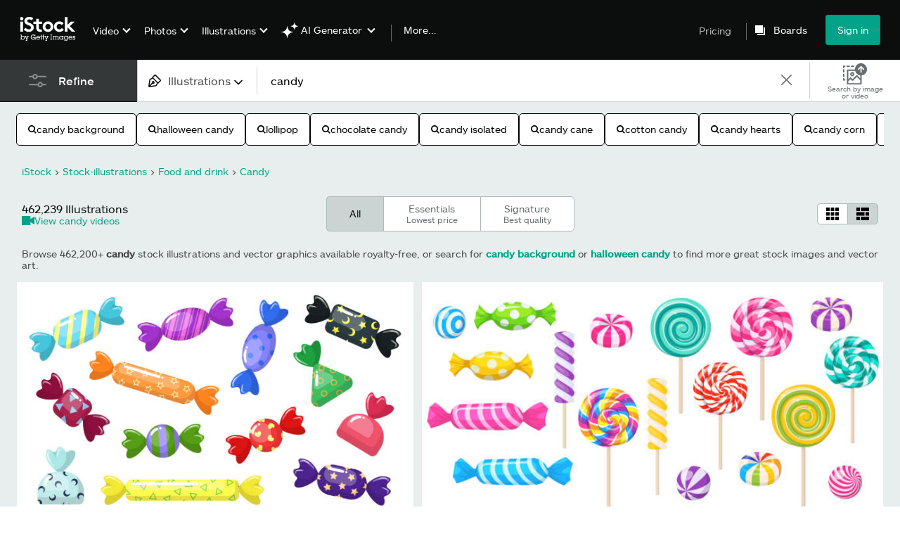

--- FILE ---
content_type: text/html; charset=utf-8
request_url: https://www.istockphoto.com/illustrations/candy
body_size: 87391
content:
<!DOCTYPE html><html class="en-us istock no-js" lang="en" prefix="og: http://ogp.me/ns#"><head><script>window.renderStart = new Date().getTime();
window.currentSite = {
  domainSuffix: "com",
  nickname: "istock",
  isGetty: false,
  isiStock: true,
  countryLanguagePrefix: "",
  tld: "",
  path: "/illustrations/candy",
  host: "www.istockphoto.com"
}
window.notificationsContext = '';
window.currentApplication = "search";
window.pipelineId = "3140483";
window.requireCookieConsent = false
window.environment = {
  isProduction: true
}
window.pipelineId = "3140483"
window.experiences = {"gsrpvideorestrictbotindexing":{"is_active":true,"active_offers":{},"metadata":{"bot":"true"}},"seowhitelistandcanonicals":{"is_active":true,"active_offers":{},"metadata":{"bot":"true"}},"setfederatedcomponentcookies":{"is_active":true,"active_offers":{},"metadata":{"bot":"true"}}}
window.google_tag_manager_id = "GTM-WF3KCX5"</script><script>(function() {
  window.localeStrings = window.localeStrings || {};
  var lsData = null;
  for (var key in lsData) { window.localeStrings[key] = lsData[key]; }

  window.visitorExperiencesData = window.visitorExperiencesData || {};
  var veData = null;
  for (var key in veData) { window.visitorExperiencesData[key] = veData[key]; }

  //HACK? - SiteMap class script is not loaded yet, but here is where we know the values for its constructor.
  if(!window.siteMap){window.siteMap = {};}
  window.siteMap.constructorValues = {
    location: window.location,
    countryLanguagePrefixes: {"au":{"en":{}},"be":{"fr":{},"en":{},"nl":{}},"ba":{"en":{}},"br":{"pt":{},"en":{}},"ca":{"en":{},"fr":{}},"cz":{"cs":{},"en":{}},"dk":{"en":{}},"de":{"de":{},"en":{}},"es":{"es":{},"en":{}},"fr":{"fr":{},"en":{}},"id":{"id":{},"en":{}},"in":{"en":{}},"ie":{"en":{}},"it":{"it":{},"en":{}},"me":{"en":{}},"nl":{"nl":{},"en":{}},"nz":{"en":{}},"no":{"en":{}},"at":{"de":{},"en":{}},"pl":{"pl":{},"en":{}},"pt":{"pt":{},"en":{}},"ch":{"de":{},"fr":{},"it":{},"en":{}},"fi":{"fi":{},"en":{}},"se":{"sv":{},"en":{}},"tr":{"tr":{},"en":{}},"ae":{"en":{}},"gb":{"en":{}},"us":{"en":{},"es":{}},"kr":{"ko":{},"en":{}},"jp":{"ja":{},"en":{}},"hk":{"zh":{},"en":{}},"hu":{"hu":{},"en":{}},"il":{"en":{}},"mx":{"es":{},"en":{}},"my":{"en":{}},"ro":{"ro":{},"en":{}},"ru":{"ru":{},"en":{}},"sg":{"en":{}},"th":{"th":{},"en":{}},"ua":{"uk":{},"en":{}},"vn":{"vi":{},"en":{}},"za":{"en":{}}},
    languageOnlyPrefixes: {"br":true,"cs":true,"de":true,"es":true,"fr":true,"id":true,"it":true,"nl":true,"pl":true,"pt":true,"fi":true,"se":true,"tr":true,"en":true,"kr":true,"jp":true,"hk":true,"hu":true,"ro":true,"ru":true,"th":true,"uk":true,"vi":true},
    siteMapMethods: null
  };

  window.siteCapabilitiesData = window.siteCapabilitiesData || {};
  var scData = null;
  for (var key in scData) { window.siteCapabilitiesData[key] = scData[key]; }

  window.user = {}
  window.user.isRemembered = false;
  window.user.isSecurelyRemembered = false;
  window.user.isAuthenticated = false;
  window.user.autoSuggestLocale = "en-us";
  window.user.isBot = true;
  window.isMobile = false;
  window.user.locale = "en-us"
  window.application = {
    app_prefix: "search"
  };
})();</script><link rel="preconnect" href="//spectrum.gettyimages.com"><link rel="preconnect" href="//media.istockphoto.com"><link rel="dns-prefetch" href="//spectrum.gettyimages.com"><link rel="dns-prefetch" href="//media.istockphoto.com"><link as="font" crossorigin="anonymous" href="/search/assets/static/istkmaquetteweb-medium-4f04672afdd6e7158256.woff" rel="preload" type="font/woff2" /><link as="font" crossorigin="anonymous" href="/search/assets/static/istkmaquetteweb-regular-b848d4bbf1d776c799f6.woff" rel="preload" type="font/woff2" /><link href="/favicon.ico" rel="icon" type="image/x-icon" /><link href="/favicon-16x16.png" rel="icon" sizes="16x16" type="image/png" /><link href="/favicon-32x32.png" rel="icon" sizes="32x32" type="image/png" /><link href="/favicon-48x48.png" rel="icon" sizes="48x48" type="image/png" /><link href="/favicon-64x64.png" rel="icon" sizes="64x64" type="image/png" /><link href="/favicon-96x96.png" rel="icon" sizes="96x96" type="image/png" /><link href="/favicon-128x128.png" rel="icon" sizes="128x128" type="image/png" /><link href="/favicon-192x192.png" rel="icon" sizes="192x192" type="image/png" /><link href="/favicon-256x256.png" rel="icon" sizes="256x256" type="image/png" /><link rel="stylesheet" type="text/css" media="all" href="/search/assets/css/istock.6754e0f9edc68f1b0386.css"><link rel="stylesheet" type="text/css" media="all" href="/search/assets/css/application.244662e23ea0abe38300.css"><script type="text/javascript" src="/search/assets/polyfill.28b94c4fb173f91f2fd1.js" nomodule="nomodule"></script><script type="text/javascript" src="/search/assets/application.34cf5ea0da9012a73611.js" defer="defer"></script><link href="https://www.istockphoto.com/illustrations/candy" id="canonical-url" rel="canonical" /><meta content="" property="og:image" /><meta content="" itemprop="name" property="og:title" /><meta content="" itemprop="description" property="og:description" /><title>462,200+ Candy Stock Illustrations, Royalty-Free Vector Graphics &amp; Clip Art - iStock</title><meta charset="utf-8" /><meta name="csrf-param" content="authenticity_token" />
<meta name="csrf-token" content="Rq5hgnCt3SN977beVgRXXzdeMy3cdhZVEBOeG25qmx1jMyY7xN6bx+PQRgFu+ATF17SYiLP0vmEzmwGPa1gdgA==" /><meta name="title" content="462,200+ Candy Stock Illustrations, Royalty-Free Vector Graphics &amp; Clip Art - iStock" /><meta name="description" content="Choose from  Candy stock illustrations from iStock. Find high-quality royalty-free vector images that you won't find anywhere else." /><meta name="viewport" content="width=device-width, initial-scale=1.0" /><meta name="apple-mobile-web-app-capable" content="yes" /><meta name="apple-mobile-web-app-status-bar-style" content="black-translucent" /><meta name="robots" content="noai, noimageai" /><link href="/sign-in?returnurl=%2Fillustrations%2Fcandy" rel="signin" /><link href="/plans-and-pricing" rel="cart" /><link href="http://www.istockphoto.com/opensearch.xml" rel="search" type="application/opensearchdescription+xml" /></head><body class="gateway_container"><meta name="itemType" content="https://schema.org/WebPage" /><div id="header-wrapper">      <script type="application/json" data-component='Header'>
        {"layout":"full","currentPage":"search","showSearchBarToggle":false,"linkDisabled":false}
      </script>
      <script type="text/javascript">if(!window.remotes) { window.remotes = {}; }</script><link rel="stylesheet" href="/components/global-nav/static/css/alliance-ui-styles.25ba40e97e4633038cd7.css"/><link rel="stylesheet" href="/components/global-nav/static/css/513.c3b73cecec3cf36eec8a.css"/><link rel="stylesheet" href="/components/global-nav/static/css/components-istock-Header.2c1a81712b0cb597e4e0.css"/><link rel="stylesheet" href="/components/global-nav/static/css/Header.f22ce4f2595e3f5f52d1.css"/><script src="/components/global-nav/static/remoteEntry.67c90117a8b3ab66a4a9.js" integrity="sha384-ncLplTSRQE24KzloB6J95aZZ1oNvYehG3YIfaBAA7qiiUEYzCxdWKhgyQR4LWBrg" defer=""></script><script src="/components/global-nav/static/7029.267c5906610c4cc4e3f1.js" integrity="sha384-c1DXzFaIVIheR9zEw+EAlIo0eRsT0Ye3wcjWnc2yCZptEZm2oxIqqa4iipN21Yj+" defer=""></script><script src="/components/global-nav/static/Header.de4b69e812b633fa5f02.js" integrity="sha384-49Nq0yC4AesfZwt6VABWFeI1705sWpP0Rn1XEH2pI/ZjCvMofj9aScXcXoXA5gHl" defer=""></script><script src="/components/global-nav/static/istock-js.43142ea44baf96a48588.js" integrity="sha384-56iIsz0IbGvnVMCLI972W9jTnS5ssMNmuDqA3QpBgaOIjdExNvijIk1vg+6Helju" defer=""></script><script src="/components/global-nav/static/locales-istock-en-us.addb4d8e72ddcbd54296.js" integrity="sha384-a2a6vvUFZ0GYplIjsrvylC8ScT+/36MPZwHzJCClRRrR0gX0EZvcpS6k5Dy6W1qc" defer=""></script><script src="/components/global-nav/static/5000.e78876c5ea36791488c2.js" integrity="sha384-bNcnkBEg8GZnM5zoPw7l52xEfygz1egB6nFUZVCUpI5yJumoRSW4qJpLhN8fAglU" defer=""></script><script src="/components/global-nav/static/2482.66dcf6f1816a77e20a1f.js" integrity="sha384-KoN7VKfGsCUidco3NX/BL9LKqPSVCciqdgF7rhEI2UpvbyK74qeFo957CLnUxaE+" defer=""></script><script src="/components/global-nav/static/4503.79be0f203a89239fb687.js" integrity="sha384-MGHO3yb9HFJT95YkPHNFB4vAU6hETSqd4TVeXzGKZEuyzThW2/E1N7x4PGSc4r6X" defer=""></script><script src="/components/global-nav/static/7054.b2cbdc11df5af4c3a34b.js" integrity="sha384-h9uxpRBL/yzoW3ZcdqvleCZlYHP+HYORSfy1HC0DnCqFID2d41XzY48LbVIeKqX6" defer=""></script><script src="/components/global-nav/static/components-istock-Header.64db3ed266c388eb9737.js" integrity="sha384-yZrkzlQXKYiWszQ2rWH8DH9csB5bpVbA7QiAOGqkMKpCbsBQMc0CrW4SSq9qrZwf" defer=""></script><div ng-non-bindable="true" data-component="Header" data-prerender="true" data-app="global_nav" data-locale="en-us" data-site="istock" data-federated-component="true" data-root="false"><!--$--><script id="header_414135" type="text/javascript">if(!window.remotes['global_nav']){window.remotes['global_nav']={};}
    window.remotes['global_nav']['header']={};
    window.remotes['global_nav']['header'].state="%7B%22mutations%22%3A%5B%5D%2C%22queries%22%3A%5B%7B%22dehydratedAt%22%3A1768730886294%2C%22state%22%3A%7B%22data%22%3A%7B%22premiumDashBoardEnabled%22%3Afalse%2C%22isAnonymous%22%3Atrue%2C%22isAuthenticated%22%3Afalse%2C%22isKnownUser%22%3Afalse%2C%22isBot%22%3Afalse%2C%22isTeamLeader%22%3Afalse%2C%22isTeamMember%22%3Afalse%2C%22billingCountryCode%22%3A%22SVK%22%2C%22hasActiveGenerationAgreement%22%3Afalse%2C%22isEligibleForPremiumPlusMusic%22%3Atrue%2C%22showPricingLink%22%3Atrue%2C%22trendingSearchLinksImages%22%3A%5B%7B%22name%22%3A%22Martin%20Luther%20King%20Jr%22%2C%22gaName%22%3A%22Martin%20Luther%20King%20Jr%22%2C%22href%22%3A%22%2Fphotos%2Fmartin-luther-king-jr%22%7D%2C%7B%22name%22%3A%22Ai%22%2C%22gaName%22%3A%22Ai%22%2C%22href%22%3A%22%2Fstock-photos%2Fai%22%7D%2C%7B%22name%22%3A%22American%20Flag%22%2C%22gaName%22%3A%22American%20Flag%22%2C%22href%22%3A%22%2Fphotos%2Famerican-flag%22%7D%2C%7B%22name%22%3A%22Valentines%20Day%22%2C%22gaName%22%3A%22Valentines%20Day%22%2C%22href%22%3A%22%2Fstock-photos%2Fvalentines-day%22%7D%2C%7B%22name%22%3A%22Martin%20Luther%20King%22%2C%22gaName%22%3A%22Martin%20Luther%20King%22%2C%22href%22%3A%22%2Fphotos%2Fmartin-luther-king%22%7D%2C%7B%22name%22%3A%22Paper%20Texture%22%2C%22gaName%22%3A%22Paper%20Texture%22%2C%22href%22%3A%22%2Fphotos%2Fpaper-texture%22%7D%2C%7B%22name%22%3A%22Arrow%22%2C%22gaName%22%3A%22Arrow%22%2C%22href%22%3A%22%2Fphotos%2Farrow%22%7D%2C%7B%22name%22%3A%22Heart%22%2C%22gaName%22%3A%22Heart%22%2C%22href%22%3A%22%2Fphotos%2Fheart%22%7D%2C%7B%22name%22%3A%22Mlk%22%2C%22gaName%22%3A%22Mlk%22%2C%22href%22%3A%22%2Fphotos%2Fmlk%22%7D%2C%7B%22name%22%3A%22Texture%22%2C%22gaName%22%3A%22Texture%22%2C%22href%22%3A%22%2Fphotos%2Ftexture%22%7D%2C%7B%22name%22%3A%22Family%22%2C%22gaName%22%3A%22Family%22%2C%22href%22%3A%22%2Fstock-photos%2Ffamily%22%7D%2C%7B%22name%22%3A%22Abstract%20Background%22%2C%22gaName%22%3A%22Abstract%20Background%22%2C%22href%22%3A%22%2Fphotos%2Fabstract-background%22%7D%2C%7B%22name%22%3A%22Money%22%2C%22gaName%22%3A%22Money%22%2C%22href%22%3A%22%2Fphotos%2Fmoney%22%7D%2C%7B%22name%22%3A%22Black%20History%20Month%22%2C%22gaName%22%3A%22Black%20History%20Month%22%2C%22href%22%3A%22%2Fphotos%2Fblack-history-month%22%7D%2C%7B%22name%22%3A%22Marketing%22%2C%22gaName%22%3A%22Marketing%22%2C%22href%22%3A%22%2Fphotos%2Fmarketing%22%7D%2C%7B%22name%22%3A%22Business%20Meeting%22%2C%22gaName%22%3A%22Business%20Meeting%22%2C%22href%22%3A%22%2Fphotos%2Fbusiness-meeting%22%7D%2C%7B%22name%22%3A%22Mlk%20Day%22%2C%22gaName%22%3A%22Mlk%20Day%22%2C%22href%22%3A%22%2Fphotos%2Fmlk-day%22%7D%2C%7B%22name%22%3A%22Presidents%20Day%22%2C%22gaName%22%3A%22Presidents%20Day%22%2C%22href%22%3A%22%2Fstock-photos%2Fpresidents-day%22%7D%2C%7B%22name%22%3A%22Fireworks%22%2C%22gaName%22%3A%22Fireworks%22%2C%22href%22%3A%22%2Fphotos%2Ffireworks%22%7D%2C%7B%22name%22%3A%22Technology%22%2C%22gaName%22%3A%22Technology%22%2C%22href%22%3A%22%2Fstock-photos%2Ftechnology%22%7D%5D%2C%22trendingSearchLinksVideo%22%3A%5B%7B%22name%22%3A%22Lightning%22%2C%22gaName%22%3A%22Lightning%22%2C%22href%22%3A%22%2Fvideos%2Flightning%22%7D%2C%7B%22name%22%3A%22Forest%22%2C%22gaName%22%3A%22Forest%22%2C%22href%22%3A%22%2Fvideos%2Fforest%22%7D%2C%7B%22name%22%3A%22Choicevideo%22%2C%22gaName%22%3A%22Choicevideo%22%2C%22href%22%3A%22%2Fvideos%2Fchoicevideo%22%7D%2C%7B%22name%22%3A%22Family%22%2C%22gaName%22%3A%22Family%22%2C%22href%22%3A%22%2Fstock-videos%2Ffamily%22%7D%2C%7B%22name%22%3A%22Fireplace%22%2C%22gaName%22%3A%22Fireplace%22%2C%22href%22%3A%22%2Fvideos%2Ffireplace%22%7D%2C%7B%22name%22%3A%22Data%20Center%22%2C%22gaName%22%3A%22Data%20Center%22%2C%22href%22%3A%22%2Fvideos%2Fdata-center%22%7D%2C%7B%22name%22%3A%22Doctor%20And%20Patient%22%2C%22gaName%22%3A%22Doctor%20And%20Patient%22%2C%22href%22%3A%22%2Fvideos%2Fdoctor-and-patient%22%7D%2C%7B%22name%22%3A%22Hvac%22%2C%22gaName%22%3A%22Hvac%22%2C%22href%22%3A%22%2Fvideos%2Fhvac%22%7D%2C%7B%22name%22%3A%22Sunrise%22%2C%22gaName%22%3A%22Sunrise%22%2C%22href%22%3A%22%2Fvideos%2Fsunrise%22%7D%2C%7B%22name%22%3A%22Background%22%2C%22gaName%22%3A%22Background%22%2C%22href%22%3A%22%2Fvideos%2Fbackground%22%7D%2C%7B%22name%22%3A%22Ai%22%2C%22gaName%22%3A%22Ai%22%2C%22href%22%3A%22%2Fvideos%2Fai%22%7D%2C%7B%22name%22%3A%22Iraq%22%2C%22gaName%22%3A%22Iraq%22%2C%22href%22%3A%22%2Fvideos%2Firaq%22%7D%2C%7B%22name%22%3A%22Cross%22%2C%22gaName%22%3A%22Cross%22%2C%22href%22%3A%22%2Fvideos%2Fcross%22%7D%2C%7B%22name%22%3A%22Hospital%22%2C%22gaName%22%3A%22Hospital%22%2C%22href%22%3A%22%2Fvideos%2Fhospital%22%7D%2C%7B%22name%22%3A%22Cryptocurrency%22%2C%22gaName%22%3A%22Cryptocurrency%22%2C%22href%22%3A%22%2Fvideos%2Fcryptocurrency%22%7D%2C%7B%22name%22%3A%22Healthy%20Lifestyle%22%2C%22gaName%22%3A%22Healthy%20Lifestyle%22%2C%22href%22%3A%22%2Fvideos%2Fhealthy-lifestyle%22%7D%2C%7B%22name%22%3A%22Las%20Vegas%22%2C%22gaName%22%3A%22Las%20Vegas%22%2C%22href%22%3A%22%2Fvideos%2Flas-vegas%22%7D%2C%7B%22name%22%3A%22London%22%2C%22gaName%22%3A%22London%22%2C%22href%22%3A%22%2Fstock-videos%2Flondon%22%7D%2C%7B%22name%22%3A%22Wedding%22%2C%22gaName%22%3A%22Wedding%22%2C%22href%22%3A%22%2Fvideos%2Fwedding%22%7D%2C%7B%22name%22%3A%22Toronto%22%2C%22gaName%22%3A%22Toronto%22%2C%22href%22%3A%22%2Fvideos%2Ftoronto%22%7D%5D%2C%22trendingSearchLinksIllustrations%22%3A%5B%7B%22name%22%3A%22Winter%20Background%22%2C%22gaName%22%3A%22Winter%20Background%22%2C%22href%22%3A%22%2Fillustrations%2Fwinter-background%22%7D%2C%7B%22name%22%3A%22Abraham%20Lincoln%22%2C%22gaName%22%3A%22Abraham%20Lincoln%22%2C%22href%22%3A%22%2Fillustrations%2Fabraham-lincoln%22%7D%2C%7B%22name%22%3A%22Mental%20Health%22%2C%22gaName%22%3A%22Mental%20Health%22%2C%22href%22%3A%22%2Fillustrations%2Fmental-health%22%7D%2C%7B%22name%22%3A%22Watercolor%20Background%22%2C%22gaName%22%3A%22Watercolor%20Background%22%2C%22href%22%3A%22%2Fillustrations%2Fwatercolor-background%22%7D%2C%7B%22name%22%3A%22Abstract%20Painting%22%2C%22gaName%22%3A%22Abstract%20Painting%22%2C%22href%22%3A%22%2Fillustrations%2Fabstract-painting%22%7D%2C%7B%22name%22%3A%22Vintage%20Ad%22%2C%22gaName%22%3A%22Vintage%20Ad%22%2C%22href%22%3A%22%2Fillustrations%2Fvintage-ad%22%7D%2C%7B%22name%22%3A%22Black%20History%20Month%22%2C%22gaName%22%3A%22Black%20History%20Month%22%2C%22href%22%3A%22%2Fillustrations%2Fblack-history-month%22%7D%2C%7B%22name%22%3A%22Green%20Background%22%2C%22gaName%22%3A%22Green%20Background%22%2C%22href%22%3A%22%2Fillustrations%2Fgreen-background%22%7D%2C%7B%22name%22%3A%22Frederick%20Douglass%22%2C%22gaName%22%3A%22Frederick%20Douglass%22%2C%22href%22%3A%22%2Fillustrations%2Ffrederick-douglass%22%7D%2C%7B%22name%22%3A%22Mermaid%22%2C%22gaName%22%3A%22Mermaid%22%2C%22href%22%3A%22%2Fillustrations%2Fmermaid%22%7D%2C%7B%22name%22%3A%22Baseball%22%2C%22gaName%22%3A%22Baseball%22%2C%22href%22%3A%22%2Fillustrations%2Fbaseball%22%7D%2C%7B%22name%22%3A%22Floral%20Border%22%2C%22gaName%22%3A%22Floral%20Border%22%2C%22href%22%3A%22%2Fillustrations%2Ffloral-border%22%7D%2C%7B%22name%22%3A%22Patriotic%20Background%22%2C%22gaName%22%3A%22Patriotic%20Background%22%2C%22href%22%3A%22%2Fillustrations%2Fpatriotic-background%22%7D%2C%7B%22name%22%3A%22Mardi%20Gras%22%2C%22gaName%22%3A%22Mardi%20Gras%22%2C%22href%22%3A%22%2Fstock-illustrations%2Fmardi-gras%22%7D%2C%7B%22name%22%3A%22Abstract%20Backgrounds%22%2C%22gaName%22%3A%22Abstract%20Backgrounds%22%2C%22href%22%3A%22%2Fillustrations%2Fabstract-backgrounds%22%7D%5D%2C%22trendingSearchLinksVectors%22%3A%5B%7B%22name%22%3A%22Arrow%22%2C%22gaName%22%3A%22Arrow%22%2C%22href%22%3A%22%2Fstock-photos%2Farrow%22%7D%2C%7B%22name%22%3A%22Heart%22%2C%22gaName%22%3A%22Heart%22%2C%22href%22%3A%22%2Fstock-photos%2Fheart%22%7D%2C%7B%22name%22%3A%22Valentines%20Day%22%2C%22gaName%22%3A%22Valentines%20Day%22%2C%22href%22%3A%22%2Fvectors%2Fvalentines-day%22%7D%2C%7B%22name%22%3A%22Abstract%20Background%22%2C%22gaName%22%3A%22Abstract%20Background%22%2C%22href%22%3A%22%2Fvectors%2Fabstract-background%22%7D%2C%7B%22name%22%3A%22Ai%22%2C%22gaName%22%3A%22Ai%22%2C%22href%22%3A%22%2Fvectors%2Fai%22%7D%2C%7B%22name%22%3A%22American%20Flag%22%2C%22gaName%22%3A%22American%20Flag%22%2C%22href%22%3A%22%2Fvectors%2Famerican-flag%22%7D%2C%7B%22name%22%3A%22Arrows%22%2C%22gaName%22%3A%22Arrows%22%2C%22href%22%3A%22%2Fvectors%2Farrows%22%7D%2C%7B%22name%22%3A%22Black%20History%20Month%22%2C%22gaName%22%3A%22Black%20History%20Month%22%2C%22href%22%3A%22%2Fvectors%2Fblack-history-month%22%7D%2C%7B%22name%22%3A%22Banner%22%2C%22gaName%22%3A%22Banner%22%2C%22href%22%3A%22%2Fvectors%2Fbanner%22%7D%2C%7B%22name%22%3A%22World%20Map%22%2C%22gaName%22%3A%22World%20Map%22%2C%22href%22%3A%22%2Fvectors%2Fworld-map%22%7D%2C%7B%22name%22%3A%22Texture%22%2C%22gaName%22%3A%22Texture%22%2C%22href%22%3A%22%2Fvectors%2Ftexture%22%7D%2C%7B%22name%22%3A%22Valentines%20Day%20Background%22%2C%22gaName%22%3A%22Valentines%20Day%20Background%22%2C%22href%22%3A%22%2Fvectors%2Fvalentines-day-background%22%7D%2C%7B%22name%22%3A%22Confetti%22%2C%22gaName%22%3A%22Confetti%22%2C%22href%22%3A%22%2Fvectors%2Fconfetti%22%7D%2C%7B%22name%22%3A%22Year%20Of%20The%20Horse%22%2C%22gaName%22%3A%22Year%20Of%20The%20Horse%22%2C%22href%22%3A%22%2Fvectors%2Fyear-of-the-horse%22%7D%2C%7B%22name%22%3A%22Fireworks%22%2C%22gaName%22%3A%22Fireworks%22%2C%22href%22%3A%22%2Fvectors%2Ffireworks%22%7D%2C%7B%22name%22%3A%22Thank%20You%22%2C%22gaName%22%3A%22Thank%20You%22%2C%22href%22%3A%22%2Fvectors%2Fthank-you%22%7D%2C%7B%22name%22%3A%22Compass%22%2C%22gaName%22%3A%22Compass%22%2C%22href%22%3A%22%2Fvectors%2Fcompass%22%7D%2C%7B%22name%22%3A%22Happy%20Birthday%22%2C%22gaName%22%3A%22Happy%20Birthday%22%2C%22href%22%3A%22%2Fvectors%2Fhappy-birthday%22%7D%2C%7B%22name%22%3A%22Infographic%22%2C%22gaName%22%3A%22Infographic%22%2C%22href%22%3A%22%2Fvectors%2Finfographic%22%7D%2C%7B%22name%22%3A%22Valentines%22%2C%22gaName%22%3A%22Valentines%22%2C%22href%22%3A%22%2Fvectors%2Fvalentines%22%7D%5D%2C%22emergencyBannersData%22%3A%7B%7D%2C%22popularCategories%22%3A%7B%22photos%22%3A%5B%7B%22category%22%3A%22Family%20stock%20photos%22%2C%22localized_category%22%3A%22Family%20stock%20photos%22%2C%22url%22%3A%22%2Fstock-photos%2Ffamily%22%7D%2C%7B%22category%22%3A%22Business%20photos%22%2C%22localized_category%22%3A%22Business%20photos%22%2C%22url%22%3A%22%2Fstock-photos%2Fbusiness-and-finance%22%7D%2C%7B%22category%22%3A%22Holiday%20season%20images%22%2C%22localized_category%22%3A%22Holiday%20season%20images%22%2C%22url%22%3A%22%2Fstock-photos%2Fholidays-and-seasonal%22%7D%2C%7B%22category%22%3A%22Technology%20photos%22%2C%22localized_category%22%3A%22Technology%20photos%22%2C%22url%22%3A%22%2Fstock-photos%2Ftechnology%22%7D%2C%7B%22category%22%3A%22Calendar%20photos%22%2C%22localized_category%22%3A%22Calendar%20photos%22%2C%22url%22%3A%22%2Fstock-photos%2Fcalendar%22%7D%2C%7B%22category%22%3A%22Sport%20photos%22%2C%22localized_category%22%3A%22Sport%20photos%22%2C%22url%22%3A%22%2Fstock-photos%2Fsports-and-recreation%22%7D%2C%7B%22category%22%3A%22Animal%20photos%22%2C%22localized_category%22%3A%22Animal%20photos%22%2C%22url%22%3A%22%2Fstock-photos%2Fpets-and-animals%22%7D%2C%7B%22category%22%3A%22Architecture%20photos%22%2C%22localized_category%22%3A%22Architecture%20photos%22%2C%22url%22%3A%22%2Fstock-photos%2Farchitecture%22%7D%2C%7B%22category%22%3A%22Background%20photos%22%2C%22localized_category%22%3A%22Background%20photos%22%2C%22url%22%3A%22%2Fstock-photos%2Fbackgrounds%22%7D%2C%7B%22category%22%3A%22Career%20images%22%2C%22localized_category%22%3A%22Career%20images%22%2C%22url%22%3A%22%2Fstock-photos%2Fjobs-and-careers%22%7D%2C%7B%22category%22%3A%22Celebration%20photos%22%2C%22localized_category%22%3A%22Celebration%20photos%22%2C%22url%22%3A%22%2Fstock-photos%2Fspecial-occasions%22%7D%2C%7B%22category%22%3A%22Destinations%20photos%22%2C%22localized_category%22%3A%22Destinations%20photos%22%2C%22url%22%3A%22%2Fstock-photos%2Ftravel-destinations%22%7D%2C%7B%22category%22%3A%22Drink%20Photos%22%2C%22localized_category%22%3A%22Drink%20Photos%22%2C%22url%22%3A%22%2Fstock-photos%2Fdrink%22%7D%2C%7B%22category%22%3A%22Education%20photos%22%2C%22localized_category%22%3A%22Education%20photos%22%2C%22url%22%3A%22%2Fstock-photos%2Feducation%22%7D%2C%7B%22category%22%3A%22Fashion%20stock%20photos%22%2C%22localized_category%22%3A%22Fashion%20stock%20photos%22%2C%22url%22%3A%22%2Fstock-photos%2Ffashion-and-beauty%22%7D%2C%7B%22category%22%3A%22Fitness%20photos%22%2C%22localized_category%22%3A%22Fitness%20photos%22%2C%22url%22%3A%22%2Fstock-photos%2Ffitness-and-wellness%22%7D%2C%7B%22category%22%3A%22Food%20stock%20photos%22%2C%22localized_category%22%3A%22Food%20stock%20photos%22%2C%22url%22%3A%22%2Fstock-photos%2Ffood-and-drink%22%7D%2C%7B%22category%22%3A%22Lifestyle%20photos%22%2C%22localized_category%22%3A%22Lifestyle%20photos%22%2C%22url%22%3A%22%2Fstock-photos%2Flifestyle%22%7D%2C%7B%22category%22%3A%22Medical%20photos%22%2C%22localized_category%22%3A%22Medical%20photos%22%2C%22url%22%3A%22%2Fstock-photos%2Fhealthcare-and-medicine%22%7D%2C%7B%22category%22%3A%22Nature%20photos%22%2C%22localized_category%22%3A%22Nature%20photos%22%2C%22url%22%3A%22%2Fstock-photos%2Fnature-and-landscapes%22%7D%2C%7B%22category%22%3A%22Retro%20and%20vintage%20photos%22%2C%22localized_category%22%3A%22Retro%20and%20vintage%20photos%22%2C%22url%22%3A%22%2Fstock-photos%2Fretro-and-vintage%22%7D%2C%7B%22category%22%3A%22Science%20photos%22%2C%22localized_category%22%3A%22Science%20photos%22%2C%22url%22%3A%22%2Fstock-photos%2Fscience-and-technology%22%7D%2C%7B%22category%22%3A%22Transportation%20photos%22%2C%22localized_category%22%3A%22Transportation%20photos%22%2C%22url%22%3A%22%2Fstock-photos%2Ftransportation%22%7D%5D%2C%22illustrations%22%3A%5B%7B%22category%22%3A%22Template%20illustrations%22%2C%22localized_category%22%3A%22Template%20illustrations%22%2C%22url%22%3A%22%2Fstock-illustrations%2Ftemplates%22%7D%2C%7B%22category%22%3A%22Icon%20illustrations%22%2C%22localized_category%22%3A%22Icon%20illustrations%22%2C%22url%22%3A%22%2Fstock-illustrations%2Ficons%22%7D%2C%7B%22category%22%3A%22Background%20illustrations%22%2C%22localized_category%22%3A%22Background%20illustrations%22%2C%22url%22%3A%22%2Fstock-illustrations%2Fbackgrounds%22%7D%2C%7B%22category%22%3A%22Holiday%20illustrations%22%2C%22localized_category%22%3A%22Holiday%20illustrations%22%2C%22url%22%3A%22%2Fstock-illustrations%2Fholidays-and-seasonal%22%7D%2C%7B%22category%22%3A%22Landscape%20illustrations%22%2C%22localized_category%22%3A%22Landscape%20illustrations%22%2C%22url%22%3A%22%2Fstock-illustrations%2Fnature-and-landscapes%22%7D%2C%7B%22category%22%3A%22Animal%20illustrations%22%2C%22localized_category%22%3A%22Animal%20illustrations%22%2C%22url%22%3A%22%2Fstock-illustrations%2Fpets-and-animals%22%7D%2C%7B%22category%22%3A%22Banner%20illustrations%22%2C%22localized_category%22%3A%22Banner%20illustrations%22%2C%22url%22%3A%22%2Fstock-illustrations%2Femblems-banners-and-badges%22%7D%2C%7B%22category%22%3A%22Cartoon%20illustrations%22%2C%22localized_category%22%3A%22Cartoon%20illustrations%22%2C%22url%22%3A%22%2Fstock-illustrations%2Fcartoons-and-comics%22%7D%2C%7B%22category%22%3A%22Career%20illustrations%22%2C%22localized_category%22%3A%22Career%20illustrations%22%2C%22url%22%3A%22%2Fstock-illustrations%2Fjobs-and-careers%22%7D%2C%7B%22category%22%3A%22Education%20illustrations%22%2C%22localized_category%22%3A%22Education%20illustrations%22%2C%22url%22%3A%22%2Fstock-illustrations%2Feducation%22%7D%2C%7B%22category%22%3A%22Family%20illustrations%22%2C%22localized_category%22%3A%22Family%20illustrations%22%2C%22url%22%3A%22%2Fstock-illustrations%2Ffamily%22%7D%2C%7B%22category%22%3A%22Fashion%20illustrations%22%2C%22localized_category%22%3A%22Fashion%20illustrations%22%2C%22url%22%3A%22%2Fstock-illustrations%2Ffashion-and-beauty%22%7D%2C%7B%22category%22%3A%22Food%20illustrations%22%2C%22localized_category%22%3A%22Food%20illustrations%22%2C%22url%22%3A%22%2Fstock-illustrations%2Ffood-and-drink%22%7D%2C%7B%22category%22%3A%22Frames%20and%20border%20illustrations%22%2C%22localized_category%22%3A%22Frames%20and%20border%20illustrations%22%2C%22url%22%3A%22%2Fstock-illustrations%2Fframes-and-borders%22%7D%2C%7B%22category%22%3A%22Flag%20illustrations%22%2C%22localized_category%22%3A%22Flag%20illustrations%22%2C%22url%22%3A%22%2Fstock-illustrations%2Fflags-and-maps%22%7D%2C%7B%22category%22%3A%22Fitness%20illustrations%22%2C%22localized_category%22%3A%22Fitness%20illustrations%22%2C%22url%22%3A%22%2Fstock-illustrations%2Ffitness-and-wellness%22%7D%2C%7B%22category%22%3A%22Healthcare%20illustrations%22%2C%22localized_category%22%3A%22Healthcare%20illustrations%22%2C%22url%22%3A%22%2Fstock-illustrations%2Fhealthcare-and-medicine%22%7D%2C%7B%22category%22%3A%22Illustrations%20of%20emotions%22%2C%22localized_category%22%3A%22Illustrations%20of%20emotions%22%2C%22url%22%3A%22%2Fstock-illustrations%2Fmoods-and-feelings%22%7D%2C%7B%22category%22%3A%22Infographics%20illustrations%22%2C%22localized_category%22%3A%22Infographics%20illustrations%22%2C%22url%22%3A%22%2Fstock-illustrations%2Finfographics%22%7D%2C%7B%22category%22%3A%22Lifestyle%20illustrations%22%2C%22localized_category%22%3A%22Lifestyle%20illustrations%22%2C%22url%22%3A%22%2Fstock-illustrations%2Flifestyle%22%7D%2C%7B%22category%22%3A%22Product%20mockups%20illustrations%22%2C%22localized_category%22%3A%22Product%20mockups%20illustrations%22%2C%22url%22%3A%22%2Fstock-illustrations%2Fproduct-mockups%22%7D%2C%7B%22category%22%3A%22Retro%20and%20vintage%20illustrations%22%2C%22localized_category%22%3A%22Retro%20and%20vintage%20illustrations%22%2C%22url%22%3A%22%2Fstock-illustrations%2Fretro-and-vintage%22%7D%2C%7B%22category%22%3A%22Silhouettes%20illustrations%22%2C%22localized_category%22%3A%22Silhouettes%20illustrations%22%2C%22url%22%3A%22%2Fstock-illustrations%2Fsilhouettes%22%7D%2C%7B%22category%22%3A%22Sport%20illustrations%22%2C%22localized_category%22%3A%22Sport%20illustrations%22%2C%22url%22%3A%22%2Fstock-illustrations%2Fsports%22%7D%2C%7B%22category%22%3A%22Special%20occasion%20illustrations%22%2C%22localized_category%22%3A%22Special%20occasion%20illustrations%22%2C%22url%22%3A%22%2Fstock-illustrations%2Fspecial-occasions%22%7D%2C%7B%22category%22%3A%22Technology%20illustrations%22%2C%22localized_category%22%3A%22Technology%20illustrations%22%2C%22url%22%3A%22%2Fstock-illustrations%2Fscience-and-technology%22%7D%2C%7B%22category%22%3A%22Textures%20and%20patterns%20illustrations%22%2C%22localized_category%22%3A%22Textures%20and%20patterns%20illustrations%22%2C%22url%22%3A%22%2Fstock-illustrations%2Ftextures-and-patterns%22%7D%2C%7B%22category%22%3A%22Transportation%20illustrations%22%2C%22localized_category%22%3A%22Transportation%20illustrations%22%2C%22url%22%3A%22%2Fstock-illustrations%2Ftransportation%22%7D%2C%7B%22category%22%3A%22Tattoo%20illustrations%22%2C%22localized_category%22%3A%22Tattoo%20illustrations%22%2C%22url%22%3A%22%2Fstock-illustrations%2Ftattoos%22%7D%2C%7B%22category%22%3A%22User%20interface%20elements%22%2C%22localized_category%22%3A%22User%20interface%20elements%22%2C%22url%22%3A%22%2Fstock-illustrations%2Finterface-elements%22%7D%5D%2C%22videos%22%3A%5B%7B%22category%22%3A%224k%20videos%22%2C%22localized_category%22%3A%224k%20videos%22%2C%22url%22%3A%22%2Fstock-videos%2F4k-videos%22%7D%2C%7B%22category%22%3A%22Lifestyle%20videos%22%2C%22localized_category%22%3A%22Lifestyle%20videos%22%2C%22url%22%3A%22%2Fstock-videos%2Flifestyle%22%7D%2C%7B%22category%22%3A%22Aerial%20videos%22%2C%22localized_category%22%3A%22Aerial%20videos%22%2C%22url%22%3A%22%2Fstock-videos%2Faerial%22%7D%2C%7B%22category%22%3A%22Nature%20videos%22%2C%22localized_category%22%3A%22Nature%20videos%22%2C%22url%22%3A%22%2Fstock-videos%2Fnature%22%7D%2C%7B%22category%22%3A%22Holiday%20videos%22%2C%22localized_category%22%3A%22Holiday%20videos%22%2C%22url%22%3A%22%2Fstock-videos%2Fholidays%22%7D%2C%7B%22category%22%3A%22Architecture%20videos%22%2C%22localized_category%22%3A%22Architecture%20videos%22%2C%22url%22%3A%22%2Fstock-videos%2Farchitecture%22%7D%2C%7B%22category%22%3A%22Abstract%20videos%22%2C%22localized_category%22%3A%22Abstract%20videos%22%2C%22url%22%3A%22%2Fstock-videos%2Fabstract%22%7D%2C%7B%22category%22%3A%22Adventure%20stock%20footage%22%2C%22localized_category%22%3A%22Adventure%20stock%20footage%22%2C%22url%22%3A%22%2Fstock-videos%2Fadventure%22%7D%2C%7B%22category%22%3A%22Animal%20stock%20videos%22%2C%22localized_category%22%3A%22Animal%20stock%20videos%22%2C%22url%22%3A%22%2Fstock-videos%2Fanimals%22%7D%2C%7B%22category%22%3A%22Animation%20stock%20videos%22%2C%22localized_category%22%3A%22Animation%20stock%20videos%22%2C%22url%22%3A%22%2Fstock-videos%2Fanimation%22%7D%2C%7B%22category%22%3A%22Beauty%20stock%20videos%22%2C%22localized_category%22%3A%22Beauty%20stock%20videos%22%2C%22url%22%3A%22%2Fstock-videos%2Fbeauty%22%7D%2C%7B%22category%22%3A%22Business%20stock%20videos%22%2C%22localized_category%22%3A%22Business%20stock%20videos%22%2C%22url%22%3A%22%2Fstock-videos%2Fbusiness%22%7D%2C%7B%22category%22%3A%22Career%20stock%20videos%22%2C%22localized_category%22%3A%22Career%20stock%20videos%22%2C%22url%22%3A%22%2Fstock-videos%2Fjobs-and-careers%22%7D%2C%7B%22category%22%3A%22Celebration%20stock%20videos%22%2C%22localized_category%22%3A%22Celebration%20stock%20videos%22%2C%22url%22%3A%22%2Fstock-videos%2Fspecial-occasions%22%7D%2C%7B%22category%22%3A%22Drink%20stock%20videos%22%2C%22localized_category%22%3A%22Drink%20stock%20videos%22%2C%22url%22%3A%22%2Fstock-videos%2Fdrink%22%7D%2C%7B%22category%22%3A%22Education%20stock%20videos%22%2C%22localized_category%22%3A%22Education%20stock%20videos%22%2C%22url%22%3A%22%2Fstock-videos%2Feducation%22%7D%2C%7B%22category%22%3A%22Family%20stock%20videos%22%2C%22localized_category%22%3A%22Family%20stock%20videos%22%2C%22url%22%3A%22%2Fstock-videos%2Ffamily%22%7D%2C%7B%22category%22%3A%22Fashion%20stock%20videos%22%2C%22localized_category%22%3A%22Fashion%20stock%20videos%22%2C%22url%22%3A%22%2Fstock-videos%2Ffashion%22%7D%2C%7B%22category%22%3A%22Finance%20stock%20videos%22%2C%22localized_category%22%3A%22Finance%20stock%20videos%22%2C%22url%22%3A%22%2Fstock-videos%2Ffinance%22%7D%2C%7B%22category%22%3A%22Fitness%20stock%20videos%22%2C%22localized_category%22%3A%22Fitness%20stock%20videos%22%2C%22url%22%3A%22%2Fstock-videos%2Ffitness%22%7D%2C%7B%22category%22%3A%22Food%20stock%20videos%22%2C%22localized_category%22%3A%22Food%20stock%20videos%22%2C%22url%22%3A%22%2Fstock-videos%2Ffood%22%7D%2C%7B%22category%22%3A%22Green%20screen%20videos%22%2C%22localized_category%22%3A%22Green%20screen%20videos%22%2C%22url%22%3A%22%2Fstock-videos%2Fgreen-screen%22%7D%2C%7B%22category%22%3A%22Healthcare%20stock%20videos%22%2C%22localized_category%22%3A%22Healthcare%20stock%20videos%22%2C%22url%22%3A%22%2Fstock-videos%2Fhealthcare-and-medicine%22%7D%2C%7B%22category%22%3A%22People%20videos%22%2C%22localized_category%22%3A%22People%20videos%22%2C%22url%22%3A%22%2Fstock-videos%2Fpeople%22%7D%2C%7B%22category%22%3A%22Science%20stock%20videos%22%2C%22localized_category%22%3A%22Science%20stock%20videos%22%2C%22url%22%3A%22%2Fstock-videos%2Fscience%22%7D%2C%7B%22category%22%3A%22Seasonal%20stock%20videos%22%2C%22localized_category%22%3A%22Seasonal%20stock%20videos%22%2C%22url%22%3A%22%2Fstock-videos%2Fseasonal%22%7D%2C%7B%22category%22%3A%22Slow-motion%20videos%22%2C%22localized_category%22%3A%22Slow-motion%20videos%22%2C%22url%22%3A%22%2Fstock-videos%2Fslow-motion%22%7D%2C%7B%22category%22%3A%22Sports%20stock%20videos%22%2C%22localized_category%22%3A%22Sports%20stock%20videos%22%2C%22url%22%3A%22%2Fstock-videos%2Fsports%22%7D%2C%7B%22category%22%3A%22Technology%20stock%20videos%22%2C%22localized_category%22%3A%22Technology%20stock%20videos%22%2C%22url%22%3A%22%2Fstock-videos%2Ftechnology%22%7D%2C%7B%22category%22%3A%22Time-lapse%20videos%22%2C%22localized_category%22%3A%22Time-lapse%20videos%22%2C%22url%22%3A%22%2Fstock-videos%2Ftime-lapse%22%7D%2C%7B%22category%22%3A%22Transportation%20stock%20videos%22%2C%22localized_category%22%3A%22Transportation%20stock%20videos%22%2C%22url%22%3A%22%2Fstock-videos%2Ftransportation%22%7D%2C%7B%22category%22%3A%22Video%20backgrounds%22%2C%22localized_category%22%3A%22Video%20backgrounds%22%2C%22url%22%3A%22%2Fstock-videos%2Fbackgrounds%22%7D%2C%7B%22category%22%3A%22Wellness%20stock%20videos%22%2C%22localized_category%22%3A%22Wellness%20stock%20videos%22%2C%22url%22%3A%22%2Fstock-videos%2Fwellness%22%7D%5D%2C%22vectors%22%3A%5B%7B%22category%22%3A%22Heart%20vectors%22%2C%22localized_category%22%3A%22Heart%20vectors%22%2C%22url%22%3A%22%2Fstock-vectors%2Fheart%22%7D%2C%7B%22category%22%3A%22Star%20vectors%22%2C%22localized_category%22%3A%22Star%20vectors%22%2C%22url%22%3A%22%2Fstock-vectors%2Fstar%22%7D%2C%7B%22category%22%3A%22Arrow%20vectors%22%2C%22localized_category%22%3A%22Arrow%20vectors%22%2C%22url%22%3A%22%2Fstock-vectors%2Farrow%22%7D%2C%7B%22category%22%3A%22Flower%20vectors%22%2C%22localized_category%22%3A%22Flower%20vectors%22%2C%22url%22%3A%22%2Fstock-vectors%2Fflower%22%7D%2C%7B%22category%22%3A%22Cloud%20vectors%22%2C%22localized_category%22%3A%22Cloud%20vectors%22%2C%22url%22%3A%22%2Fstock-vectors%2Fcloud%22%7D%2C%7B%22category%22%3A%22House%20vectors%22%2C%22localized_category%22%3A%22House%20vectors%22%2C%22url%22%3A%22%2Fstock-vectors%2Fhouse%22%7D%2C%7B%22category%22%3A%22Background%20vectors%22%2C%22localized_category%22%3A%22Background%20vectors%22%2C%22url%22%3A%22%2Fvectors%2Fbackgrounds%22%7D%2C%7B%22category%22%3A%22Hands%20vectors%22%2C%22localized_category%22%3A%22Hands%20vectors%22%2C%22url%22%3A%22%2Fstock-vectors%2Fhands%22%7D%2C%7B%22category%22%3A%22Pattern%20vectors%22%2C%22localized_category%22%3A%22Pattern%20vectors%22%2C%22url%22%3A%22%2Fvectors%2Fpattern%22%7D%2C%7B%22category%22%3A%22Icon%20vectors%22%2C%22localized_category%22%3A%22Icon%20vectors%22%2C%22url%22%3A%22%2Fvectors%2Ficons%22%7D%2C%7B%22category%22%3A%22Map%20vectors%22%2C%22localized_category%22%3A%22Map%20vectors%22%2C%22url%22%3A%22%2Fstock-vectors%2Fmap%22%7D%2C%7B%22category%22%3A%22Texture%20vectors%22%2C%22localized_category%22%3A%22Texture%20vectors%22%2C%22url%22%3A%22%2Fvectors%2Ftexture%22%7D%2C%7B%22category%22%3A%22Travel%20vectors%22%2C%22localized_category%22%3A%22Travel%20vectors%22%2C%22url%22%3A%22%2Fstock-vectors%2Ftravel%22%7D%2C%7B%22category%22%3A%22Infographic%20vectors%22%2C%22localized_category%22%3A%22Infographic%20vectors%22%2C%22url%22%3A%22%2Fvectors%2Finfographics%22%7D%2C%7B%22category%22%3A%22Symbol%20vectors%22%2C%22localized_category%22%3A%22Symbol%20vectors%22%2C%22url%22%3A%22%2Fvectors%2Fsymbol%22%7D%2C%7B%22category%22%3A%22Logo%20vectors%22%2C%22localized_category%22%3A%22Logo%20vectors%22%2C%22url%22%3A%22%2Fvectors%2Flogo%22%7D%2C%7B%22category%22%3A%22Geometric%20vectors%22%2C%22localized_category%22%3A%22Geometric%20vectors%22%2C%22url%22%3A%22%2Fstock-vectors%2Fgeometric%22%7D%2C%7B%22category%22%3A%22Business%20vectors%22%2C%22localized_category%22%3A%22Business%20vectors%22%2C%22url%22%3A%22%2Fvectors%2Fbusiness%22%7D%2C%7B%22category%22%3A%22Finance%20vectors%22%2C%22localized_category%22%3A%22Finance%20vectors%22%2C%22url%22%3A%22%2Fvectors%2Ffinance%22%7D%2C%7B%22category%22%3A%22Medical%20vectors%22%2C%22localized_category%22%3A%22Medical%20vectors%22%2C%22url%22%3A%22%2Fvectors%2Fmedical%22%7D%5D%7D%2C%22seasonalContent%22%3A%7B%22images%22%3A%5B%7B%22englishLabel%22%3A%22Summer%22%2C%22localizedLabel%22%3A%22Summer%22%2C%22localizedPath%22%3A%22%2Fstock-photos%2Fsummer%22%2C%22expirationDate%22%3A%222025-08-30T07%3A00%3A00%2B00%3A00%22%2C%22startDate%22%3A%222025-05-11T07%3A00%3A00%2B00%3A00%22%7D%2C%7B%22englishLabel%22%3A%22Good%20Friday%22%2C%22localizedLabel%22%3A%22Good%20Friday%22%2C%22localizedPath%22%3A%22%2Fstock-photos%2Fgood-friday%22%2C%22expirationDate%22%3A%222025-04-18T07%3A00%3A00%2B00%3A00%22%2C%22startDate%22%3A%222025-03-18T07%3A00%3A00%2B00%3A00%22%7D%2C%7B%22englishLabel%22%3A%22AI%22%2C%22localizedLabel%22%3A%22AI%22%2C%22localizedPath%22%3A%22%2Fstock-photos%2Fai%22%2C%22expirationDate%22%3A%222025-12-31T08%3A00%3A00%2B00%3A00%22%2C%22startDate%22%3A%222025-01-29T08%3A00%3A00%2B00%3A00%22%7D%2C%7B%22englishLabel%22%3A%22Ash%20Wednesday%22%2C%22localizedLabel%22%3A%22Ash%20Wednesday%22%2C%22localizedPath%22%3A%22%2Fphotos%2Fash-wednesday%22%2C%22expirationDate%22%3A%222026-01-31T08%3A00%3A00%2B00%3A00%22%2C%22startDate%22%3A%222026-01-01T08%3A00%3A00%2B00%3A00%22%7D%2C%7B%22englishLabel%22%3A%22Carnival%22%2C%22localizedLabel%22%3A%22Carnival%22%2C%22localizedPath%22%3A%22%2Fphotos%2Fcarnival%22%2C%22expirationDate%22%3A%222026-01-31T08%3A00%3A00%2B00%3A00%22%2C%22startDate%22%3A%222026-01-01T08%3A00%3A00%2B00%3A00%22%7D%2C%7B%22englishLabel%22%3A%22Valentine's%20Day%22%2C%22localizedLabel%22%3A%22Valentine's%20Day%22%2C%22localizedPath%22%3A%22%2Fphotos%2Fvalentines-day%22%2C%22expirationDate%22%3A%222026-01-31T08%3A00%3A00%2B00%3A00%22%2C%22startDate%22%3A%222026-01-01T08%3A00%3A00%2B00%3A00%22%7D%2C%7B%22englishLabel%22%3A%22Raksha%20Bandhan%22%2C%22localizedLabel%22%3A%22Raksha%20Bandhan%22%2C%22localizedPath%22%3A%22%2Fphotos%2Fraksha-bandhan%22%2C%22expirationDate%22%3A%222026-07-30T07%3A00%3A00%2B00%3A00%22%2C%22startDate%22%3A%222026-06-30T07%3A00%3A00%2B00%3A00%22%7D%2C%7B%22englishLabel%22%3A%22Janmashtami%22%2C%22localizedLabel%22%3A%22Janmashtami%22%2C%22localizedPath%22%3A%22%2Fphotos%2Fjanmashtami%22%2C%22expirationDate%22%3A%222026-07-30T07%3A00%3A00%2B00%3A00%22%2C%22startDate%22%3A%222026-06-30T07%3A00%3A00%2B00%3A00%22%7D%2C%7B%22englishLabel%22%3A%22Labor%20Day%22%2C%22localizedLabel%22%3A%22Labor%20Day%22%2C%22localizedPath%22%3A%22%2Fphotos%2Flabor-day%22%2C%22expirationDate%22%3A%222026-07-30T07%3A00%3A00%2B00%3A00%22%2C%22startDate%22%3A%222026-06-30T07%3A00%3A00%2B00%3A00%22%7D%2C%7B%22englishLabel%22%3A%22India%20Independence%20Day%22%2C%22localizedLabel%22%3A%22India%20Independence%20Day%22%2C%22localizedPath%22%3A%22%2Fphotos%2Findian-independence-day%22%2C%22expirationDate%22%3A%222026-07-30T07%3A00%3A00%2B00%3A00%22%2C%22startDate%22%3A%222026-06-30T07%3A00%3A00%2B00%3A00%22%7D%2C%7B%22englishLabel%22%3A%22Fourth%20of%20July%22%2C%22localizedLabel%22%3A%22Fourth%20of%20July%22%2C%22localizedPath%22%3A%22%2Fphotos%2Ffourth-of-july%22%2C%22expirationDate%22%3A%222026-06-29T07%3A00%3A00%2B00%3A00%22%2C%22startDate%22%3A%222026-05-31T07%3A00%3A00%2B00%3A00%22%7D%2C%7B%22englishLabel%22%3A%22Canada%20Day%22%2C%22localizedLabel%22%3A%22Canada%20Day%22%2C%22localizedPath%22%3A%22%2Fphotos%2Fcanada-day%22%2C%22expirationDate%22%3A%222026-06-29T07%3A00%3A00%2B00%3A00%22%2C%22startDate%22%3A%222026-05-31T07%3A00%3A00%2B00%3A00%22%7D%2C%7B%22englishLabel%22%3A%22Independence%20Day%22%2C%22localizedLabel%22%3A%22Independence%20Day%22%2C%22localizedPath%22%3A%22%2Fphotos%2Findependence-day%22%2C%22expirationDate%22%3A%222026-06-29T07%3A00%3A00%2B00%3A00%22%2C%22startDate%22%3A%222026-05-31T07%3A00%3A00%2B00%3A00%22%7D%2C%7B%22englishLabel%22%3A%22Muharram%22%2C%22localizedLabel%22%3A%22Muharram%22%2C%22localizedPath%22%3A%22%2Fphotos%2Fmuharram%22%2C%22expirationDate%22%3A%222026-06-29T07%3A00%3A00%2B00%3A00%22%2C%22startDate%22%3A%222026-05-31T07%3A00%3A00%2B00%3A00%22%7D%2C%7B%22englishLabel%22%3A%22Islamic%20New%20Year%22%2C%22localizedLabel%22%3A%22Islamic%20New%20Year%22%2C%22localizedPath%22%3A%22%2Fphotos%2Fislamic-new-year%22%2C%22expirationDate%22%3A%222026-06-29T07%3A00%3A00%2B00%3A00%22%2C%22startDate%22%3A%222026-05-31T07%3A00%3A00%2B00%3A00%22%7D%2C%7B%22englishLabel%22%3A%22Eid%20Mubarak%22%2C%22localizedLabel%22%3A%22Eid%20Mubarak%22%2C%22localizedPath%22%3A%22%2Fphotos%2Feid-mubarak%22%2C%22expirationDate%22%3A%222026-03-30T07%3A00%3A00%2B00%3A00%22%2C%22startDate%22%3A%222026-03-01T08%3A00%3A00%2B00%3A00%22%7D%2C%7B%22englishLabel%22%3A%22Planet%20Earth%22%2C%22localizedLabel%22%3A%22Planet%20Earth%22%2C%22localizedPath%22%3A%22%2Fphotos%2Fplanet-earth%22%2C%22expirationDate%22%3A%222026-03-30T07%3A00%3A00%2B00%3A00%22%2C%22startDate%22%3A%222026-03-01T08%3A00%3A00%2B00%3A00%22%7D%2C%7B%22englishLabel%22%3A%22Passover%22%2C%22localizedLabel%22%3A%22Passover%22%2C%22localizedPath%22%3A%22%2Fphotos%2Fpassover%22%2C%22expirationDate%22%3A%222026-03-30T07%3A00%3A00%2B00%3A00%22%2C%22startDate%22%3A%222026-03-01T08%3A00%3A00%2B00%3A00%22%7D%2C%7B%22englishLabel%22%3A%22Cinco%20de%20Mayo%22%2C%22localizedLabel%22%3A%22Cinco%20de%20Mayo%22%2C%22localizedPath%22%3A%22%2Fphotos%2Fcinco-de-mayo%22%2C%22expirationDate%22%3A%222026-03-30T07%3A00%3A00%2B00%3A00%22%2C%22startDate%22%3A%222026-03-01T08%3A00%3A00%2B00%3A00%22%7D%2C%7B%22englishLabel%22%3A%22Anzac%20Day%22%2C%22localizedLabel%22%3A%22Anzac%20Day%22%2C%22localizedPath%22%3A%22%2Fphotos%2Fanzac-day%22%2C%22expirationDate%22%3A%222026-03-30T07%3A00%3A00%2B00%3A00%22%2C%22startDate%22%3A%222026-03-01T08%3A00%3A00%2B00%3A00%22%7D%2C%7B%22englishLabel%22%3A%22Father's%20Day%22%2C%22localizedLabel%22%3A%22Father's%20Day%22%2C%22localizedPath%22%3A%22%2Fphotos%2Ffathers-day%22%2C%22expirationDate%22%3A%222026-05-30T07%3A00%3A00%2B00%3A00%22%2C%22startDate%22%3A%222026-04-30T07%3A00%3A00%2B00%3A00%22%7D%2C%7B%22englishLabel%22%3A%22Juneteenth%22%2C%22localizedLabel%22%3A%22Juneteenth%22%2C%22localizedPath%22%3A%22%2Fphotos%2Fjuneteenth%22%2C%22expirationDate%22%3A%222026-05-30T07%3A00%3A00%2B00%3A00%22%2C%22startDate%22%3A%222026-04-30T07%3A00%3A00%2B00%3A00%22%7D%2C%7B%22englishLabel%22%3A%22Pride%22%2C%22localizedLabel%22%3A%22Pride%22%2C%22localizedPath%22%3A%22%2Fphotos%2Fpride%22%2C%22expirationDate%22%3A%222026-05-30T07%3A00%3A00%2B00%3A00%22%2C%22startDate%22%3A%222026-04-30T07%3A00%3A00%2B00%3A00%22%7D%2C%7B%22englishLabel%22%3A%22D-Day%22%2C%22localizedLabel%22%3A%22D-Day%22%2C%22localizedPath%22%3A%22%2Fphotos%2Fd-day%22%2C%22expirationDate%22%3A%222026-05-30T07%3A00%3A00%2B00%3A00%22%2C%22startDate%22%3A%222026-04-30T07%3A00%3A00%2B00%3A00%22%7D%2C%7B%22englishLabel%22%3A%22Summer%20Vacation%22%2C%22localizedLabel%22%3A%22Summer%20Vacation%22%2C%22localizedPath%22%3A%22%2Fphotos%2Fsummer-vacation%22%2C%22expirationDate%22%3A%222026-05-30T07%3A00%3A00%2B00%3A00%22%2C%22startDate%22%3A%222026-04-30T07%3A00%3A00%2B00%3A00%22%7D%2C%7B%22englishLabel%22%3A%22Christmas%22%2C%22localizedLabel%22%3A%22Christmas%22%2C%22localizedPath%22%3A%22%2Fphotos%2Fchristmas%22%2C%22expirationDate%22%3A%222025-11-30T08%3A00%3A00%2B00%3A00%22%2C%22startDate%22%3A%222025-11-01T07%3A00%3A00%2B00%3A00%22%7D%2C%7B%22englishLabel%22%3A%22Santa%20Claus%22%2C%22localizedLabel%22%3A%22Santa%20Claus%22%2C%22localizedPath%22%3A%22%2Fphotos%2Fsanta-claus%22%2C%22expirationDate%22%3A%222025-11-30T08%3A00%3A00%2B00%3A00%22%2C%22startDate%22%3A%222025-11-01T07%3A00%3A00%2B00%3A00%22%7D%2C%7B%22englishLabel%22%3A%22Happy%20Holidays%22%2C%22localizedLabel%22%3A%22Happy%20Holidays%22%2C%22localizedPath%22%3A%22%2Fphotos%2Fhappy-holidays%22%2C%22expirationDate%22%3A%222025-11-30T08%3A00%3A00%2B00%3A00%22%2C%22startDate%22%3A%222025-11-01T07%3A00%3A00%2B00%3A00%22%7D%2C%7B%22englishLabel%22%3A%22Fireworks%22%2C%22localizedLabel%22%3A%22Fireworks%22%2C%22localizedPath%22%3A%22%2Fphotos%2Ffireworks%22%2C%22expirationDate%22%3A%222025-11-30T08%3A00%3A00%2B00%3A00%22%2C%22startDate%22%3A%222025-11-01T07%3A00%3A00%2B00%3A00%22%7D%2C%7B%22englishLabel%22%3A%22Hanukkah%22%2C%22localizedLabel%22%3A%22Hanukkah%22%2C%22localizedPath%22%3A%22%2Fphotos%2Fhanukkah%22%2C%22expirationDate%22%3A%222025-11-30T08%3A00%3A00%2B00%3A00%22%2C%22startDate%22%3A%222025-11-01T07%3A00%3A00%2B00%3A00%22%7D%2C%7B%22englishLabel%22%3A%22Thanksgiving%22%2C%22localizedLabel%22%3A%22Thanksgiving%22%2C%22localizedPath%22%3A%22%2Fphotos%2Fthanksgiving%22%2C%22expirationDate%22%3A%222025-10-31T07%3A00%3A00%2B00%3A00%22%2C%22startDate%22%3A%222025-09-30T07%3A00%3A00%2B00%3A00%22%7D%2C%7B%22englishLabel%22%3A%22Veterans%20Day%22%2C%22localizedLabel%22%3A%22Veterans%20Day%22%2C%22localizedPath%22%3A%22%2Fphotos%2Fveterans-day%22%2C%22expirationDate%22%3A%222025-10-31T07%3A00%3A00%2B00%3A00%22%2C%22startDate%22%3A%222025-09-30T07%3A00%3A00%2B00%3A00%22%7D%2C%7B%22englishLabel%22%3A%22Black%20Friday%22%2C%22localizedLabel%22%3A%22Black%20Friday%22%2C%22localizedPath%22%3A%22%2Fphotos%2Fblack-friday%22%2C%22expirationDate%22%3A%222025-10-31T07%3A00%3A00%2B00%3A00%22%2C%22startDate%22%3A%222025-09-30T07%3A00%3A00%2B00%3A00%22%7D%2C%7B%22englishLabel%22%3A%22Remembrance%20Day%22%2C%22localizedLabel%22%3A%22Remembrance%20Day%22%2C%22localizedPath%22%3A%22%2Fphotos%2Fremembrance-day%22%2C%22expirationDate%22%3A%222025-10-31T07%3A00%3A00%2B00%3A00%22%2C%22startDate%22%3A%222025-09-30T07%3A00%3A00%2B00%3A00%22%7D%2C%7B%22englishLabel%22%3A%22Cyber%20Monday%22%2C%22localizedLabel%22%3A%22Cyber%20Monday%22%2C%22localizedPath%22%3A%22%2Fphotos%2Fcyber-monday%22%2C%22expirationDate%22%3A%222025-10-31T07%3A00%3A00%2B00%3A00%22%2C%22startDate%22%3A%222025-09-30T07%3A00%3A00%2B00%3A00%22%7D%2C%7B%22englishLabel%22%3A%22Dussehra%22%2C%22localizedLabel%22%3A%22Dussehra%22%2C%22localizedPath%22%3A%22%2Fphotos%2Fdussehra%22%2C%22expirationDate%22%3A%222025-09-29T07%3A00%3A00%2B00%3A00%22%2C%22startDate%22%3A%222025-08-31T07%3A00%3A00%2B00%3A00%22%7D%2C%7B%22englishLabel%22%3A%22Diwali%22%2C%22localizedLabel%22%3A%22Diwali%22%2C%22localizedPath%22%3A%22%2Fphotos%2Fdiwali%22%2C%22expirationDate%22%3A%222025-09-29T07%3A00%3A00%2B00%3A00%22%2C%22startDate%22%3A%222025-08-31T07%3A00%3A00%2B00%3A00%22%7D%2C%7B%22englishLabel%22%3A%22Halloween%22%2C%22localizedLabel%22%3A%22Halloween%22%2C%22localizedPath%22%3A%22%2Fphotos%2Fhalloween%22%2C%22expirationDate%22%3A%222025-09-29T07%3A00%3A00%2B00%3A00%22%2C%22startDate%22%3A%222025-08-31T07%3A00%3A00%2B00%3A00%22%7D%2C%7B%22englishLabel%22%3A%22Mental%20Health%22%2C%22localizedLabel%22%3A%22Mental%20Health%22%2C%22localizedPath%22%3A%22%2Fphotos%2Fmental-health%22%2C%22expirationDate%22%3A%222025-09-29T07%3A00%3A00%2B00%3A00%22%2C%22startDate%22%3A%222025-08-31T07%3A00%3A00%2B00%3A00%22%7D%2C%7B%22englishLabel%22%3A%22Navratri%22%2C%22localizedLabel%22%3A%22Navratri%22%2C%22localizedPath%22%3A%22%2Fphotos%2Fnavratri%22%2C%22expirationDate%22%3A%222025-09-29T07%3A00%3A00%2B00%3A00%22%2C%22startDate%22%3A%222025-08-31T07%3A00%3A00%2B00%3A00%22%7D%2C%7B%22englishLabel%22%3A%22Mother's%20Day%22%2C%22localizedLabel%22%3A%22Mother's%20Day%22%2C%22localizedPath%22%3A%22%2Fphotos%2Fmothers-day%22%2C%22expirationDate%22%3A%222026-04-29T07%3A00%3A00%2B00%3A00%22%2C%22startDate%22%3A%222026-03-31T07%3A00%3A00%2B00%3A00%22%7D%2C%7B%22englishLabel%22%3A%22Nurses%20Day%22%2C%22localizedLabel%22%3A%22Nurses%20Day%22%2C%22localizedPath%22%3A%22%2Fphotos%2Fnurse%22%2C%22expirationDate%22%3A%222026-04-29T07%3A00%3A00%2B00%3A00%22%2C%22startDate%22%3A%222026-03-31T07%3A00%3A00%2B00%3A00%22%7D%2C%7B%22englishLabel%22%3A%22Memorial%20Day%22%2C%22localizedLabel%22%3A%22Memorial%20Day%22%2C%22localizedPath%22%3A%22%2Fphotos%2Fmemorial-day%22%2C%22expirationDate%22%3A%222026-04-29T07%3A00%3A00%2B00%3A00%22%2C%22startDate%22%3A%222026-03-31T07%3A00%3A00%2B00%3A00%22%7D%2C%7B%22englishLabel%22%3A%22Pentecost%22%2C%22localizedLabel%22%3A%22Pentecost%22%2C%22localizedPath%22%3A%22%2Fphotos%2Fpentecost%22%2C%22expirationDate%22%3A%222026-04-29T07%3A00%3A00%2B00%3A00%22%2C%22startDate%22%3A%222026-03-31T07%3A00%3A00%2B00%3A00%22%7D%2C%7B%22englishLabel%22%3A%22May%20Day%22%2C%22localizedLabel%22%3A%22May%20Day%22%2C%22localizedPath%22%3A%22%2Fphotos%2Fmay-day%22%2C%22expirationDate%22%3A%222026-04-29T07%3A00%3A00%2B00%3A00%22%2C%22startDate%22%3A%222026-03-31T07%3A00%3A00%2B00%3A00%22%7D%2C%7B%22englishLabel%22%3A%22Ganesh%20Chaturthi%22%2C%22localizedLabel%22%3A%22Ganesh%20Chaturthi%22%2C%22localizedPath%22%3A%22%2Fphotos%2Fganesh-chaturthi%22%2C%22expirationDate%22%3A%222025-08-30T07%3A00%3A00%2B00%3A00%22%2C%22startDate%22%3A%222025-07-31T07%3A00%3A00%2B00%3A00%22%7D%2C%7B%22englishLabel%22%3A%229%2F11%20Remembrance%22%2C%22localizedLabel%22%3A%229%2F11%20Remembrance%22%2C%22localizedPath%22%3A%22%2Fphotos%2F911-remembrance%22%2C%22expirationDate%22%3A%222025-08-30T07%3A00%3A00%2B00%3A00%22%2C%22startDate%22%3A%222025-07-31T07%3A00%3A00%2B00%3A00%22%7D%2C%7B%22englishLabel%22%3A%22Oktoberfest%22%2C%22localizedLabel%22%3A%22Oktoberfest%22%2C%22localizedPath%22%3A%22%2Fphotos%2Foktoberfest%22%2C%22expirationDate%22%3A%222025-08-30T07%3A00%3A00%2B00%3A00%22%2C%22startDate%22%3A%222025-07-31T07%3A00%3A00%2B00%3A00%22%7D%2C%7B%22englishLabel%22%3A%22India%20Republic%20Day%22%2C%22localizedLabel%22%3A%22India%20Republic%20Day%22%2C%22localizedPath%22%3A%22%2Fphotos%2Frepublic-day%22%2C%22expirationDate%22%3A%222025-12-31T08%3A00%3A00%2B00%3A00%22%2C%22startDate%22%3A%222025-12-01T08%3A00%3A00%2B00%3A00%22%7D%2C%7B%22englishLabel%22%3A%22Mardi%20Gras%22%2C%22localizedLabel%22%3A%22Mardi%20Gras%22%2C%22localizedPath%22%3A%22%2Fphotos%2Fmardi-gras%22%2C%22expirationDate%22%3A%222025-12-31T08%3A00%3A00%2B00%3A00%22%2C%22startDate%22%3A%222025-12-01T08%3A00%3A00%2B00%3A00%22%7D%2C%7B%22englishLabel%22%3A%22Australia%20Day%22%2C%22localizedLabel%22%3A%22Australia%20Day%22%2C%22localizedPath%22%3A%22%2Fphotos%2Faustralia-day%22%2C%22expirationDate%22%3A%222025-12-31T08%3A00%3A00%2B00%3A00%22%2C%22startDate%22%3A%222025-12-01T08%3A00%3A00%2B00%3A00%22%7D%2C%7B%22englishLabel%22%3A%22Lunar%20New%20Year%22%2C%22localizedLabel%22%3A%22Lunar%20New%20Year%22%2C%22localizedPath%22%3A%22%2Fphotos%2Flunar-new-year%22%2C%22expirationDate%22%3A%222025-12-31T08%3A00%3A00%2B00%3A00%22%2C%22startDate%22%3A%222025-12-01T08%3A00%3A00%2B00%3A00%22%7D%2C%7B%22englishLabel%22%3A%22Epiphany%22%2C%22localizedLabel%22%3A%22Epiphany%22%2C%22localizedPath%22%3A%22%2Fphotos%2Fepiphany%22%2C%22expirationDate%22%3A%222025-12-31T08%3A00%3A00%2B00%3A00%22%2C%22startDate%22%3A%222025-12-01T08%3A00%3A00%2B00%3A00%22%7D%2C%7B%22englishLabel%22%3A%22Easter%22%2C%22localizedLabel%22%3A%22Easter%22%2C%22localizedPath%22%3A%22%2Fphotos%2Feaster%22%2C%22expirationDate%22%3A%222026-02-28T08%3A00%3A00%2B00%3A00%22%2C%22startDate%22%3A%222026-02-01T08%3A00%3A00%2B00%3A00%22%7D%2C%7B%22englishLabel%22%3A%22Ramadan%22%2C%22localizedLabel%22%3A%22Ramadan%22%2C%22localizedPath%22%3A%22%2Fphotos%2Framadan%22%2C%22expirationDate%22%3A%222026-02-28T08%3A00%3A00%2B00%3A00%22%2C%22startDate%22%3A%222026-02-01T08%3A00%3A00%2B00%3A00%22%7D%2C%7B%22englishLabel%22%3A%22Holi%22%2C%22localizedLabel%22%3A%22Holi%22%2C%22localizedPath%22%3A%22%2Fphotos%2Fholi%22%2C%22expirationDate%22%3A%222026-02-28T08%3A00%3A00%2B00%3A00%22%2C%22startDate%22%3A%222026-02-01T08%3A00%3A00%2B00%3A00%22%7D%2C%7B%22englishLabel%22%3A%22Palm%20Sunday%22%2C%22localizedLabel%22%3A%22Palm%20Sunday%22%2C%22localizedPath%22%3A%22%2Fphotos%2Fpalm-sunday%22%2C%22expirationDate%22%3A%222026-02-28T08%3A00%3A00%2B00%3A00%22%2C%22startDate%22%3A%222026-02-01T08%3A00%3A00%2B00%3A00%22%7D%2C%7B%22englishLabel%22%3A%22Maha%20Shivaratri%22%2C%22localizedLabel%22%3A%22Maha%20Shivaratri%22%2C%22localizedPath%22%3A%22%2Fphotos%2Fmaha-shivaratri%22%2C%22expirationDate%22%3A%222026-02-28T08%3A00%3A00%2B00%3A00%22%2C%22startDate%22%3A%222026-02-01T08%3A00%3A00%2B00%3A00%22%7D%5D%2C%22videos%22%3A%5B%7B%22englishLabel%22%3A%22Mother's%20Day%22%2C%22localizedLabel%22%3A%22Mother's%20Day%22%2C%22localizedPath%22%3A%22%2Fvideos%2Fmothers-day%22%2C%22expirationDate%22%3A%222026-04-29T07%3A00%3A00%2B00%3A00%22%2C%22startDate%22%3A%222026-03-31T07%3A00%3A00%2B00%3A00%22%7D%2C%7B%22englishLabel%22%3A%22Nurses%20Day%22%2C%22localizedLabel%22%3A%22Nurses%20Day%22%2C%22localizedPath%22%3A%22%2Fvideos%2Fnurse%22%2C%22expirationDate%22%3A%222026-04-29T07%3A00%3A00%2B00%3A00%22%2C%22startDate%22%3A%222026-03-31T07%3A00%3A00%2B00%3A00%22%7D%2C%7B%22englishLabel%22%3A%22Memorial%20Day%22%2C%22localizedLabel%22%3A%22Memorial%20Day%22%2C%22localizedPath%22%3A%22%2Fvideos%2Fmemorial-day%22%2C%22expirationDate%22%3A%222026-04-29T07%3A00%3A00%2B00%3A00%22%2C%22startDate%22%3A%222026-03-31T07%3A00%3A00%2B00%3A00%22%7D%2C%7B%22englishLabel%22%3A%22Pentecost%22%2C%22localizedLabel%22%3A%22Pentecost%22%2C%22localizedPath%22%3A%22%2Fvideos%2Fpentecost%22%2C%22expirationDate%22%3A%222026-04-29T07%3A00%3A00%2B00%3A00%22%2C%22startDate%22%3A%222026-03-31T07%3A00%3A00%2B00%3A00%22%7D%2C%7B%22englishLabel%22%3A%22May%20Day%22%2C%22localizedLabel%22%3A%22May%20Day%22%2C%22localizedPath%22%3A%22%2Fvideos%2Fmay-day%22%2C%22expirationDate%22%3A%222026-04-29T07%3A00%3A00%2B00%3A00%22%2C%22startDate%22%3A%222026-03-31T07%3A00%3A00%2B00%3A00%22%7D%2C%7B%22englishLabel%22%3A%22Ganesh%20Chaturthi%22%2C%22localizedLabel%22%3A%22Ganesh%20Chaturthi%22%2C%22localizedPath%22%3A%22%2Fvideos%2Fganesh-chaturthi%22%2C%22expirationDate%22%3A%222025-08-30T07%3A00%3A00%2B00%3A00%22%2C%22startDate%22%3A%222025-07-31T07%3A00%3A00%2B00%3A00%22%7D%2C%7B%22englishLabel%22%3A%229%2F11%20Remembrance%22%2C%22localizedLabel%22%3A%229%2F11%20Remembrance%22%2C%22localizedPath%22%3A%22%2Fvideos%2F911-remembrance%22%2C%22expirationDate%22%3A%222025-08-30T07%3A00%3A00%2B00%3A00%22%2C%22startDate%22%3A%222025-07-31T07%3A00%3A00%2B00%3A00%22%7D%2C%7B%22englishLabel%22%3A%22Oktoberfest%22%2C%22localizedLabel%22%3A%22Oktoberfest%22%2C%22localizedPath%22%3A%22%2Fvideos%2Foktoberfest%22%2C%22expirationDate%22%3A%222025-08-30T07%3A00%3A00%2B00%3A00%22%2C%22startDate%22%3A%222025-07-31T07%3A00%3A00%2B00%3A00%22%7D%2C%7B%22englishLabel%22%3A%22India%20Republic%20Day%22%2C%22localizedLabel%22%3A%22India%20Republic%20Day%22%2C%22localizedPath%22%3A%22%2Fvideos%2Frepublic-day%22%2C%22expirationDate%22%3A%222025-12-31T08%3A00%3A00%2B00%3A00%22%2C%22startDate%22%3A%222025-12-01T08%3A00%3A00%2B00%3A00%22%7D%2C%7B%22englishLabel%22%3A%22Mardi%20Gras%22%2C%22localizedLabel%22%3A%22Mardi%20Gras%22%2C%22localizedPath%22%3A%22%2Fvideos%2Fmardi-gras%22%2C%22expirationDate%22%3A%222025-12-31T08%3A00%3A00%2B00%3A00%22%2C%22startDate%22%3A%222025-12-01T08%3A00%3A00%2B00%3A00%22%7D%2C%7B%22englishLabel%22%3A%22Australia%20Day%22%2C%22localizedLabel%22%3A%22Australia%20Day%22%2C%22localizedPath%22%3A%22%2Fvideos%2Faustralia-day%22%2C%22expirationDate%22%3A%222025-12-31T08%3A00%3A00%2B00%3A00%22%2C%22startDate%22%3A%222025-12-01T08%3A00%3A00%2B00%3A00%22%7D%2C%7B%22englishLabel%22%3A%22Lunar%20New%20Year%22%2C%22localizedLabel%22%3A%22Lunar%20New%20Year%22%2C%22localizedPath%22%3A%22%2Fvideos%2Flunar-new-year%22%2C%22expirationDate%22%3A%222025-12-31T08%3A00%3A00%2B00%3A00%22%2C%22startDate%22%3A%222025-12-01T08%3A00%3A00%2B00%3A00%22%7D%2C%7B%22englishLabel%22%3A%22Epiphany%22%2C%22localizedLabel%22%3A%22Epiphany%22%2C%22localizedPath%22%3A%22%2Fvideos%2Fepiphany%22%2C%22expirationDate%22%3A%222025-12-31T08%3A00%3A00%2B00%3A00%22%2C%22startDate%22%3A%222025-12-01T08%3A00%3A00%2B00%3A00%22%7D%2C%7B%22englishLabel%22%3A%22Easter%22%2C%22localizedLabel%22%3A%22Easter%22%2C%22localizedPath%22%3A%22%2Fvideos%2Feaster%22%2C%22expirationDate%22%3A%222026-02-28T08%3A00%3A00%2B00%3A00%22%2C%22startDate%22%3A%222026-02-01T08%3A00%3A00%2B00%3A00%22%7D%2C%7B%22englishLabel%22%3A%22Ramadan%22%2C%22localizedLabel%22%3A%22Ramadan%22%2C%22localizedPath%22%3A%22%2Fvideos%2Framadan%22%2C%22expirationDate%22%3A%222026-02-28T08%3A00%3A00%2B00%3A00%22%2C%22startDate%22%3A%222026-02-01T08%3A00%3A00%2B00%3A00%22%7D%2C%7B%22englishLabel%22%3A%22Holi%22%2C%22localizedLabel%22%3A%22Holi%22%2C%22localizedPath%22%3A%22%2Fvideos%2Fholi%22%2C%22expirationDate%22%3A%222026-02-28T08%3A00%3A00%2B00%3A00%22%2C%22startDate%22%3A%222026-02-01T08%3A00%3A00%2B00%3A00%22%7D%2C%7B%22englishLabel%22%3A%22Palm%20Sunday%22%2C%22localizedLabel%22%3A%22Palm%20Sunday%22%2C%22localizedPath%22%3A%22%2Fvideos%2Fpalm-sunday%22%2C%22expirationDate%22%3A%222026-02-28T08%3A00%3A00%2B00%3A00%22%2C%22startDate%22%3A%222026-02-01T08%3A00%3A00%2B00%3A00%22%7D%2C%7B%22englishLabel%22%3A%22Maha%20Shivaratri%22%2C%22localizedLabel%22%3A%22Maha%20Shivaratri%22%2C%22localizedPath%22%3A%22%2Fvideos%2Fmaha-shivaratri%22%2C%22expirationDate%22%3A%222026-02-28T08%3A00%3A00%2B00%3A00%22%2C%22startDate%22%3A%222026-02-01T08%3A00%3A00%2B00%3A00%22%7D%2C%7B%22englishLabel%22%3A%22Ash%20Wednesday%22%2C%22localizedLabel%22%3A%22Ash%20Wednesday%22%2C%22localizedPath%22%3A%22%2Fvideos%2Fash-wednesday%22%2C%22expirationDate%22%3A%222026-01-31T08%3A00%3A00%2B00%3A00%22%2C%22startDate%22%3A%222026-01-01T08%3A00%3A00%2B00%3A00%22%7D%2C%7B%22englishLabel%22%3A%22Carnival%22%2C%22localizedLabel%22%3A%22Carnival%22%2C%22localizedPath%22%3A%22%2Fvideos%2Fcarnival%22%2C%22expirationDate%22%3A%222026-01-31T08%3A00%3A00%2B00%3A00%22%2C%22startDate%22%3A%222026-01-01T08%3A00%3A00%2B00%3A00%22%7D%2C%7B%22englishLabel%22%3A%22Valentine's%20Day%22%2C%22localizedLabel%22%3A%22Valentine's%20Day%22%2C%22localizedPath%22%3A%22%2Fvideos%2Fvalentines-day%22%2C%22expirationDate%22%3A%222026-01-31T08%3A00%3A00%2B00%3A00%22%2C%22startDate%22%3A%222026-01-01T08%3A00%3A00%2B00%3A00%22%7D%2C%7B%22englishLabel%22%3A%22Raksha%20Bandhan%22%2C%22localizedLabel%22%3A%22Raksha%20Bandhan%22%2C%22localizedPath%22%3A%22%2Fvideos%2Fraksha-bandhan%22%2C%22expirationDate%22%3A%222026-07-30T07%3A00%3A00%2B00%3A00%22%2C%22startDate%22%3A%222026-06-30T07%3A00%3A00%2B00%3A00%22%7D%2C%7B%22englishLabel%22%3A%22Janmashtami%22%2C%22localizedLabel%22%3A%22Janmashtami%22%2C%22localizedPath%22%3A%22%2Fvideos%2Fjanmashtami%22%2C%22expirationDate%22%3A%222026-07-30T07%3A00%3A00%2B00%3A00%22%2C%22startDate%22%3A%222026-06-30T07%3A00%3A00%2B00%3A00%22%7D%2C%7B%22englishLabel%22%3A%22Labor%20Day%22%2C%22localizedLabel%22%3A%22Labor%20Day%22%2C%22localizedPath%22%3A%22%2Fvideos%2Flabor-day%22%2C%22expirationDate%22%3A%222026-07-30T07%3A00%3A00%2B00%3A00%22%2C%22startDate%22%3A%222026-06-30T07%3A00%3A00%2B00%3A00%22%7D%2C%7B%22englishLabel%22%3A%22India%20Independence%20Day%22%2C%22localizedLabel%22%3A%22India%20Independence%20Day%22%2C%22localizedPath%22%3A%22%2Fvideos%2Findian-independence-day%22%2C%22expirationDate%22%3A%222026-07-30T07%3A00%3A00%2B00%3A00%22%2C%22startDate%22%3A%222026-06-30T07%3A00%3A00%2B00%3A00%22%7D%2C%7B%22englishLabel%22%3A%22Fourth%20of%20July%22%2C%22localizedLabel%22%3A%22Fourth%20of%20July%22%2C%22localizedPath%22%3A%22%2Fvideos%2Ffourth-of-july%22%2C%22expirationDate%22%3A%222026-06-29T07%3A00%3A00%2B00%3A00%22%2C%22startDate%22%3A%222026-05-31T07%3A00%3A00%2B00%3A00%22%7D%2C%7B%22englishLabel%22%3A%22Canada%20Day%22%2C%22localizedLabel%22%3A%22Canada%20Day%22%2C%22localizedPath%22%3A%22%2Fvideos%2Fcanada-day%22%2C%22expirationDate%22%3A%222026-06-29T07%3A00%3A00%2B00%3A00%22%2C%22startDate%22%3A%222026-05-31T07%3A00%3A00%2B00%3A00%22%7D%2C%7B%22englishLabel%22%3A%22Independence%20Day%22%2C%22localizedLabel%22%3A%22Independence%20Day%22%2C%22localizedPath%22%3A%22%2Fvideos%2Findependence-day%22%2C%22expirationDate%22%3A%222026-06-29T07%3A00%3A00%2B00%3A00%22%2C%22startDate%22%3A%222026-05-31T07%3A00%3A00%2B00%3A00%22%7D%2C%7B%22englishLabel%22%3A%22Muharram%22%2C%22localizedLabel%22%3A%22Muharram%22%2C%22localizedPath%22%3A%22%2Fvideos%2Fmuharram%22%2C%22expirationDate%22%3A%222026-06-29T07%3A00%3A00%2B00%3A00%22%2C%22startDate%22%3A%222026-05-31T07%3A00%3A00%2B00%3A00%22%7D%2C%7B%22englishLabel%22%3A%22Islamic%20New%20Year%22%2C%22localizedLabel%22%3A%22Islamic%20New%20Year%22%2C%22localizedPath%22%3A%22%2Fvideos%2Fislamic-new-year%22%2C%22expirationDate%22%3A%222026-06-29T07%3A00%3A00%2B00%3A00%22%2C%22startDate%22%3A%222026-05-31T07%3A00%3A00%2B00%3A00%22%7D%2C%7B%22englishLabel%22%3A%22Eid%20Mubarak%22%2C%22localizedLabel%22%3A%22Eid%20Mubarak%22%2C%22localizedPath%22%3A%22%2Fvideos%2Feid-mubarak%22%2C%22expirationDate%22%3A%222026-03-30T07%3A00%3A00%2B00%3A00%22%2C%22startDate%22%3A%222026-03-01T08%3A00%3A00%2B00%3A00%22%7D%2C%7B%22englishLabel%22%3A%22Planet%20Earth%22%2C%22localizedLabel%22%3A%22Planet%20Earth%22%2C%22localizedPath%22%3A%22%2Fvideos%2Fplanet-earth%22%2C%22expirationDate%22%3A%222026-03-30T07%3A00%3A00%2B00%3A00%22%2C%22startDate%22%3A%222026-03-01T08%3A00%3A00%2B00%3A00%22%7D%2C%7B%22englishLabel%22%3A%22Passover%22%2C%22localizedLabel%22%3A%22Passover%22%2C%22localizedPath%22%3A%22%2Fvideos%2Fpassover%22%2C%22expirationDate%22%3A%222026-03-30T07%3A00%3A00%2B00%3A00%22%2C%22startDate%22%3A%222026-03-01T08%3A00%3A00%2B00%3A00%22%7D%2C%7B%22englishLabel%22%3A%22Cinco%20de%20Mayo%22%2C%22localizedLabel%22%3A%22Cinco%20de%20Mayo%22%2C%22localizedPath%22%3A%22%2Fvideos%2Fcinco-de-mayo%22%2C%22expirationDate%22%3A%222026-03-30T07%3A00%3A00%2B00%3A00%22%2C%22startDate%22%3A%222026-03-01T08%3A00%3A00%2B00%3A00%22%7D%2C%7B%22englishLabel%22%3A%22Anzac%20Day%22%2C%22localizedLabel%22%3A%22Anzac%20Day%22%2C%22localizedPath%22%3A%22%2Fvideos%2Fanzac-day%22%2C%22expirationDate%22%3A%222026-03-30T07%3A00%3A00%2B00%3A00%22%2C%22startDate%22%3A%222026-03-01T08%3A00%3A00%2B00%3A00%22%7D%2C%7B%22englishLabel%22%3A%22Father's%20Day%22%2C%22localizedLabel%22%3A%22Father's%20Day%22%2C%22localizedPath%22%3A%22%2Fvideos%2Ffathers-day%22%2C%22expirationDate%22%3A%222026-05-30T07%3A00%3A00%2B00%3A00%22%2C%22startDate%22%3A%222026-04-30T07%3A00%3A00%2B00%3A00%22%7D%2C%7B%22englishLabel%22%3A%22Juneteenth%22%2C%22localizedLabel%22%3A%22Juneteenth%22%2C%22localizedPath%22%3A%22%2Fvideos%2Fjuneteenth%22%2C%22expirationDate%22%3A%222026-05-30T07%3A00%3A00%2B00%3A00%22%2C%22startDate%22%3A%222026-04-30T07%3A00%3A00%2B00%3A00%22%7D%2C%7B%22englishLabel%22%3A%22Pride%22%2C%22localizedLabel%22%3A%22Pride%22%2C%22localizedPath%22%3A%22%2Fvideos%2Fpride%22%2C%22expirationDate%22%3A%222026-05-30T07%3A00%3A00%2B00%3A00%22%2C%22startDate%22%3A%222026-04-30T07%3A00%3A00%2B00%3A00%22%7D%2C%7B%22englishLabel%22%3A%22D-Day%22%2C%22localizedLabel%22%3A%22D-Day%22%2C%22localizedPath%22%3A%22%2Fvideos%2Fd-day%22%2C%22expirationDate%22%3A%222026-05-30T07%3A00%3A00%2B00%3A00%22%2C%22startDate%22%3A%222026-04-30T07%3A00%3A00%2B00%3A00%22%7D%2C%7B%22englishLabel%22%3A%22Summer%20Vacation%22%2C%22localizedLabel%22%3A%22Summer%20Vacation%22%2C%22localizedPath%22%3A%22%2Fvideos%2Fsummer-vacation%22%2C%22expirationDate%22%3A%222026-05-30T07%3A00%3A00%2B00%3A00%22%2C%22startDate%22%3A%222026-04-30T07%3A00%3A00%2B00%3A00%22%7D%2C%7B%22englishLabel%22%3A%22Christmas%22%2C%22localizedLabel%22%3A%22Christmas%22%2C%22localizedPath%22%3A%22%2Fvideos%2Fchristmas%22%2C%22expirationDate%22%3A%222025-11-30T08%3A00%3A00%2B00%3A00%22%2C%22startDate%22%3A%222025-11-01T07%3A00%3A00%2B00%3A00%22%7D%2C%7B%22englishLabel%22%3A%22Santa%20Claus%22%2C%22localizedLabel%22%3A%22Santa%20Claus%22%2C%22localizedPath%22%3A%22%2Fvideos%2Fsanta-claus%22%2C%22expirationDate%22%3A%222025-11-30T08%3A00%3A00%2B00%3A00%22%2C%22startDate%22%3A%222025-11-01T07%3A00%3A00%2B00%3A00%22%7D%2C%7B%22englishLabel%22%3A%22Happy%20Holidays%22%2C%22localizedLabel%22%3A%22Happy%20Holidays%22%2C%22localizedPath%22%3A%22%2Fvideos%2Fhappy-holidays%22%2C%22expirationDate%22%3A%222025-11-30T08%3A00%3A00%2B00%3A00%22%2C%22startDate%22%3A%222025-11-01T07%3A00%3A00%2B00%3A00%22%7D%2C%7B%22englishLabel%22%3A%22Fireworks%22%2C%22localizedLabel%22%3A%22Fireworks%22%2C%22localizedPath%22%3A%22%2Fvideos%2Ffireworks%22%2C%22expirationDate%22%3A%222025-11-30T08%3A00%3A00%2B00%3A00%22%2C%22startDate%22%3A%222025-11-01T07%3A00%3A00%2B00%3A00%22%7D%2C%7B%22englishLabel%22%3A%22Hanukkah%22%2C%22localizedLabel%22%3A%22Hanukkah%22%2C%22localizedPath%22%3A%22%2Fvideos%2Fhanukkah%22%2C%22expirationDate%22%3A%222025-11-30T08%3A00%3A00%2B00%3A00%22%2C%22startDate%22%3A%222025-11-01T07%3A00%3A00%2B00%3A00%22%7D%2C%7B%22englishLabel%22%3A%22Thanksgiving%22%2C%22localizedLabel%22%3A%22Thanksgiving%22%2C%22localizedPath%22%3A%22%2Fvideos%2Fthanksgiving%22%2C%22expirationDate%22%3A%222025-10-31T07%3A00%3A00%2B00%3A00%22%2C%22startDate%22%3A%222025-09-30T07%3A00%3A00%2B00%3A00%22%7D%2C%7B%22englishLabel%22%3A%22Veterans%20Day%22%2C%22localizedLabel%22%3A%22Veterans%20Day%22%2C%22localizedPath%22%3A%22%2Fvideos%2Fveterans-day%22%2C%22expirationDate%22%3A%222025-10-31T07%3A00%3A00%2B00%3A00%22%2C%22startDate%22%3A%222025-09-30T07%3A00%3A00%2B00%3A00%22%7D%2C%7B%22englishLabel%22%3A%22Black%20Friday%22%2C%22localizedLabel%22%3A%22Black%20Friday%22%2C%22localizedPath%22%3A%22%2Fvideos%2Fblack-friday%22%2C%22expirationDate%22%3A%222025-10-31T07%3A00%3A00%2B00%3A00%22%2C%22startDate%22%3A%222025-09-30T07%3A00%3A00%2B00%3A00%22%7D%2C%7B%22englishLabel%22%3A%22Remembrance%20Day%22%2C%22localizedLabel%22%3A%22Remembrance%20Day%22%2C%22localizedPath%22%3A%22%2Fvideos%2Fremembrance-day%22%2C%22expirationDate%22%3A%222025-10-31T07%3A00%3A00%2B00%3A00%22%2C%22startDate%22%3A%222025-09-30T07%3A00%3A00%2B00%3A00%22%7D%2C%7B%22englishLabel%22%3A%22Cyber%20Monday%22%2C%22localizedLabel%22%3A%22Cyber%20Monday%22%2C%22localizedPath%22%3A%22%2Fvideos%2Fcyber-monday%22%2C%22expirationDate%22%3A%222025-10-31T07%3A00%3A00%2B00%3A00%22%2C%22startDate%22%3A%222025-09-30T07%3A00%3A00%2B00%3A00%22%7D%2C%7B%22englishLabel%22%3A%22Dussehra%22%2C%22localizedLabel%22%3A%22Dussehra%22%2C%22localizedPath%22%3A%22%2Fvideos%2Fdussehra%22%2C%22expirationDate%22%3A%222025-09-29T07%3A00%3A00%2B00%3A00%22%2C%22startDate%22%3A%222025-08-31T07%3A00%3A00%2B00%3A00%22%7D%2C%7B%22englishLabel%22%3A%22Diwali%22%2C%22localizedLabel%22%3A%22Diwali%22%2C%22localizedPath%22%3A%22%2Fvideos%2Fdiwali%22%2C%22expirationDate%22%3A%222025-09-29T07%3A00%3A00%2B00%3A00%22%2C%22startDate%22%3A%222025-08-31T07%3A00%3A00%2B00%3A00%22%7D%2C%7B%22englishLabel%22%3A%22Halloween%22%2C%22localizedLabel%22%3A%22Halloween%22%2C%22localizedPath%22%3A%22%2Fvideos%2Fhalloween%22%2C%22expirationDate%22%3A%222025-09-29T07%3A00%3A00%2B00%3A00%22%2C%22startDate%22%3A%222025-08-31T07%3A00%3A00%2B00%3A00%22%7D%2C%7B%22englishLabel%22%3A%22Mental%20Health%22%2C%22localizedLabel%22%3A%22Mental%20Health%22%2C%22localizedPath%22%3A%22%2Fvideos%2Fmental-health%22%2C%22expirationDate%22%3A%222025-09-29T07%3A00%3A00%2B00%3A00%22%2C%22startDate%22%3A%222025-08-31T07%3A00%3A00%2B00%3A00%22%7D%2C%7B%22englishLabel%22%3A%22Navratri%22%2C%22localizedLabel%22%3A%22Navratri%22%2C%22localizedPath%22%3A%22%2Fvideos%2Fnavratri%22%2C%22expirationDate%22%3A%222025-09-29T07%3A00%3A00%2B00%3A00%22%2C%22startDate%22%3A%222025-08-31T07%3A00%3A00%2B00%3A00%22%7D%5D%2C%22illustrations%22%3A%5B%7B%22englishLabel%22%3A%22Mother's%20Day%22%2C%22localizedLabel%22%3A%22Mother's%20Day%22%2C%22localizedPath%22%3A%22%2Fillustrations%2Fmothers-day%22%2C%22expirationDate%22%3A%222026-04-29T07%3A00%3A00%2B00%3A00%22%2C%22startDate%22%3A%222026-03-31T07%3A00%3A00%2B00%3A00%22%7D%2C%7B%22englishLabel%22%3A%22Nurses%20Day%22%2C%22localizedLabel%22%3A%22Nurses%20Day%22%2C%22localizedPath%22%3A%22%2Fillustrations%2Fnurse%22%2C%22expirationDate%22%3A%222026-04-29T07%3A00%3A00%2B00%3A00%22%2C%22startDate%22%3A%222026-03-31T07%3A00%3A00%2B00%3A00%22%7D%2C%7B%22englishLabel%22%3A%22Memorial%20Day%22%2C%22localizedLabel%22%3A%22Memorial%20Day%22%2C%22localizedPath%22%3A%22%2Fillustrations%2Fmemorial-day%22%2C%22expirationDate%22%3A%222026-04-29T07%3A00%3A00%2B00%3A00%22%2C%22startDate%22%3A%222026-03-31T07%3A00%3A00%2B00%3A00%22%7D%2C%7B%22englishLabel%22%3A%22Pentecost%22%2C%22localizedLabel%22%3A%22Pentecost%22%2C%22localizedPath%22%3A%22%2Fillustrations%2Fpentecost%22%2C%22expirationDate%22%3A%222026-04-29T07%3A00%3A00%2B00%3A00%22%2C%22startDate%22%3A%222026-03-31T07%3A00%3A00%2B00%3A00%22%7D%2C%7B%22englishLabel%22%3A%22May%20Day%22%2C%22localizedLabel%22%3A%22May%20Day%22%2C%22localizedPath%22%3A%22%2Fillustrations%2Fmay-day%22%2C%22expirationDate%22%3A%222026-04-29T07%3A00%3A00%2B00%3A00%22%2C%22startDate%22%3A%222026-03-31T07%3A00%3A00%2B00%3A00%22%7D%2C%7B%22englishLabel%22%3A%22Ganesh%20Chaturthi%22%2C%22localizedLabel%22%3A%22Ganesh%20Chaturthi%22%2C%22localizedPath%22%3A%22%2Fillustrations%2Fganesh-chaturthi%22%2C%22expirationDate%22%3A%222025-08-30T07%3A00%3A00%2B00%3A00%22%2C%22startDate%22%3A%222025-07-31T07%3A00%3A00%2B00%3A00%22%7D%2C%7B%22englishLabel%22%3A%229%2F11%20Remembrance%22%2C%22localizedLabel%22%3A%229%2F11%20Remembrance%22%2C%22localizedPath%22%3A%22%2Fillustrations%2F911-remembrance%22%2C%22expirationDate%22%3A%222025-08-30T07%3A00%3A00%2B00%3A00%22%2C%22startDate%22%3A%222025-07-31T07%3A00%3A00%2B00%3A00%22%7D%2C%7B%22englishLabel%22%3A%22Oktoberfest%22%2C%22localizedLabel%22%3A%22Oktoberfest%22%2C%22localizedPath%22%3A%22%2Fillustrations%2Foktoberfest%22%2C%22expirationDate%22%3A%222025-08-30T07%3A00%3A00%2B00%3A00%22%2C%22startDate%22%3A%222025-07-31T07%3A00%3A00%2B00%3A00%22%7D%2C%7B%22englishLabel%22%3A%22India%20Republic%20Day%22%2C%22localizedLabel%22%3A%22India%20Republic%20Day%22%2C%22localizedPath%22%3A%22%2Fillustrations%2Frepublic-day%22%2C%22expirationDate%22%3A%222025-12-31T08%3A00%3A00%2B00%3A00%22%2C%22startDate%22%3A%222025-12-01T08%3A00%3A00%2B00%3A00%22%7D%2C%7B%22englishLabel%22%3A%22Mardi%20Gras%22%2C%22localizedLabel%22%3A%22Mardi%20Gras%22%2C%22localizedPath%22%3A%22%2Fillustrations%2Fmardi-gras%22%2C%22expirationDate%22%3A%222025-12-31T08%3A00%3A00%2B00%3A00%22%2C%22startDate%22%3A%222025-12-01T08%3A00%3A00%2B00%3A00%22%7D%2C%7B%22englishLabel%22%3A%22Australia%20Day%22%2C%22localizedLabel%22%3A%22Australia%20Day%22%2C%22localizedPath%22%3A%22%2Fillustrations%2Faustralia-day%22%2C%22expirationDate%22%3A%222025-12-31T08%3A00%3A00%2B00%3A00%22%2C%22startDate%22%3A%222025-12-01T08%3A00%3A00%2B00%3A00%22%7D%2C%7B%22englishLabel%22%3A%22Lunar%20New%20Year%22%2C%22localizedLabel%22%3A%22Lunar%20New%20Year%22%2C%22localizedPath%22%3A%22%2Fillustrations%2Flunar-new-year%22%2C%22expirationDate%22%3A%222025-12-31T08%3A00%3A00%2B00%3A00%22%2C%22startDate%22%3A%222025-12-01T08%3A00%3A00%2B00%3A00%22%7D%2C%7B%22englishLabel%22%3A%22Epiphany%22%2C%22localizedLabel%22%3A%22Epiphany%22%2C%22localizedPath%22%3A%22%2Fillustrations%2Fepiphany%22%2C%22expirationDate%22%3A%222025-12-31T08%3A00%3A00%2B00%3A00%22%2C%22startDate%22%3A%222025-12-01T08%3A00%3A00%2B00%3A00%22%7D%2C%7B%22englishLabel%22%3A%22Easter%22%2C%22localizedLabel%22%3A%22Easter%22%2C%22localizedPath%22%3A%22%2Fillustrations%2Feaster%22%2C%22expirationDate%22%3A%222026-02-28T08%3A00%3A00%2B00%3A00%22%2C%22startDate%22%3A%222026-02-01T08%3A00%3A00%2B00%3A00%22%7D%2C%7B%22englishLabel%22%3A%22Ramadan%22%2C%22localizedLabel%22%3A%22Ramadan%22%2C%22localizedPath%22%3A%22%2Fillustrations%2Framadan%22%2C%22expirationDate%22%3A%222026-02-28T08%3A00%3A00%2B00%3A00%22%2C%22startDate%22%3A%222026-02-01T08%3A00%3A00%2B00%3A00%22%7D%2C%7B%22englishLabel%22%3A%22Holi%22%2C%22localizedLabel%22%3A%22Holi%22%2C%22localizedPath%22%3A%22%2Fillustrations%2Fholi%22%2C%22expirationDate%22%3A%222026-02-28T08%3A00%3A00%2B00%3A00%22%2C%22startDate%22%3A%222026-02-01T08%3A00%3A00%2B00%3A00%22%7D%2C%7B%22englishLabel%22%3A%22Palm%20Sunday%22%2C%22localizedLabel%22%3A%22Palm%20Sunday%22%2C%22localizedPath%22%3A%22%2Fillustrations%2Fpalm-sunday%22%2C%22expirationDate%22%3A%222026-02-28T08%3A00%3A00%2B00%3A00%22%2C%22startDate%22%3A%222026-02-01T08%3A00%3A00%2B00%3A00%22%7D%2C%7B%22englishLabel%22%3A%22Maha%20Shivaratri%22%2C%22localizedLabel%22%3A%22Maha%20Shivaratri%22%2C%22localizedPath%22%3A%22%2Fillustrations%2Fmaha-shivaratri%22%2C%22expirationDate%22%3A%222026-02-28T08%3A00%3A00%2B00%3A00%22%2C%22startDate%22%3A%222026-02-01T08%3A00%3A00%2B00%3A00%22%7D%2C%7B%22englishLabel%22%3A%22Ash%20Wednesday%22%2C%22localizedLabel%22%3A%22Ash%20Wednesday%22%2C%22localizedPath%22%3A%22%2Fillustrations%2Fash-wednesday%22%2C%22expirationDate%22%3A%222026-01-31T08%3A00%3A00%2B00%3A00%22%2C%22startDate%22%3A%222026-01-01T08%3A00%3A00%2B00%3A00%22%7D%2C%7B%22englishLabel%22%3A%22Carnival%22%2C%22localizedLabel%22%3A%22Carnival%22%2C%22localizedPath%22%3A%22%2Fillustrations%2Fcarnival%22%2C%22expirationDate%22%3A%222026-01-31T08%3A00%3A00%2B00%3A00%22%2C%22startDate%22%3A%222026-01-01T08%3A00%3A00%2B00%3A00%22%7D%2C%7B%22englishLabel%22%3A%22Valentine's%20Day%22%2C%22localizedLabel%22%3A%22Valentine's%20Day%22%2C%22localizedPath%22%3A%22%2Fillustrations%2Fvalentines-day%22%2C%22expirationDate%22%3A%222026-01-31T08%3A00%3A00%2B00%3A00%22%2C%22startDate%22%3A%222026-01-01T08%3A00%3A00%2B00%3A00%22%7D%2C%7B%22englishLabel%22%3A%22Raksha%20Bandhan%22%2C%22localizedLabel%22%3A%22Raksha%20Bandhan%22%2C%22localizedPath%22%3A%22%2Fillustrations%2Fraksha-bandhan%22%2C%22expirationDate%22%3A%222026-07-30T07%3A00%3A00%2B00%3A00%22%2C%22startDate%22%3A%222026-06-30T07%3A00%3A00%2B00%3A00%22%7D%2C%7B%22englishLabel%22%3A%22Janmashtami%22%2C%22localizedLabel%22%3A%22Janmashtami%22%2C%22localizedPath%22%3A%22%2Fillustrations%2Fjanmashtami%22%2C%22expirationDate%22%3A%222026-07-30T07%3A00%3A00%2B00%3A00%22%2C%22startDate%22%3A%222026-06-30T07%3A00%3A00%2B00%3A00%22%7D%2C%7B%22englishLabel%22%3A%22Labor%20Day%22%2C%22localizedLabel%22%3A%22Labor%20Day%22%2C%22localizedPath%22%3A%22%2Fillustrations%2Flabor-day%22%2C%22expirationDate%22%3A%222026-07-30T07%3A00%3A00%2B00%3A00%22%2C%22startDate%22%3A%222026-06-30T07%3A00%3A00%2B00%3A00%22%7D%2C%7B%22englishLabel%22%3A%22India%20Independence%20Day%22%2C%22localizedLabel%22%3A%22India%20Independence%20Day%22%2C%22localizedPath%22%3A%22%2Fillustrations%2Findian-independence-day%22%2C%22expirationDate%22%3A%222026-07-30T07%3A00%3A00%2B00%3A00%22%2C%22startDate%22%3A%222026-06-30T07%3A00%3A00%2B00%3A00%22%7D%2C%7B%22englishLabel%22%3A%22Fourth%20of%20July%22%2C%22localizedLabel%22%3A%22Fourth%20of%20July%22%2C%22localizedPath%22%3A%22%2Fillustrations%2Ffourth-of-july%22%2C%22expirationDate%22%3A%222026-06-29T07%3A00%3A00%2B00%3A00%22%2C%22startDate%22%3A%222026-05-31T07%3A00%3A00%2B00%3A00%22%7D%2C%7B%22englishLabel%22%3A%22Canada%20Day%22%2C%22localizedLabel%22%3A%22Canada%20Day%22%2C%22localizedPath%22%3A%22%2Fillustrations%2Fcanada-day%22%2C%22expirationDate%22%3A%222026-06-29T07%3A00%3A00%2B00%3A00%22%2C%22startDate%22%3A%222026-05-31T07%3A00%3A00%2B00%3A00%22%7D%2C%7B%22englishLabel%22%3A%22Independence%20Day%22%2C%22localizedLabel%22%3A%22Independence%20Day%22%2C%22localizedPath%22%3A%22%2Fillustrations%2Findependence-day%22%2C%22expirationDate%22%3A%222026-06-29T07%3A00%3A00%2B00%3A00%22%2C%22startDate%22%3A%222026-05-31T07%3A00%3A00%2B00%3A00%22%7D%2C%7B%22englishLabel%22%3A%22Muharram%22%2C%22localizedLabel%22%3A%22Muharram%22%2C%22localizedPath%22%3A%22%2Fillustrations%2Fmuharram%22%2C%22expirationDate%22%3A%222026-06-29T07%3A00%3A00%2B00%3A00%22%2C%22startDate%22%3A%222026-05-31T07%3A00%3A00%2B00%3A00%22%7D%2C%7B%22englishLabel%22%3A%22Islamic%20New%20Year%22%2C%22localizedLabel%22%3A%22Islamic%20New%20Year%22%2C%22localizedPath%22%3A%22%2Fillustrations%2Fislamic-new-year%22%2C%22expirationDate%22%3A%222026-06-29T07%3A00%3A00%2B00%3A00%22%2C%22startDate%22%3A%222026-05-31T07%3A00%3A00%2B00%3A00%22%7D%2C%7B%22englishLabel%22%3A%22Eid%20Mubarak%22%2C%22localizedLabel%22%3A%22Eid%20Mubarak%22%2C%22localizedPath%22%3A%22%2Fillustrations%2Feid-mubarak%22%2C%22expirationDate%22%3A%222026-03-30T07%3A00%3A00%2B00%3A00%22%2C%22startDate%22%3A%222026-03-01T08%3A00%3A00%2B00%3A00%22%7D%2C%7B%22englishLabel%22%3A%22Planet%20Earth%22%2C%22localizedLabel%22%3A%22Planet%20Earth%22%2C%22localizedPath%22%3A%22%2Fillustrations%2Fplanet-earth%22%2C%22expirationDate%22%3A%222026-03-30T07%3A00%3A00%2B00%3A00%22%2C%22startDate%22%3A%222026-03-01T08%3A00%3A00%2B00%3A00%22%7D%2C%7B%22englishLabel%22%3A%22Passover%22%2C%22localizedLabel%22%3A%22Passover%22%2C%22localizedPath%22%3A%22%2Fillustrations%2Fpassover%22%2C%22expirationDate%22%3A%222026-03-30T07%3A00%3A00%2B00%3A00%22%2C%22startDate%22%3A%222026-03-01T08%3A00%3A00%2B00%3A00%22%7D%2C%7B%22englishLabel%22%3A%22Cinco%20de%20Mayo%22%2C%22localizedLabel%22%3A%22Cinco%20de%20Mayo%22%2C%22localizedPath%22%3A%22%2Fillustrations%2Fcinco-de-mayo%22%2C%22expirationDate%22%3A%222026-03-30T07%3A00%3A00%2B00%3A00%22%2C%22startDate%22%3A%222026-03-01T08%3A00%3A00%2B00%3A00%22%7D%2C%7B%22englishLabel%22%3A%22Anzac%20Day%22%2C%22localizedLabel%22%3A%22Anzac%20Day%22%2C%22localizedPath%22%3A%22%2Fillustrations%2Fanzac-day%22%2C%22expirationDate%22%3A%222026-03-30T07%3A00%3A00%2B00%3A00%22%2C%22startDate%22%3A%222026-03-01T08%3A00%3A00%2B00%3A00%22%7D%2C%7B%22englishLabel%22%3A%22Father's%20Day%22%2C%22localizedLabel%22%3A%22Father's%20Day%22%2C%22localizedPath%22%3A%22%2Fillustrations%2Ffathers-day%22%2C%22expirationDate%22%3A%222026-05-30T07%3A00%3A00%2B00%3A00%22%2C%22startDate%22%3A%222026-04-30T07%3A00%3A00%2B00%3A00%22%7D%2C%7B%22englishLabel%22%3A%22Juneteenth%22%2C%22localizedLabel%22%3A%22Juneteenth%22%2C%22localizedPath%22%3A%22%2Fillustrations%2Fjuneteenth%22%2C%22expirationDate%22%3A%222026-05-30T07%3A00%3A00%2B00%3A00%22%2C%22startDate%22%3A%222026-04-30T07%3A00%3A00%2B00%3A00%22%7D%2C%7B%22englishLabel%22%3A%22Pride%22%2C%22localizedLabel%22%3A%22Pride%22%2C%22localizedPath%22%3A%22%2Fillustrations%2Fpride%22%2C%22expirationDate%22%3A%222026-05-30T07%3A00%3A00%2B00%3A00%22%2C%22startDate%22%3A%222026-04-30T07%3A00%3A00%2B00%3A00%22%7D%2C%7B%22englishLabel%22%3A%22D-Day%22%2C%22localizedLabel%22%3A%22D-Day%22%2C%22localizedPath%22%3A%22%2Fillustrations%2Fd-day%22%2C%22expirationDate%22%3A%222026-05-30T07%3A00%3A00%2B00%3A00%22%2C%22startDate%22%3A%222026-04-30T07%3A00%3A00%2B00%3A00%22%7D%2C%7B%22englishLabel%22%3A%22Summer%20Vacation%22%2C%22localizedLabel%22%3A%22Summer%20Vacation%22%2C%22localizedPath%22%3A%22%2Fillustrations%2Fsummer-vacation%22%2C%22expirationDate%22%3A%222026-05-30T07%3A00%3A00%2B00%3A00%22%2C%22startDate%22%3A%222026-04-30T07%3A00%3A00%2B00%3A00%22%7D%2C%7B%22englishLabel%22%3A%22Christmas%22%2C%22localizedLabel%22%3A%22Christmas%22%2C%22localizedPath%22%3A%22%2Fillustrations%2Fchristmas%22%2C%22expirationDate%22%3A%222025-11-30T08%3A00%3A00%2B00%3A00%22%2C%22startDate%22%3A%222025-11-01T07%3A00%3A00%2B00%3A00%22%7D%2C%7B%22englishLabel%22%3A%22Santa%20Claus%22%2C%22localizedLabel%22%3A%22Santa%20Claus%22%2C%22localizedPath%22%3A%22%2Fillustrations%2Fsanta-claus%22%2C%22expirationDate%22%3A%222025-11-30T08%3A00%3A00%2B00%3A00%22%2C%22startDate%22%3A%222025-11-01T07%3A00%3A00%2B00%3A00%22%7D%2C%7B%22englishLabel%22%3A%22Happy%20Holidays%22%2C%22localizedLabel%22%3A%22Happy%20Holidays%22%2C%22localizedPath%22%3A%22%2Fillustrations%2Fhappy-holidays%22%2C%22expirationDate%22%3A%222025-11-30T08%3A00%3A00%2B00%3A00%22%2C%22startDate%22%3A%222025-11-01T07%3A00%3A00%2B00%3A00%22%7D%2C%7B%22englishLabel%22%3A%22Fireworks%22%2C%22localizedLabel%22%3A%22Fireworks%22%2C%22localizedPath%22%3A%22%2Fillustrations%2Ffireworks%22%2C%22expirationDate%22%3A%222025-11-30T08%3A00%3A00%2B00%3A00%22%2C%22startDate%22%3A%222025-11-01T07%3A00%3A00%2B00%3A00%22%7D%2C%7B%22englishLabel%22%3A%22Hanukkah%22%2C%22localizedLabel%22%3A%22Hanukkah%22%2C%22localizedPath%22%3A%22%2Fillustrations%2Fhanukkah%22%2C%22expirationDate%22%3A%222025-11-30T08%3A00%3A00%2B00%3A00%22%2C%22startDate%22%3A%222025-11-01T07%3A00%3A00%2B00%3A00%22%7D%2C%7B%22englishLabel%22%3A%22Thanksgiving%22%2C%22localizedLabel%22%3A%22Thanksgiving%22%2C%22localizedPath%22%3A%22%2Fillustrations%2Fthanksgiving%22%2C%22expirationDate%22%3A%222025-10-31T07%3A00%3A00%2B00%3A00%22%2C%22startDate%22%3A%222025-09-30T07%3A00%3A00%2B00%3A00%22%7D%2C%7B%22englishLabel%22%3A%22Veterans%20Day%22%2C%22localizedLabel%22%3A%22Veterans%20Day%22%2C%22localizedPath%22%3A%22%2Fillustrations%2Fveterans-day%22%2C%22expirationDate%22%3A%222025-10-31T07%3A00%3A00%2B00%3A00%22%2C%22startDate%22%3A%222025-09-30T07%3A00%3A00%2B00%3A00%22%7D%2C%7B%22englishLabel%22%3A%22Black%20Friday%22%2C%22localizedLabel%22%3A%22Black%20Friday%22%2C%22localizedPath%22%3A%22%2Fillustrations%2Fblack-friday%22%2C%22expirationDate%22%3A%222025-10-31T07%3A00%3A00%2B00%3A00%22%2C%22startDate%22%3A%222025-09-30T07%3A00%3A00%2B00%3A00%22%7D%2C%7B%22englishLabel%22%3A%22Remembrance%20Day%22%2C%22localizedLabel%22%3A%22Remembrance%20Day%22%2C%22localizedPath%22%3A%22%2Fillustrations%2Fremembrance-day%22%2C%22expirationDate%22%3A%222025-10-31T07%3A00%3A00%2B00%3A00%22%2C%22startDate%22%3A%222025-09-30T07%3A00%3A00%2B00%3A00%22%7D%2C%7B%22englishLabel%22%3A%22Cyber%20Monday%22%2C%22localizedLabel%22%3A%22Cyber%20Monday%22%2C%22localizedPath%22%3A%22%2Fillustrations%2Fcyber-monday%22%2C%22expirationDate%22%3A%222025-10-31T07%3A00%3A00%2B00%3A00%22%2C%22startDate%22%3A%222025-09-30T07%3A00%3A00%2B00%3A00%22%7D%2C%7B%22englishLabel%22%3A%22Dussehra%22%2C%22localizedLabel%22%3A%22Dussehra%22%2C%22localizedPath%22%3A%22%2Fillustrations%2Fdussehra%22%2C%22expirationDate%22%3A%222025-09-29T07%3A00%3A00%2B00%3A00%22%2C%22startDate%22%3A%222025-08-31T07%3A00%3A00%2B00%3A00%22%7D%2C%7B%22englishLabel%22%3A%22Diwali%22%2C%22localizedLabel%22%3A%22Diwali%22%2C%22localizedPath%22%3A%22%2Fillustrations%2Fdiwali%22%2C%22expirationDate%22%3A%222025-09-29T07%3A00%3A00%2B00%3A00%22%2C%22startDate%22%3A%222025-08-31T07%3A00%3A00%2B00%3A00%22%7D%2C%7B%22englishLabel%22%3A%22Halloween%22%2C%22localizedLabel%22%3A%22Halloween%22%2C%22localizedPath%22%3A%22%2Fillustrations%2Fhalloween%22%2C%22expirationDate%22%3A%222025-09-29T07%3A00%3A00%2B00%3A00%22%2C%22startDate%22%3A%222025-08-31T07%3A00%3A00%2B00%3A00%22%7D%2C%7B%22englishLabel%22%3A%22Mental%20Health%22%2C%22localizedLabel%22%3A%22Mental%20Health%22%2C%22localizedPath%22%3A%22%2Fillustrations%2Fmental-health%22%2C%22expirationDate%22%3A%222025-09-29T07%3A00%3A00%2B00%3A00%22%2C%22startDate%22%3A%222025-08-31T07%3A00%3A00%2B00%3A00%22%7D%2C%7B%22englishLabel%22%3A%22Navratri%22%2C%22localizedLabel%22%3A%22Navratri%22%2C%22localizedPath%22%3A%22%2Fillustrations%2Fnavratri%22%2C%22expirationDate%22%3A%222025-09-29T07%3A00%3A00%2B00%3A00%22%2C%22startDate%22%3A%222025-08-31T07%3A00%3A00%2B00%3A00%22%7D%5D%7D%2C%22aiSubscriptionBundleOfferDisplay%22%3Atrue%2C%22videoTemplateEnabled%22%3Afalse%7D%2C%22dataUpdateCount%22%3A1%2C%22dataUpdatedAt%22%3A1768730886286%2C%22error%22%3Anull%2C%22errorUpdateCount%22%3A0%2C%22errorUpdatedAt%22%3A0%2C%22fetchFailureCount%22%3A0%2C%22fetchFailureReason%22%3Anull%2C%22fetchMeta%22%3Anull%2C%22isInvalidated%22%3Afalse%2C%22status%22%3A%22success%22%2C%22fetchStatus%22%3A%22idle%22%7D%2C%22queryKey%22%3A%5B%22HEADER_DATA%22%5D%2C%22queryHash%22%3A%22%5B%5C%22HEADER_DATA%5C%22%5D%22%7D%5D%7D";
    document.getElementById('header_414135').remove();</script><div class="xFN_irOmnnEVmDKF4ynz"><header class="KCZag_lMe1qSWvYa05dI" data-cy="global-nav-header" data-testid="FullHeader"><nav class="zNvruGBMTS2glQWQ3_a3" data-testid="MainNavLeft"><nav class="TvBibLmnW4cwhvUDcE3W"><ul class="MGP08_Z_WtKRCkygn9KK"><li data-testid="mobile-nav-pnp" class="P3yju9Fu4eUOczY1qKXj"><a href="/plans-and-pricing" data-testid="pricing">Plans and pricing</a></li><li data-testid="mobile-nav-video" class="P3yju9Fu4eUOczY1qKXj"><button data-testid="mobile-nav-button" class="LkgFs5yrLE_Ri_Yden9Q" type="button">Video</button><nav class="KPm1okXARwFp4N3cH2TR"><div data-testid="mobile-nav-back" class="HLSuEcTvTXRsblGPErRL"><button type="button" class="NWBcylgsGbEtktkfGupJ">Back</button></div><ul class="xNZBia7FZIOSr4x4ERLS"><li class="Vv4UpuWU8aZvdTdbHrdw"><a href="/footage" data-testid="videos_home">Videos home</a></li><li class="Vv4UpuWU8aZvdTdbHrdw"><a data-testid="curated_content-mobile-subnav-link" href="/collaboration/boards/ZrBdG1XbfEGoyjTwN_qO-g">Signature collection</a></li><li class="Vv4UpuWU8aZvdTdbHrdw"><a data-testid="curated_content-mobile-subnav-link" href="/collaboration/boards/IoTaMymdfkS7ypC6-D2R1w">Essentials collection</a></li><li class="Vv4UpuWU8aZvdTdbHrdw"><a data-testid="curated_content-mobile-subnav-link" href="/videos/ash-wednesday">Ash Wednesday</a></li><li class="Vv4UpuWU8aZvdTdbHrdw"><a data-testid="curated_content-mobile-subnav-link" href="/videos/carnival">Carnival</a></li><li class="Vv4UpuWU8aZvdTdbHrdw"><a data-testid="curated_content-mobile-subnav-link" href="/videos/valentines-day">Valentine&#x27;s Day</a></li><li data-testid="mobile-nav-trending_searches" class="Vv4UpuWU8aZvdTdbHrdw"><button data-testid="mobile-nav-button" class="LkgFs5yrLE_Ri_Yden9Q" type="button">Trending searches</button><nav class="kJpvEq8nf5cODIsYV2Vg"><div class="StHRPFb65_wppqFwN_Dt"><button data-testid="mobile-nav-back" type="button" class="bE6VP0000suLMZB1bRaK">Video</button></div><ul class="qoaVsxbvYRMc_IJrvTYQ"><li class="Vv4UpuWU8aZvdTdbHrdw"><a data-testid="trending_searches-mobile-subnav-link" href="/videos/lightning">Lightning</a></li><li class="Vv4UpuWU8aZvdTdbHrdw"><a data-testid="trending_searches-mobile-subnav-link" href="/videos/forest">Forest</a></li><li class="Vv4UpuWU8aZvdTdbHrdw"><a data-testid="trending_searches-mobile-subnav-link" href="/videos/choicevideo">Choicevideo</a></li><li class="Vv4UpuWU8aZvdTdbHrdw"><a data-testid="trending_searches-mobile-subnav-link" href="/stock-videos/family">Family</a></li><li class="Vv4UpuWU8aZvdTdbHrdw"><a data-testid="trending_searches-mobile-subnav-link" href="/videos/fireplace">Fireplace</a></li><li class="Vv4UpuWU8aZvdTdbHrdw"><a data-testid="trending_searches-mobile-subnav-link" href="/videos/data-center">Data Center</a></li><li class="Vv4UpuWU8aZvdTdbHrdw"><a data-testid="trending_searches-mobile-subnav-link" href="/videos/doctor-and-patient">Doctor And Patient</a></li><li class="Vv4UpuWU8aZvdTdbHrdw"><a data-testid="trending_searches-mobile-subnav-link" href="/videos/hvac">Hvac</a></li><li class="Vv4UpuWU8aZvdTdbHrdw"><a data-testid="trending_searches-mobile-subnav-link" href="/videos/sunrise">Sunrise</a></li><li class="Vv4UpuWU8aZvdTdbHrdw"><a data-testid="trending_searches-mobile-subnav-link" href="/videos/background">Background</a></li></ul></nav></li><li data-testid="mobile-nav-popular_categories" class="Vv4UpuWU8aZvdTdbHrdw"><button data-testid="mobile-nav-button" class="LkgFs5yrLE_Ri_Yden9Q" type="button">Popular categories</button><nav class="BtMLobsvazLoRsRr30K6"><div class="W_4S_LP1UhqlGUAE9xb3"><button data-testid="mobile-nav-back" type="button" class="eOjPdbUXXs7tELg_yKg_">Video</button></div><ul class="JM7GBQilgePWitzsQCXu"><li class="Vv4UpuWU8aZvdTdbHrdw"><a data-testid="popular_categories-mobile-subnav-link" href="/stock-videos/4k-videos">4k videos</a></li><li class="Vv4UpuWU8aZvdTdbHrdw"><a data-testid="popular_categories-mobile-subnav-link" href="/stock-videos/lifestyle">Lifestyle videos</a></li><li class="Vv4UpuWU8aZvdTdbHrdw"><a data-testid="popular_categories-mobile-subnav-link" href="/stock-videos/aerial">Aerial videos</a></li><li class="Vv4UpuWU8aZvdTdbHrdw"><a data-testid="popular_categories-mobile-subnav-link" href="/stock-videos/nature">Nature videos</a></li><li class="Vv4UpuWU8aZvdTdbHrdw"><a data-testid="popular_categories-mobile-subnav-link" href="/stock-videos/holidays">Holiday videos</a></li><li class="Vv4UpuWU8aZvdTdbHrdw"><a data-testid="popular_categories-mobile-subnav-link" href="/stock-videos/architecture">Architecture videos</a></li><li class="Vv4UpuWU8aZvdTdbHrdw"><a data-testid="popular_categories-mobile-subnav-link" href="/stock-videos/abstract">Abstract videos</a></li><li class="Vv4UpuWU8aZvdTdbHrdw"><a data-testid="popular_categories-mobile-subnav-link" href="/stock-videos/adventure">Adventure stock footage</a></li><li class="Vv4UpuWU8aZvdTdbHrdw"><a data-testid="popular_categories-mobile-subnav-link" href="/stock-videos/animals">Animal stock videos</a></li><li class="Vv4UpuWU8aZvdTdbHrdw"><a data-testid="popular_categories-mobile-subnav-link" href="/stock-videos/animation">Animation stock videos</a></li><li class="Vv4UpuWU8aZvdTdbHrdw"><a data-testid="popular_categories-mobile-subnav-link" href="/stock-videos/beauty">Beauty stock videos</a></li><li class="Vv4UpuWU8aZvdTdbHrdw"><a data-testid="popular_categories-mobile-subnav-link" href="/stock-videos/business">Business stock videos</a></li><li class="Vv4UpuWU8aZvdTdbHrdw"><a data-testid="popular_categories-mobile-subnav-link" href="/stock-videos/jobs-and-careers">Career stock videos</a></li><li class="Vv4UpuWU8aZvdTdbHrdw"><a data-testid="popular_categories-mobile-subnav-link" href="/stock-videos/special-occasions">Celebration stock videos</a></li><li class="Vv4UpuWU8aZvdTdbHrdw"><a data-testid="popular_categories-mobile-subnav-link" href="/stock-videos/drink">Drink stock videos</a></li><li class="Vv4UpuWU8aZvdTdbHrdw"><a data-testid="popular_categories-mobile-subnav-link" href="/stock-videos/education">Education stock videos</a></li><li class="Vv4UpuWU8aZvdTdbHrdw"><a data-testid="popular_categories-mobile-subnav-link" href="/stock-videos/family">Family stock videos</a></li><li class="Vv4UpuWU8aZvdTdbHrdw"><a data-testid="popular_categories-mobile-subnav-link" href="/stock-videos/fashion">Fashion stock videos</a></li><li class="Vv4UpuWU8aZvdTdbHrdw"><a data-testid="popular_categories-mobile-subnav-link" href="/stock-videos/finance">Finance stock videos</a></li><li class="Vv4UpuWU8aZvdTdbHrdw"><a data-testid="popular_categories-mobile-subnav-link" href="/stock-videos/fitness">Fitness stock videos</a></li><li class="Vv4UpuWU8aZvdTdbHrdw"><a data-testid="popular_categories-mobile-subnav-link" href="/stock-videos/food">Food stock videos</a></li><li class="Vv4UpuWU8aZvdTdbHrdw"><a data-testid="popular_categories-mobile-subnav-link" href="/stock-videos/green-screen">Green screen videos</a></li><li class="Vv4UpuWU8aZvdTdbHrdw"><a data-testid="popular_categories-mobile-subnav-link" href="/stock-videos/healthcare-and-medicine">Healthcare stock videos</a></li><li class="Vv4UpuWU8aZvdTdbHrdw"><a data-testid="popular_categories-mobile-subnav-link" href="/stock-videos/people">People videos</a></li><li class="Vv4UpuWU8aZvdTdbHrdw"><a data-testid="popular_categories-mobile-subnav-link" href="/stock-videos/science">Science stock videos</a></li><li class="Vv4UpuWU8aZvdTdbHrdw"><a data-testid="popular_categories-mobile-subnav-link" href="/stock-videos/seasonal">Seasonal stock videos</a></li><li class="Vv4UpuWU8aZvdTdbHrdw"><a data-testid="popular_categories-mobile-subnav-link" href="/stock-videos/slow-motion">Slow-motion videos</a></li><li class="Vv4UpuWU8aZvdTdbHrdw"><a data-testid="popular_categories-mobile-subnav-link" href="/stock-videos/sports">Sports stock videos</a></li><li class="Vv4UpuWU8aZvdTdbHrdw"><a data-testid="popular_categories-mobile-subnav-link" href="/stock-videos/technology">Technology stock videos</a></li><li class="Vv4UpuWU8aZvdTdbHrdw"><a data-testid="popular_categories-mobile-subnav-link" href="/stock-videos/time-lapse">Time-lapse videos</a></li><li class="Vv4UpuWU8aZvdTdbHrdw"><a data-testid="popular_categories-mobile-subnav-link" href="/stock-videos/transportation">Transportation stock videos</a></li><li class="Vv4UpuWU8aZvdTdbHrdw"><a data-testid="popular_categories-mobile-subnav-link" href="/stock-videos/backgrounds">Video backgrounds</a></li><li class="Vv4UpuWU8aZvdTdbHrdw"><a data-testid="popular_categories-mobile-subnav-link" href="/stock-videos/wellness">Wellness stock videos</a></li></ul></nav></li><li class="Vv4UpuWU8aZvdTdbHrdw"><a data-testid="more_to_discover-mobile-subnav-link" href="/footage#signatureartist">Artist of the month</a></li><li class="Vv4UpuWU8aZvdTdbHrdw"><a data-testid="more_to_discover-mobile-subnav-link" href="/royalty-free-images">Understanding royalty-free</a></li><li class="Vv4UpuWU8aZvdTdbHrdw"><a data-testid="more_to_discover-mobile-subnav-link" href="/free-stock-videos">Free video clip of the month</a></li><li class="Vv4UpuWU8aZvdTdbHrdw"><a data-testid="more_to_discover-mobile-subnav-link" href="/blog">iStock Blog</a></li></ul></nav></li><li data-testid="mobile-nav-photos" class="P3yju9Fu4eUOczY1qKXj"><button data-testid="mobile-nav-button" class="LkgFs5yrLE_Ri_Yden9Q" type="button">Photos</button><nav class="KPm1okXARwFp4N3cH2TR"><div data-testid="mobile-nav-back" class="HLSuEcTvTXRsblGPErRL"><button type="button" class="NWBcylgsGbEtktkfGupJ">Back</button></div><ul class="xNZBia7FZIOSr4x4ERLS"><li class="Vv4UpuWU8aZvdTdbHrdw"><a href="/stock-photos" data-testid="photos_home">Photos home</a></li><li class="Vv4UpuWU8aZvdTdbHrdw"><a data-testid="curated_content-mobile-subnav-link" href="/stock-photos#curated-content">Curated sets</a></li><li class="Vv4UpuWU8aZvdTdbHrdw"><a data-testid="curated_content-mobile-subnav-link" href="/collaboration/boards/AwxaA_jHWUyul-5RWiY4UA">Signature collection</a></li><li class="Vv4UpuWU8aZvdTdbHrdw"><a data-testid="curated_content-mobile-subnav-link" href="/collaboration/boards/wu0HHWcoZ0e_JoqU2nXTOg">Essentials collection</a></li><li class="Vv4UpuWU8aZvdTdbHrdw"><a data-testid="curated_content-mobile-subnav-link" href="/diversity">Diversity and inclusion sets</a></li><li class="Vv4UpuWU8aZvdTdbHrdw"><a data-testid="curated_content-mobile-subnav-link" href="/photos/ash-wednesday">Ash Wednesday</a></li><li class="Vv4UpuWU8aZvdTdbHrdw"><a data-testid="curated_content-mobile-subnav-link" href="/photos/carnival">Carnival</a></li><li class="Vv4UpuWU8aZvdTdbHrdw"><a data-testid="curated_content-mobile-subnav-link" href="/photos/valentines-day">Valentine&#x27;s Day</a></li><li data-testid="mobile-nav-trending_searches" class="Vv4UpuWU8aZvdTdbHrdw"><button data-testid="mobile-nav-button" class="LkgFs5yrLE_Ri_Yden9Q" type="button">Trending searches</button><nav class="kJpvEq8nf5cODIsYV2Vg"><div class="StHRPFb65_wppqFwN_Dt"><button data-testid="mobile-nav-back" type="button" class="bE6VP0000suLMZB1bRaK">Photos</button></div><ul class="qoaVsxbvYRMc_IJrvTYQ"><li class="Vv4UpuWU8aZvdTdbHrdw"><a data-testid="trending_searches-mobile-subnav-link" href="/photos/martin-luther-king-jr">Martin Luther King Jr</a></li><li class="Vv4UpuWU8aZvdTdbHrdw"><a data-testid="trending_searches-mobile-subnav-link" href="/stock-photos/ai">Ai</a></li><li class="Vv4UpuWU8aZvdTdbHrdw"><a data-testid="trending_searches-mobile-subnav-link" href="/photos/american-flag">American Flag</a></li><li class="Vv4UpuWU8aZvdTdbHrdw"><a data-testid="trending_searches-mobile-subnav-link" href="/stock-photos/valentines-day">Valentines Day</a></li><li class="Vv4UpuWU8aZvdTdbHrdw"><a data-testid="trending_searches-mobile-subnav-link" href="/photos/martin-luther-king">Martin Luther King</a></li><li class="Vv4UpuWU8aZvdTdbHrdw"><a data-testid="trending_searches-mobile-subnav-link" href="/photos/paper-texture">Paper Texture</a></li><li class="Vv4UpuWU8aZvdTdbHrdw"><a data-testid="trending_searches-mobile-subnav-link" href="/photos/arrow">Arrow</a></li><li class="Vv4UpuWU8aZvdTdbHrdw"><a data-testid="trending_searches-mobile-subnav-link" href="/photos/heart">Heart</a></li><li class="Vv4UpuWU8aZvdTdbHrdw"><a data-testid="trending_searches-mobile-subnav-link" href="/photos/mlk">Mlk</a></li><li class="Vv4UpuWU8aZvdTdbHrdw"><a data-testid="trending_searches-mobile-subnav-link" href="/photos/texture">Texture</a></li></ul></nav></li><li data-testid="mobile-nav-popular_categories" class="Vv4UpuWU8aZvdTdbHrdw"><button data-testid="mobile-nav-button" class="LkgFs5yrLE_Ri_Yden9Q" type="button">Popular categories</button><nav class="BtMLobsvazLoRsRr30K6"><div class="W_4S_LP1UhqlGUAE9xb3"><button data-testid="mobile-nav-back" type="button" class="eOjPdbUXXs7tELg_yKg_">Photos</button></div><ul class="JM7GBQilgePWitzsQCXu"><li class="Vv4UpuWU8aZvdTdbHrdw"><a data-testid="popular_categories-mobile-subnav-link" href="/stock-photos/family">Family stock photos</a></li><li class="Vv4UpuWU8aZvdTdbHrdw"><a data-testid="popular_categories-mobile-subnav-link" href="/stock-photos/business-and-finance">Business photos</a></li><li class="Vv4UpuWU8aZvdTdbHrdw"><a data-testid="popular_categories-mobile-subnav-link" href="/stock-photos/holidays-and-seasonal">Holiday season images</a></li><li class="Vv4UpuWU8aZvdTdbHrdw"><a data-testid="popular_categories-mobile-subnav-link" href="/stock-photos/technology">Technology photos</a></li><li class="Vv4UpuWU8aZvdTdbHrdw"><a data-testid="popular_categories-mobile-subnav-link" href="/stock-photos/calendar">Calendar photos</a></li><li class="Vv4UpuWU8aZvdTdbHrdw"><a data-testid="popular_categories-mobile-subnav-link" href="/stock-photos/sports-and-recreation">Sport photos</a></li><li class="Vv4UpuWU8aZvdTdbHrdw"><a data-testid="popular_categories-mobile-subnav-link" href="/stock-photos/pets-and-animals">Animal photos</a></li><li class="Vv4UpuWU8aZvdTdbHrdw"><a data-testid="popular_categories-mobile-subnav-link" href="/stock-photos/architecture">Architecture photos</a></li><li class="Vv4UpuWU8aZvdTdbHrdw"><a data-testid="popular_categories-mobile-subnav-link" href="/stock-photos/backgrounds">Background photos</a></li><li class="Vv4UpuWU8aZvdTdbHrdw"><a data-testid="popular_categories-mobile-subnav-link" href="/stock-photos/jobs-and-careers">Career images</a></li><li class="Vv4UpuWU8aZvdTdbHrdw"><a data-testid="popular_categories-mobile-subnav-link" href="/stock-photos/special-occasions">Celebration photos</a></li><li class="Vv4UpuWU8aZvdTdbHrdw"><a data-testid="popular_categories-mobile-subnav-link" href="/stock-photos/travel-destinations">Destinations photos</a></li><li class="Vv4UpuWU8aZvdTdbHrdw"><a data-testid="popular_categories-mobile-subnav-link" href="/stock-photos/drink">Drink Photos</a></li><li class="Vv4UpuWU8aZvdTdbHrdw"><a data-testid="popular_categories-mobile-subnav-link" href="/stock-photos/education">Education photos</a></li><li class="Vv4UpuWU8aZvdTdbHrdw"><a data-testid="popular_categories-mobile-subnav-link" href="/stock-photos/fashion-and-beauty">Fashion stock photos</a></li><li class="Vv4UpuWU8aZvdTdbHrdw"><a data-testid="popular_categories-mobile-subnav-link" href="/stock-photos/fitness-and-wellness">Fitness photos</a></li><li class="Vv4UpuWU8aZvdTdbHrdw"><a data-testid="popular_categories-mobile-subnav-link" href="/stock-photos/food-and-drink">Food stock photos</a></li><li class="Vv4UpuWU8aZvdTdbHrdw"><a data-testid="popular_categories-mobile-subnav-link" href="/stock-photos/lifestyle">Lifestyle photos</a></li><li class="Vv4UpuWU8aZvdTdbHrdw"><a data-testid="popular_categories-mobile-subnav-link" href="/stock-photos/healthcare-and-medicine">Medical photos</a></li><li class="Vv4UpuWU8aZvdTdbHrdw"><a data-testid="popular_categories-mobile-subnav-link" href="/stock-photos/nature-and-landscapes">Nature photos</a></li><li class="Vv4UpuWU8aZvdTdbHrdw"><a data-testid="popular_categories-mobile-subnav-link" href="/stock-photos/retro-and-vintage">Retro and vintage photos</a></li><li class="Vv4UpuWU8aZvdTdbHrdw"><a data-testid="popular_categories-mobile-subnav-link" href="/stock-photos/science-and-technology">Science photos</a></li><li class="Vv4UpuWU8aZvdTdbHrdw"><a data-testid="popular_categories-mobile-subnav-link" href="/stock-photos/transportation">Transportation photos</a></li></ul></nav></li><li class="Vv4UpuWU8aZvdTdbHrdw"><a data-testid="more_to_discover-mobile-subnav-link" href="/stock-photos#signatureartist">Artist of the month</a></li><li class="Vv4UpuWU8aZvdTdbHrdw"><a data-testid="more_to_discover-mobile-subnav-link" href="/royalty-free-images">Understanding royalty-free</a></li><li class="Vv4UpuWU8aZvdTdbHrdw"><a data-testid="more_to_discover-mobile-subnav-link" href="/free-stock-photos">Free photo of the week</a></li><li class="Vv4UpuWU8aZvdTdbHrdw"><a data-testid="more_to_discover-mobile-subnav-link" href="/blog">iStock Blog</a></li></ul></nav></li><li data-testid="mobile-nav-illustrations" class="P3yju9Fu4eUOczY1qKXj"><button data-testid="mobile-nav-button" class="LkgFs5yrLE_Ri_Yden9Q" type="button">Illustrations</button><nav class="KPm1okXARwFp4N3cH2TR"><div data-testid="mobile-nav-back" class="HLSuEcTvTXRsblGPErRL"><button type="button" class="NWBcylgsGbEtktkfGupJ">Back</button></div><ul class="xNZBia7FZIOSr4x4ERLS"><li class="Vv4UpuWU8aZvdTdbHrdw"><a href="/stock-illustrations" data-testid="illustrations_home">Illustrations home</a></li><li class="Vv4UpuWU8aZvdTdbHrdw"><a data-testid="curated_content-mobile-subnav-link" href="/stock-illustrations#curated-content">Curated sets</a></li><li class="Vv4UpuWU8aZvdTdbHrdw"><a data-testid="curated_content-mobile-subnav-link" href="/collaboration/boards/lB5CIAHUq0muggikhY0VDA">Signature collection</a></li><li class="Vv4UpuWU8aZvdTdbHrdw"><a data-testid="curated_content-mobile-subnav-link" href="/collaboration/boards/8hspShRtpUKwyGZj7l5BIw">Essentials collection</a></li><li class="Vv4UpuWU8aZvdTdbHrdw"><a data-testid="curated_content-mobile-subnav-link" href="/illustrations/ash-wednesday">Ash Wednesday</a></li><li class="Vv4UpuWU8aZvdTdbHrdw"><a data-testid="curated_content-mobile-subnav-link" href="/illustrations/carnival">Carnival</a></li><li class="Vv4UpuWU8aZvdTdbHrdw"><a data-testid="curated_content-mobile-subnav-link" href="/illustrations/valentines-day">Valentine&#x27;s Day</a></li><li data-testid="mobile-nav-trending_searches" class="Vv4UpuWU8aZvdTdbHrdw"><button data-testid="mobile-nav-button" class="LkgFs5yrLE_Ri_Yden9Q" type="button">Trending searches</button><nav class="kJpvEq8nf5cODIsYV2Vg"><div class="StHRPFb65_wppqFwN_Dt"><button data-testid="mobile-nav-back" type="button" class="bE6VP0000suLMZB1bRaK">Illustrations</button></div><ul class="qoaVsxbvYRMc_IJrvTYQ"><li class="Vv4UpuWU8aZvdTdbHrdw"><a data-testid="trending_searches-mobile-subnav-link" href="/illustrations/winter-background">Winter Background</a></li><li class="Vv4UpuWU8aZvdTdbHrdw"><a data-testid="trending_searches-mobile-subnav-link" href="/illustrations/abraham-lincoln">Abraham Lincoln</a></li><li class="Vv4UpuWU8aZvdTdbHrdw"><a data-testid="trending_searches-mobile-subnav-link" href="/illustrations/mental-health">Mental Health</a></li><li class="Vv4UpuWU8aZvdTdbHrdw"><a data-testid="trending_searches-mobile-subnav-link" href="/illustrations/watercolor-background">Watercolor Background</a></li><li class="Vv4UpuWU8aZvdTdbHrdw"><a data-testid="trending_searches-mobile-subnav-link" href="/illustrations/abstract-painting">Abstract Painting</a></li><li class="Vv4UpuWU8aZvdTdbHrdw"><a data-testid="trending_searches-mobile-subnav-link" href="/illustrations/vintage-ad">Vintage Ad</a></li><li class="Vv4UpuWU8aZvdTdbHrdw"><a data-testid="trending_searches-mobile-subnav-link" href="/illustrations/black-history-month">Black History Month</a></li><li class="Vv4UpuWU8aZvdTdbHrdw"><a data-testid="trending_searches-mobile-subnav-link" href="/illustrations/green-background">Green Background</a></li><li class="Vv4UpuWU8aZvdTdbHrdw"><a data-testid="trending_searches-mobile-subnav-link" href="/illustrations/frederick-douglass">Frederick Douglass</a></li><li class="Vv4UpuWU8aZvdTdbHrdw"><a data-testid="trending_searches-mobile-subnav-link" href="/illustrations/mermaid">Mermaid</a></li><li class="Vv4UpuWU8aZvdTdbHrdw"><a data-testid="trending_searches-mobile-subnav-link" href="/illustrations/baseball">Baseball</a></li><li class="Vv4UpuWU8aZvdTdbHrdw"><a data-testid="trending_searches-mobile-subnav-link" href="/illustrations/floral-border">Floral Border</a></li><li class="Vv4UpuWU8aZvdTdbHrdw"><a data-testid="trending_searches-mobile-subnav-link" href="/illustrations/patriotic-background">Patriotic Background</a></li><li class="Vv4UpuWU8aZvdTdbHrdw"><a data-testid="trending_searches-mobile-subnav-link" href="/stock-illustrations/mardi-gras">Mardi Gras</a></li><li class="Vv4UpuWU8aZvdTdbHrdw"><a data-testid="trending_searches-mobile-subnav-link" href="/illustrations/abstract-backgrounds">Abstract Backgrounds</a></li></ul></nav></li><li data-testid="mobile-nav-popular_categories" class="Vv4UpuWU8aZvdTdbHrdw"><button data-testid="mobile-nav-button" class="LkgFs5yrLE_Ri_Yden9Q" type="button">Popular categories</button><nav class="BtMLobsvazLoRsRr30K6"><div class="W_4S_LP1UhqlGUAE9xb3"><button data-testid="mobile-nav-back" type="button" class="eOjPdbUXXs7tELg_yKg_">Illustrations</button></div><ul class="JM7GBQilgePWitzsQCXu"><li class="Vv4UpuWU8aZvdTdbHrdw"><a data-testid="popular_categories-mobile-subnav-link" href="/stock-illustrations/templates">Template illustrations</a></li><li class="Vv4UpuWU8aZvdTdbHrdw"><a data-testid="popular_categories-mobile-subnav-link" href="/stock-illustrations/icons">Icon illustrations</a></li><li class="Vv4UpuWU8aZvdTdbHrdw"><a data-testid="popular_categories-mobile-subnav-link" href="/stock-illustrations/backgrounds">Background illustrations</a></li><li class="Vv4UpuWU8aZvdTdbHrdw"><a data-testid="popular_categories-mobile-subnav-link" href="/stock-illustrations/holidays-and-seasonal">Holiday illustrations</a></li><li class="Vv4UpuWU8aZvdTdbHrdw"><a data-testid="popular_categories-mobile-subnav-link" href="/stock-illustrations/nature-and-landscapes">Landscape illustrations</a></li><li class="Vv4UpuWU8aZvdTdbHrdw"><a data-testid="popular_categories-mobile-subnav-link" href="/stock-illustrations/pets-and-animals">Animal illustrations</a></li><li class="Vv4UpuWU8aZvdTdbHrdw"><a data-testid="popular_categories-mobile-subnav-link" href="/stock-illustrations/emblems-banners-and-badges">Banner illustrations</a></li><li class="Vv4UpuWU8aZvdTdbHrdw"><a data-testid="popular_categories-mobile-subnav-link" href="/stock-illustrations/cartoons-and-comics">Cartoon illustrations</a></li><li class="Vv4UpuWU8aZvdTdbHrdw"><a data-testid="popular_categories-mobile-subnav-link" href="/stock-illustrations/jobs-and-careers">Career illustrations</a></li><li class="Vv4UpuWU8aZvdTdbHrdw"><a data-testid="popular_categories-mobile-subnav-link" href="/stock-illustrations/education">Education illustrations</a></li><li class="Vv4UpuWU8aZvdTdbHrdw"><a data-testid="popular_categories-mobile-subnav-link" href="/stock-illustrations/family">Family illustrations</a></li><li class="Vv4UpuWU8aZvdTdbHrdw"><a data-testid="popular_categories-mobile-subnav-link" href="/stock-illustrations/fashion-and-beauty">Fashion illustrations</a></li><li class="Vv4UpuWU8aZvdTdbHrdw"><a data-testid="popular_categories-mobile-subnav-link" href="/stock-illustrations/food-and-drink">Food illustrations</a></li><li class="Vv4UpuWU8aZvdTdbHrdw"><a data-testid="popular_categories-mobile-subnav-link" href="/stock-illustrations/frames-and-borders">Frames and border illustrations</a></li><li class="Vv4UpuWU8aZvdTdbHrdw"><a data-testid="popular_categories-mobile-subnav-link" href="/stock-illustrations/flags-and-maps">Flag illustrations</a></li><li class="Vv4UpuWU8aZvdTdbHrdw"><a data-testid="popular_categories-mobile-subnav-link" href="/stock-illustrations/fitness-and-wellness">Fitness illustrations</a></li><li class="Vv4UpuWU8aZvdTdbHrdw"><a data-testid="popular_categories-mobile-subnav-link" href="/stock-illustrations/healthcare-and-medicine">Healthcare illustrations</a></li><li class="Vv4UpuWU8aZvdTdbHrdw"><a data-testid="popular_categories-mobile-subnav-link" href="/stock-illustrations/moods-and-feelings">Illustrations of emotions</a></li><li class="Vv4UpuWU8aZvdTdbHrdw"><a data-testid="popular_categories-mobile-subnav-link" href="/stock-illustrations/infographics">Infographics illustrations</a></li><li class="Vv4UpuWU8aZvdTdbHrdw"><a data-testid="popular_categories-mobile-subnav-link" href="/stock-illustrations/lifestyle">Lifestyle illustrations</a></li><li class="Vv4UpuWU8aZvdTdbHrdw"><a data-testid="popular_categories-mobile-subnav-link" href="/stock-illustrations/product-mockups">Product mockups illustrations</a></li><li class="Vv4UpuWU8aZvdTdbHrdw"><a data-testid="popular_categories-mobile-subnav-link" href="/stock-illustrations/retro-and-vintage">Retro and vintage illustrations</a></li><li class="Vv4UpuWU8aZvdTdbHrdw"><a data-testid="popular_categories-mobile-subnav-link" href="/stock-illustrations/silhouettes">Silhouettes illustrations</a></li><li class="Vv4UpuWU8aZvdTdbHrdw"><a data-testid="popular_categories-mobile-subnav-link" href="/stock-illustrations/sports">Sport illustrations</a></li><li class="Vv4UpuWU8aZvdTdbHrdw"><a data-testid="popular_categories-mobile-subnav-link" href="/stock-illustrations/special-occasions">Special occasion illustrations</a></li><li class="Vv4UpuWU8aZvdTdbHrdw"><a data-testid="popular_categories-mobile-subnav-link" href="/stock-illustrations/science-and-technology">Technology illustrations</a></li><li class="Vv4UpuWU8aZvdTdbHrdw"><a data-testid="popular_categories-mobile-subnav-link" href="/stock-illustrations/textures-and-patterns">Textures and patterns illustrations</a></li><li class="Vv4UpuWU8aZvdTdbHrdw"><a data-testid="popular_categories-mobile-subnav-link" href="/stock-illustrations/transportation">Transportation illustrations</a></li><li class="Vv4UpuWU8aZvdTdbHrdw"><a data-testid="popular_categories-mobile-subnav-link" href="/stock-illustrations/tattoos">Tattoo illustrations</a></li><li class="Vv4UpuWU8aZvdTdbHrdw"><a data-testid="popular_categories-mobile-subnav-link" href="/stock-illustrations/interface-elements">User interface elements</a></li></ul></nav></li><li class="Vv4UpuWU8aZvdTdbHrdw"><a data-testid="more_to_discover-mobile-subnav-link" href="/stock-illustrations#signatureartist">Artist of the month</a></li><li class="Vv4UpuWU8aZvdTdbHrdw"><a data-testid="more_to_discover-mobile-subnav-link" href="/royalty-free-images">Understanding royalty-free</a></li><li class="Vv4UpuWU8aZvdTdbHrdw"><a data-testid="more_to_discover-mobile-subnav-link" href="/free-stock-illustrations">Free illustration of the month</a></li><li class="Vv4UpuWU8aZvdTdbHrdw"><a data-testid="more_to_discover-mobile-subnav-link" href="/blog">iStock Blog</a></li></ul></nav></li><li data-testid="mobile-nav-vectors" class="P3yju9Fu4eUOczY1qKXj"><button data-testid="mobile-nav-button" class="LkgFs5yrLE_Ri_Yden9Q" type="button">Vectors</button><nav class="KPm1okXARwFp4N3cH2TR"><div data-testid="mobile-nav-back" class="HLSuEcTvTXRsblGPErRL"><button type="button" class="NWBcylgsGbEtktkfGupJ">Back</button></div><ul class="xNZBia7FZIOSr4x4ERLS"><li class="Vv4UpuWU8aZvdTdbHrdw"><a href="/vectors" data-testid="vectors_home">Vectors home</a></li><li class="Vv4UpuWU8aZvdTdbHrdw"><a data-testid="curated_content-mobile-subnav-link" href="/vectors#curated-content">Curated sets</a></li><li class="Vv4UpuWU8aZvdTdbHrdw"><a data-testid="curated_content-mobile-subnav-link" href="/collaboration/boards/lB5CIAHUq0muggikhY0VDA">Signature collection</a></li><li class="Vv4UpuWU8aZvdTdbHrdw"><a data-testid="curated_content-mobile-subnav-link" href="/collaboration/boards/8hspShRtpUKwyGZj7l5BIw">Essentials collection</a></li><li data-testid="mobile-nav-trending_searches" class="Vv4UpuWU8aZvdTdbHrdw"><button data-testid="mobile-nav-button" class="LkgFs5yrLE_Ri_Yden9Q" type="button">Trending searches</button><nav class="kJpvEq8nf5cODIsYV2Vg"><div class="StHRPFb65_wppqFwN_Dt"><button data-testid="mobile-nav-back" type="button" class="bE6VP0000suLMZB1bRaK">Vectors</button></div><ul class="qoaVsxbvYRMc_IJrvTYQ"><li class="Vv4UpuWU8aZvdTdbHrdw"><a data-testid="trending_searches-mobile-subnav-link" href="/stock-photos/arrow">Arrow</a></li><li class="Vv4UpuWU8aZvdTdbHrdw"><a data-testid="trending_searches-mobile-subnav-link" href="/stock-photos/heart">Heart</a></li><li class="Vv4UpuWU8aZvdTdbHrdw"><a data-testid="trending_searches-mobile-subnav-link" href="/vectors/valentines-day">Valentines Day</a></li><li class="Vv4UpuWU8aZvdTdbHrdw"><a data-testid="trending_searches-mobile-subnav-link" href="/vectors/abstract-background">Abstract Background</a></li><li class="Vv4UpuWU8aZvdTdbHrdw"><a data-testid="trending_searches-mobile-subnav-link" href="/vectors/ai">Ai</a></li><li class="Vv4UpuWU8aZvdTdbHrdw"><a data-testid="trending_searches-mobile-subnav-link" href="/vectors/american-flag">American Flag</a></li><li class="Vv4UpuWU8aZvdTdbHrdw"><a data-testid="trending_searches-mobile-subnav-link" href="/vectors/arrows">Arrows</a></li><li class="Vv4UpuWU8aZvdTdbHrdw"><a data-testid="trending_searches-mobile-subnav-link" href="/vectors/black-history-month">Black History Month</a></li><li class="Vv4UpuWU8aZvdTdbHrdw"><a data-testid="trending_searches-mobile-subnav-link" href="/vectors/banner">Banner</a></li><li class="Vv4UpuWU8aZvdTdbHrdw"><a data-testid="trending_searches-mobile-subnav-link" href="/vectors/world-map">World Map</a></li><li class="Vv4UpuWU8aZvdTdbHrdw"><a data-testid="trending_searches-mobile-subnav-link" href="/vectors/texture">Texture</a></li><li class="Vv4UpuWU8aZvdTdbHrdw"><a data-testid="trending_searches-mobile-subnav-link" href="/vectors/valentines-day-background">Valentines Day Background</a></li><li class="Vv4UpuWU8aZvdTdbHrdw"><a data-testid="trending_searches-mobile-subnav-link" href="/vectors/confetti">Confetti</a></li><li class="Vv4UpuWU8aZvdTdbHrdw"><a data-testid="trending_searches-mobile-subnav-link" href="/vectors/year-of-the-horse">Year Of The Horse</a></li><li class="Vv4UpuWU8aZvdTdbHrdw"><a data-testid="trending_searches-mobile-subnav-link" href="/vectors/fireworks">Fireworks</a></li><li class="Vv4UpuWU8aZvdTdbHrdw"><a data-testid="trending_searches-mobile-subnav-link" href="/vectors/thank-you">Thank You</a></li><li class="Vv4UpuWU8aZvdTdbHrdw"><a data-testid="trending_searches-mobile-subnav-link" href="/vectors/compass">Compass</a></li><li class="Vv4UpuWU8aZvdTdbHrdw"><a data-testid="trending_searches-mobile-subnav-link" href="/vectors/happy-birthday">Happy Birthday</a></li><li class="Vv4UpuWU8aZvdTdbHrdw"><a data-testid="trending_searches-mobile-subnav-link" href="/vectors/infographic">Infographic</a></li><li class="Vv4UpuWU8aZvdTdbHrdw"><a data-testid="trending_searches-mobile-subnav-link" href="/vectors/valentines">Valentines</a></li></ul></nav></li><li data-testid="mobile-nav-popular_categories" class="Vv4UpuWU8aZvdTdbHrdw"><button data-testid="mobile-nav-button" class="LkgFs5yrLE_Ri_Yden9Q" type="button">Popular categories</button><nav class="BtMLobsvazLoRsRr30K6"><div class="W_4S_LP1UhqlGUAE9xb3"><button data-testid="mobile-nav-back" type="button" class="eOjPdbUXXs7tELg_yKg_">Vectors</button></div><ul class="JM7GBQilgePWitzsQCXu"><li class="Vv4UpuWU8aZvdTdbHrdw"><a data-testid="popular_categories-mobile-subnav-link" href="/stock-vectors/heart">Heart vectors</a></li><li class="Vv4UpuWU8aZvdTdbHrdw"><a data-testid="popular_categories-mobile-subnav-link" href="/stock-vectors/star">Star vectors</a></li><li class="Vv4UpuWU8aZvdTdbHrdw"><a data-testid="popular_categories-mobile-subnav-link" href="/stock-vectors/arrow">Arrow vectors</a></li><li class="Vv4UpuWU8aZvdTdbHrdw"><a data-testid="popular_categories-mobile-subnav-link" href="/stock-vectors/flower">Flower vectors</a></li><li class="Vv4UpuWU8aZvdTdbHrdw"><a data-testid="popular_categories-mobile-subnav-link" href="/stock-vectors/cloud">Cloud vectors</a></li><li class="Vv4UpuWU8aZvdTdbHrdw"><a data-testid="popular_categories-mobile-subnav-link" href="/stock-vectors/house">House vectors</a></li><li class="Vv4UpuWU8aZvdTdbHrdw"><a data-testid="popular_categories-mobile-subnav-link" href="/vectors/backgrounds">Background vectors</a></li><li class="Vv4UpuWU8aZvdTdbHrdw"><a data-testid="popular_categories-mobile-subnav-link" href="/stock-vectors/hands">Hands vectors</a></li><li class="Vv4UpuWU8aZvdTdbHrdw"><a data-testid="popular_categories-mobile-subnav-link" href="/vectors/pattern">Pattern vectors</a></li><li class="Vv4UpuWU8aZvdTdbHrdw"><a data-testid="popular_categories-mobile-subnav-link" href="/vectors/icons">Icon vectors</a></li><li class="Vv4UpuWU8aZvdTdbHrdw"><a data-testid="popular_categories-mobile-subnav-link" href="/stock-vectors/map">Map vectors</a></li><li class="Vv4UpuWU8aZvdTdbHrdw"><a data-testid="popular_categories-mobile-subnav-link" href="/vectors/texture">Texture vectors</a></li><li class="Vv4UpuWU8aZvdTdbHrdw"><a data-testid="popular_categories-mobile-subnav-link" href="/stock-vectors/travel">Travel vectors</a></li><li class="Vv4UpuWU8aZvdTdbHrdw"><a data-testid="popular_categories-mobile-subnav-link" href="/vectors/infographics">Infographic vectors</a></li><li class="Vv4UpuWU8aZvdTdbHrdw"><a data-testid="popular_categories-mobile-subnav-link" href="/vectors/symbol">Symbol vectors</a></li><li class="Vv4UpuWU8aZvdTdbHrdw"><a data-testid="popular_categories-mobile-subnav-link" href="/vectors/logo">Logo vectors</a></li><li class="Vv4UpuWU8aZvdTdbHrdw"><a data-testid="popular_categories-mobile-subnav-link" href="/stock-vectors/geometric">Geometric vectors</a></li><li class="Vv4UpuWU8aZvdTdbHrdw"><a data-testid="popular_categories-mobile-subnav-link" href="/vectors/business">Business vectors</a></li><li class="Vv4UpuWU8aZvdTdbHrdw"><a data-testid="popular_categories-mobile-subnav-link" href="/vectors/finance">Finance vectors</a></li><li class="Vv4UpuWU8aZvdTdbHrdw"><a data-testid="popular_categories-mobile-subnav-link" href="/vectors/medical">Medical vectors</a></li></ul></nav></li><li class="Vv4UpuWU8aZvdTdbHrdw"><a data-testid="more_to_discover-mobile-subnav-link" href="/royalty-free-images">Understanding royalty-free</a></li><li class="Vv4UpuWU8aZvdTdbHrdw"><a data-testid="more_to_discover-mobile-subnav-link" href="/faq/using-files#illustrations-and-vectors">Understanding vectors</a></li><li class="Vv4UpuWU8aZvdTdbHrdw"><a data-testid="more_to_discover-mobile-subnav-link" href="/blog">iStock Blog</a></li></ul></nav></li><li data-testid="mobile-nav-music" class="P3yju9Fu4eUOczY1qKXj"><a href="/music" data-testid="music">Music</a></li><li data-testid="mobile-nav-visual_gps_insights" class="P3yju9Fu4eUOczY1qKXj"><a href="/visual-gps/insights" data-testid="visual_gps_insights">Search Trends</a></li><li data-testid="mobile-nav-ai_gen" class="P3yju9Fu4eUOczY1qKXj"><button data-testid="mobile-nav-button" class="LkgFs5yrLE_Ri_Yden9Q" type="button">AI Generator</button><nav class="KPm1okXARwFp4N3cH2TR"><div data-testid="mobile-nav-back" class="HLSuEcTvTXRsblGPErRL"><button type="button" class="NWBcylgsGbEtktkfGupJ">Back</button></div><ul class="xNZBia7FZIOSr4x4ERLS"><li class="Vv4UpuWU8aZvdTdbHrdw"><a data-testid="ai_generator-mobile-subnav-link" href="/ai">Overview and pricing</a></li><li class="Vv4UpuWU8aZvdTdbHrdw"><a data-testid="ai_generator-mobile-subnav-link" href="/ai/generation">Generate new images</a></li><li class="Vv4UpuWU8aZvdTdbHrdw"><a data-testid="ai_generator-mobile-subnav-link" href="/ai/modification">Modify iStock images</a></li><li class="Vv4UpuWU8aZvdTdbHrdw"><a data-testid="ai_generator-mobile-subnav-link" href="/ai/generation/user-guide">AI generator user guide</a></li><li class="Vv4UpuWU8aZvdTdbHrdw"><a data-testid="ai_generator-mobile-subnav-link" href="/ai/new-features">What&#x27;s new</a></li><li class="Vv4UpuWU8aZvdTdbHrdw"><a data-testid="ai_generator-mobile-subnav-link" href="/ai/generation/faqs">FAQ</a></li><li class="Vv4UpuWU8aZvdTdbHrdw"><a data-testid="ai_generator-mobile-subnav-link" href="/ai/learn">Learn</a></li></ul></nav></li><li data-testid="mobile-nav-resources" class="P3yju9Fu4eUOczY1qKXj"><button data-testid="mobile-nav-button" class="LkgFs5yrLE_Ri_Yden9Q" type="button">Resources</button><nav class="KPm1okXARwFp4N3cH2TR"><div data-testid="mobile-nav-back" class="HLSuEcTvTXRsblGPErRL"><button type="button" class="NWBcylgsGbEtktkfGupJ">Back</button></div><ul class="xNZBia7FZIOSr4x4ERLS"><li class="Vv4UpuWU8aZvdTdbHrdw"><a data-testid="resources-mobile-subnav-link" href="/visual-gps/insights">Search Trends</a></li><li class="Vv4UpuWU8aZvdTdbHrdw"><a data-testid="resources-mobile-subnav-link" href="/most-popular-searches/united-states/images">Top Image Searches</a></li><li class="Vv4UpuWU8aZvdTdbHrdw"><a data-testid="resources-mobile-subnav-link" href="/most-popular-searches/united-states/videos">Top Video Searches</a></li><li class="Vv4UpuWU8aZvdTdbHrdw"><a data-testid="resources-mobile-subnav-link" href="/search-guide">Search Guide</a></li><li class="Vv4UpuWU8aZvdTdbHrdw"><a data-testid="resources-mobile-subnav-link" href="/tools/reverse-image-search">Reverse Image Search</a></li><li class="Vv4UpuWU8aZvdTdbHrdw"><a data-testid="resources-mobile-subnav-link" href="/tools/reverse-video-search">Reverse Video Search</a></li><li class="Vv4UpuWU8aZvdTdbHrdw"><a data-testid="resources-mobile-subnav-link" href="/istock-editor">Online Photo Editor</a></li><li class="Vv4UpuWU8aZvdTdbHrdw"><a data-testid="resources-mobile-subnav-link" href="/plugins">Plugins and apps</a></li><li class="Vv4UpuWU8aZvdTdbHrdw"><a data-testid="resources-mobile-subnav-link" href="/blog">Blog</a></li><li class="Vv4UpuWU8aZvdTdbHrdw"><a data-testid="resources-mobile-subnav-link" href="/faq">FAQ</a></li></ul></nav></li></ul></nav><button data-testid="hamburger-menu" type="button" aria-haspopup="menu" aria-expanded="false" aria-label="Open the main navigation menu" title="Open menu" class="fxmXAhp8kzpPMbQF3w3y"><svg class="DPONnM18oLP6IPtP50zq" xmlns="http://www.w3.org/2000/svg" width="52.8" height="40.8" viewBox="0 0 52.8 40.8"><path fill="#fff" d="M11.4 11.4h29.9v1.9H11.4zm0 8.1h29.9v1.9H11.4zm0 7.9h29.9v1.9H11.4z"></path></svg></button><section data-testid="nav-home" class="nA4jf1PrijapbVcor5N6"><a href="/" data-nav="nav=head_Logo" data-testid="istock-header-logo" aria-label="iStock Photos homepage"><img src="/components/global-nav/static/static/IStockLogoDesktop-d56a576d394b4777edcc.svg" class="OYme9DDwAFwgwigD9rFB" alt="iStock by Getty Images logo" data-testid="iStockLogo"/><img src="/components/global-nav/static/static/IStockLogoMobile-b3e50d908fafba72be4b.svg" class="GhkBrR7OiJ0kokSAhkvk" alt="iStock logo" data-testid="iStockLogoMobile"/></a></section><ul data-testid="MainNavLeftList" class="MjIHpnqo6UyCOUR2Zxwp"><li class="wMec1c_EnvovcGVKhjcg" role="menuitem" data-testid="nav-video"><a class="kv9h1Ky2YMlFhipkWdoy" id="" href="/footage" data-nav="nav_Video" data-testid="nav-link" rel="">Video</a><span class="y6_0T1rOWII7Y0nAfkXI"><span class="ZML21OGGBSb83v5H9oJA"></span></span><nav class="qH7k42vjxKjidi4YN7Cv"><span class="p6q7YcidqW7DpwZHkO1W"></span><nav class="wgWR58X7tssgx3BF1fZS" data-testid="dropdownContainer"><button type="button" class="BeAqXYPCWZSj0Vutxntb" aria-label="Close"></button><div data-testid="closedVideosDropdown" class="ZokPWuVLdcMPZ0idmAkA nWHj7zWf6OfHTl0v4QRo"><nav class="ePe7nfli5eUNQJUoI0oe"><div class="YKm8Bo7ombALIRSC0xzy" id="Curated content">Curated content</div><div class="WyPvCoK1UGTmEdAUyAuQ"></div><ul class="OKxkDJotANA48MV6vXHb" aria-labelledby="Curated content"><ul class="lpq0bVMxtMFU6MXjKvb1"><a href="/collaboration/boards/ZrBdG1XbfEGoyjTwN_qO-g" class="XeCr_1borC9CsIrZXx0w XOp5VvZh8w9uvqCSQZrp" data-testid="curated_content-subnav-link" target="">Signature collection</a></ul><ul class="lpq0bVMxtMFU6MXjKvb1"><a href="/collaboration/boards/IoTaMymdfkS7ypC6-D2R1w" class="XeCr_1borC9CsIrZXx0w XOp5VvZh8w9uvqCSQZrp" data-testid="curated_content-subnav-link" target="">Essentials collection</a></ul><ul class="lpq0bVMxtMFU6MXjKvb1"><a href="/videos/ash-wednesday" class="XeCr_1borC9CsIrZXx0w XOp5VvZh8w9uvqCSQZrp" data-testid="curated_content-subnav-link" target="">Ash Wednesday</a></ul><ul class="lpq0bVMxtMFU6MXjKvb1"><a href="/videos/carnival" class="XeCr_1borC9CsIrZXx0w XOp5VvZh8w9uvqCSQZrp" data-testid="curated_content-subnav-link" target="">Carnival</a></ul><ul class="lpq0bVMxtMFU6MXjKvb1"><a href="/videos/valentines-day" class="XeCr_1borC9CsIrZXx0w XOp5VvZh8w9uvqCSQZrp" data-testid="curated_content-subnav-link" target="">Valentine&#x27;s Day</a></ul></ul></nav><nav class="ePe7nfli5eUNQJUoI0oe"><div class="YKm8Bo7ombALIRSC0xzy" id="Trending searches">Trending searches</div><div class="WyPvCoK1UGTmEdAUyAuQ"></div><ul class="OKxkDJotANA48MV6vXHb" aria-labelledby="Trending searches"><ul class="lpq0bVMxtMFU6MXjKvb1"><a href="/videos/lightning" class="XeCr_1borC9CsIrZXx0w XOp5VvZh8w9uvqCSQZrp" data-testid="Video_Trending-subnav-link" target="">Lightning</a></ul><ul class="lpq0bVMxtMFU6MXjKvb1"><a href="/videos/forest" class="XeCr_1borC9CsIrZXx0w XOp5VvZh8w9uvqCSQZrp" data-testid="Video_Trending-subnav-link" target="">Forest</a></ul><ul class="lpq0bVMxtMFU6MXjKvb1"><a href="/videos/choicevideo" class="XeCr_1borC9CsIrZXx0w XOp5VvZh8w9uvqCSQZrp" data-testid="Video_Trending-subnav-link" target="">Choicevideo</a></ul><ul class="lpq0bVMxtMFU6MXjKvb1"><a href="/stock-videos/family" class="XeCr_1borC9CsIrZXx0w XOp5VvZh8w9uvqCSQZrp" data-testid="Video_Trending-subnav-link" target="">Family</a></ul><ul class="lpq0bVMxtMFU6MXjKvb1"><a href="/videos/fireplace" class="XeCr_1borC9CsIrZXx0w XOp5VvZh8w9uvqCSQZrp" data-testid="Video_Trending-subnav-link" target="">Fireplace</a></ul><ul class="lpq0bVMxtMFU6MXjKvb1"><a href="/videos/data-center" class="XeCr_1borC9CsIrZXx0w XOp5VvZh8w9uvqCSQZrp" data-testid="Video_Trending-subnav-link" target="">Data Center</a></ul></ul></nav><nav class="ePe7nfli5eUNQJUoI0oe"><div class="YKm8Bo7ombALIRSC0xzy" id="Popular categories">Popular categories</div><div class="WyPvCoK1UGTmEdAUyAuQ"></div><ul class="OKxkDJotANA48MV6vXHb" aria-labelledby="Popular categories"><ul class="lpq0bVMxtMFU6MXjKvb1"><a href="/stock-videos/4k-videos" class="XeCr_1borC9CsIrZXx0w XOp5VvZh8w9uvqCSQZrp" data-testid="popular_categories-subnav-link" target="">4k videos</a></ul><ul class="lpq0bVMxtMFU6MXjKvb1"><a href="/stock-videos/lifestyle" class="XeCr_1borC9CsIrZXx0w XOp5VvZh8w9uvqCSQZrp" data-testid="popular_categories-subnav-link" target="">Lifestyle videos</a></ul><ul class="lpq0bVMxtMFU6MXjKvb1"><a href="/stock-videos/aerial" class="XeCr_1borC9CsIrZXx0w XOp5VvZh8w9uvqCSQZrp" data-testid="popular_categories-subnav-link" target="">Aerial videos</a></ul><ul class="lpq0bVMxtMFU6MXjKvb1"><a href="/stock-videos/nature" class="XeCr_1borC9CsIrZXx0w XOp5VvZh8w9uvqCSQZrp" data-testid="popular_categories-subnav-link" target="">Nature videos</a></ul><ul class="lpq0bVMxtMFU6MXjKvb1"><a href="/stock-videos/holidays" class="XeCr_1borC9CsIrZXx0w XOp5VvZh8w9uvqCSQZrp" data-testid="popular_categories-subnav-link" target="">Holiday videos</a></ul><ul class="lpq0bVMxtMFU6MXjKvb1"><a href="/stock-videos/architecture" class="XeCr_1borC9CsIrZXx0w XOp5VvZh8w9uvqCSQZrp" data-testid="popular_categories-subnav-link" target="">Architecture videos</a></ul><button data-testid="popular_categories-see-more-button" class="fR3Ao1_l8KWt2DSJqH4f NgxFxosmJkqpVNyPmnMp" type="button">See all</button></ul></nav><nav class="ePe7nfli5eUNQJUoI0oe"><div class="YKm8Bo7ombALIRSC0xzy" id="More to discover">More to discover</div><div class="WyPvCoK1UGTmEdAUyAuQ"></div><ul class="OKxkDJotANA48MV6vXHb" aria-labelledby="More to discover"><ul class="lpq0bVMxtMFU6MXjKvb1"><a href="/footage#signatureartist" class="XeCr_1borC9CsIrZXx0w XOp5VvZh8w9uvqCSQZrp" data-testid="more_to_discover-subnav-link" target="">Artist of the month</a></ul><ul class="lpq0bVMxtMFU6MXjKvb1"><a href="/royalty-free-images" class="XeCr_1borC9CsIrZXx0w XOp5VvZh8w9uvqCSQZrp" data-testid="more_to_discover-subnav-link" target="">Understanding royalty-free</a></ul><ul class="lpq0bVMxtMFU6MXjKvb1"><a href="/free-stock-videos" class="XeCr_1borC9CsIrZXx0w XOp5VvZh8w9uvqCSQZrp" data-testid="more_to_discover-subnav-link" target="">Free video clip of the month</a></ul><ul class="lpq0bVMxtMFU6MXjKvb1"><a href="/blog" class="XeCr_1borC9CsIrZXx0w XOp5VvZh8w9uvqCSQZrp" data-testid="more_to_discover-subnav-link" target="_blank">iStock Blog</a></ul></ul></nav></div><div class="ZokPWuVLdcMPZ0idmAkA nWHj7zWf6OfHTl0v4QRo"><div class="HfP9rXu_Ia0ZUZjZeoRw"><div class="vxA7RxbTxqXvf3G7vbzN"><div class="mboY8UegOZiCHZ76wjw6">Popular categories</div><button data-testid="see_more_popular_categories-back" class="ypu7VCmaojJT63ebFwn2" type="button">&lt;Back</button></div><ul class="JTiVmvQI_muTFKhQ6r_2"><li class="rwgWz2jOBeZtwR2FePXB"><a data-testid="see_more_popular_categories-subnav-link" href="/stock-videos/4k-videos" class="KsPbWfmF0P1iRq09N7al">4k videos</a></li><li class="rwgWz2jOBeZtwR2FePXB"><a data-testid="see_more_popular_categories-subnav-link" href="/stock-videos/abstract" class="KsPbWfmF0P1iRq09N7al">Abstract videos</a></li><li class="rwgWz2jOBeZtwR2FePXB"><a data-testid="see_more_popular_categories-subnav-link" href="/stock-videos/adventure" class="KsPbWfmF0P1iRq09N7al">Adventure stock footage</a></li><li class="rwgWz2jOBeZtwR2FePXB"><a data-testid="see_more_popular_categories-subnav-link" href="/stock-videos/aerial" class="KsPbWfmF0P1iRq09N7al">Aerial videos</a></li><li class="rwgWz2jOBeZtwR2FePXB"><a data-testid="see_more_popular_categories-subnav-link" href="/stock-videos/animals" class="KsPbWfmF0P1iRq09N7al">Animal stock videos</a></li><li class="rwgWz2jOBeZtwR2FePXB"><a data-testid="see_more_popular_categories-subnav-link" href="/stock-videos/animation" class="KsPbWfmF0P1iRq09N7al">Animation stock videos</a></li><li class="rwgWz2jOBeZtwR2FePXB"><a data-testid="see_more_popular_categories-subnav-link" href="/stock-videos/architecture" class="KsPbWfmF0P1iRq09N7al">Architecture videos</a></li><li class="rwgWz2jOBeZtwR2FePXB"><a data-testid="see_more_popular_categories-subnav-link" href="/stock-videos/beauty" class="KsPbWfmF0P1iRq09N7al">Beauty stock videos</a></li><li class="rwgWz2jOBeZtwR2FePXB"><a data-testid="see_more_popular_categories-subnav-link" href="/stock-videos/business" class="KsPbWfmF0P1iRq09N7al">Business stock videos</a></li><li class="rwgWz2jOBeZtwR2FePXB"><a data-testid="see_more_popular_categories-subnav-link" href="/stock-videos/jobs-and-careers" class="KsPbWfmF0P1iRq09N7al">Career stock videos</a></li><li class="rwgWz2jOBeZtwR2FePXB"><a data-testid="see_more_popular_categories-subnav-link" href="/stock-videos/special-occasions" class="KsPbWfmF0P1iRq09N7al">Celebration stock videos</a></li><li class="rwgWz2jOBeZtwR2FePXB"><a data-testid="see_more_popular_categories-subnav-link" href="/stock-videos/drink" class="KsPbWfmF0P1iRq09N7al">Drink stock videos</a></li><li class="rwgWz2jOBeZtwR2FePXB"><a data-testid="see_more_popular_categories-subnav-link" href="/stock-videos/education" class="KsPbWfmF0P1iRq09N7al">Education stock videos</a></li><li class="rwgWz2jOBeZtwR2FePXB"><a data-testid="see_more_popular_categories-subnav-link" href="/stock-videos/family" class="KsPbWfmF0P1iRq09N7al">Family stock videos</a></li><li class="rwgWz2jOBeZtwR2FePXB"><a data-testid="see_more_popular_categories-subnav-link" href="/stock-videos/fashion" class="KsPbWfmF0P1iRq09N7al">Fashion stock videos</a></li><li class="rwgWz2jOBeZtwR2FePXB"><a data-testid="see_more_popular_categories-subnav-link" href="/stock-videos/finance" class="KsPbWfmF0P1iRq09N7al">Finance stock videos</a></li><li class="rwgWz2jOBeZtwR2FePXB"><a data-testid="see_more_popular_categories-subnav-link" href="/stock-videos/fitness" class="KsPbWfmF0P1iRq09N7al">Fitness stock videos</a></li><li class="rwgWz2jOBeZtwR2FePXB"><a data-testid="see_more_popular_categories-subnav-link" href="/stock-videos/food" class="KsPbWfmF0P1iRq09N7al">Food stock videos</a></li><li class="rwgWz2jOBeZtwR2FePXB"><a data-testid="see_more_popular_categories-subnav-link" href="/stock-videos/green-screen" class="KsPbWfmF0P1iRq09N7al">Green screen videos</a></li><li class="rwgWz2jOBeZtwR2FePXB"><a data-testid="see_more_popular_categories-subnav-link" href="/stock-videos/healthcare-and-medicine" class="KsPbWfmF0P1iRq09N7al">Healthcare stock videos</a></li><li class="rwgWz2jOBeZtwR2FePXB"><a data-testid="see_more_popular_categories-subnav-link" href="/stock-videos/holidays" class="KsPbWfmF0P1iRq09N7al">Holiday videos</a></li><li class="rwgWz2jOBeZtwR2FePXB"><a data-testid="see_more_popular_categories-subnav-link" href="/stock-videos/lifestyle" class="KsPbWfmF0P1iRq09N7al">Lifestyle videos</a></li><li class="rwgWz2jOBeZtwR2FePXB"><a data-testid="see_more_popular_categories-subnav-link" href="/stock-videos/nature" class="KsPbWfmF0P1iRq09N7al">Nature videos</a></li><li class="rwgWz2jOBeZtwR2FePXB"><a data-testid="see_more_popular_categories-subnav-link" href="/stock-videos/people" class="KsPbWfmF0P1iRq09N7al">People videos</a></li><li class="rwgWz2jOBeZtwR2FePXB"><a data-testid="see_more_popular_categories-subnav-link" href="/stock-videos/science" class="KsPbWfmF0P1iRq09N7al">Science stock videos</a></li><li class="rwgWz2jOBeZtwR2FePXB"><a data-testid="see_more_popular_categories-subnav-link" href="/stock-videos/seasonal" class="KsPbWfmF0P1iRq09N7al">Seasonal stock videos</a></li><li class="rwgWz2jOBeZtwR2FePXB"><a data-testid="see_more_popular_categories-subnav-link" href="/stock-videos/slow-motion" class="KsPbWfmF0P1iRq09N7al">Slow-motion videos</a></li><li class="rwgWz2jOBeZtwR2FePXB"><a data-testid="see_more_popular_categories-subnav-link" href="/stock-videos/sports" class="KsPbWfmF0P1iRq09N7al">Sports stock videos</a></li><li class="rwgWz2jOBeZtwR2FePXB"><a data-testid="see_more_popular_categories-subnav-link" href="/stock-videos/technology" class="KsPbWfmF0P1iRq09N7al">Technology stock videos</a></li><li class="rwgWz2jOBeZtwR2FePXB"><a data-testid="see_more_popular_categories-subnav-link" href="/stock-videos/time-lapse" class="KsPbWfmF0P1iRq09N7al">Time-lapse videos</a></li><li class="rwgWz2jOBeZtwR2FePXB"><a data-testid="see_more_popular_categories-subnav-link" href="/stock-videos/transportation" class="KsPbWfmF0P1iRq09N7al">Transportation stock videos</a></li><li class="rwgWz2jOBeZtwR2FePXB"><a data-testid="see_more_popular_categories-subnav-link" href="/stock-videos/backgrounds" class="KsPbWfmF0P1iRq09N7al">Video backgrounds</a></li><li class="rwgWz2jOBeZtwR2FePXB"><a data-testid="see_more_popular_categories-subnav-link" href="/stock-videos/wellness" class="KsPbWfmF0P1iRq09N7al">Wellness stock videos</a></li></ul></div></div></nav></nav></li><li class="wMec1c_EnvovcGVKhjcg" role="menuitem" data-testid="nav-photos"><a class="kv9h1Ky2YMlFhipkWdoy" id="" href="/stock-photos" data-nav="nav_Photos" data-testid="nav-link" rel="">Photos</a><span class="y6_0T1rOWII7Y0nAfkXI"><span class="ZML21OGGBSb83v5H9oJA"></span></span><nav class="qH7k42vjxKjidi4YN7Cv"><span class="p6q7YcidqW7DpwZHkO1W"></span><nav class="wgWR58X7tssgx3BF1fZS" data-testid="dropdownContainer"><button type="button" class="BeAqXYPCWZSj0Vutxntb" aria-label="Close"></button><div data-testid="closedPhotosDropdown" class="Us8JjRv9hj8p6oyluGel PENzKQFIJOFof4FvX6Vn"><nav class="ePe7nfli5eUNQJUoI0oe"><div class="YKm8Bo7ombALIRSC0xzy" id="Curated content">Curated content</div><div class="WyPvCoK1UGTmEdAUyAuQ"></div><ul class="OKxkDJotANA48MV6vXHb" aria-labelledby="Curated content"><ul class="lpq0bVMxtMFU6MXjKvb1"><a href="/stock-photos#curated-content" class="XeCr_1borC9CsIrZXx0w XOp5VvZh8w9uvqCSQZrp" data-testid="curated_content-subnav-link" target="">Curated sets</a></ul><ul class="lpq0bVMxtMFU6MXjKvb1"><a href="/collaboration/boards/AwxaA_jHWUyul-5RWiY4UA" class="XeCr_1borC9CsIrZXx0w XOp5VvZh8w9uvqCSQZrp" data-testid="curated_content-subnav-link" target="">Signature collection</a></ul><ul class="lpq0bVMxtMFU6MXjKvb1"><a href="/collaboration/boards/wu0HHWcoZ0e_JoqU2nXTOg" class="XeCr_1borC9CsIrZXx0w XOp5VvZh8w9uvqCSQZrp" data-testid="curated_content-subnav-link" target="">Essentials collection</a></ul><ul class="lpq0bVMxtMFU6MXjKvb1"><a href="/diversity" class="XeCr_1borC9CsIrZXx0w XOp5VvZh8w9uvqCSQZrp" data-testid="curated_content-subnav-link" target="">Diversity and inclusion sets</a></ul><ul class="lpq0bVMxtMFU6MXjKvb1"><a href="/photos/ash-wednesday" class="XeCr_1borC9CsIrZXx0w XOp5VvZh8w9uvqCSQZrp" data-testid="curated_content-subnav-link" target="">Ash Wednesday</a></ul><ul class="lpq0bVMxtMFU6MXjKvb1"><a href="/photos/carnival" class="XeCr_1borC9CsIrZXx0w XOp5VvZh8w9uvqCSQZrp" data-testid="curated_content-subnav-link" target="">Carnival</a></ul><ul class="lpq0bVMxtMFU6MXjKvb1"><a href="/photos/valentines-day" class="XeCr_1borC9CsIrZXx0w XOp5VvZh8w9uvqCSQZrp" data-testid="curated_content-subnav-link" target="">Valentine&#x27;s Day</a></ul></ul></nav><nav class="ePe7nfli5eUNQJUoI0oe"><div class="YKm8Bo7ombALIRSC0xzy" id="Trending searches">Trending searches</div><div class="WyPvCoK1UGTmEdAUyAuQ"></div><ul class="OKxkDJotANA48MV6vXHb" aria-labelledby="Trending searches"><ul class="lpq0bVMxtMFU6MXjKvb1"><a href="/photos/martin-luther-king-jr" class="XeCr_1borC9CsIrZXx0w XOp5VvZh8w9uvqCSQZrp" data-testid="Photos_Trending-subnav-link" target="">Martin Luther King Jr</a></ul><ul class="lpq0bVMxtMFU6MXjKvb1"><a href="/stock-photos/ai" class="XeCr_1borC9CsIrZXx0w XOp5VvZh8w9uvqCSQZrp" data-testid="Photos_Trending-subnav-link" target="">Ai</a></ul><ul class="lpq0bVMxtMFU6MXjKvb1"><a href="/photos/american-flag" class="XeCr_1borC9CsIrZXx0w XOp5VvZh8w9uvqCSQZrp" data-testid="Photos_Trending-subnav-link" target="">American Flag</a></ul><ul class="lpq0bVMxtMFU6MXjKvb1"><a href="/stock-photos/valentines-day" class="XeCr_1borC9CsIrZXx0w XOp5VvZh8w9uvqCSQZrp" data-testid="Photos_Trending-subnav-link" target="">Valentines Day</a></ul><ul class="lpq0bVMxtMFU6MXjKvb1"><a href="/photos/martin-luther-king" class="XeCr_1borC9CsIrZXx0w XOp5VvZh8w9uvqCSQZrp" data-testid="Photos_Trending-subnav-link" target="">Martin Luther King</a></ul><ul class="lpq0bVMxtMFU6MXjKvb1"><a href="/photos/paper-texture" class="XeCr_1borC9CsIrZXx0w XOp5VvZh8w9uvqCSQZrp" data-testid="Photos_Trending-subnav-link" target="">Paper Texture</a></ul></ul></nav><nav class="ePe7nfli5eUNQJUoI0oe"><div class="YKm8Bo7ombALIRSC0xzy" id="Popular categories">Popular categories</div><div class="WyPvCoK1UGTmEdAUyAuQ"></div><ul class="OKxkDJotANA48MV6vXHb" aria-labelledby="Popular categories"><ul class="lpq0bVMxtMFU6MXjKvb1"><a href="/stock-photos/family" class="XeCr_1borC9CsIrZXx0w XOp5VvZh8w9uvqCSQZrp" data-testid="popular_categories-subnav-link" target="">Family stock photos</a></ul><ul class="lpq0bVMxtMFU6MXjKvb1"><a href="/stock-photos/business-and-finance" class="XeCr_1borC9CsIrZXx0w XOp5VvZh8w9uvqCSQZrp" data-testid="popular_categories-subnav-link" target="">Business photos</a></ul><ul class="lpq0bVMxtMFU6MXjKvb1"><a href="/stock-photos/holidays-and-seasonal" class="XeCr_1borC9CsIrZXx0w XOp5VvZh8w9uvqCSQZrp" data-testid="popular_categories-subnav-link" target="">Holiday season images</a></ul><ul class="lpq0bVMxtMFU6MXjKvb1"><a href="/stock-photos/technology" class="XeCr_1borC9CsIrZXx0w XOp5VvZh8w9uvqCSQZrp" data-testid="popular_categories-subnav-link" target="">Technology photos</a></ul><ul class="lpq0bVMxtMFU6MXjKvb1"><a href="/stock-photos/calendar" class="XeCr_1borC9CsIrZXx0w XOp5VvZh8w9uvqCSQZrp" data-testid="popular_categories-subnav-link" target="">Calendar photos</a></ul><ul class="lpq0bVMxtMFU6MXjKvb1"><a href="/stock-photos/sports-and-recreation" class="XeCr_1borC9CsIrZXx0w XOp5VvZh8w9uvqCSQZrp" data-testid="popular_categories-subnav-link" target="">Sport photos</a></ul><button data-testid="popular_categories-see-more-button" class="yyOOSfWUAU6sO09i3F31 kgdUCm1TuEZ5QWZwwsQF" type="button">See all</button></ul></nav><nav class="ePe7nfli5eUNQJUoI0oe"><div class="YKm8Bo7ombALIRSC0xzy" id="More to discover">More to discover</div><div class="WyPvCoK1UGTmEdAUyAuQ"></div><ul class="OKxkDJotANA48MV6vXHb" aria-labelledby="More to discover"><ul class="lpq0bVMxtMFU6MXjKvb1"><a href="/stock-photos#signatureartist" class="XeCr_1borC9CsIrZXx0w XOp5VvZh8w9uvqCSQZrp" data-testid="more_to_discover-subnav-link" target="">Artist of the month</a></ul><ul class="lpq0bVMxtMFU6MXjKvb1"><a href="/royalty-free-images" class="XeCr_1borC9CsIrZXx0w XOp5VvZh8w9uvqCSQZrp" data-testid="more_to_discover-subnav-link" target="">Understanding royalty-free</a></ul><ul class="lpq0bVMxtMFU6MXjKvb1"><a href="/free-stock-photos" class="XeCr_1borC9CsIrZXx0w XOp5VvZh8w9uvqCSQZrp" data-testid="more_to_discover-subnav-link" target="">Free photo of the week</a></ul><ul class="lpq0bVMxtMFU6MXjKvb1"><a href="/blog" class="XeCr_1borC9CsIrZXx0w XOp5VvZh8w9uvqCSQZrp" data-testid="more_to_discover-subnav-link" target="_blank">iStock Blog</a></ul></ul></nav></div><div class="Us8JjRv9hj8p6oyluGel PENzKQFIJOFof4FvX6Vn"><div class="HfP9rXu_Ia0ZUZjZeoRw"><div class="vxA7RxbTxqXvf3G7vbzN"><div class="mboY8UegOZiCHZ76wjw6">Popular categories</div><button data-testid="see_more_popular_categories-back" class="ypu7VCmaojJT63ebFwn2" type="button">&lt;Back</button></div><ul class="JTiVmvQI_muTFKhQ6r_2"><li class="rwgWz2jOBeZtwR2FePXB"><a data-testid="see_more_popular_categories-subnav-link" href="/stock-photos/pets-and-animals" class="KsPbWfmF0P1iRq09N7al">Animal photos</a></li><li class="rwgWz2jOBeZtwR2FePXB"><a data-testid="see_more_popular_categories-subnav-link" href="/stock-photos/architecture" class="KsPbWfmF0P1iRq09N7al">Architecture photos</a></li><li class="rwgWz2jOBeZtwR2FePXB"><a data-testid="see_more_popular_categories-subnav-link" href="/stock-photos/backgrounds" class="KsPbWfmF0P1iRq09N7al">Background photos</a></li><li class="rwgWz2jOBeZtwR2FePXB"><a data-testid="see_more_popular_categories-subnav-link" href="/stock-photos/business-and-finance" class="KsPbWfmF0P1iRq09N7al">Business photos</a></li><li class="rwgWz2jOBeZtwR2FePXB"><a data-testid="see_more_popular_categories-subnav-link" href="/stock-photos/calendar" class="KsPbWfmF0P1iRq09N7al">Calendar photos</a></li><li class="rwgWz2jOBeZtwR2FePXB"><a data-testid="see_more_popular_categories-subnav-link" href="/stock-photos/jobs-and-careers" class="KsPbWfmF0P1iRq09N7al">Career images</a></li><li class="rwgWz2jOBeZtwR2FePXB"><a data-testid="see_more_popular_categories-subnav-link" href="/stock-photos/special-occasions" class="KsPbWfmF0P1iRq09N7al">Celebration photos</a></li><li class="rwgWz2jOBeZtwR2FePXB"><a data-testid="see_more_popular_categories-subnav-link" href="/stock-photos/travel-destinations" class="KsPbWfmF0P1iRq09N7al">Destinations photos</a></li><li class="rwgWz2jOBeZtwR2FePXB"><a data-testid="see_more_popular_categories-subnav-link" href="/stock-photos/drink" class="KsPbWfmF0P1iRq09N7al">Drink Photos</a></li><li class="rwgWz2jOBeZtwR2FePXB"><a data-testid="see_more_popular_categories-subnav-link" href="/stock-photos/education" class="KsPbWfmF0P1iRq09N7al">Education photos</a></li><li class="rwgWz2jOBeZtwR2FePXB"><a data-testid="see_more_popular_categories-subnav-link" href="/stock-photos/family" class="KsPbWfmF0P1iRq09N7al">Family stock photos</a></li><li class="rwgWz2jOBeZtwR2FePXB"><a data-testid="see_more_popular_categories-subnav-link" href="/stock-photos/fashion-and-beauty" class="KsPbWfmF0P1iRq09N7al">Fashion stock photos</a></li><li class="rwgWz2jOBeZtwR2FePXB"><a data-testid="see_more_popular_categories-subnav-link" href="/stock-photos/fitness-and-wellness" class="KsPbWfmF0P1iRq09N7al">Fitness photos</a></li><li class="rwgWz2jOBeZtwR2FePXB"><a data-testid="see_more_popular_categories-subnav-link" href="/stock-photos/food-and-drink" class="KsPbWfmF0P1iRq09N7al">Food stock photos</a></li><li class="rwgWz2jOBeZtwR2FePXB"><a data-testid="see_more_popular_categories-subnav-link" href="/stock-photos/holidays-and-seasonal" class="KsPbWfmF0P1iRq09N7al">Holiday season images</a></li><li class="rwgWz2jOBeZtwR2FePXB"><a data-testid="see_more_popular_categories-subnav-link" href="/stock-photos/lifestyle" class="KsPbWfmF0P1iRq09N7al">Lifestyle photos</a></li><li class="rwgWz2jOBeZtwR2FePXB"><a data-testid="see_more_popular_categories-subnav-link" href="/stock-photos/healthcare-and-medicine" class="KsPbWfmF0P1iRq09N7al">Medical photos</a></li><li class="rwgWz2jOBeZtwR2FePXB"><a data-testid="see_more_popular_categories-subnav-link" href="/stock-photos/nature-and-landscapes" class="KsPbWfmF0P1iRq09N7al">Nature photos</a></li><li class="rwgWz2jOBeZtwR2FePXB"><a data-testid="see_more_popular_categories-subnav-link" href="/stock-photos/retro-and-vintage" class="KsPbWfmF0P1iRq09N7al">Retro and vintage photos</a></li><li class="rwgWz2jOBeZtwR2FePXB"><a data-testid="see_more_popular_categories-subnav-link" href="/stock-photos/science-and-technology" class="KsPbWfmF0P1iRq09N7al">Science photos</a></li><li class="rwgWz2jOBeZtwR2FePXB"><a data-testid="see_more_popular_categories-subnav-link" href="/stock-photos/sports-and-recreation" class="KsPbWfmF0P1iRq09N7al">Sport photos</a></li><li class="rwgWz2jOBeZtwR2FePXB"><a data-testid="see_more_popular_categories-subnav-link" href="/stock-photos/technology" class="KsPbWfmF0P1iRq09N7al">Technology photos</a></li><li class="rwgWz2jOBeZtwR2FePXB"><a data-testid="see_more_popular_categories-subnav-link" href="/stock-photos/transportation" class="KsPbWfmF0P1iRq09N7al">Transportation photos</a></li></ul></div></div></nav></nav></li><li class="wMec1c_EnvovcGVKhjcg" role="menuitem" data-testid="nav-illustrations"><a class="kv9h1Ky2YMlFhipkWdoy" id="" href="/stock-illustrations" data-nav="nav_Illustrations" data-testid="nav-link" rel="">Illustrations</a><span class="y6_0T1rOWII7Y0nAfkXI"><span class="ZML21OGGBSb83v5H9oJA"></span></span><nav class="qH7k42vjxKjidi4YN7Cv"><span class="p6q7YcidqW7DpwZHkO1W"></span><nav class="wgWR58X7tssgx3BF1fZS" data-testid="dropdownContainer"><button type="button" class="BeAqXYPCWZSj0Vutxntb" aria-label="Close"></button><div data-testid="closedIllustrationsDropdown" class="QzxMVOV8SWaNxcg9dLg9 LwtuCaqhQcCJLqzLkaWn"><nav class="ePe7nfli5eUNQJUoI0oe"><div class="YKm8Bo7ombALIRSC0xzy" id="Curated content">Curated content</div><div class="WyPvCoK1UGTmEdAUyAuQ"></div><ul class="OKxkDJotANA48MV6vXHb" aria-labelledby="Curated content"><ul class="lpq0bVMxtMFU6MXjKvb1"><a href="/stock-illustrations#curated-content" class="XeCr_1borC9CsIrZXx0w XOp5VvZh8w9uvqCSQZrp" data-testid="curated_content-subnav-link" target="">Curated sets</a></ul><ul class="lpq0bVMxtMFU6MXjKvb1"><a href="/collaboration/boards/lB5CIAHUq0muggikhY0VDA" class="XeCr_1borC9CsIrZXx0w XOp5VvZh8w9uvqCSQZrp" data-testid="curated_content-subnav-link" target="">Signature collection</a></ul><ul class="lpq0bVMxtMFU6MXjKvb1"><a href="/collaboration/boards/8hspShRtpUKwyGZj7l5BIw" class="XeCr_1borC9CsIrZXx0w XOp5VvZh8w9uvqCSQZrp" data-testid="curated_content-subnav-link" target="">Essentials collection</a></ul><ul class="lpq0bVMxtMFU6MXjKvb1"><a href="/illustrations/ash-wednesday" class="XeCr_1borC9CsIrZXx0w XOp5VvZh8w9uvqCSQZrp" data-testid="curated_content-subnav-link" target="">Ash Wednesday</a></ul><ul class="lpq0bVMxtMFU6MXjKvb1"><a href="/illustrations/carnival" class="XeCr_1borC9CsIrZXx0w XOp5VvZh8w9uvqCSQZrp" data-testid="curated_content-subnav-link" target="">Carnival</a></ul><ul class="lpq0bVMxtMFU6MXjKvb1"><a href="/illustrations/valentines-day" class="XeCr_1borC9CsIrZXx0w XOp5VvZh8w9uvqCSQZrp" data-testid="curated_content-subnav-link" target="">Valentine&#x27;s Day</a></ul></ul></nav><nav class="ePe7nfli5eUNQJUoI0oe"><div class="YKm8Bo7ombALIRSC0xzy" id="Trending searches">Trending searches</div><div class="WyPvCoK1UGTmEdAUyAuQ"></div><ul class="OKxkDJotANA48MV6vXHb" aria-labelledby="Trending searches"><ul class="lpq0bVMxtMFU6MXjKvb1"><a href="/illustrations/winter-background" class="XeCr_1borC9CsIrZXx0w XOp5VvZh8w9uvqCSQZrp" data-testid="Illustrations_Trending-subnav-link" target="">Winter Background</a></ul><ul class="lpq0bVMxtMFU6MXjKvb1"><a href="/illustrations/abraham-lincoln" class="XeCr_1borC9CsIrZXx0w XOp5VvZh8w9uvqCSQZrp" data-testid="Illustrations_Trending-subnav-link" target="">Abraham Lincoln</a></ul><ul class="lpq0bVMxtMFU6MXjKvb1"><a href="/illustrations/mental-health" class="XeCr_1borC9CsIrZXx0w XOp5VvZh8w9uvqCSQZrp" data-testid="Illustrations_Trending-subnav-link" target="">Mental Health</a></ul><ul class="lpq0bVMxtMFU6MXjKvb1"><a href="/illustrations/watercolor-background" class="XeCr_1borC9CsIrZXx0w XOp5VvZh8w9uvqCSQZrp" data-testid="Illustrations_Trending-subnav-link" target="">Watercolor Background</a></ul><ul class="lpq0bVMxtMFU6MXjKvb1"><a href="/illustrations/abstract-painting" class="XeCr_1borC9CsIrZXx0w XOp5VvZh8w9uvqCSQZrp" data-testid="Illustrations_Trending-subnav-link" target="">Abstract Painting</a></ul><ul class="lpq0bVMxtMFU6MXjKvb1"><a href="/illustrations/vintage-ad" class="XeCr_1borC9CsIrZXx0w XOp5VvZh8w9uvqCSQZrp" data-testid="Illustrations_Trending-subnav-link" target="">Vintage Ad</a></ul></ul></nav><nav class="ePe7nfli5eUNQJUoI0oe"><div class="YKm8Bo7ombALIRSC0xzy" id="Popular categories">Popular categories</div><div class="WyPvCoK1UGTmEdAUyAuQ"></div><ul class="OKxkDJotANA48MV6vXHb" aria-labelledby="Popular categories"><ul class="lpq0bVMxtMFU6MXjKvb1"><a href="/stock-illustrations/templates" class="XeCr_1borC9CsIrZXx0w XOp5VvZh8w9uvqCSQZrp" data-testid="popular_categories-subnav-link" target="">Template illustrations</a></ul><ul class="lpq0bVMxtMFU6MXjKvb1"><a href="/stock-illustrations/icons" class="XeCr_1borC9CsIrZXx0w XOp5VvZh8w9uvqCSQZrp" data-testid="popular_categories-subnav-link" target="">Icon illustrations</a></ul><ul class="lpq0bVMxtMFU6MXjKvb1"><a href="/stock-illustrations/backgrounds" class="XeCr_1borC9CsIrZXx0w XOp5VvZh8w9uvqCSQZrp" data-testid="popular_categories-subnav-link" target="">Background illustrations</a></ul><ul class="lpq0bVMxtMFU6MXjKvb1"><a href="/stock-illustrations/holidays-and-seasonal" class="XeCr_1borC9CsIrZXx0w XOp5VvZh8w9uvqCSQZrp" data-testid="popular_categories-subnav-link" target="">Holiday illustrations</a></ul><ul class="lpq0bVMxtMFU6MXjKvb1"><a href="/stock-illustrations/nature-and-landscapes" class="XeCr_1borC9CsIrZXx0w XOp5VvZh8w9uvqCSQZrp" data-testid="popular_categories-subnav-link" target="">Landscape illustrations</a></ul><ul class="lpq0bVMxtMFU6MXjKvb1"><a href="/stock-illustrations/pets-and-animals" class="XeCr_1borC9CsIrZXx0w XOp5VvZh8w9uvqCSQZrp" data-testid="popular_categories-subnav-link" target="">Animal illustrations</a></ul><button data-testid="popular_categories-see-more-button" class="qEm8_i0mQTj9MukiNv7N EfMugzZyhu8hwsXgJ83F" type="button">See all</button></ul></nav><nav class="ePe7nfli5eUNQJUoI0oe"><div class="YKm8Bo7ombALIRSC0xzy" id="More to discover">More to discover</div><div class="WyPvCoK1UGTmEdAUyAuQ"></div><ul class="OKxkDJotANA48MV6vXHb" aria-labelledby="More to discover"><ul class="lpq0bVMxtMFU6MXjKvb1"><a href="/stock-illustrations#signatureartist" class="XeCr_1borC9CsIrZXx0w XOp5VvZh8w9uvqCSQZrp" data-testid="more_to_discover-subnav-link" target="">Artist of the month</a></ul><ul class="lpq0bVMxtMFU6MXjKvb1"><a href="/royalty-free-images" class="XeCr_1borC9CsIrZXx0w XOp5VvZh8w9uvqCSQZrp" data-testid="more_to_discover-subnav-link" target="">Understanding royalty-free</a></ul><ul class="lpq0bVMxtMFU6MXjKvb1"><a href="/free-stock-illustrations" class="XeCr_1borC9CsIrZXx0w XOp5VvZh8w9uvqCSQZrp" data-testid="more_to_discover-subnav-link" target="">Free illustration of the month</a></ul><ul class="lpq0bVMxtMFU6MXjKvb1"><a href="/blog" class="XeCr_1borC9CsIrZXx0w XOp5VvZh8w9uvqCSQZrp" data-testid="more_to_discover-subnav-link" target="_blank">iStock Blog</a></ul></ul></nav></div><div class="QzxMVOV8SWaNxcg9dLg9 LwtuCaqhQcCJLqzLkaWn"><div class="HfP9rXu_Ia0ZUZjZeoRw"><div class="vxA7RxbTxqXvf3G7vbzN"><div class="mboY8UegOZiCHZ76wjw6">Popular categories</div><button data-testid="see_more_popular_categories-back" class="ypu7VCmaojJT63ebFwn2" type="button">&lt;Back</button></div><ul class="JTiVmvQI_muTFKhQ6r_2"><li class="rwgWz2jOBeZtwR2FePXB"><a data-testid="see_more_popular_categories-subnav-link" href="/stock-illustrations/pets-and-animals" class="KsPbWfmF0P1iRq09N7al">Animal illustrations</a></li><li class="rwgWz2jOBeZtwR2FePXB"><a data-testid="see_more_popular_categories-subnav-link" href="/stock-illustrations/backgrounds" class="KsPbWfmF0P1iRq09N7al">Background illustrations</a></li><li class="rwgWz2jOBeZtwR2FePXB"><a data-testid="see_more_popular_categories-subnav-link" href="/stock-illustrations/emblems-banners-and-badges" class="KsPbWfmF0P1iRq09N7al">Banner illustrations</a></li><li class="rwgWz2jOBeZtwR2FePXB"><a data-testid="see_more_popular_categories-subnav-link" href="/stock-illustrations/jobs-and-careers" class="KsPbWfmF0P1iRq09N7al">Career illustrations</a></li><li class="rwgWz2jOBeZtwR2FePXB"><a data-testid="see_more_popular_categories-subnav-link" href="/stock-illustrations/cartoons-and-comics" class="KsPbWfmF0P1iRq09N7al">Cartoon illustrations</a></li><li class="rwgWz2jOBeZtwR2FePXB"><a data-testid="see_more_popular_categories-subnav-link" href="/stock-illustrations/education" class="KsPbWfmF0P1iRq09N7al">Education illustrations</a></li><li class="rwgWz2jOBeZtwR2FePXB"><a data-testid="see_more_popular_categories-subnav-link" href="/stock-illustrations/family" class="KsPbWfmF0P1iRq09N7al">Family illustrations</a></li><li class="rwgWz2jOBeZtwR2FePXB"><a data-testid="see_more_popular_categories-subnav-link" href="/stock-illustrations/fashion-and-beauty" class="KsPbWfmF0P1iRq09N7al">Fashion illustrations</a></li><li class="rwgWz2jOBeZtwR2FePXB"><a data-testid="see_more_popular_categories-subnav-link" href="/stock-illustrations/fitness-and-wellness" class="KsPbWfmF0P1iRq09N7al">Fitness illustrations</a></li><li class="rwgWz2jOBeZtwR2FePXB"><a data-testid="see_more_popular_categories-subnav-link" href="/stock-illustrations/flags-and-maps" class="KsPbWfmF0P1iRq09N7al">Flag illustrations</a></li><li class="rwgWz2jOBeZtwR2FePXB"><a data-testid="see_more_popular_categories-subnav-link" href="/stock-illustrations/food-and-drink" class="KsPbWfmF0P1iRq09N7al">Food illustrations</a></li><li class="rwgWz2jOBeZtwR2FePXB"><a data-testid="see_more_popular_categories-subnav-link" href="/stock-illustrations/frames-and-borders" class="KsPbWfmF0P1iRq09N7al">Frames and border illustrations</a></li><li class="rwgWz2jOBeZtwR2FePXB"><a data-testid="see_more_popular_categories-subnav-link" href="/stock-illustrations/healthcare-and-medicine" class="KsPbWfmF0P1iRq09N7al">Healthcare illustrations</a></li><li class="rwgWz2jOBeZtwR2FePXB"><a data-testid="see_more_popular_categories-subnav-link" href="/stock-illustrations/holidays-and-seasonal" class="KsPbWfmF0P1iRq09N7al">Holiday illustrations</a></li><li class="rwgWz2jOBeZtwR2FePXB"><a data-testid="see_more_popular_categories-subnav-link" href="/stock-illustrations/icons" class="KsPbWfmF0P1iRq09N7al">Icon illustrations</a></li><li class="rwgWz2jOBeZtwR2FePXB"><a data-testid="see_more_popular_categories-subnav-link" href="/stock-illustrations/moods-and-feelings" class="KsPbWfmF0P1iRq09N7al">Illustrations of emotions</a></li><li class="rwgWz2jOBeZtwR2FePXB"><a data-testid="see_more_popular_categories-subnav-link" href="/stock-illustrations/infographics" class="KsPbWfmF0P1iRq09N7al">Infographics illustrations</a></li><li class="rwgWz2jOBeZtwR2FePXB"><a data-testid="see_more_popular_categories-subnav-link" href="/stock-illustrations/nature-and-landscapes" class="KsPbWfmF0P1iRq09N7al">Landscape illustrations</a></li><li class="rwgWz2jOBeZtwR2FePXB"><a data-testid="see_more_popular_categories-subnav-link" href="/stock-illustrations/lifestyle" class="KsPbWfmF0P1iRq09N7al">Lifestyle illustrations</a></li><li class="rwgWz2jOBeZtwR2FePXB"><a data-testid="see_more_popular_categories-subnav-link" href="/stock-illustrations/product-mockups" class="KsPbWfmF0P1iRq09N7al">Product mockups illustrations</a></li><li class="rwgWz2jOBeZtwR2FePXB"><a data-testid="see_more_popular_categories-subnav-link" href="/stock-illustrations/retro-and-vintage" class="KsPbWfmF0P1iRq09N7al">Retro and vintage illustrations</a></li><li class="rwgWz2jOBeZtwR2FePXB"><a data-testid="see_more_popular_categories-subnav-link" href="/stock-illustrations/silhouettes" class="KsPbWfmF0P1iRq09N7al">Silhouettes illustrations</a></li><li class="rwgWz2jOBeZtwR2FePXB"><a data-testid="see_more_popular_categories-subnav-link" href="/stock-illustrations/special-occasions" class="KsPbWfmF0P1iRq09N7al">Special occasion illustrations</a></li><li class="rwgWz2jOBeZtwR2FePXB"><a data-testid="see_more_popular_categories-subnav-link" href="/stock-illustrations/sports" class="KsPbWfmF0P1iRq09N7al">Sport illustrations</a></li><li class="rwgWz2jOBeZtwR2FePXB"><a data-testid="see_more_popular_categories-subnav-link" href="/stock-illustrations/tattoos" class="KsPbWfmF0P1iRq09N7al">Tattoo illustrations</a></li><li class="rwgWz2jOBeZtwR2FePXB"><a data-testid="see_more_popular_categories-subnav-link" href="/stock-illustrations/science-and-technology" class="KsPbWfmF0P1iRq09N7al">Technology illustrations</a></li><li class="rwgWz2jOBeZtwR2FePXB"><a data-testid="see_more_popular_categories-subnav-link" href="/stock-illustrations/templates" class="KsPbWfmF0P1iRq09N7al">Template illustrations</a></li><li class="rwgWz2jOBeZtwR2FePXB"><a data-testid="see_more_popular_categories-subnav-link" href="/stock-illustrations/textures-and-patterns" class="KsPbWfmF0P1iRq09N7al">Textures and patterns illustrations</a></li><li class="rwgWz2jOBeZtwR2FePXB"><a data-testid="see_more_popular_categories-subnav-link" href="/stock-illustrations/transportation" class="KsPbWfmF0P1iRq09N7al">Transportation illustrations</a></li><li class="rwgWz2jOBeZtwR2FePXB"><a data-testid="see_more_popular_categories-subnav-link" href="/stock-illustrations/interface-elements" class="KsPbWfmF0P1iRq09N7al">User interface elements</a></li></ul></div></div></nav></nav></li><li class="mLxpAf_K0NAmx3yNfobQ wMec1c_EnvovcGVKhjcg" role="menuitem" data-testid="nav-vectors"><a class="kv9h1Ky2YMlFhipkWdoy" id="" href="/vectors" data-nav="nav_Vectors" data-testid="nav-link" rel="">Vectors</a><span class="y6_0T1rOWII7Y0nAfkXI"><span class="ZML21OGGBSb83v5H9oJA"></span></span><nav class="qH7k42vjxKjidi4YN7Cv"><span class="p6q7YcidqW7DpwZHkO1W"></span><nav class="wgWR58X7tssgx3BF1fZS" data-testid="dropdownContainer"><button type="button" class="BeAqXYPCWZSj0Vutxntb" aria-label="Close"></button><div data-testid="closedVectorsDropdown" class="ljCQONhDYq4vMDzhjnbx DS2Ckr0NGzU51zVpa8ds"><nav class="ePe7nfli5eUNQJUoI0oe"><div class="YKm8Bo7ombALIRSC0xzy" id="Curated content">Curated content</div><div class="WyPvCoK1UGTmEdAUyAuQ"></div><ul class="OKxkDJotANA48MV6vXHb" aria-labelledby="Curated content"><ul class="lpq0bVMxtMFU6MXjKvb1"><a href="/vectors#curated-content" class="XeCr_1borC9CsIrZXx0w XOp5VvZh8w9uvqCSQZrp" data-testid="curated_content-subnav-link" target="">Curated sets</a></ul><ul class="lpq0bVMxtMFU6MXjKvb1"><a href="/collaboration/boards/lB5CIAHUq0muggikhY0VDA" class="XeCr_1borC9CsIrZXx0w XOp5VvZh8w9uvqCSQZrp" data-testid="curated_content-subnav-link" target="">Signature collection</a></ul><ul class="lpq0bVMxtMFU6MXjKvb1"><a href="/collaboration/boards/8hspShRtpUKwyGZj7l5BIw" class="XeCr_1borC9CsIrZXx0w XOp5VvZh8w9uvqCSQZrp" data-testid="curated_content-subnav-link" target="">Essentials collection</a></ul></ul></nav><nav class="ePe7nfli5eUNQJUoI0oe"><div class="YKm8Bo7ombALIRSC0xzy" id="Trending searches">Trending searches</div><div class="WyPvCoK1UGTmEdAUyAuQ"></div><ul class="OKxkDJotANA48MV6vXHb" aria-labelledby="Trending searches"><ul class="lpq0bVMxtMFU6MXjKvb1"><a href="/stock-photos/arrow" class="XeCr_1borC9CsIrZXx0w XOp5VvZh8w9uvqCSQZrp" data-testid="Vectors_Trending-subnav-link" target="">Arrow</a></ul><ul class="lpq0bVMxtMFU6MXjKvb1"><a href="/stock-photos/heart" class="XeCr_1borC9CsIrZXx0w XOp5VvZh8w9uvqCSQZrp" data-testid="Vectors_Trending-subnav-link" target="">Heart</a></ul><ul class="lpq0bVMxtMFU6MXjKvb1"><a href="/vectors/valentines-day" class="XeCr_1borC9CsIrZXx0w XOp5VvZh8w9uvqCSQZrp" data-testid="Vectors_Trending-subnav-link" target="">Valentines Day</a></ul><ul class="lpq0bVMxtMFU6MXjKvb1"><a href="/vectors/abstract-background" class="XeCr_1borC9CsIrZXx0w XOp5VvZh8w9uvqCSQZrp" data-testid="Vectors_Trending-subnav-link" target="">Abstract Background</a></ul><ul class="lpq0bVMxtMFU6MXjKvb1"><a href="/vectors/ai" class="XeCr_1borC9CsIrZXx0w XOp5VvZh8w9uvqCSQZrp" data-testid="Vectors_Trending-subnav-link" target="">Ai</a></ul><ul class="lpq0bVMxtMFU6MXjKvb1"><a href="/vectors/american-flag" class="XeCr_1borC9CsIrZXx0w XOp5VvZh8w9uvqCSQZrp" data-testid="Vectors_Trending-subnav-link" target="">American Flag</a></ul></ul></nav><nav class="ePe7nfli5eUNQJUoI0oe"><div class="YKm8Bo7ombALIRSC0xzy" id="Popular categories">Popular categories</div><div class="WyPvCoK1UGTmEdAUyAuQ"></div><ul class="OKxkDJotANA48MV6vXHb" aria-labelledby="Popular categories"><ul class="lpq0bVMxtMFU6MXjKvb1"><a href="/stock-vectors/heart" class="XeCr_1borC9CsIrZXx0w XOp5VvZh8w9uvqCSQZrp" data-testid="popular_categories-subnav-link" target="">Heart vectors</a></ul><ul class="lpq0bVMxtMFU6MXjKvb1"><a href="/stock-vectors/star" class="XeCr_1borC9CsIrZXx0w XOp5VvZh8w9uvqCSQZrp" data-testid="popular_categories-subnav-link" target="">Star vectors</a></ul><ul class="lpq0bVMxtMFU6MXjKvb1"><a href="/stock-vectors/arrow" class="XeCr_1borC9CsIrZXx0w XOp5VvZh8w9uvqCSQZrp" data-testid="popular_categories-subnav-link" target="">Arrow vectors</a></ul><ul class="lpq0bVMxtMFU6MXjKvb1"><a href="/stock-vectors/flower" class="XeCr_1borC9CsIrZXx0w XOp5VvZh8w9uvqCSQZrp" data-testid="popular_categories-subnav-link" target="">Flower vectors</a></ul><ul class="lpq0bVMxtMFU6MXjKvb1"><a href="/stock-vectors/cloud" class="XeCr_1borC9CsIrZXx0w XOp5VvZh8w9uvqCSQZrp" data-testid="popular_categories-subnav-link" target="">Cloud vectors</a></ul><ul class="lpq0bVMxtMFU6MXjKvb1"><a href="/stock-vectors/house" class="XeCr_1borC9CsIrZXx0w XOp5VvZh8w9uvqCSQZrp" data-testid="popular_categories-subnav-link" target="">House vectors</a></ul><button data-testid="popular_categories-see-more-button" class="G00eNQ2LwYjgThE3fEch TpWEO7eCpd9V907sIOs4" type="button">See all</button></ul></nav><nav class="ePe7nfli5eUNQJUoI0oe"><div class="YKm8Bo7ombALIRSC0xzy" id="More to discover">More to discover</div><div class="WyPvCoK1UGTmEdAUyAuQ"></div><ul class="OKxkDJotANA48MV6vXHb" aria-labelledby="More to discover"><ul class="lpq0bVMxtMFU6MXjKvb1"><a href="/royalty-free-images" class="XeCr_1borC9CsIrZXx0w XOp5VvZh8w9uvqCSQZrp" data-testid="more_to_discover-subnav-link" target="">Understanding royalty-free</a></ul><ul class="lpq0bVMxtMFU6MXjKvb1"><a href="/faq/using-files#illustrations-and-vectors" class="XeCr_1borC9CsIrZXx0w XOp5VvZh8w9uvqCSQZrp" data-testid="more_to_discover-subnav-link" target="">Understanding vectors</a></ul><ul class="lpq0bVMxtMFU6MXjKvb1"><a href="/blog" class="XeCr_1borC9CsIrZXx0w XOp5VvZh8w9uvqCSQZrp" data-testid="more_to_discover-subnav-link" target="_blank">iStock Blog</a></ul></ul></nav></div><div class="ljCQONhDYq4vMDzhjnbx DS2Ckr0NGzU51zVpa8ds"><div class="HfP9rXu_Ia0ZUZjZeoRw"><div class="vxA7RxbTxqXvf3G7vbzN"><div class="mboY8UegOZiCHZ76wjw6">Popular categories</div><button data-testid="see_more_popular_categories-back" class="ypu7VCmaojJT63ebFwn2" type="button">&lt;Back</button></div><ul class="JTiVmvQI_muTFKhQ6r_2"><li class="rwgWz2jOBeZtwR2FePXB"><a data-testid="see_more_popular_categories-subnav-link" href="/stock-vectors/arrow" class="KsPbWfmF0P1iRq09N7al">Arrow vectors</a></li><li class="rwgWz2jOBeZtwR2FePXB"><a data-testid="see_more_popular_categories-subnav-link" href="/vectors/backgrounds" class="KsPbWfmF0P1iRq09N7al">Background vectors</a></li><li class="rwgWz2jOBeZtwR2FePXB"><a data-testid="see_more_popular_categories-subnav-link" href="/vectors/business" class="KsPbWfmF0P1iRq09N7al">Business vectors</a></li><li class="rwgWz2jOBeZtwR2FePXB"><a data-testid="see_more_popular_categories-subnav-link" href="/stock-vectors/cloud" class="KsPbWfmF0P1iRq09N7al">Cloud vectors</a></li><li class="rwgWz2jOBeZtwR2FePXB"><a data-testid="see_more_popular_categories-subnav-link" href="/vectors/finance" class="KsPbWfmF0P1iRq09N7al">Finance vectors</a></li><li class="rwgWz2jOBeZtwR2FePXB"><a data-testid="see_more_popular_categories-subnav-link" href="/stock-vectors/flower" class="KsPbWfmF0P1iRq09N7al">Flower vectors</a></li><li class="rwgWz2jOBeZtwR2FePXB"><a data-testid="see_more_popular_categories-subnav-link" href="/stock-vectors/geometric" class="KsPbWfmF0P1iRq09N7al">Geometric vectors</a></li><li class="rwgWz2jOBeZtwR2FePXB"><a data-testid="see_more_popular_categories-subnav-link" href="/stock-vectors/hands" class="KsPbWfmF0P1iRq09N7al">Hands vectors</a></li><li class="rwgWz2jOBeZtwR2FePXB"><a data-testid="see_more_popular_categories-subnav-link" href="/stock-vectors/heart" class="KsPbWfmF0P1iRq09N7al">Heart vectors</a></li><li class="rwgWz2jOBeZtwR2FePXB"><a data-testid="see_more_popular_categories-subnav-link" href="/stock-vectors/house" class="KsPbWfmF0P1iRq09N7al">House vectors</a></li><li class="rwgWz2jOBeZtwR2FePXB"><a data-testid="see_more_popular_categories-subnav-link" href="/vectors/icons" class="KsPbWfmF0P1iRq09N7al">Icon vectors</a></li><li class="rwgWz2jOBeZtwR2FePXB"><a data-testid="see_more_popular_categories-subnav-link" href="/vectors/infographics" class="KsPbWfmF0P1iRq09N7al">Infographic vectors</a></li><li class="rwgWz2jOBeZtwR2FePXB"><a data-testid="see_more_popular_categories-subnav-link" href="/vectors/logo" class="KsPbWfmF0P1iRq09N7al">Logo vectors</a></li><li class="rwgWz2jOBeZtwR2FePXB"><a data-testid="see_more_popular_categories-subnav-link" href="/stock-vectors/map" class="KsPbWfmF0P1iRq09N7al">Map vectors</a></li><li class="rwgWz2jOBeZtwR2FePXB"><a data-testid="see_more_popular_categories-subnav-link" href="/vectors/medical" class="KsPbWfmF0P1iRq09N7al">Medical vectors</a></li><li class="rwgWz2jOBeZtwR2FePXB"><a data-testid="see_more_popular_categories-subnav-link" href="/vectors/pattern" class="KsPbWfmF0P1iRq09N7al">Pattern vectors</a></li><li class="rwgWz2jOBeZtwR2FePXB"><a data-testid="see_more_popular_categories-subnav-link" href="/stock-vectors/star" class="KsPbWfmF0P1iRq09N7al">Star vectors</a></li><li class="rwgWz2jOBeZtwR2FePXB"><a data-testid="see_more_popular_categories-subnav-link" href="/vectors/symbol" class="KsPbWfmF0P1iRq09N7al">Symbol vectors</a></li><li class="rwgWz2jOBeZtwR2FePXB"><a data-testid="see_more_popular_categories-subnav-link" href="/vectors/texture" class="KsPbWfmF0P1iRq09N7al">Texture vectors</a></li><li class="rwgWz2jOBeZtwR2FePXB"><a data-testid="see_more_popular_categories-subnav-link" href="/stock-vectors/travel" class="KsPbWfmF0P1iRq09N7al">Travel vectors</a></li></ul></div></div></nav></nav></li><span class="YcGEemU6_BitTo7V17DT" data-testid="musicLinkContainer"><li data-testid="nav-music" class=""><a class="kv9h1Ky2YMlFhipkWdoy" id="" href="/music" data-nav="nav_Music" data-testid="nav-link" rel="">Music</a></li></span><li data-testid="ai-gen-link" class="GTboRWqvwNDbNMKJ7XAZ"><a href="/ai" class="XeCr_1borC9CsIrZXx0w icKrZPWyVHFXVWSmgOrx" data-testid="aiGenLink" data-nav="nav_AI_Generator"><svg width="25" height="22" viewBox="0 0 25 22" fill="none" xmlns="http://www.w3.org/2000/svg" class="jO2GX1tBDmd5P90gaRKL" data-testid="ai-generator-icon"><g clip-path="url(#clip0_6901_8355)"><path d="M16.698 13.307c-4.348 0-7.881-3.495-7.881-7.788a.303.303 0 00-.305-.302.3.3 0 00-.306.302c0 4.293-3.533 7.788-7.88 7.788a.308.308 0 00-.306.302c0 .163.133.301.305.301 4.348 0 7.881 3.495 7.881 7.788a.3.3 0 00.306.302.3.3 0 00.305-.302c0-4.293 3.534-7.788 7.881-7.788a.304.304 0 00.305-.301.3.3 0 00-.305-.302zm7.023-8.392c-2.574 0-4.665-2.068-4.665-4.607a.303.303 0 00-.305-.302.3.3 0 00-.305.302c0 2.54-2.091 4.607-4.665 4.607a.304.304 0 00-.306.302.3.3 0 00.306.302c2.574 0 4.665 2.068 4.665 4.607 0 .164.133.302.305.302a.3.3 0 00.305-.302c0-2.54 2.091-4.607 4.665-4.607a.304.304 0 00.305-.302.3.3 0 00-.305-.302z" fill="#080808"></path></g><defs><clippath id="clip0_6901_8355"><path fill="#fff" transform="translate(.02)" d="M0 0h24v22H0z"></path></clippath></defs></svg><span class="jZRSogxfRV2bytjNPEM9">AI Generator</span><span class="jELhd_O4_h4r7TurvwO_"><span class="C5e5BiYhrgth97mqGBLb"></span></span></a><div class="fXKO5xOQmXnZ8Q7OyEFx"><ul data-testid="ai-generator-dropdown" class="RgojqnxhieZ2WZ8mgzl8"><ul class="lpq0bVMxtMFU6MXjKvb1"><a href="/ai" class="XeCr_1borC9CsIrZXx0w XOp5VvZh8w9uvqCSQZrp" data-testid="ai_generator-subnav-link" target="">Overview and pricing</a></ul><ul class="lpq0bVMxtMFU6MXjKvb1"><a href="/ai/generation" class="XeCr_1borC9CsIrZXx0w XOp5VvZh8w9uvqCSQZrp" data-testid="ai_generator-subnav-link" target="">Generate new images</a></ul><ul class="lpq0bVMxtMFU6MXjKvb1"><a href="/ai/modification" class="XeCr_1borC9CsIrZXx0w XOp5VvZh8w9uvqCSQZrp" data-testid="ai_generator-subnav-link" target="">Modify iStock images</a></ul><ul class="lpq0bVMxtMFU6MXjKvb1"><a href="/ai/generation/user-guide" class="XeCr_1borC9CsIrZXx0w XOp5VvZh8w9uvqCSQZrp" data-testid="ai_generator-subnav-link" target="">AI generator user guide</a></ul><ul class="lpq0bVMxtMFU6MXjKvb1"><a href="/ai/new-features" class="XeCr_1borC9CsIrZXx0w XOp5VvZh8w9uvqCSQZrp" data-testid="ai_generator-subnav-link" target="">What&#x27;s new</a></ul><ul class="lpq0bVMxtMFU6MXjKvb1"><a href="/ai/generation/faqs" class="XeCr_1borC9CsIrZXx0w XOp5VvZh8w9uvqCSQZrp" data-testid="ai_generator-subnav-link" target="">FAQ</a></ul><ul class="lpq0bVMxtMFU6MXjKvb1"><a href="/ai/learn" class="XeCr_1borC9CsIrZXx0w XOp5VvZh8w9uvqCSQZrp" data-testid="ai_generator-subnav-link" target="">Learn</a></ul></ul></div></li><li class="ySeDWflruyKz_VxWG0_1"></li><span class="YcGEemU6_BitTo7V17DT"><li data-testid="nav-resources" class="Xkl9doM2fnaEWIpUw2rh"><button aria-labelledby="resources" type="button" class="mhIDl9IOCOR2YIyIW56p" data-testid="resources">Resources</button><span class="RZIlLbPb4WXNAcoDJqsP"><span class="EYHyFzYhBdNkOZemaRzH"></span></span><div class="GJfS5b32YfHogsIJYB1K"><ul data-testid="openResourcesDropdown" class="QGVZPoygpCLoaH9U7JTl"><ul class="lpq0bVMxtMFU6MXjKvb1"><a href="/visual-gps/insights" class="XeCr_1borC9CsIrZXx0w OHnEn2tZB1TqT9mHT9yJ" data-testid="resources-subnav-link" target="_blank">Search Trends</a></ul><ul class="lpq0bVMxtMFU6MXjKvb1"><a href="/most-popular-searches/united-states/images" class="XeCr_1borC9CsIrZXx0w OHnEn2tZB1TqT9mHT9yJ" data-testid="resources-subnav-link" target="">Top Image Searches</a></ul><ul class="lpq0bVMxtMFU6MXjKvb1"><a href="/most-popular-searches/united-states/videos" class="XeCr_1borC9CsIrZXx0w OHnEn2tZB1TqT9mHT9yJ" data-testid="resources-subnav-link" target="">Top Video Searches</a></ul><ul class="lpq0bVMxtMFU6MXjKvb1"><a href="/search-guide" class="XeCr_1borC9CsIrZXx0w OHnEn2tZB1TqT9mHT9yJ" data-testid="resources-subnav-link" target="">Search Guide</a></ul><ul class="lpq0bVMxtMFU6MXjKvb1"><a href="/tools/reverse-image-search" class="XeCr_1borC9CsIrZXx0w OHnEn2tZB1TqT9mHT9yJ" data-testid="resources-subnav-link" target="">Reverse Image Search</a></ul><ul class="lpq0bVMxtMFU6MXjKvb1"><a href="/tools/reverse-video-search" class="XeCr_1borC9CsIrZXx0w OHnEn2tZB1TqT9mHT9yJ" data-testid="resources-subnav-link" target="">Reverse Video Search</a></ul><ul class="lpq0bVMxtMFU6MXjKvb1"><a href="/istock-editor" class="XeCr_1borC9CsIrZXx0w OHnEn2tZB1TqT9mHT9yJ" data-testid="resources-subnav-link" target="">Online Photo Editor</a></ul><ul class="lpq0bVMxtMFU6MXjKvb1"><a href="/plugins" class="XeCr_1borC9CsIrZXx0w OHnEn2tZB1TqT9mHT9yJ" data-testid="resources-subnav-link" target="">Plugins and apps</a></ul><ul class="lpq0bVMxtMFU6MXjKvb1"><a href="/blog" class="XeCr_1borC9CsIrZXx0w OHnEn2tZB1TqT9mHT9yJ" data-testid="resources-subnav-link" target="">Blog</a></ul><ul class="lpq0bVMxtMFU6MXjKvb1"><a href="/faq" class="XeCr_1borC9CsIrZXx0w OHnEn2tZB1TqT9mHT9yJ" data-testid="resources-subnav-link" target="">FAQ</a></ul></ul></div></li></span><span class="WdhqVl_PzcKsqOe52a4B"><li data-testid="nav-more" class="oQCcWdVUuK5IUpm5rZeJ"><button aria-labelledby="more" type="button" class="pNPJpOHSYyPO1C4BVIDH" data-testid="more">More...</button><div class="yHJH5uCcef2MF3xSyhLQ"><ul data-testid="openMoreDropdown" class="JNSbEbQ78RT2rJNtEFoL"><span class="pH82z7jisNRGTC8IrFpG"><ul class="vm6BmzQMZZ5jcSdYPrXi"><li class="ujFZ8J6Ff5WCP7_cS6Pu"><a href="/vectors" class="XeCr_1borC9CsIrZXx0w Ag6GZxSTe8KCvLI5daoS" data-testid="more-subnav-link" data-nav="nav_vectors" data-ui-location="header_more_sub_nav" target="">Vectors</a><span class="T2o7cJp4gH3BsNNWq5TJ"><svg xmlns="http://www.w3.org/2000/svg" width="8" height="12" viewBox="0 0 8 12" fill="none"><path d="M.895 10.085l4.09-4.08-4.09-4.09 1.06-1.06 5.15 5.15-5.15 5.14-1.06-1.06z" fill="#353838"></path></svg></span><div class="OodMdflMnuWq2Oc5MITd wtKLuCA9eM7XHAXSsD9w JDBjJjbMrDzUUiy__b_U"><ul class="vm6BmzQMZZ5jcSdYPrXi"><li class="ujFZ8J6Ff5WCP7_cS6Pu"><a href="" class="XeCr_1borC9CsIrZXx0w Ag6GZxSTe8KCvLI5daoS" data-testid="moreItems-subnav-link" data-nav="nav_curated-content" data-ui-location="header_more_sub_nav" target="">Curated content</a><span class="T2o7cJp4gH3BsNNWq5TJ"><svg xmlns="http://www.w3.org/2000/svg" width="8" height="12" viewBox="0 0 8 12" fill="none"><path d="M.895 10.085l4.09-4.08-4.09-4.09 1.06-1.06 5.15 5.15-5.15 5.14-1.06-1.06z" fill="#353838"></path></svg></span><div class="OodMdflMnuWq2Oc5MITd wtKLuCA9eM7XHAXSsD9w JDBjJjbMrDzUUiy__b_U pNV8jKmOBgp1V19uWPfl"><ul class="vm6BmzQMZZ5jcSdYPrXi"><li class="ujFZ8J6Ff5WCP7_cS6Pu"><a href="/vectors#curated-content" class="XeCr_1borC9CsIrZXx0w Ag6GZxSTe8KCvLI5daoS" data-testid="moreItems-subnav-link" data-nav="nav_curated_sets" data-ui-location="header_more_sub_nav" target="">Curated sets</a><span class="T2o7cJp4gH3BsNNWq5TJ"></span></li><li class="ujFZ8J6Ff5WCP7_cS6Pu"><a href="/collaboration/boards/lB5CIAHUq0muggikhY0VDA" class="XeCr_1borC9CsIrZXx0w Ag6GZxSTe8KCvLI5daoS" data-testid="moreItems-subnav-link" data-nav="nav_signature_collection" data-ui-location="header_more_sub_nav" target="">Signature collection</a><span class="T2o7cJp4gH3BsNNWq5TJ"></span></li><li class="ujFZ8J6Ff5WCP7_cS6Pu"><a href="/collaboration/boards/8hspShRtpUKwyGZj7l5BIw" class="XeCr_1borC9CsIrZXx0w Ag6GZxSTe8KCvLI5daoS" data-testid="moreItems-subnav-link" data-nav="nav_essentials_collection" data-ui-location="header_more_sub_nav" target="">Essentials collection</a><span class="T2o7cJp4gH3BsNNWq5TJ"></span></li></ul></div></li><li class="ujFZ8J6Ff5WCP7_cS6Pu"><a href="" class="XeCr_1borC9CsIrZXx0w Ag6GZxSTe8KCvLI5daoS" data-testid="moreItems-subnav-link" data-nav="nav_trending-searches" data-ui-location="header_more_sub_nav" target="">Trending searches</a><span class="T2o7cJp4gH3BsNNWq5TJ"><svg xmlns="http://www.w3.org/2000/svg" width="8" height="12" viewBox="0 0 8 12" fill="none"><path d="M.895 10.085l4.09-4.08-4.09-4.09 1.06-1.06 5.15 5.15-5.15 5.14-1.06-1.06z" fill="#353838"></path></svg></span><div class="OodMdflMnuWq2Oc5MITd wtKLuCA9eM7XHAXSsD9w JDBjJjbMrDzUUiy__b_U pNV8jKmOBgp1V19uWPfl"><ul class="vm6BmzQMZZ5jcSdYPrXi"><li class="ujFZ8J6Ff5WCP7_cS6Pu"><a href="/stock-photos/arrow" class="XeCr_1borC9CsIrZXx0w Ag6GZxSTe8KCvLI5daoS" data-testid="moreItems-subnav-link" data-nav="nav_Arrow" data-ui-location="header_more_sub_nav" target="">Arrow</a><span class="T2o7cJp4gH3BsNNWq5TJ"></span></li><li class="ujFZ8J6Ff5WCP7_cS6Pu"><a href="/stock-photos/heart" class="XeCr_1borC9CsIrZXx0w Ag6GZxSTe8KCvLI5daoS" data-testid="moreItems-subnav-link" data-nav="nav_Heart" data-ui-location="header_more_sub_nav" target="">Heart</a><span class="T2o7cJp4gH3BsNNWq5TJ"></span></li><li class="ujFZ8J6Ff5WCP7_cS6Pu"><a href="/vectors/valentines-day" class="XeCr_1borC9CsIrZXx0w Ag6GZxSTe8KCvLI5daoS" data-testid="moreItems-subnav-link" data-nav="nav_Valentines Day" data-ui-location="header_more_sub_nav" target="">Valentines Day</a><span class="T2o7cJp4gH3BsNNWq5TJ"></span></li><li class="ujFZ8J6Ff5WCP7_cS6Pu"><a href="/vectors/abstract-background" class="XeCr_1borC9CsIrZXx0w Ag6GZxSTe8KCvLI5daoS" data-testid="moreItems-subnav-link" data-nav="nav_Abstract Background" data-ui-location="header_more_sub_nav" target="">Abstract Background</a><span class="T2o7cJp4gH3BsNNWq5TJ"></span></li><li class="ujFZ8J6Ff5WCP7_cS6Pu"><a href="/vectors/ai" class="XeCr_1borC9CsIrZXx0w Ag6GZxSTe8KCvLI5daoS" data-testid="moreItems-subnav-link" data-nav="nav_Ai" data-ui-location="header_more_sub_nav" target="">Ai</a><span class="T2o7cJp4gH3BsNNWq5TJ"></span></li><li class="ujFZ8J6Ff5WCP7_cS6Pu"><a href="/vectors/american-flag" class="XeCr_1borC9CsIrZXx0w Ag6GZxSTe8KCvLI5daoS" data-testid="moreItems-subnav-link" data-nav="nav_American Flag" data-ui-location="header_more_sub_nav" target="">American Flag</a><span class="T2o7cJp4gH3BsNNWq5TJ"></span></li></ul></div></li><li class="ujFZ8J6Ff5WCP7_cS6Pu"><a href="" class="XeCr_1borC9CsIrZXx0w Ag6GZxSTe8KCvLI5daoS" data-testid="moreItems-subnav-link" data-nav="nav_popular-categories" data-ui-location="header_more_sub_nav" target="">Popular categories</a><span class="T2o7cJp4gH3BsNNWq5TJ"><svg xmlns="http://www.w3.org/2000/svg" width="8" height="12" viewBox="0 0 8 12" fill="none"><path d="M.895 10.085l4.09-4.08-4.09-4.09 1.06-1.06 5.15 5.15-5.15 5.14-1.06-1.06z" fill="#353838"></path></svg></span><div class="OodMdflMnuWq2Oc5MITd wtKLuCA9eM7XHAXSsD9w JDBjJjbMrDzUUiy__b_U o7ykZHQ8G4RVn9o86S6D"><ul class="vm6BmzQMZZ5jcSdYPrXi"><li class="ujFZ8J6Ff5WCP7_cS6Pu"><a href="/stock-vectors/arrow" class="XeCr_1borC9CsIrZXx0w Ag6GZxSTe8KCvLI5daoS" data-testid="moreItems-subnav-link" data-nav="nav_arrow_vectors" data-ui-location="header_more_sub_nav" target="">Arrow vectors</a><span class="T2o7cJp4gH3BsNNWq5TJ"></span></li><li class="ujFZ8J6Ff5WCP7_cS6Pu"><a href="/vectors/backgrounds" class="XeCr_1borC9CsIrZXx0w Ag6GZxSTe8KCvLI5daoS" data-testid="moreItems-subnav-link" data-nav="nav_background_vectors" data-ui-location="header_more_sub_nav" target="">Background vectors</a><span class="T2o7cJp4gH3BsNNWq5TJ"></span></li><li class="ujFZ8J6Ff5WCP7_cS6Pu"><a href="/vectors/business" class="XeCr_1borC9CsIrZXx0w Ag6GZxSTe8KCvLI5daoS" data-testid="moreItems-subnav-link" data-nav="nav_business_vectors" data-ui-location="header_more_sub_nav" target="">Business vectors</a><span class="T2o7cJp4gH3BsNNWq5TJ"></span></li><li class="ujFZ8J6Ff5WCP7_cS6Pu"><a href="/stock-vectors/cloud" class="XeCr_1borC9CsIrZXx0w Ag6GZxSTe8KCvLI5daoS" data-testid="moreItems-subnav-link" data-nav="nav_cloud_vectors" data-ui-location="header_more_sub_nav" target="">Cloud vectors</a><span class="T2o7cJp4gH3BsNNWq5TJ"></span></li><li class="ujFZ8J6Ff5WCP7_cS6Pu"><a href="/vectors/finance" class="XeCr_1borC9CsIrZXx0w Ag6GZxSTe8KCvLI5daoS" data-testid="moreItems-subnav-link" data-nav="nav_finance_vectors" data-ui-location="header_more_sub_nav" target="">Finance vectors</a><span class="T2o7cJp4gH3BsNNWq5TJ"></span></li><li class="ujFZ8J6Ff5WCP7_cS6Pu"><a href="/stock-vectors/flower" class="XeCr_1borC9CsIrZXx0w Ag6GZxSTe8KCvLI5daoS" data-testid="moreItems-subnav-link" data-nav="nav_flower_vectors" data-ui-location="header_more_sub_nav" target="">Flower vectors</a><span class="T2o7cJp4gH3BsNNWq5TJ"></span></li><li class="ujFZ8J6Ff5WCP7_cS6Pu"><a href="/stock-vectors/geometric" class="XeCr_1borC9CsIrZXx0w Ag6GZxSTe8KCvLI5daoS" data-testid="moreItems-subnav-link" data-nav="nav_geometric_vectors" data-ui-location="header_more_sub_nav" target="">Geometric vectors</a><span class="T2o7cJp4gH3BsNNWq5TJ"></span></li><li class="ujFZ8J6Ff5WCP7_cS6Pu"><a href="/stock-vectors/hands" class="XeCr_1borC9CsIrZXx0w Ag6GZxSTe8KCvLI5daoS" data-testid="moreItems-subnav-link" data-nav="nav_hands_vectors" data-ui-location="header_more_sub_nav" target="">Hands vectors</a><span class="T2o7cJp4gH3BsNNWq5TJ"></span></li><li class="ujFZ8J6Ff5WCP7_cS6Pu"><a href="/stock-vectors/heart" class="XeCr_1borC9CsIrZXx0w Ag6GZxSTe8KCvLI5daoS" data-testid="moreItems-subnav-link" data-nav="nav_heart_vectors" data-ui-location="header_more_sub_nav" target="">Heart vectors</a><span class="T2o7cJp4gH3BsNNWq5TJ"></span></li><li class="ujFZ8J6Ff5WCP7_cS6Pu"><a href="/stock-vectors/house" class="XeCr_1borC9CsIrZXx0w Ag6GZxSTe8KCvLI5daoS" data-testid="moreItems-subnav-link" data-nav="nav_house_vectors" data-ui-location="header_more_sub_nav" target="">House vectors</a><span class="T2o7cJp4gH3BsNNWq5TJ"></span></li><li class="ujFZ8J6Ff5WCP7_cS6Pu"><a href="/vectors/icons" class="XeCr_1borC9CsIrZXx0w Ag6GZxSTe8KCvLI5daoS" data-testid="moreItems-subnav-link" data-nav="nav_icon_vectors" data-ui-location="header_more_sub_nav" target="">Icon vectors</a><span class="T2o7cJp4gH3BsNNWq5TJ"></span></li><li class="ujFZ8J6Ff5WCP7_cS6Pu"><a href="/vectors/infographics" class="XeCr_1borC9CsIrZXx0w Ag6GZxSTe8KCvLI5daoS" data-testid="moreItems-subnav-link" data-nav="nav_infographic_vectors" data-ui-location="header_more_sub_nav" target="">Infographic vectors</a><span class="T2o7cJp4gH3BsNNWq5TJ"></span></li><li class="ujFZ8J6Ff5WCP7_cS6Pu"><a href="/vectors/logo" class="XeCr_1borC9CsIrZXx0w Ag6GZxSTe8KCvLI5daoS" data-testid="moreItems-subnav-link" data-nav="nav_logo_vectors" data-ui-location="header_more_sub_nav" target="">Logo vectors</a><span class="T2o7cJp4gH3BsNNWq5TJ"></span></li><li class="ujFZ8J6Ff5WCP7_cS6Pu"><a href="/stock-vectors/map" class="XeCr_1borC9CsIrZXx0w Ag6GZxSTe8KCvLI5daoS" data-testid="moreItems-subnav-link" data-nav="nav_map_vectors" data-ui-location="header_more_sub_nav" target="">Map vectors</a><span class="T2o7cJp4gH3BsNNWq5TJ"></span></li><li class="ujFZ8J6Ff5WCP7_cS6Pu"><a href="/vectors/medical" class="XeCr_1borC9CsIrZXx0w Ag6GZxSTe8KCvLI5daoS" data-testid="moreItems-subnav-link" data-nav="nav_medical_vectors" data-ui-location="header_more_sub_nav" target="">Medical vectors</a><span class="T2o7cJp4gH3BsNNWq5TJ"></span></li><li class="ujFZ8J6Ff5WCP7_cS6Pu"><a href="/vectors/pattern" class="XeCr_1borC9CsIrZXx0w Ag6GZxSTe8KCvLI5daoS" data-testid="moreItems-subnav-link" data-nav="nav_pattern_vectors" data-ui-location="header_more_sub_nav" target="">Pattern vectors</a><span class="T2o7cJp4gH3BsNNWq5TJ"></span></li><li class="ujFZ8J6Ff5WCP7_cS6Pu"><a href="/stock-vectors/star" class="XeCr_1borC9CsIrZXx0w Ag6GZxSTe8KCvLI5daoS" data-testid="moreItems-subnav-link" data-nav="nav_star_vectors" data-ui-location="header_more_sub_nav" target="">Star vectors</a><span class="T2o7cJp4gH3BsNNWq5TJ"></span></li><li class="ujFZ8J6Ff5WCP7_cS6Pu"><a href="/vectors/symbol" class="XeCr_1borC9CsIrZXx0w Ag6GZxSTe8KCvLI5daoS" data-testid="moreItems-subnav-link" data-nav="nav_symbol_vectors" data-ui-location="header_more_sub_nav" target="">Symbol vectors</a><span class="T2o7cJp4gH3BsNNWq5TJ"></span></li><li class="ujFZ8J6Ff5WCP7_cS6Pu"><a href="/vectors/texture" class="XeCr_1borC9CsIrZXx0w Ag6GZxSTe8KCvLI5daoS" data-testid="moreItems-subnav-link" data-nav="nav_texture_vectors" data-ui-location="header_more_sub_nav" target="">Texture vectors</a><span class="T2o7cJp4gH3BsNNWq5TJ"></span></li><li class="ujFZ8J6Ff5WCP7_cS6Pu"><a href="/stock-vectors/travel" class="XeCr_1borC9CsIrZXx0w Ag6GZxSTe8KCvLI5daoS" data-testid="moreItems-subnav-link" data-nav="nav_travel_vectors" data-ui-location="header_more_sub_nav" target="">Travel vectors</a><span class="T2o7cJp4gH3BsNNWq5TJ"></span></li></ul></div></li><li class="ujFZ8J6Ff5WCP7_cS6Pu"><a href="" class="XeCr_1borC9CsIrZXx0w Ag6GZxSTe8KCvLI5daoS" data-testid="moreItems-subnav-link" data-nav="nav_more-to-discover" data-ui-location="header_more_sub_nav" target="">More to discover</a><span class="T2o7cJp4gH3BsNNWq5TJ"><svg xmlns="http://www.w3.org/2000/svg" width="8" height="12" viewBox="0 0 8 12" fill="none"><path d="M.895 10.085l4.09-4.08-4.09-4.09 1.06-1.06 5.15 5.15-5.15 5.14-1.06-1.06z" fill="#353838"></path></svg></span><div class="OodMdflMnuWq2Oc5MITd wtKLuCA9eM7XHAXSsD9w JDBjJjbMrDzUUiy__b_U pNV8jKmOBgp1V19uWPfl"><ul class="vm6BmzQMZZ5jcSdYPrXi"><li class="ujFZ8J6Ff5WCP7_cS6Pu"><a href="/royalty-free-images" class="XeCr_1borC9CsIrZXx0w Ag6GZxSTe8KCvLI5daoS" data-testid="moreItems-subnav-link" data-nav="nav_understanding_royalty_free" data-ui-location="header_more_sub_nav" target="">Understanding royalty-free</a><span class="T2o7cJp4gH3BsNNWq5TJ"></span></li><li class="ujFZ8J6Ff5WCP7_cS6Pu"><a href="/faq/using-files#illustrations-and-vectors" class="XeCr_1borC9CsIrZXx0w Ag6GZxSTe8KCvLI5daoS" data-testid="moreItems-subnav-link" data-nav="nav_free_illustration_of_the_week" data-ui-location="header_more_sub_nav" target="">Understanding vectors</a><span class="T2o7cJp4gH3BsNNWq5TJ"></span></li><li class="ujFZ8J6Ff5WCP7_cS6Pu"><a href="/blog" class="XeCr_1borC9CsIrZXx0w Ag6GZxSTe8KCvLI5daoS" data-testid="moreItems-subnav-link" data-nav="nav_istock_iq_blog" data-ui-location="header_more_sub_nav" target="_blank">iStock Blog</a><span class="T2o7cJp4gH3BsNNWq5TJ"></span></li></ul></div></li></ul></div></li><li class="ujFZ8J6Ff5WCP7_cS6Pu"><a href="/music" class="XeCr_1borC9CsIrZXx0w Ag6GZxSTe8KCvLI5daoS" data-testid="more-subnav-link" data-nav="nav_music" data-ui-location="header_more_sub_nav" target="">Music</a><span class="T2o7cJp4gH3BsNNWq5TJ"></span></li><li class="ujFZ8J6Ff5WCP7_cS6Pu"><a href="" class="XeCr_1borC9CsIrZXx0w Ag6GZxSTe8KCvLI5daoS" data-testid="more-subnav-link" data-nav="nav_resources" data-ui-location="header_more_sub_nav" target="">Resources</a><span class="T2o7cJp4gH3BsNNWq5TJ"><svg xmlns="http://www.w3.org/2000/svg" width="8" height="12" viewBox="0 0 8 12" fill="none"><path d="M.895 10.085l4.09-4.08-4.09-4.09 1.06-1.06 5.15 5.15-5.15 5.14-1.06-1.06z" fill="#353838"></path></svg></span><div class="OodMdflMnuWq2Oc5MITd wtKLuCA9eM7XHAXSsD9w JDBjJjbMrDzUUiy__b_U"><ul class="vm6BmzQMZZ5jcSdYPrXi"><li class="ujFZ8J6Ff5WCP7_cS6Pu"><a href="/visual-gps/insights" class="XeCr_1borC9CsIrZXx0w Ag6GZxSTe8KCvLI5daoS" data-testid="moreItems-subnav-link" data-nav="nav_visual_gps_insights" data-ui-location="header_more_sub_nav" target="_blank">Search Trends</a><span class="T2o7cJp4gH3BsNNWq5TJ"></span></li><li class="ujFZ8J6Ff5WCP7_cS6Pu"><a href="/most-popular-searches/united-states/images" class="XeCr_1borC9CsIrZXx0w Ag6GZxSTe8KCvLI5daoS" data-testid="moreItems-subnav-link" data-nav="nav_top_image_searches" data-ui-location="header_more_sub_nav" target="">Top Image Searches</a><span class="T2o7cJp4gH3BsNNWq5TJ"></span></li><li class="ujFZ8J6Ff5WCP7_cS6Pu"><a href="/most-popular-searches/united-states/videos" class="XeCr_1borC9CsIrZXx0w Ag6GZxSTe8KCvLI5daoS" data-testid="moreItems-subnav-link" data-nav="nav_top_video_searches" data-ui-location="header_more_sub_nav" target="">Top Video Searches</a><span class="T2o7cJp4gH3BsNNWq5TJ"></span></li><li class="ujFZ8J6Ff5WCP7_cS6Pu"><a href="/search-guide" class="XeCr_1borC9CsIrZXx0w Ag6GZxSTe8KCvLI5daoS" data-testid="moreItems-subnav-link" data-nav="nav_search_guide" data-ui-location="header_more_sub_nav" target="">Search Guide</a><span class="T2o7cJp4gH3BsNNWq5TJ"></span></li><li class="ujFZ8J6Ff5WCP7_cS6Pu"><a href="/tools/reverse-image-search" class="XeCr_1borC9CsIrZXx0w Ag6GZxSTe8KCvLI5daoS" data-testid="moreItems-subnav-link" data-nav="nav_reverse_image_search" data-ui-location="header_more_sub_nav" target="">Reverse Image Search</a><span class="T2o7cJp4gH3BsNNWq5TJ"></span></li><li class="ujFZ8J6Ff5WCP7_cS6Pu"><a href="/tools/reverse-video-search" class="XeCr_1borC9CsIrZXx0w Ag6GZxSTe8KCvLI5daoS" data-testid="moreItems-subnav-link" data-nav="nav_reverse_video_search" data-ui-location="header_more_sub_nav" target="">Reverse Video Search</a><span class="T2o7cJp4gH3BsNNWq5TJ"></span></li><li class="ujFZ8J6Ff5WCP7_cS6Pu"><a href="/istock-editor" class="XeCr_1borC9CsIrZXx0w Ag6GZxSTe8KCvLI5daoS" data-testid="moreItems-subnav-link" data-nav="nav_online_photo_editor" data-ui-location="header_more_sub_nav" target="">Online Photo Editor</a><span class="T2o7cJp4gH3BsNNWq5TJ"></span></li><li class="ujFZ8J6Ff5WCP7_cS6Pu"><a href="/plugins" class="XeCr_1borC9CsIrZXx0w Ag6GZxSTe8KCvLI5daoS" data-testid="moreItems-subnav-link" data-nav="nav_plugins_and_apps" data-ui-location="header_more_sub_nav" target="">Plugins and apps</a><span class="T2o7cJp4gH3BsNNWq5TJ"></span></li><li class="ujFZ8J6Ff5WCP7_cS6Pu"><a href="/blog" class="XeCr_1borC9CsIrZXx0w Ag6GZxSTe8KCvLI5daoS" data-testid="moreItems-subnav-link" data-nav="nav_blog" data-ui-location="header_more_sub_nav" target="">Blog</a><span class="T2o7cJp4gH3BsNNWq5TJ"></span></li><li class="ujFZ8J6Ff5WCP7_cS6Pu"><a href="/faq" class="XeCr_1borC9CsIrZXx0w Ag6GZxSTe8KCvLI5daoS" data-testid="moreItems-subnav-link" data-nav="nav_faq" data-ui-location="header_more_sub_nav" target="">FAQ</a><span class="T2o7cJp4gH3BsNNWq5TJ"></span></li></ul></div></li></ul></span></ul></div></li></span></ul></nav><nav class="DrEDxPujrXB4H1k0Ue_Q" data-testid="MainNavRight"><ul class="yWSYop1bhKgw9CAwzYgc"><span class="TM1NU_uzj_xcree84kqG"><li data-testid="nav-pricing"><a class="kv9h1Ky2YMlFhipkWdoy" id="Yv0TPMOGZxCX2OTGlgqd" href="/plans-and-pricing" data-nav="nav_PlansAndPricing" data-testid="nav-link" rel="">Pricing</a></li><li class="mU5bCgMkgYc7lVSEu0Bx"></li></span><li class="oaVUArT0O0FBfjLxfR3p"><svg class="luBQUk0FyDw5JeK2471A" xmlns="http://www.w3.org/2000/svg" role="img"><title>Boards</title><g fill="#FFF" fill-rule="nonzero"><path d="M11 0v11H0V0z"></path><path d="M14 14H3v-2.058h8.978V3H14z"></path></g></svg><button data-testid="nav-boards" aria-labelledby="Boards" type="button" class="F3A56NWHEj8CStLJ8yPa">Boards</button><div class="DnOF6__g7R2ftsdj2TNX"></div></li><span class="eKxDK0HhV4OsyBuRLddo" data-testid="nav-sign_in"><a class="kv9h1Ky2YMlFhipkWdoy _FZ5DfyC2eVYuHWd6A0N zF3yZpHt00dycf_sFNvT" id="" href="/sign-in" data-nav="nav_SignIn" data-testid="nav-link" data-cy="global-nav-sign-in-link" rel="">Sign in</a></span></ul></nav></header></div><!--/$--></div>
</div><div class="content_wrapper"><div class="content_wrapper__mask content_wrapper__mask--hidden"></div><section class="main_body"><div class="site-width"><main class="search-main" data-trk-mfeid="search">      <script type="application/json" data-component='Search'>
        {"search":{"breadcrumbs":[{"label":"iStock","href":"/"},{"label":"Stock-illustrations","href":"/stock-illustrations"},{"label":"Food and drink","href":"/stock-illustrations/food-and-drink"},{"label":"Candy","href":"/illustrations/candy"}],"continent":"north_south_america","contributor":null,"countryLanguagePrefix":null,"dropboxApp":"Apps -\u003e iStock by Getty Images","gallery":{"name":null,"clarifications":[],"counts":{},"events":[],"page":1,"pageSize":60,"phraseProcessing":{"naturalLanguage":false},"lastPage":100,"totalNumberOfResults":462239,"queryCorrections":{},"similarAsset":null,"targetSearchMix":"174|520|479","queriedKeywordsByClause":[{"keyword_ids":[60816]}],"parentEvent":{"name":null,"urlSlug":null},"assets":[{"altText":"Set of vector isolated sweets Set of vector isolated sweets candy stock illustrations","id":"1456349265","assetId":"1456349265","agreement":null,"agreements":[],"agreementDetails":[],"assetType":"image","family":"creative","editorialOnly":false,"licenseType":null,"quality":"Common","clipLength":null,"cirActionCount":null,"filmDefinition":null,"seoDuration":null,"filmPreviewUrl":null,"istockCollection":"Main","editorialProducts":null,"eventName":null,"eventId":null,"eventDate":null,"eventUrlSlug":null,"thumbUrl":"https://media.istockphoto.com/id/1456349265/vector/set-of-vector-isolated-sweets.jpg?s=612x612\u0026w=0\u0026k=20\u0026c=trLmnAadFn5kjI8hewuO013gWjExekgVQ8XboJhTy-o=","releaseCode":"NRR","mediaType":"Illustration","dateSubmitted":"2023-01-17","slot":1,"isAnalogArchive":null,"isCallForImage":false,"isIstockSignature":false,"title":"Set of vector isolated sweets","shortTitle":"Set of vector isolated sweets","caption":"Set of vector isolated sweets","colorIndexes":["ffffff","ffff48","b6dada"],"maxDimensions":{"width":5000,"height":3000},"people":"","artist":"Anastasia Kuleshova","collectionCode":null,"collectionName":null,"contributorDisplayName":"Anastasia Kuleshova","contributorMemberName":"Naiadin","collapsedImageCount":0,"collapsedVideoCount":0,"landingUrl":"/vector/set-of-vector-isolated-sweets-gm1456349265-491403364","localizedCaption":"Set of vector isolated sweets","dateCreated":"January 12, 2023","is360":null,"isAiEditable":true,"isFilm":false,"isOffline":null,"isExclusiveContent":false,"isEmbeddable":null,"seoTitle":"Set of vector isolated sweets","seoCaption":"Set of vector isolated sweets","orientation":"Horizontal","topKeywords":null,"usageInfo":"available for all permitted uses under our |license terms|.","uploadDate":"2023-01-17T20:24:55Z","videoTemplateApp":null,"videoTemplateAppVersion":null,"videoTemplateDimensions":null},{"altText":"ÐÑÐ°ÑÐ¸ÐºÐ° Ð¸ Ð¸Ð»Ð»ÑÑÑÑÐ°ÑÐ¸Ð¸ Candies, lollipop, sugar caramel in wrapper, gums and twisted marshmallow on stick. Vector set of sweets, spiral lollypops, striped bonbons and bubblegums isolated on white background candy stock illustrations","id":"1344571370","assetId":"1344571370","agreement":null,"agreements":[],"agreementDetails":[],"assetType":"image","family":"creative","editorialOnly":false,"licenseType":null,"quality":"Common","clipLength":null,"cirActionCount":null,"filmDefinition":null,"seoDuration":null,"filmPreviewUrl":null,"istockCollection":"Main","editorialProducts":null,"eventName":null,"eventId":null,"eventDate":null,"eventUrlSlug":null,"thumbUrl":"https://media.istockphoto.com/id/1344571370/vector/%C3%B0%C3%B1%C3%B0%C3%B1%C3%B0%C3%B0%C2%BA%C3%B0-%C3%B0-%C3%B0%C3%B0%C3%B0%C3%B1%C3%B1%C3%B1%C3%B1%C3%B0%C3%B1%C3%B0%C3%B0.jpg?s=612x612\u0026w=0\u0026k=20\u0026c=cYtjNcLgNiV9yAPXUtJSdngB-PiOXxD2WJxfTcxXTa4=","releaseCode":"NRR","mediaType":"Illustration","dateSubmitted":"2021-10-03","slot":2,"isAnalogArchive":null,"isCallForImage":false,"isIstockSignature":false,"title":"ÐÑÐ°ÑÐ¸ÐºÐ° Ð¸ Ð¸Ð»Ð»ÑÑÑÑÐ°ÑÐ¸Ð¸","shortTitle":"ÐÑÐ°ÑÐ¸ÐºÐ° Ð¸ Ð¸Ð»Ð»ÑÑÑÑÐ°ÑÐ¸Ð¸","caption":"Candies, lollipop, sugar caramel in wrapper, gums and twisted marshmallow on stick. Vector set of sweets, spiral lollypops, striped bonbons and bubblegums isolated on white background","colorIndexes":["ffffff","ff6db6","91ffda"],"maxDimensions":{"width":6622,"height":3334},"people":"","artist":"linusy","collectionCode":null,"collectionName":null,"contributorDisplayName":"linusy","contributorMemberName":"linusy","collapsedImageCount":0,"collapsedVideoCount":0,"landingUrl":"/vector/%C3%B0%C3%B1%C3%B0%C3%B1%C3%B0%C3%B0%C2%BA%C3%B0-%C3%B0-%C3%B0%C3%B0%C3%B0%C3%B1%C3%B1%C3%B1%C3%B1%C3%B0%C3%B1%C3%B0%C3%B0-gm1344571370-422882303","localizedCaption":"Candies, lollipop, sugar caramel in wrapper, gums and twisted marshmallow on stick. Vector set of sweets, spiral lollypops, striped bonbons and bubblegums isolated on white background","dateCreated":"July 09, 2021","is360":null,"isAiEditable":true,"isFilm":false,"isOffline":null,"isExclusiveContent":false,"isEmbeddable":null,"seoTitle":"ÐÑÐ°ÑÐ¸ÐºÐ° Ð¸ Ð¸Ð»Ð»ÑÑÑÑÐ°ÑÐ¸Ð¸","seoCaption":"Candies, lollipop, sugar caramel in wrapper, gums and twisted marshmallow on stick. Vector set of sweets, spiral lollypops, striped bonbons and bubblegums isolated on white background","orientation":"Horizontal","topKeywords":null,"usageInfo":"available for all permitted uses under our |license terms|.","uploadDate":"2021-10-03T16:32:44Z","videoTemplateApp":null,"videoTemplateAppVersion":null,"videoTemplateDimensions":null},{"altText":"Sweets and candy icon set 2/2, line icon set Sweets and candy icon set 2/2, line icon set candy stock illustrations","id":"955309466","assetId":"955309466","agreement":null,"agreements":[],"agreementDetails":[],"assetType":"image","family":"creative","editorialOnly":false,"licenseType":null,"quality":"Common","clipLength":null,"cirActionCount":null,"filmDefinition":null,"seoDuration":null,"filmPreviewUrl":null,"istockCollection":"Main","editorialProducts":null,"eventName":null,"eventId":null,"eventDate":null,"eventUrlSlug":null,"thumbUrl":"https://media.istockphoto.com/id/955309466/vector/sweets-and-candy-icon-set-2-2-line-icon-set.jpg?s=612x612\u0026w=0\u0026k=20\u0026c=E2JL92-iYx49bz-uRlUchWYLDfhu422KJiZsQzLSm3I=","releaseCode":"NRR","mediaType":"Illustration","dateSubmitted":"2018-05-06","slot":3,"isAnalogArchive":null,"isCallForImage":false,"isIstockSignature":false,"title":"Sweets and candy icon set 2/2, line icon set","shortTitle":"Sweets and candy icon set 2/2, line icon set","caption":"Sweets and candy icon set 2/2, line icon set","colorIndexes":["ffffff"],"maxDimensions":{"width":6551,"height":4451},"people":"","artist":"lukpedclub","collectionCode":null,"collectionName":null,"contributorDisplayName":"lukpedclub","contributorMemberName":"lukpedclub","collapsedImageCount":0,"collapsedVideoCount":0,"landingUrl":"/vector/sweets-and-candy-icon-set-2-2-line-icon-set-gm955309466-260825359","localizedCaption":"Sweets and candy icon set 2/2, line icon set","dateCreated":"May 05, 2018","is360":null,"isAiEditable":true,"isFilm":false,"isOffline":null,"isExclusiveContent":false,"isEmbeddable":null,"seoTitle":"Sweets and candy icon set 2/2, line icon set","seoCaption":"Sweets and candy icon set 2/2, line icon set","orientation":"Horizontal","topKeywords":null,"usageInfo":"available for all permitted uses under our |license terms|.","uploadDate":"2018-05-06T16:44:28Z","videoTemplateApp":null,"videoTemplateAppVersion":null,"videoTemplateDimensions":null},{"altText":"Sweets and Candy Line Icons Editable Stroke Sweets and candy line icons. Editable stroke. Vector illustration. candy stock illustrations","id":"1481689077","assetId":"1481689077","agreement":null,"agreements":[],"agreementDetails":[],"assetType":"image","family":"creative","editorialOnly":false,"licenseType":null,"quality":"Common","clipLength":null,"cirActionCount":null,"filmDefinition":null,"seoDuration":null,"filmPreviewUrl":null,"istockCollection":"Signature","editorialProducts":null,"eventName":null,"eventId":null,"eventDate":null,"eventUrlSlug":null,"thumbUrl":"https://media.istockphoto.com/id/1481689077/vector/sweets-and-candy-line-icons-editable-stroke.jpg?s=612x612\u0026w=0\u0026k=20\u0026c=KGkHn3j4-SdtdseVAL_Z7LKMtYsV1BTKPUcqb-rrmHk=","releaseCode":"NRR","mediaType":"Illustration","dateSubmitted":"2023-04-12","slot":4,"isAnalogArchive":null,"isCallForImage":false,"isIstockSignature":true,"title":"Sweets and Candy Line Icons Editable Stroke","shortTitle":"Sweets and Candy Line Icons Editable Stroke","caption":"Sweets and candy line icons. Editable stroke. Vector illustration.","colorIndexes":["ffffff"],"maxDimensions":{"width":6716,"height":4716},"people":"","artist":"bounward","collectionCode":null,"collectionName":null,"contributorDisplayName":"bounward","contributorMemberName":"bounward","collapsedImageCount":0,"collapsedVideoCount":0,"landingUrl":"/vector/sweets-and-candy-line-icons-editable-stroke-gm1481689077-508927996","localizedCaption":"Sweets and candy line icons. Editable stroke. Vector illustration.","dateCreated":"April 12, 2023","is360":null,"isAiEditable":true,"isFilm":false,"isOffline":null,"isExclusiveContent":false,"isEmbeddable":null,"seoTitle":"Sweets and Candy Line Icons Editable Stroke","seoCaption":"Sweets and candy line icons. Editable stroke. Vector illustration.","orientation":"Horizontal","topKeywords":null,"usageInfo":"available for all permitted uses under our |license terms|.","uploadDate":"2023-04-12T17:22:26Z","videoTemplateApp":null,"videoTemplateAppVersion":null,"videoTemplateDimensions":null},{"altText":"Swirling radial ice cream background. Vector illustration for swirl design. Summer. Vortex spiral twirl. Pink. Helix rotation rays. Converging psychadelic scalable stripes. Fun sun light beams Swirling radial ice cream background. Vector illustration for swirl design. Summer. Vortex spiral twirl. Pink. Helix rotation rays. Converging psychadelic scalable stripes. Fun sun light beams. candy stock illustrations","id":"1404987344","assetId":"1404987344","agreement":null,"agreements":[],"agreementDetails":[],"assetType":"image","family":"creative","editorialOnly":false,"licenseType":null,"quality":"Common","clipLength":null,"cirActionCount":null,"filmDefinition":null,"seoDuration":null,"filmPreviewUrl":null,"istockCollection":"Main","editorialProducts":null,"eventName":null,"eventId":null,"eventDate":null,"eventUrlSlug":null,"thumbUrl":"https://media.istockphoto.com/id/1404987344/vector/swirling-radial-ice-cream-background-vector-illustration-for-swirl-design-summer-vortex.jpg?s=612x612\u0026w=0\u0026k=20\u0026c=1yc0A55sDCJU6x00wVlFzpgX0ivL2jyy4iMg8yCEwLA=","releaseCode":"NRR","mediaType":"Illustration","dateSubmitted":"2022-06-26","slot":5,"isAnalogArchive":null,"isCallForImage":false,"isIstockSignature":false,"title":"Swirling radial ice cream background. Vector illustration for swirl design. Summer. Vortex spiral twirl. Pink. Helix rotation rays. Converging psychadelic scalable stripes. Fun sun light beams","shortTitle":"Swirling radial ice cream background. Vector illustration for...","caption":"Swirling radial ice cream background. Vector illustration for swirl design. Summer. Vortex spiral twirl. Pink. Helix rotation rays. Converging psychadelic scalable stripes. Fun sun light beams.","colorIndexes":["ff6d91","ffffda","ffffda"],"maxDimensions":{"width":7500,"height":2500},"people":"","artist":"Javid Hasanli","collectionCode":null,"collectionName":null,"contributorDisplayName":"Javid Hasanli","contributorMemberName":"JavidHasanli","collapsedImageCount":0,"collapsedVideoCount":0,"landingUrl":"/vector/swirling-radial-ice-cream-background-vector-illustration-for-swirl-design-summer-gm1404987344-457039679","localizedCaption":"Swirling radial ice cream background. Vector illustration for swirl design. Summer. Vortex spiral twirl. Pink. Helix rotation rays. Converging psychadelic scalable stripes. Fun sun light beams.","dateCreated":"June 25, 2022","is360":null,"isAiEditable":true,"isFilm":false,"isOffline":null,"isExclusiveContent":false,"isEmbeddable":null,"seoTitle":"Swirling radial ice cream background. Vector illustration for swirl design. Summer. Vortex spiral twirl. Pink. Helix rotation rays. Converging psychadelic scalable stripes. Fun sun light beams","seoCaption":"Swirling radial ice cream background. Vector illustration for swirl design. Summer. Vortex spiral twirl. Pink. Helix rotation rays. Converging psychadelic scalable stripes. Fun sun light beams.","orientation":"PanoramicHorizontal","topKeywords":null,"usageInfo":"available for all permitted uses under our |license terms|.","uploadDate":"2022-06-26T15:26:34Z","videoTemplateApp":null,"videoTemplateAppVersion":null,"videoTemplateDimensions":null},{"altText":"Sweets set. Assorted candies Colorful candies set - hard candy, chocolate bonbons, licorice, marshmallow twists, cake pops, gummy bears, dragee. Vector illustration in cartoon style. Assorted sweets. candy stock illustrations","id":"996114648","assetId":"996114648","agreement":null,"agreements":[],"agreementDetails":[],"assetType":"image","family":"creative","editorialOnly":false,"licenseType":null,"quality":"Common","clipLength":null,"cirActionCount":null,"filmDefinition":null,"seoDuration":null,"filmPreviewUrl":null,"istockCollection":"Main","editorialProducts":null,"eventName":null,"eventId":null,"eventDate":null,"eventUrlSlug":null,"thumbUrl":"https://media.istockphoto.com/id/996114648/vector/sweets-set-assorted-candies.jpg?s=612x612\u0026w=0\u0026k=20\u0026c=RviF8lMH6NZwGxLWXtvlAOVrU8hGciw8pUl9ROYNd0I=","releaseCode":"NRR","mediaType":"Illustration","dateSubmitted":"2018-07-09","slot":6,"isAnalogArchive":null,"isCallForImage":false,"isIstockSignature":false,"title":"Sweets set. Assorted candies","shortTitle":"Sweets set. Assorted candies","caption":"Colorful candies set - hard candy, chocolate bonbons, licorice, marshmallow twists, cake pops, gummy bears, dragee. Vector illustration in cartoon style. Assorted sweets.","colorIndexes":["ffffff","ffda6d","ff91b6"],"maxDimensions":{"width":5500,"height":5460},"people":"","artist":"MariaTkach","collectionCode":null,"collectionName":null,"contributorDisplayName":"MariaTkach","contributorMemberName":"MariaTkach","collapsedImageCount":0,"collapsedVideoCount":0,"landingUrl":"/vector/sweets-set-assorted-candies-gm996114648-269586184","localizedCaption":"Colorful candies set - hard candy, chocolate bonbons, licorice, marshmallow twists, cake pops, gummy bears, dragee. Vector illustration in cartoon style. Assorted sweets.","dateCreated":"July 09, 2018","is360":null,"isAiEditable":true,"isFilm":false,"isOffline":null,"isExclusiveContent":false,"isEmbeddable":null,"seoTitle":"Sweets set. Assorted candies","seoCaption":"Colorful candies set - hard candy, chocolate bonbons, licorice, marshmallow twists, cake pops, gummy bears, dragee. Vector illustration in cartoon style. Assorted sweets.","orientation":"Square","topKeywords":null,"usageInfo":"available for all permitted uses under our |license terms|.","uploadDate":"2018-07-09T18:25:27Z","videoTemplateApp":null,"videoTemplateAppVersion":null,"videoTemplateDimensions":null},{"altText":"Vector bright logo Candy Land. Creative set of Alphabet Letters, Numbers and Symbols Pink Glossy Font candy stock illustrations","id":"1504547863","assetId":"1504547863","agreement":null,"agreements":[],"agreementDetails":[],"assetType":"image","family":"creative","editorialOnly":false,"licenseType":null,"quality":"Common","clipLength":null,"cirActionCount":null,"filmDefinition":null,"seoDuration":null,"filmPreviewUrl":null,"istockCollection":"Main","editorialProducts":null,"eventName":null,"eventId":null,"eventDate":null,"eventUrlSlug":null,"thumbUrl":"https://media.istockphoto.com/id/1504547863/vector/vector-bright-logo-candy-land-creative-set-of-alphabet-letters-numbers-and-symbols.jpg?s=612x612\u0026w=0\u0026k=20\u0026c=d_vfQJaZRkpke6zmWoPJP7_xOFy17uj-e6SPaXjiHCg=","releaseCode":"NRR","mediaType":"Illustration","dateSubmitted":"2023-06-29","slot":7,"isAnalogArchive":null,"isCallForImage":false,"isIstockSignature":false,"title":"Vector bright logo Candy Land. Creative set of Alphabet Letters, Numbers and Symbols","shortTitle":"Vector bright logo Candy Land. Creative set of Alphabet Letters,...","caption":"Pink Glossy Font","colorIndexes":["ff0048","ffffff"],"maxDimensions":{"width":6000,"height":4640},"people":"","artist":"superpopov","collectionCode":null,"collectionName":null,"contributorDisplayName":"superpopov","contributorMemberName":"superpopov","collapsedImageCount":0,"collapsedVideoCount":0,"landingUrl":"/vector/vector-bright-logo-candy-land-creative-set-of-alphabet-letters-numbers-and-symbols-gm1504547863-523299590","localizedCaption":"Pink Glossy Font","dateCreated":"May 30, 2023","is360":null,"isAiEditable":true,"isFilm":false,"isOffline":null,"isExclusiveContent":false,"isEmbeddable":null,"seoTitle":"Vector bright logo Candy Land. Creative set of Alphabet Letters, Numbers and Symbols","seoCaption":"Pink Glossy Font","orientation":"Horizontal","topKeywords":null,"usageInfo":"available for all permitted uses under our |license terms|.","uploadDate":"2023-06-29T21:42:48Z","videoTemplateApp":null,"videoTemplateAppVersion":null,"videoTemplateDimensions":null},{"altText":"Gummy jelly candy set, 3d sweet characters, colorful bears and cola bottle, chewy worm Gummy jelly candy set vector illustration. 3d cute sweet characters, colorful bears and cola bottle, funny marmalade worm, chewy sugar animal or fruit collection for children isolated on white candy stock illustrations","id":"1384211275","assetId":"1384211275","agreement":null,"agreements":[],"agreementDetails":[],"assetType":"image","family":"creative","editorialOnly":false,"licenseType":null,"quality":"Common","clipLength":null,"cirActionCount":null,"filmDefinition":null,"seoDuration":null,"filmPreviewUrl":null,"istockCollection":"Main","editorialProducts":null,"eventName":null,"eventId":null,"eventDate":null,"eventUrlSlug":null,"thumbUrl":"https://media.istockphoto.com/id/1384211275/vector/gummy-jelly-candy-set-3d-sweet-characters-colorful-bears-and-cola-bottle-chewy-worm.jpg?s=612x612\u0026w=0\u0026k=20\u0026c=CyXVWN9TU3o-HVjCXHwmnrdstPzRJNcsNrTSvND8vcw=","releaseCode":"NRR","mediaType":"Illustration","dateSubmitted":"2022-03-11","slot":8,"isAnalogArchive":null,"isCallForImage":false,"isIstockSignature":false,"title":"Gummy jelly candy set, 3d sweet characters, colorful bears and cola bottle, chewy worm","shortTitle":"Gummy jelly candy set, 3d sweet characters, colorful bears and...","caption":"Gummy jelly candy set vector illustration. 3d cute sweet characters, colorful bears and cola bottle, funny marmalade worm, chewy sugar animal or fruit collection for children isolated on white","colorIndexes":["ffffff","ffda48","ff6d91"],"maxDimensions":{"width":6900,"height":4600},"people":"","artist":"Artis777","collectionCode":null,"collectionName":null,"contributorDisplayName":"Artis777","contributorMemberName":"Artis777","collapsedImageCount":0,"collapsedVideoCount":0,"landingUrl":"/vector/gummy-jelly-candy-set-3d-sweet-characters-colorful-bears-and-cola-bottle-chewy-worm-gm1384211275-443648514","localizedCaption":"Gummy jelly candy set vector illustration. 3d cute sweet characters, colorful bears and cola bottle, funny marmalade worm, chewy sugar animal or fruit collection for children isolated on white","dateCreated":"February 23, 2022","is360":null,"isAiEditable":true,"isFilm":false,"isOffline":null,"isExclusiveContent":false,"isEmbeddable":null,"seoTitle":"Gummy jelly candy set, 3d sweet characters, colorful bears and cola bottle, chewy worm","seoCaption":"Gummy jelly candy set vector illustration. 3d cute sweet characters, colorful bears and cola bottle, funny marmalade worm, chewy sugar animal or fruit collection for children isolated on white","orientation":"Horizontal","topKeywords":null,"usageInfo":"available for all permitted uses under our |license terms|.","uploadDate":"2022-03-11T21:49:00Z","videoTemplateApp":null,"videoTemplateAppVersion":null,"videoTemplateDimensions":null},{"altText":"Xmas peppermint candy set Christmas peppermint candy vector illustration collection. Round red or green and white xmas, holiday candy with swirls and candy cane lollipops. Isolated on beige background. candy stock illustrations","id":"1190364128","assetId":"1190364128","agreement":null,"agreements":[],"agreementDetails":[],"assetType":"image","family":"creative","editorialOnly":false,"licenseType":null,"quality":"Common","clipLength":null,"cirActionCount":null,"filmDefinition":null,"seoDuration":null,"filmPreviewUrl":null,"istockCollection":"Main","editorialProducts":null,"eventName":null,"eventId":null,"eventDate":null,"eventUrlSlug":null,"thumbUrl":"https://media.istockphoto.com/id/1190364128/vector/xmas-peppermint-candy-set.jpg?s=612x612\u0026w=0\u0026k=20\u0026c=9N-SLlXms2HcwzPWYXdaHIILQKFRwBRs18dHvua805Q=","releaseCode":"NRR","mediaType":"Illustration","dateSubmitted":"2019-11-28","slot":9,"isAnalogArchive":null,"isCallForImage":false,"isIstockSignature":false,"title":"Xmas peppermint candy set","shortTitle":"Xmas peppermint candy set","caption":"Christmas peppermint candy vector illustration collection. Round red or green and white xmas, holiday candy with swirls and candy cane lollipops. Isolated on beige background.","colorIndexes":["dab691","ffffff","6db648"],"maxDimensions":{"width":4000,"height":4000},"people":"","artist":"Kristyna Vagnerova","collectionCode":null,"collectionName":null,"contributorDisplayName":"Kristyna Vagnerova","contributorMemberName":"kristynavagnerova","collapsedImageCount":0,"collapsedVideoCount":0,"landingUrl":"/vector/xmas-peppermint-candy-set-gm1190364128-337414101","localizedCaption":"Christmas peppermint candy vector illustration collection. Round red or green and white xmas, holiday candy with swirls and candy cane lollipops. Isolated on beige background.","dateCreated":"December 01, 2018","is360":null,"isAiEditable":true,"isFilm":false,"isOffline":null,"isExclusiveContent":false,"isEmbeddable":null,"seoTitle":"Xmas peppermint candy set","seoCaption":"Christmas peppermint candy vector illustration collection. Round red or green and white xmas, holiday candy with swirls and candy cane lollipops. Isolated on beige background.","orientation":"Square","topKeywords":null,"usageInfo":"available for all permitted uses under our |license terms|.","uploadDate":"2019-11-28T01:58:29Z","videoTemplateApp":null,"videoTemplateAppVersion":null,"videoTemplateDimensions":null},{"altText":"Seamless patterns of candies and lollipops Outline vector seamless patterns of candies and lollipops on pastel backgrounds. candy stock illustrations","id":"165695681","assetId":"165695681","agreement":null,"agreements":[],"agreementDetails":[],"assetType":"image","family":"creative","editorialOnly":false,"licenseType":null,"quality":"Common","clipLength":null,"cirActionCount":null,"filmDefinition":null,"seoDuration":null,"filmPreviewUrl":null,"istockCollection":"Signature","editorialProducts":null,"eventName":null,"eventId":null,"eventDate":null,"eventUrlSlug":null,"thumbUrl":"https://media.istockphoto.com/id/165695681/vector/seamless-patterns-of-candies-and-lollipops.jpg?s=612x612\u0026w=0\u0026k=20\u0026c=mYVL4BgCHTyv9rAF7qg3STfNjn8a0ht3fr-Fb3snzU0=","releaseCode":"NRR","mediaType":"Illustration","dateSubmitted":"2010-01-26","slot":10,"isAnalogArchive":null,"isCallForImage":false,"isIstockSignature":true,"title":"Seamless patterns of candies and lollipops","shortTitle":"Seamless patterns of candies and lollipops","caption":"Outline vector seamless patterns of candies and lollipops on pastel backgrounds.","colorIndexes":["daff91","b6ffff","ffdab6"],"maxDimensions":{"width":4442,"height":3741},"people":"","artist":"katyatya","collectionCode":null,"collectionName":null,"contributorDisplayName":"katyatya","contributorMemberName":"katyatya","collapsedImageCount":0,"collapsedVideoCount":0,"landingUrl":"/vector/seamless-patterns-of-candies-and-lollipops-gm165695681-11766211","localizedCaption":"Outline vector seamless patterns of candies and lollipops on pastel backgrounds.","dateCreated":"January 20, 2010","is360":null,"isAiEditable":true,"isFilm":false,"isOffline":null,"isExclusiveContent":false,"isEmbeddable":null,"seoTitle":"Seamless patterns of candies and lollipops","seoCaption":"Outline vector seamless patterns of candies and lollipops on pastel backgrounds.","orientation":"Horizontal","topKeywords":null,"usageInfo":"available for all permitted uses under our |license terms|.","uploadDate":"2010-01-26T08:04:18Z","videoTemplateApp":null,"videoTemplateAppVersion":null,"videoTemplateDimensions":null},{"altText":"Christmas peppermint swirl candies seamless pattern. Christmas peppermint swirl candies seamless pattern. Vector illustration. candy stock illustrations","id":"1365571136","assetId":"1365571136","agreement":null,"agreements":[],"agreementDetails":[],"assetType":"image","family":"creative","editorialOnly":false,"licenseType":null,"quality":"Common","clipLength":null,"cirActionCount":null,"filmDefinition":null,"seoDuration":null,"filmPreviewUrl":null,"istockCollection":"Main","editorialProducts":null,"eventName":null,"eventId":null,"eventDate":null,"eventUrlSlug":null,"thumbUrl":"https://media.istockphoto.com/id/1365571136/vector/christmas-peppermint-swirl-candies-seamless-pattern.jpg?s=612x612\u0026w=0\u0026k=20\u0026c=tAqTbPcSieFU_AOfSeBU8x50a7YnOKrrjPY2qkJ8PsE=","releaseCode":"NRR","mediaType":"Illustration","dateSubmitted":"2022-01-19","slot":11,"isAnalogArchive":null,"isCallForImage":false,"isIstockSignature":false,"title":"Christmas peppermint swirl candies seamless pattern.","shortTitle":"Christmas peppermint swirl candies seamless pattern.","caption":"Christmas peppermint swirl candies seamless pattern. Vector illustration.","colorIndexes":["ffb6da","ffffff","ffdada"],"maxDimensions":{"width":4000,"height":4000},"people":"","artist":"Julia Galuzinskaya","collectionCode":null,"collectionName":null,"contributorDisplayName":"Julia Galuzinskaya","contributorMemberName":"JuliaGaluzinskaya","collapsedImageCount":0,"collapsedVideoCount":0,"landingUrl":"/vector/christmas-peppermint-swirl-candies-seamless-pattern-gm1365571136-436387248","localizedCaption":"Christmas peppermint swirl candies seamless pattern. Vector illustration.","dateCreated":"January 11, 2022","is360":null,"isAiEditable":true,"isFilm":false,"isOffline":null,"isExclusiveContent":false,"isEmbeddable":null,"seoTitle":"Christmas peppermint swirl candies seamless pattern.","seoCaption":"Christmas peppermint swirl candies seamless pattern. Vector illustration.","orientation":"Square","topKeywords":null,"usageInfo":"available for all permitted uses under our |license terms|.","uploadDate":"2022-01-19T18:14:09Z","videoTemplateApp":null,"videoTemplateAppVersion":null,"videoTemplateDimensions":null},{"altText":"Sweet candy land. Cartoon game background. 3d vector illustration Sweet candy land. Cartoon game background. 3d vector illustration candy stock illustrations","id":"921081734","assetId":"921081734","agreement":null,"agreements":[],"agreementDetails":[],"assetType":"image","family":"creative","editorialOnly":false,"licenseType":null,"quality":"Common","clipLength":null,"cirActionCount":null,"filmDefinition":null,"seoDuration":null,"filmPreviewUrl":null,"istockCollection":"Main","editorialProducts":null,"eventName":null,"eventId":null,"eventDate":null,"eventUrlSlug":null,"thumbUrl":"https://media.istockphoto.com/id/921081734/vector/sweet-candy-land-cartoon-game-background-3d-vector-illustration.jpg?s=612x612\u0026w=0\u0026k=20\u0026c=F7Thi8I9GD3fZy_jFIKU7FDy3ueAXby_q_H17aeQGVQ=","releaseCode":"PR","mediaType":"Illustration","dateSubmitted":"2018-02-21","slot":12,"isAnalogArchive":null,"isCallForImage":false,"isIstockSignature":false,"title":"Sweet candy land. Cartoon game background. 3d vector illustration","shortTitle":"Sweet candy land. Cartoon game background. 3d vector illustration","caption":"Sweet candy land. Cartoon game background. 3d vector illustration","colorIndexes":["91daff","ffda24","ffb648"],"maxDimensions":{"width":6654,"height":3992},"people":"","artist":"Allevinatis","collectionCode":null,"collectionName":null,"contributorDisplayName":"Allevinatis","contributorMemberName":"Allevinatis","collapsedImageCount":0,"collapsedVideoCount":0,"landingUrl":"/vector/sweet-candy-land-cartoon-game-background-3d-vector-illustration-gm921081734-253008094","localizedCaption":"Sweet candy land. Cartoon game background. 3d vector illustration","dateCreated":"February 19, 2018","is360":null,"isAiEditable":true,"isFilm":false,"isOffline":null,"isExclusiveContent":false,"isEmbeddable":null,"seoTitle":"Sweet candy land. Cartoon game background. 3d vector illustration","seoCaption":"Sweet candy land. Cartoon game background. 3d vector illustration","orientation":"Horizontal","topKeywords":null,"usageInfo":"available for all permitted uses under our |license terms|.","uploadDate":"2018-02-21T06:18:17Z","videoTemplateApp":null,"videoTemplateAppVersion":null,"videoTemplateDimensions":null},{"altText":"Happy Halloween sweet candy party set Halloween party decoration set,Happy Halloween illustration candy stock illustrations","id":"1173244792","assetId":"1173244792","agreement":null,"agreements":[],"agreementDetails":[],"assetType":"image","family":"creative","editorialOnly":false,"licenseType":null,"quality":"Common","clipLength":null,"cirActionCount":null,"filmDefinition":null,"seoDuration":null,"filmPreviewUrl":null,"istockCollection":"Main","editorialProducts":null,"eventName":null,"eventId":null,"eventDate":null,"eventUrlSlug":null,"thumbUrl":"https://media.istockphoto.com/id/1173244792/vector/happy-halloween-sweet-candy-party-set.jpg?s=612x612\u0026w=0\u0026k=20\u0026c=kL-Vbs2nOUEZM9HDeRA6mMYWCe4vuZXQ_3B3VF0boEQ=","releaseCode":"NRR","mediaType":"Illustration","dateSubmitted":"2019-09-09","slot":13,"isAnalogArchive":null,"isCallForImage":false,"isIstockSignature":false,"title":"Happy Halloween sweet candy party set","shortTitle":"Happy Halloween sweet candy party set","caption":"Halloween party decoration set,Happy Halloween illustration","colorIndexes":["48246d","da6d24","6d006d"],"maxDimensions":{"width":5000,"height":3750},"people":"","artist":"faitotoro","collectionCode":null,"collectionName":null,"contributorDisplayName":"faitotoro","contributorMemberName":"faitotoro","collapsedImageCount":0,"collapsedVideoCount":0,"landingUrl":"/vector/happy-halloween-sweet-candy-party-set-gm1173244792-325791638","localizedCaption":"Halloween party decoration set,Happy Halloween illustration","dateCreated":"September 05, 2019","is360":null,"isAiEditable":true,"isFilm":false,"isOffline":null,"isExclusiveContent":false,"isEmbeddable":null,"seoTitle":"Happy Halloween sweet candy party set","seoCaption":"Halloween party decoration set,Happy Halloween illustration","orientation":"Horizontal","topKeywords":null,"usageInfo":"available for all permitted uses under our |license terms|.","uploadDate":"2019-09-09T16:16:49Z","videoTemplateApp":null,"videoTemplateAppVersion":null,"videoTemplateDimensions":null},{"altText":"Jelly sweet vitamin gum candy, marmalade sweets, sugar food assortment and pack isolated set Jelly sweet vitamin gum candy, marmalade sweets, sugar food assortment and pack isolated set on white background. Colorful cartoon kid dessert collection with funny form and shape vector illustration candy stock illustrations","id":"1805870806","assetId":"1805870806","agreement":null,"agreements":[],"agreementDetails":[],"assetType":"image","family":"creative","editorialOnly":false,"licenseType":null,"quality":"Common","clipLength":null,"cirActionCount":null,"filmDefinition":null,"seoDuration":null,"filmPreviewUrl":null,"istockCollection":"Main","editorialProducts":null,"eventName":null,"eventId":null,"eventDate":null,"eventUrlSlug":null,"thumbUrl":"https://media.istockphoto.com/id/1805870806/vector/jelly-sweet-vitamin-gum-candy-marmalade-sweets-sugar-food-assortment-and-pack-isolated-set.jpg?s=612x612\u0026w=0\u0026k=20\u0026c=3jVN7o0XuLhxf5L1h1Vn6u21oUIhwV-s5Ta9ReeXk_o=","releaseCode":"NRR","mediaType":"Illustration","dateSubmitted":"2023-11-21","slot":14,"isAnalogArchive":null,"isCallForImage":false,"isIstockSignature":false,"title":"Jelly sweet vitamin gum candy, marmalade sweets, sugar food assortment and pack isolated set","shortTitle":"Jelly sweet vitamin gum candy, marmalade sweets, sugar food...","caption":"Jelly sweet vitamin gum candy, marmalade sweets, sugar food assortment and pack isolated set on white background. Colorful cartoon kid dessert collection with funny form and shape vector illustration","colorIndexes":["ffffff","ffda48","ff6d6d"],"maxDimensions":{"width":4800,"height":4000},"people":"","artist":"Mykola Syvak","collectionCode":null,"collectionName":null,"contributorDisplayName":"Mykola Syvak","contributorMemberName":"LookStudio","collapsedImageCount":0,"collapsedVideoCount":0,"landingUrl":"/vector/jelly-sweet-vitamin-gum-candy-marmalade-sweets-sugar-food-assortment-and-pack-gm1805870806-548869658","localizedCaption":"Jelly sweet vitamin gum candy, marmalade sweets, sugar food assortment and pack isolated set on white background. Colorful cartoon kid dessert collection with funny form and shape vector illustration","dateCreated":"June 27, 2023","is360":null,"isAiEditable":true,"isFilm":false,"isOffline":null,"isExclusiveContent":false,"isEmbeddable":null,"seoTitle":"Jelly sweet vitamin gum candy, marmalade sweets, sugar food assortment and pack isolated set","seoCaption":"Jelly sweet vitamin gum candy, marmalade sweets, sugar food assortment and pack isolated set on white background. Colorful cartoon kid dessert collection with funny form and shape vector illustration","orientation":"Horizontal","topKeywords":null,"usageInfo":"available for all permitted uses under our |license terms|.","uploadDate":"2023-11-21T19:03:44Z","videoTemplateApp":null,"videoTemplateAppVersion":null,"videoTemplateDimensions":null},{"altText":"Candy Line, Solid, Flat and Colour Vector Icon. Editable Stroke. Pixel Perfect. For Mobile and Web. Candy Line, Solid, Flat and Colour Vector Icons with Editable Stroke on White Background. candy stock illustrations","id":"1354918955","assetId":"1354918955","agreement":null,"agreements":[],"agreementDetails":[],"assetType":"image","family":"creative","editorialOnly":false,"licenseType":null,"quality":"Common","clipLength":null,"cirActionCount":null,"filmDefinition":null,"seoDuration":null,"filmPreviewUrl":null,"istockCollection":"Signature","editorialProducts":null,"eventName":null,"eventId":null,"eventDate":null,"eventUrlSlug":null,"thumbUrl":"https://media.istockphoto.com/id/1354918955/vector/candy-line-solid-flat-and-colour-vector-icon-editable-stroke-pixel-perfect-for-mobile-and-web.jpg?s=612x612\u0026w=0\u0026k=20\u0026c=htSLNlneA8HZov3jTDhbgzki6fV7QJRxM62XNAj_-UM=","releaseCode":"NRR","mediaType":"Illustration","dateSubmitted":"2021-11-22","slot":15,"isAnalogArchive":null,"isCallForImage":false,"isIstockSignature":true,"title":"Candy Line, Solid, Flat and Colour Vector Icon. Editable Stroke. Pixel Perfect. For Mobile and Web.","shortTitle":"Candy Line, Solid, Flat and Colour Vector Icon. Editable Stroke....","caption":"Candy Line, Solid, Flat and Colour Vector Icons with Editable Stroke on White Background.","colorIndexes":["ffffff","ff4848","484848"],"maxDimensions":{"width":3200,"height":3200},"people":"","artist":"rambo182","collectionCode":null,"collectionName":null,"contributorDisplayName":"rambo182","contributorMemberName":"rambo182","collapsedImageCount":0,"collapsedVideoCount":0,"landingUrl":"/vector/candy-line-solid-flat-and-colour-vector-icon-editable-stroke-pixel-perfect-for-gm1354918955-429543082","localizedCaption":"Candy Line, Solid, Flat and Colour Vector Icons with Editable Stroke on White Background.","dateCreated":"November 12, 2021","is360":null,"isAiEditable":true,"isFilm":false,"isOffline":null,"isExclusiveContent":false,"isEmbeddable":null,"seoTitle":"Candy Line, Solid, Flat and Colour Vector Icon. Editable Stroke. Pixel Perfect. For Mobile and Web.","seoCaption":"Candy Line, Solid, Flat and Colour Vector Icons with Editable Stroke on White Background.","orientation":"Square","topKeywords":null,"usageInfo":"available for all permitted uses under our |license terms|.","uploadDate":"2021-11-22T23:51:21Z","videoTemplateApp":null,"videoTemplateAppVersion":null,"videoTemplateDimensions":null},{"altText":"Candy shop cards. Sweet food desserts confectionary symbols for restaurant menu vector flyer collection Candy shop cards. Sweet food desserts confectionary symbols for restaurant menu vector flyer collection. Confectionery banner shop, candy dessert, sweet caramel illustration candy stock illustrations","id":"1165311249","assetId":"1165311249","agreement":null,"agreements":[],"agreementDetails":[],"assetType":"image","family":"creative","editorialOnly":false,"licenseType":null,"quality":"Common","clipLength":null,"cirActionCount":null,"filmDefinition":null,"seoDuration":null,"filmPreviewUrl":null,"istockCollection":"Main","editorialProducts":null,"eventName":null,"eventId":null,"eventDate":null,"eventUrlSlug":null,"thumbUrl":"https://media.istockphoto.com/id/1165311249/vector/candy-shop-cards-sweet-food-desserts-confectionary-symbols-for-restaurant-menu-vector-flyer.jpg?s=612x612\u0026w=0\u0026k=20\u0026c=q4kC-w5pSaGX7XGiyUWTTZQ3I_1OPjBEuJ6Y4GiI57A=","releaseCode":"NRR","mediaType":"Illustration","dateSubmitted":"2019-07-31","slot":16,"isAnalogArchive":null,"isCallForImage":false,"isIstockSignature":false,"title":"Candy shop cards. Sweet food desserts confectionary symbols for restaurant menu vector flyer collection","shortTitle":"Candy shop cards. Sweet food desserts confectionary symbols for...","caption":"Candy shop cards. Sweet food desserts confectionary symbols for restaurant menu vector flyer collection. Confectionery banner shop, candy dessert, sweet caramel illustration","colorIndexes":["dab6b6","ffffda","ffffff"],"maxDimensions":{"width":5000,"height":4901},"people":"","artist":"ONYXprj","collectionCode":null,"collectionName":null,"contributorDisplayName":"ONYXprj","contributorMemberName":"ONYXprj","collapsedImageCount":0,"collapsedVideoCount":0,"landingUrl":"/vector/candy-shop-cards-sweet-food-desserts-confectionary-symbols-for-restaurant-menu-gm1165311249-320606159","localizedCaption":"Candy shop cards. Sweet food desserts confectionary symbols for restaurant menu vector flyer collection. Confectionery banner shop, candy dessert, sweet caramel illustration","dateCreated":"May 16, 2019","is360":null,"isAiEditable":true,"isFilm":false,"isOffline":null,"isExclusiveContent":false,"isEmbeddable":null,"seoTitle":"Candy shop cards. Sweet food desserts confectionary symbols for restaurant menu vector flyer collection","seoCaption":"Candy shop cards. Sweet food desserts confectionary symbols for restaurant menu vector flyer collection. Confectionery banner shop, candy dessert, sweet caramel illustration","orientation":"Square","topKeywords":null,"usageInfo":"available for all permitted uses under our |license terms|.","uploadDate":"2019-07-31T15:51:53Z","videoTemplateApp":null,"videoTemplateAppVersion":null,"videoTemplateDimensions":null},{"altText":"Candy set, vector illustration Candy set, eps10 vector illustration contains transparency and blending effects. candy stock illustrations","id":"467625160","assetId":"467625160","agreement":null,"agreements":[],"agreementDetails":[],"assetType":"image","family":"creative","editorialOnly":false,"licenseType":null,"quality":"Common","clipLength":null,"cirActionCount":null,"filmDefinition":null,"seoDuration":null,"filmPreviewUrl":null,"istockCollection":"Main","editorialProducts":null,"eventName":null,"eventId":null,"eventDate":null,"eventUrlSlug":null,"thumbUrl":"https://media.istockphoto.com/id/467625160/vector/candy-set-vector-illustration.jpg?s=612x612\u0026w=0\u0026k=20\u0026c=GfEHJLNS1tg2RZ0Zaavo174Oa1LFu7x2RKY4VLXvPHk=","releaseCode":"MPR","mediaType":"Illustration","dateSubmitted":"2015-03-23","slot":17,"isAnalogArchive":null,"isCallForImage":false,"isIstockSignature":false,"title":"Candy set, vector illustration","shortTitle":"Candy set, vector illustration","caption":"Candy set, eps10 vector illustration contains transparency and blending effects.","colorIndexes":["ffffff","b6daff","daffb6"],"maxDimensions":{"width":4980,"height":3324},"people":"","artist":"Allevinatis","collectionCode":null,"collectionName":null,"contributorDisplayName":"Allevinatis","contributorMemberName":"Allevinatis","collapsedImageCount":0,"collapsedVideoCount":0,"landingUrl":"/vector/candy-set-vector-illustration-gm467625160-60719680","localizedCaption":"Candy set, eps10 vector illustration contains transparency and blending effects.","dateCreated":"March 17, 2015","is360":null,"isAiEditable":true,"isFilm":false,"isOffline":null,"isExclusiveContent":false,"isEmbeddable":null,"seoTitle":"Candy set, vector illustration","seoCaption":"Candy set, eps10 vector illustration contains transparency and blending effects.","orientation":"Unknown","topKeywords":null,"usageInfo":"available for all permitted uses under our |license terms|.","uploadDate":"2015-03-23T21:20:24Z","videoTemplateApp":null,"videoTemplateAppVersion":null,"videoTemplateDimensions":null},{"altText":"Halloween Pumpkin bucket full sweet Halloween Pumpkin bucket of with candies. Spooky face Pumpkin Bag with lollipops, sweets, candy. Trick or treat Basket. Vector illustration isolated in Cartoon style candy stock illustrations","id":"2168573068","assetId":"2168573068","agreement":null,"agreements":[],"agreementDetails":[],"assetType":"image","family":"creative","editorialOnly":false,"licenseType":null,"quality":"Common","clipLength":null,"cirActionCount":null,"filmDefinition":null,"seoDuration":null,"filmPreviewUrl":null,"istockCollection":"Main","editorialProducts":null,"eventName":null,"eventId":null,"eventDate":null,"eventUrlSlug":null,"thumbUrl":"https://media.istockphoto.com/id/2168573068/vector/halloween-pumpkin-bucket-full-sweet.jpg?s=612x612\u0026w=0\u0026k=20\u0026c=BdxUYYJhGrk5UtIoYtDljMt4ajc8Yx67uBFqShmTl3o=","releaseCode":"NRR","mediaType":"Illustration","dateSubmitted":"2024-08-26","slot":18,"isAnalogArchive":null,"isCallForImage":false,"isIstockSignature":false,"title":"Halloween Pumpkin bucket full sweet","shortTitle":"Halloween Pumpkin bucket full sweet","caption":"Halloween Pumpkin bucket of with candies. Spooky face Pumpkin Bag with lollipops, sweets, candy. Trick or treat Basket. Vector illustration isolated in Cartoon style","colorIndexes":["ffffff","ff6d00","b66d91"],"maxDimensions":{"width":4000,"height":4000},"people":"","artist":"Lena Berezkina","collectionCode":null,"collectionName":null,"contributorDisplayName":"Lena Berezkina","contributorMemberName":"HelenArt","collapsedImageCount":0,"collapsedVideoCount":0,"landingUrl":"/vector/halloween-pumpkin-bucket-full-sweet-gm2168573068-588596969","localizedCaption":"Halloween Pumpkin bucket of with candies. Spooky face Pumpkin Bag with lollipops, sweets, candy. Trick or treat Basket. Vector illustration isolated in Cartoon style","dateCreated":"August 09, 2024","is360":null,"isAiEditable":true,"isFilm":false,"isOffline":null,"isExclusiveContent":false,"isEmbeddable":null,"seoTitle":"Halloween Pumpkin bucket full sweet","seoCaption":"Halloween Pumpkin bucket of with candies. Spooky face Pumpkin Bag with lollipops, sweets, candy. Trick or treat Basket. Vector illustration isolated in Cartoon style","orientation":"Square","topKeywords":null,"usageInfo":"available for all permitted uses under our |license terms|.","uploadDate":"2024-08-26T13:39:40Z","videoTemplateApp":null,"videoTemplateAppVersion":null,"videoTemplateDimensions":null},{"altText":"Candies Icons Set Editable Stroke Candies Icons Set Editable Stroke. Vector illustration. Candy icons. candy stock illustrations","id":"1415052889","assetId":"1415052889","agreement":null,"agreements":[],"agreementDetails":[],"assetType":"image","family":"creative","editorialOnly":false,"licenseType":null,"quality":"Common","clipLength":null,"cirActionCount":null,"filmDefinition":null,"seoDuration":null,"filmPreviewUrl":null,"istockCollection":"Signature","editorialProducts":null,"eventName":null,"eventId":null,"eventDate":null,"eventUrlSlug":null,"thumbUrl":"https://media.istockphoto.com/id/1415052889/vector/candies-icons-set-editable-stroke.jpg?s=612x612\u0026w=0\u0026k=20\u0026c=S0CDVnBTDfmo7Fg68b85qhsvxn9lrEKFgXGr9qZGYWk=","releaseCode":"NRR","mediaType":"Illustration","dateSubmitted":"2022-08-17","slot":19,"isAnalogArchive":null,"isCallForImage":false,"isIstockSignature":true,"title":"Candies Icons Set Editable Stroke","shortTitle":"Candies Icons Set Editable Stroke","caption":"Candies Icons Set Editable Stroke. Vector illustration. Candy icons.","colorIndexes":["ffffff"],"maxDimensions":{"width":4000,"height":3602},"people":"","artist":"Magnilion","collectionCode":null,"collectionName":null,"contributorDisplayName":"Magnilion","contributorMemberName":"Magnilion","collapsedImageCount":0,"collapsedVideoCount":0,"landingUrl":"/vector/candies-icons-set-editable-stroke-gm1415052889-463564769","localizedCaption":"Candies Icons Set Editable Stroke. Vector illustration. Candy icons.","dateCreated":"August 15, 2022","is360":null,"isAiEditable":true,"isFilm":false,"isOffline":null,"isExclusiveContent":false,"isEmbeddable":null,"seoTitle":"Candies Icons Set Editable Stroke","seoCaption":"Candies Icons Set Editable Stroke. Vector illustration. Candy icons.","orientation":"Horizontal","topKeywords":null,"usageInfo":"available for all permitted uses under our |license terms|.","uploadDate":"2022-08-17T17:43:47Z","videoTemplateApp":null,"videoTemplateAppVersion":null,"videoTemplateDimensions":null},{"altText":"Candy Seamless pattern for Halloween - Candy corn, lollipop, and sweets on purple background. Candy Seamless pattern for Halloween - Candy corn, lollipop, and sweets on purple background. Good for wrapping paper, textile print, wall paper, poster, card or decoration. candy stock illustrations","id":"1278596785","assetId":"1278596785","agreement":null,"agreements":[],"agreementDetails":[],"assetType":"image","family":"creative","editorialOnly":false,"licenseType":null,"quality":"Common","clipLength":null,"cirActionCount":null,"filmDefinition":null,"seoDuration":null,"filmPreviewUrl":null,"istockCollection":"Main","editorialProducts":null,"eventName":null,"eventId":null,"eventDate":null,"eventUrlSlug":null,"thumbUrl":"https://media.istockphoto.com/id/1278596785/vector/candy-seamless-pattern-for-halloween-candy-corn-lollipop-and-sweets-on-purple-background.jpg?s=612x612\u0026w=0\u0026k=20\u0026c=hMzfEh0OxMR6ThGR_aSOOgIrbZZ2Vi6KU7CFmZ3RTD0=","releaseCode":"NRR","mediaType":"Illustration","dateSubmitted":"2020-10-06","slot":20,"isAnalogArchive":null,"isCallForImage":false,"isIstockSignature":false,"title":"Candy Seamless pattern for Halloween - Candy corn, lollipop, and sweets on purple background.","shortTitle":"Candy Seamless pattern for Halloween - Candy corn, lollipop, and...","caption":"Candy Seamless pattern for Halloween - Candy corn, lollipop, and sweets on purple background. Good for wrapping paper, textile print, wall paper, poster, card or decoration.","colorIndexes":["240048","ff6d00","da4800"],"maxDimensions":{"width":4724,"height":4724},"people":"","artist":"Regina Tolgyesi","collectionCode":null,"collectionName":null,"contributorDisplayName":"Regina Tolgyesi","contributorMemberName":"ReginaTolgyesi","collapsedImageCount":0,"collapsedVideoCount":0,"landingUrl":"/vector/candy-seamless-pattern-for-halloween-candy-corn-lollipop-and-sweets-on-purple-gm1278596785-377485699","localizedCaption":"Candy Seamless pattern for Halloween - Candy corn, lollipop, and sweets on purple background. Good for wrapping paper, textile print, wall paper, poster, card or decoration.","dateCreated":"October 05, 2020","is360":null,"isAiEditable":true,"isFilm":false,"isOffline":null,"isExclusiveContent":false,"isEmbeddable":null,"seoTitle":"Candy Seamless pattern for Halloween - Candy corn, lollipop, and sweets on purple background.","seoCaption":"Candy Seamless pattern for Halloween - Candy corn, lollipop, and sweets on purple background. Good for wrapping paper, textile print, wall paper, poster, card or decoration.","orientation":"Square","topKeywords":null,"usageInfo":"available for all permitted uses under our |license terms|.","uploadDate":"2020-10-06T01:04:28Z","videoTemplateApp":null,"videoTemplateAppVersion":null,"videoTemplateDimensions":null},{"altText":"Super Cheerful Candy Set A cartoon vector illustration of super colorful cheerful candy set. candy stock illustrations","id":"1365300260","assetId":"1365300260","agreement":null,"agreements":[],"agreementDetails":[],"assetType":"image","family":"creative","editorialOnly":false,"licenseType":null,"quality":"Common","clipLength":null,"cirActionCount":null,"filmDefinition":null,"seoDuration":null,"filmPreviewUrl":null,"istockCollection":"Main","editorialProducts":null,"eventName":null,"eventId":null,"eventDate":null,"eventUrlSlug":null,"thumbUrl":"https://media.istockphoto.com/id/1365300260/vector/super-cheerful-candy-set.jpg?s=612x612\u0026w=0\u0026k=20\u0026c=2i6iQsHFgQLXqPuwyPis4q7E00UsnVIuFB5i0BWczGU=","releaseCode":"NRR","mediaType":"Illustration","dateSubmitted":"2022-01-18","slot":21,"isAnalogArchive":null,"isCallForImage":false,"isIstockSignature":false,"title":"Super Cheerful Candy Set","shortTitle":"Super Cheerful Candy Set","caption":"A cartoon vector illustration of super colorful cheerful candy set.","colorIndexes":["ffffff","ff91b6","ffda48"],"maxDimensions":{"width":4000,"height":4000},"people":"","artist":"totallyjamie","collectionCode":null,"collectionName":null,"contributorDisplayName":"totallyjamie","contributorMemberName":"totallyjamie","collapsedImageCount":0,"collapsedVideoCount":0,"landingUrl":"/vector/super-cheerful-candy-set-gm1365300260-436205899","localizedCaption":"A cartoon vector illustration of super colorful cheerful candy set.","dateCreated":"January 03, 2022","is360":null,"isAiEditable":true,"isFilm":false,"isOffline":null,"isExclusiveContent":false,"isEmbeddable":null,"seoTitle":"Super Cheerful Candy Set","seoCaption":"Cartoon vector illustration of super colorful cheerful candy set.","orientation":"Square","topKeywords":null,"usageInfo":"available for all permitted uses under our |license terms|.","uploadDate":"2022-01-18T18:44:32Z","videoTemplateApp":null,"videoTemplateAppVersion":null,"videoTemplateDimensions":null},{"altText":"Candies and sweets colorful background Candy shop poster. Colorful background with sweets - lollipops, chocolate splash, wrapped candies on shine background. candy stock illustrations","id":"962157802","assetId":"962157802","agreement":null,"agreements":[],"agreementDetails":[],"assetType":"image","family":"creative","editorialOnly":false,"licenseType":null,"quality":"Common","clipLength":null,"cirActionCount":null,"filmDefinition":null,"seoDuration":null,"filmPreviewUrl":null,"istockCollection":"Main","editorialProducts":null,"eventName":null,"eventId":null,"eventDate":null,"eventUrlSlug":null,"thumbUrl":"https://media.istockphoto.com/id/962157802/vector/candies-and-sweets-colorful-background.jpg?s=612x612\u0026w=0\u0026k=20\u0026c=59Sn1HvyonESYhQ5DmO-vqpyGmah3MnDg42CxrqRYHI=","releaseCode":"NRR","mediaType":"Illustration","dateSubmitted":"2018-05-23","slot":22,"isAnalogArchive":null,"isCallForImage":false,"isIstockSignature":false,"title":"Candies and sweets colorful background","shortTitle":"Candies and sweets colorful background","caption":"Candy shop poster. Colorful background with sweets - lollipops, chocolate splash, wrapped candies on shine background.","colorIndexes":["24dada","ffdada","ff6db6"],"maxDimensions":{"width":5500,"height":5500},"people":"","artist":"MariaTkach","collectionCode":null,"collectionName":null,"contributorDisplayName":"MariaTkach","contributorMemberName":"MariaTkach","collapsedImageCount":0,"collapsedVideoCount":0,"landingUrl":"/vector/candies-and-sweets-colorful-background-gm962157802-262767968","localizedCaption":"Candy shop poster. Colorful background with sweets - lollipops, chocolate splash, wrapped candies on shine background.","dateCreated":"May 23, 2018","is360":null,"isAiEditable":true,"isFilm":false,"isOffline":null,"isExclusiveContent":false,"isEmbeddable":null,"seoTitle":"Candies and sweets colorful background","seoCaption":"Candy shop poster. Colorful background with sweets - lollipops, chocolate splash, wrapped candies on shine background.","orientation":"Square","topKeywords":null,"usageInfo":"available for all permitted uses under our |license terms|.","uploadDate":"2018-05-23T14:51:08Z","videoTemplateApp":null,"videoTemplateAppVersion":null,"videoTemplateDimensions":null},{"altText":"Colorful  background with sweets Colorful  background with sweets. Vector Illustration candy stock illustrations","id":"953911380","assetId":"953911380","agreement":null,"agreements":[],"agreementDetails":[],"assetType":"image","family":"creative","editorialOnly":false,"licenseType":null,"quality":"Common","clipLength":null,"cirActionCount":null,"filmDefinition":null,"seoDuration":null,"filmPreviewUrl":null,"istockCollection":"Main","editorialProducts":null,"eventName":null,"eventId":null,"eventDate":null,"eventUrlSlug":null,"thumbUrl":"https://media.istockphoto.com/id/953911380/vector/colorful-background-with-sweets.jpg?s=612x612\u0026w=0\u0026k=20\u0026c=Sv1tT_YX23EA-w2muEAScZ8aZx0FfOHc392ZmbIdrT4=","releaseCode":"NRR","mediaType":"Illustration","dateSubmitted":"2018-05-02","slot":23,"isAnalogArchive":null,"isCallForImage":false,"isIstockSignature":false,"title":"Colorful  background with sweets","shortTitle":"Colorful  background with sweets","caption":"Colorful  background with sweets. Vector Illustration","colorIndexes":["ff6d6d","ffffff","ffdada"],"maxDimensions":{"width":4500,"height":4500},"people":"","artist":"Julia Trombovetskaja","collectionCode":null,"collectionName":null,"contributorDisplayName":"Julia Trombovetskaja","contributorMemberName":"Julia_Trombovetskaja","collapsedImageCount":0,"collapsedVideoCount":0,"landingUrl":"/vector/colorful-background-with-sweets-gm953911380-260425214","localizedCaption":"Colorful  background with sweets. Vector Illustration","dateCreated":"May 01, 2018","is360":null,"isAiEditable":true,"isFilm":false,"isOffline":null,"isExclusiveContent":false,"isEmbeddable":null,"seoTitle":"Colorful background with sweets","seoCaption":"Colorful background with sweets. Vector Illustration","orientation":"Square","topKeywords":null,"usageInfo":"available for all permitted uses under our |license terms|.","uploadDate":"2018-05-02T13:28:38Z","videoTemplateApp":null,"videoTemplateAppVersion":null,"videoTemplateDimensions":null},{"altText":"Candy set, vector icons Candy set, vector icons candy stock illustrations","id":"964450052","assetId":"964450052","agreement":null,"agreements":[],"agreementDetails":[],"assetType":"image","family":"creative","editorialOnly":false,"licenseType":null,"quality":"Common","clipLength":null,"cirActionCount":null,"filmDefinition":null,"seoDuration":null,"filmPreviewUrl":null,"istockCollection":"Main","editorialProducts":null,"eventName":null,"eventId":null,"eventDate":null,"eventUrlSlug":null,"thumbUrl":"https://media.istockphoto.com/id/964450052/vector/candy-set-vector-icons.jpg?s=612x612\u0026w=0\u0026k=20\u0026c=BrX8iGpU-UP51hbrBBopYOHmisShUNAtQajwSAI6mbc=","releaseCode":"PR","mediaType":"Illustration","dateSubmitted":"2018-05-31","slot":24,"isAnalogArchive":null,"isCallForImage":false,"isIstockSignature":false,"title":"Candy set, vector icons","shortTitle":"Candy set, vector icons","caption":"Candy set, vector icons","colorIndexes":["ffffff","ff4824","ffda91"],"maxDimensions":{"width":4724,"height":4724},"people":"","artist":"Allevinatis","collectionCode":null,"collectionName":null,"contributorDisplayName":"Allevinatis","contributorMemberName":"Allevinatis","collapsedImageCount":0,"collapsedVideoCount":0,"landingUrl":"/vector/candy-set-vector-icons-gm964450052-263311351","localizedCaption":"Candy set, vector icons","dateCreated":"May 31, 2018","is360":null,"isAiEditable":true,"isFilm":false,"isOffline":null,"isExclusiveContent":false,"isEmbeddable":null,"seoTitle":"Candy set, vector icons","seoCaption":"Candy set, vector icons","orientation":"Square","topKeywords":null,"usageInfo":"available for all permitted uses under our |license terms|.","uploadDate":"2018-05-31T08:46:06Z","videoTemplateApp":null,"videoTemplateAppVersion":null,"videoTemplateDimensions":null},{"altText":"Doughnut glaze. Sweet cream. Seamless pattern. 3d realistic vector Doughnut glaze. Sweet cream. Seamless pattern. 3d realistic vector candy stock illustrations","id":"1142580213","assetId":"1142580213","agreement":null,"agreements":[],"agreementDetails":[],"assetType":"image","family":"creative","editorialOnly":false,"licenseType":null,"quality":"Common","clipLength":null,"cirActionCount":null,"filmDefinition":null,"seoDuration":null,"filmPreviewUrl":null,"istockCollection":"Main","editorialProducts":null,"eventName":null,"eventId":null,"eventDate":null,"eventUrlSlug":null,"thumbUrl":"https://media.istockphoto.com/id/1142580213/vector/doughnut-glaze-sweet-cream-seamless-pattern-3d-realistic-vector.jpg?s=612x612\u0026w=0\u0026k=20\u0026c=R-fVKLSmGWM69Bfnt6nXptfMmzoIJQ6tZX_W0PFxzkE=","releaseCode":"PR","mediaType":"Illustration","dateSubmitted":"2019-04-29","slot":25,"isAnalogArchive":null,"isCallForImage":false,"isIstockSignature":false,"title":"Doughnut glaze. Sweet cream. Seamless pattern. 3d realistic vector","shortTitle":"Doughnut glaze. Sweet cream. Seamless pattern. 3d realistic...","caption":"Doughnut glaze. Sweet cream. Seamless pattern. 3d realistic vector","colorIndexes":["ffffff","ff91b6"],"maxDimensions":{"width":6909,"height":3583},"people":"","artist":"Allevinatis","collectionCode":null,"collectionName":null,"contributorDisplayName":"Allevinatis","contributorMemberName":"Allevinatis","collapsedImageCount":0,"collapsedVideoCount":0,"landingUrl":"/vector/doughnut-glaze-sweet-cream-seamless-pattern-3d-realistic-vector-gm1142580213-306534625","localizedCaption":"Doughnut glaze. Sweet cream. Seamless pattern. 3d realistic vector","dateCreated":"February 11, 2019","is360":null,"isAiEditable":true,"isFilm":false,"isOffline":null,"isExclusiveContent":false,"isEmbeddable":null,"seoTitle":"Doughnut glaze. Sweet cream. Seamless pattern. 3d realistic vector","seoCaption":"Doughnut glaze. Sweet cream. Seamless pattern. 3d realistic vector","orientation":"Horizontal","topKeywords":null,"usageInfo":"available for all permitted uses under our |license terms|.","uploadDate":"2019-04-29T17:04:19Z","videoTemplateApp":null,"videoTemplateAppVersion":null,"videoTemplateDimensions":null},{"altText":"Candy heart sayings, bad sweethearts, anti valentines day sweets, sugar food message of hate on February 14 holiday Candy heart sayings, bad sweethearts, anti valentines day sweets, sugar food message of hate on February 14 holiday, valentine graphic design clip art, stupid holiday, go away, hard pass, nope, funny candy stock illustrations","id":"1472582336","assetId":"1472582336","agreement":null,"agreements":[],"agreementDetails":[],"assetType":"image","family":"creative","editorialOnly":false,"licenseType":null,"quality":"Common","clipLength":null,"cirActionCount":null,"filmDefinition":null,"seoDuration":null,"filmPreviewUrl":null,"istockCollection":"Main","editorialProducts":null,"eventName":null,"eventId":null,"eventDate":null,"eventUrlSlug":null,"thumbUrl":"https://media.istockphoto.com/id/1472582336/vector/candy-heart-sayings-bad-sweethearts-anti-valentines-day-sweets-sugar-food-message-of-hate-on.jpg?s=612x612\u0026w=0\u0026k=20\u0026c=wQdrG32Wzvbqtst3imuuKCAABFnQ9AXFjXmEUuxKsI0=","releaseCode":"NRR","mediaType":"Illustration","dateSubmitted":"2023-03-10","slot":26,"isAnalogArchive":null,"isCallForImage":false,"isIstockSignature":false,"title":"Candy heart sayings, bad sweethearts, anti valentines day sweets, sugar food message of hate on February 14 holiday","shortTitle":"Candy heart sayings, bad sweethearts, anti valentines day sweets, ","caption":"Candy heart sayings, bad sweethearts, anti valentines day sweets, sugar food message of hate on February 14 holiday, valentine graphic design clip art, stupid holiday, go away, hard pass, nope, funny","colorIndexes":["ffffff","ffff91","dadaff"],"maxDimensions":{"width":4000,"height":2280},"people":"","artist":"Brandi Lyon Photography","collectionCode":null,"collectionName":null,"contributorDisplayName":"Brandi Lyon Photography","contributorMemberName":"BrandiLyonPhotography","collapsedImageCount":0,"collapsedVideoCount":0,"landingUrl":"/vector/candy-heart-sayings-bad-sweethearts-anti-valentines-day-sweets-sugar-food-message-gm1472582336-502894535","localizedCaption":"Candy heart sayings, bad sweethearts, anti valentines day sweets, sugar food message of hate on February 14 holiday, valentine graphic design clip art, stupid holiday, go away, hard pass, nope, funny","dateCreated":"March 10, 2023","is360":null,"isAiEditable":true,"isFilm":false,"isOffline":null,"isExclusiveContent":false,"isEmbeddable":null,"seoTitle":"Candy heart sayings, bad sweethearts, anti valentines day sweets, sugar food message of hate on February 14 holiday","seoCaption":"Candy heart sayings, bad sweethearts, anti valentines day sweets, sugar food message of hate on February 14 holiday, valentine graphic design clip art, stupid holiday, go away, hard pass, nope, funny","orientation":"Horizontal","topKeywords":null,"usageInfo":"available for all permitted uses under our |license terms|.","uploadDate":"2023-03-10T21:22:34Z","videoTemplateApp":null,"videoTemplateAppVersion":null,"videoTemplateDimensions":null},{"altText":"Set of different sweets. Assorted candies Set of sweets on white background hard candy, dragee, lollipop, toffee, jelly, peppermint candy, chocolate vector illustration candy stock illustrations","id":"929003028","assetId":"929003028","agreement":null,"agreements":[],"agreementDetails":[],"assetType":"image","family":"creative","editorialOnly":false,"licenseType":null,"quality":"Common","clipLength":null,"cirActionCount":null,"filmDefinition":null,"seoDuration":null,"filmPreviewUrl":null,"istockCollection":"Main","editorialProducts":null,"eventName":null,"eventId":null,"eventDate":null,"eventUrlSlug":null,"thumbUrl":"https://media.istockphoto.com/id/929003028/vector/set-of-different-sweets-assorted-candies.jpg?s=612x612\u0026w=0\u0026k=20\u0026c=KwYcqQVbM3wCn54bp9_k4bYKPC7pC7F8p4HC7Fa_Hjw=","releaseCode":"NRR","mediaType":"Illustration","dateSubmitted":"2018-03-09","slot":27,"isAnalogArchive":null,"isCallForImage":false,"isIstockSignature":false,"title":"Set of different sweets. Assorted candies","shortTitle":"Set of different sweets. Assorted candies","caption":"Set of sweets on white background hard candy, dragee, lollipop, toffee, jelly, peppermint candy, chocolate vector illustration","colorIndexes":["ffffff","ff91b6","ffb648"],"maxDimensions":{"width":5500,"height":4218},"people":"","artist":"MariaTkach","collectionCode":null,"collectionName":null,"contributorDisplayName":"MariaTkach","contributorMemberName":"MariaTkach","collapsedImageCount":0,"collapsedVideoCount":0,"landingUrl":"/vector/set-of-different-sweets-assorted-candies-gm929003028-254773357","localizedCaption":"Set of sweets on white background hard candy, dragee, lollipop, toffee, jelly, peppermint candy, chocolate vector illustration","dateCreated":"March 07, 2018","is360":null,"isAiEditable":true,"isFilm":false,"isOffline":null,"isExclusiveContent":false,"isEmbeddable":null,"seoTitle":"Set of different sweets. Assorted candies","seoCaption":"Set of sweets on white background hard candy, dragee, lollipop, toffee, jelly, peppermint candy, chocolate vector illustration","orientation":"Horizontal","topKeywords":null,"usageInfo":"available for all permitted uses under our |license terms|.","uploadDate":"2018-03-09T12:55:49Z","videoTemplateApp":null,"videoTemplateAppVersion":null,"videoTemplateDimensions":null},{"altText":"Wrapped hard candy vector icon. Hard candy in wrapper vector line icon. Sweet food symbol. candy stock illustrations","id":"1015326738","assetId":"1015326738","agreement":null,"agreements":[],"agreementDetails":[],"assetType":"image","family":"creative","editorialOnly":false,"licenseType":null,"quality":"Common","clipLength":null,"cirActionCount":null,"filmDefinition":null,"seoDuration":null,"filmPreviewUrl":null,"istockCollection":"Main","editorialProducts":null,"eventName":null,"eventId":null,"eventDate":null,"eventUrlSlug":null,"thumbUrl":"https://media.istockphoto.com/id/1015326738/vector/wrapped-hard-candy-vector-icon.jpg?s=612x612\u0026w=0\u0026k=20\u0026c=ShCeWYXslmPNC305MNOn5OplUHFTDEpB2qy2UdjQVRU=","releaseCode":"NRR","mediaType":"Illustration","dateSubmitted":"2018-08-09","slot":28,"isAnalogArchive":null,"isCallForImage":false,"isIstockSignature":false,"title":"Wrapped hard candy vector icon.","shortTitle":"Wrapped hard candy vector icon.","caption":"Hard candy in wrapper vector line icon. Sweet food symbol.","colorIndexes":["ffffff","242424"],"maxDimensions":{"width":5000,"height":5000},"people":"","artist":"eyewave","collectionCode":null,"collectionName":null,"contributorDisplayName":"eyewave","contributorMemberName":"eyewave","collapsedImageCount":0,"collapsedVideoCount":0,"landingUrl":"/vector/wrapped-hard-candy-vector-icon-gm1015326738-273250096","localizedCaption":"Hard candy in wrapper vector line icon. Sweet food symbol.","dateCreated":"August 01, 2018","is360":null,"isAiEditable":true,"isFilm":false,"isOffline":null,"isExclusiveContent":false,"isEmbeddable":null,"seoTitle":"Wrapped hard candy vector icon.","seoCaption":"Hard candy in wrapper vector line icon. Sweet food symbol.","orientation":"Square","topKeywords":null,"usageInfo":"available for all permitted uses under our |license terms|.","uploadDate":"2018-08-09T14:17:37Z","videoTemplateApp":null,"videoTemplateAppVersion":null,"videoTemplateDimensions":null},{"altText":"Line Dessert Icons Simple Set of Dessert Related Vector Line Icons. \nContains such Icons as Macarons, Bagel, Sweet Waffle and more.\nEditable Stroke. 48x48 Pixel Perfect. candy stock illustrations","id":"1096558742","assetId":"1096558742","agreement":null,"agreements":[],"agreementDetails":[],"assetType":"image","family":"creative","editorialOnly":false,"licenseType":null,"quality":"Common","clipLength":null,"cirActionCount":null,"filmDefinition":null,"seoDuration":null,"filmPreviewUrl":null,"istockCollection":"Main","editorialProducts":null,"eventName":null,"eventId":null,"eventDate":null,"eventUrlSlug":null,"thumbUrl":"https://media.istockphoto.com/id/1096558742/vector/line-dessert-icons.jpg?s=612x612\u0026w=0\u0026k=20\u0026c=gA1sYZYpRn-jWPVNU65nkYXpufmq0xNklyDxJwP3St8=","releaseCode":"NRR","mediaType":"Illustration","dateSubmitted":"2019-01-20","slot":29,"isAnalogArchive":null,"isCallForImage":false,"isIstockSignature":false,"title":"Line Dessert Icons","shortTitle":"Line Dessert Icons","caption":"Simple Set of Dessert Related Vector Line Icons. \nContains such Icons as Macarons, Bagel, Sweet Waffle and more.\nEditable Stroke. 48x48 Pixel Perfect.","colorIndexes":["ffffff"],"maxDimensions":{"width":5000,"height":4138},"people":"","artist":"da-vooda","collectionCode":null,"collectionName":null,"contributorDisplayName":"da-vooda","contributorMemberName":"da-vooda","collapsedImageCount":0,"collapsedVideoCount":0,"landingUrl":"/vector/line-dessert-icons-gm1096558742-294439248","localizedCaption":"Simple Set of Dessert Related Vector Line Icons. \nContains such Icons as Macarons, Bagel, Sweet Waffle and more.\nEditable Stroke. 48x48 Pixel Perfect.","dateCreated":"May 01, 2018","is360":null,"isAiEditable":true,"isFilm":false,"isOffline":null,"isExclusiveContent":false,"isEmbeddable":null,"seoTitle":"Line Dessert Icons","seoCaption":"Simple Set of Dessert Related Vector Line Icons. Contains such Icons as Macarons, Bagel, Sweet Waffle and more. Editable Stroke. 48x48 Pixel Perfect.","orientation":"Horizontal","topKeywords":null,"usageInfo":"available for all permitted uses under our |license terms|.","uploadDate":"2019-01-20T00:37:48Z","videoTemplateApp":null,"videoTemplateAppVersion":null,"videoTemplateDimensions":null},{"altText":"Cookie and candy Cookie and candy collection - vector color illustration candy stock illustrations","id":"839879896","assetId":"839879896","agreement":null,"agreements":[],"agreementDetails":[],"assetType":"image","family":"creative","editorialOnly":false,"licenseType":null,"quality":"Common","clipLength":null,"cirActionCount":null,"filmDefinition":null,"seoDuration":null,"filmPreviewUrl":null,"istockCollection":"Main","editorialProducts":null,"eventName":null,"eventId":null,"eventDate":null,"eventUrlSlug":null,"thumbUrl":"https://media.istockphoto.com/id/839879896/vector/cookie-and-candy.jpg?s=612x612\u0026w=0\u0026k=20\u0026c=n3Dr2GRUIzasEtwHAgv7dhuyH68UBwwE7VnAXlAt3Yo=","releaseCode":"NRR","mediaType":"Illustration","dateSubmitted":"2017-08-27","slot":30,"isAnalogArchive":null,"isCallForImage":false,"isIstockSignature":false,"title":"Cookie and candy","shortTitle":"Cookie and candy","caption":"Cookie and candy collection - vector color illustration","colorIndexes":["ffffff","dab66d","da6d91"],"maxDimensions":{"width":4536,"height":4535},"people":"","artist":"Hein Nouwens","collectionCode":null,"collectionName":null,"contributorDisplayName":"Hein Nouwens","contributorMemberName":"Hein Nouwens","collapsedImageCount":0,"collapsedVideoCount":0,"landingUrl":"/vector/cookie-and-candy-gm839879896-136761625","localizedCaption":"Cookie and candy collection - vector color illustration","dateCreated":"August 26, 2017","is360":null,"isAiEditable":true,"isFilm":false,"isOffline":null,"isExclusiveContent":false,"isEmbeddable":null,"seoTitle":"Cookie and candy","seoCaption":"Cookie and candy collection - vector color illustration","orientation":"Horizontal","topKeywords":null,"usageInfo":"available for all permitted uses under our |license terms|.","uploadDate":"2017-08-27T00:17:43Z","videoTemplateApp":null,"videoTemplateAppVersion":null,"videoTemplateDimensions":null},{"altText":"Candy Hearts 1 Vector illustration of multi-colored candy hearts against a pink background in flat style. candy stock illustrations","id":"1446350066","assetId":"1446350066","agreement":null,"agreements":[],"agreementDetails":[],"assetType":"image","family":"creative","editorialOnly":false,"licenseType":null,"quality":"Common","clipLength":null,"cirActionCount":null,"filmDefinition":null,"seoDuration":null,"filmPreviewUrl":null,"istockCollection":"Signature","editorialProducts":null,"eventName":null,"eventId":null,"eventDate":null,"eventUrlSlug":null,"thumbUrl":"https://media.istockphoto.com/id/1446350066/vector/candy-hearts-1.jpg?s=612x612\u0026w=0\u0026k=20\u0026c=B6S3kHUkcXS-r-kuDCOrzknrKv9c6b68ubFGso-i8O0=","releaseCode":"NRR","mediaType":"Illustration","dateSubmitted":"2022-12-03","slot":31,"isAnalogArchive":null,"isCallForImage":false,"isIstockSignature":true,"title":"Candy Hearts 1","shortTitle":"Candy Hearts 1","caption":"Vector illustration of multi-colored candy hearts against a pink background in flat style.","colorIndexes":["ff2491","ffb691","ffff91"],"maxDimensions":{"width":3600,"height":3600},"people":"","artist":"JakeOlimb","collectionCode":null,"collectionName":null,"contributorDisplayName":"JakeOlimb","contributorMemberName":"JakeOlimb","collapsedImageCount":0,"collapsedVideoCount":0,"landingUrl":"/vector/candy-hearts-1-gm1446350066-484471873","localizedCaption":"Vector illustration of multi-colored candy hearts against a pink background in flat style.","dateCreated":"December 02, 2022","is360":null,"isAiEditable":true,"isFilm":false,"isOffline":null,"isExclusiveContent":false,"isEmbeddable":null,"seoTitle":"Candy Hearts 1","seoCaption":"Vector illustration of multi-colored candy hearts against a pink background in flat style.","orientation":"Square","topKeywords":null,"usageInfo":"available for all permitted uses under our |license terms|.","uploadDate":"2022-12-03T04:15:30Z","videoTemplateApp":null,"videoTemplateAppVersion":null,"videoTemplateDimensions":null},{"altText":"Sweets \u0026 Candy Icons. Editable Stroke. Sweets \u0026 Candy Icons. Editable Stroke. candy stock illustrations","id":"1424001738","assetId":"1424001738","agreement":null,"agreements":[],"agreementDetails":[],"assetType":"image","family":"creative","editorialOnly":false,"licenseType":null,"quality":"Common","clipLength":null,"cirActionCount":null,"filmDefinition":null,"seoDuration":null,"filmPreviewUrl":null,"istockCollection":"Signature","editorialProducts":null,"eventName":null,"eventId":null,"eventDate":null,"eventUrlSlug":null,"thumbUrl":"https://media.istockphoto.com/id/1424001738/vector/sweets-candy-icons-editable-stroke.jpg?s=612x612\u0026w=0\u0026k=20\u0026c=fl3OIxFEQjcUVilLzsOPBMWK4Typ-6vshi4u_CnidXc=","releaseCode":"NRR","mediaType":"Illustration","dateSubmitted":"2022-09-15","slot":32,"isAnalogArchive":null,"isCallForImage":false,"isIstockSignature":true,"title":"Sweets \u0026 Candy Icons. Editable Stroke.","shortTitle":"Sweets \u0026 Candy Icons. Editable Stroke.","caption":"Sweets \u0026 Candy Icons. Editable Stroke.","colorIndexes":["ffffff"],"maxDimensions":{"width":5400,"height":4500},"people":"","artist":"bounward","collectionCode":null,"collectionName":null,"contributorDisplayName":"bounward","contributorMemberName":"bounward","collapsedImageCount":0,"collapsedVideoCount":0,"landingUrl":"/vector/sweets-candy-icons-editable-stroke-gm1424001738-468850974","localizedCaption":"Sweets \u0026 Candy Icons. Editable Stroke.","dateCreated":"September 15, 2022","is360":null,"isAiEditable":true,"isFilm":false,"isOffline":null,"isExclusiveContent":false,"isEmbeddable":null,"seoTitle":"Sweets \u0026 Candy Icons. Editable Stroke.","seoCaption":"Sweets \u0026 Candy Icons. Editable Stroke.","orientation":"Horizontal","topKeywords":null,"usageInfo":"available for all permitted uses under our |license terms|.","uploadDate":"2022-09-15T17:29:12Z","videoTemplateApp":null,"videoTemplateAppVersion":null,"videoTemplateDimensions":null},{"altText":"Striped studio backdrop in pink tones Striped studio backdrop in pink tones with empty space for your content candy stock illustrations","id":"1356261196","assetId":"1356261196","agreement":null,"agreements":[],"agreementDetails":[],"assetType":"image","family":"creative","editorialOnly":false,"licenseType":null,"quality":"Common","clipLength":null,"cirActionCount":null,"filmDefinition":null,"seoDuration":null,"filmPreviewUrl":null,"istockCollection":"Main","editorialProducts":null,"eventName":null,"eventId":null,"eventDate":null,"eventUrlSlug":null,"thumbUrl":"https://media.istockphoto.com/id/1356261196/vector/striped-studio-backdrop-in-pink-tones.jpg?s=612x612\u0026w=0\u0026k=20\u0026c=Ep2d-Cpqe0VyW1g3ZTuG4AdjNkvEEHLjmYei852YFyU=","releaseCode":"NRR","mediaType":"Illustration","dateSubmitted":"2021-11-29","slot":33,"isAnalogArchive":null,"isCallForImage":false,"isIstockSignature":false,"title":"Striped studio backdrop in pink tones","shortTitle":"Striped studio backdrop in pink tones","caption":"Striped studio backdrop in pink tones with empty space for your content","colorIndexes":["ff91da","ffb6ff","ffffff"],"maxDimensions":{"width":7680,"height":4320},"people":"","artist":"3d_kot","collectionCode":null,"collectionName":null,"contributorDisplayName":"3d_kot","contributorMemberName":"3d_kot","collapsedImageCount":0,"collapsedVideoCount":0,"landingUrl":"/vector/striped-studio-backdrop-in-pink-tones-gm1356261196-430482488","localizedCaption":"Striped studio backdrop in pink tones with empty space for your content","dateCreated":"November 30, 2021","is360":null,"isAiEditable":true,"isFilm":false,"isOffline":null,"isExclusiveContent":false,"isEmbeddable":null,"seoTitle":"Striped studio backdrop in pink tones","seoCaption":"Striped studio backdrop in pink tones with empty space for your content","orientation":"Horizontal","topKeywords":null,"usageInfo":"available for all permitted uses under our |license terms|.","uploadDate":"2021-11-29T23:38:37Z","videoTemplateApp":null,"videoTemplateAppVersion":null,"videoTemplateDimensions":null},{"altText":"Halloween candy and pumpkin bag Halloween image illustration material candy stock illustrations","id":"1332798329","assetId":"1332798329","agreement":null,"agreements":[],"agreementDetails":[],"assetType":"image","family":"creative","editorialOnly":false,"licenseType":null,"quality":"Common","clipLength":null,"cirActionCount":null,"filmDefinition":null,"seoDuration":null,"filmPreviewUrl":null,"istockCollection":"Main","editorialProducts":null,"eventName":null,"eventId":null,"eventDate":null,"eventUrlSlug":null,"thumbUrl":"https://media.istockphoto.com/id/1332798329/vector/halloween-candy-and-pumpkin-bag.jpg?s=612x612\u0026w=0\u0026k=20\u0026c=aUU9OyjsvdBx1nToBcH5PU-Ebp5f1EqscfhvG3e0H-o=","releaseCode":"NRR","mediaType":"Illustration","dateSubmitted":"2021-08-07","slot":34,"isAnalogArchive":null,"isCallForImage":false,"isIstockSignature":false,"title":"Halloween candy and pumpkin bag","shortTitle":"Halloween candy and pumpkin bag","caption":"Halloween image illustration material","colorIndexes":["ffffff","ff9100","914891"],"maxDimensions":{"width":8872,"height":5902},"people":"","artist":"nanamenico","collectionCode":null,"collectionName":null,"contributorDisplayName":"nanamenico","contributorMemberName":"nanamenico","collapsedImageCount":0,"collapsedVideoCount":0,"landingUrl":"/vector/halloween-candy-and-pumpkin-bag-gm1332798329-415535804","localizedCaption":"Halloween image illustration material","dateCreated":"August 01, 2021","is360":null,"isAiEditable":true,"isFilm":false,"isOffline":null,"isExclusiveContent":false,"isEmbeddable":null,"seoTitle":"Halloween candy and pumpkin bag","seoCaption":"Halloween image illustration material","orientation":"Horizontal","topKeywords":null,"usageInfo":"available for all permitted uses under our |license terms|.","uploadDate":"2021-08-07T06:33:37Z","videoTemplateApp":null,"videoTemplateAppVersion":null,"videoTemplateDimensions":null},{"altText":"Candy Hearts Pattern Vector illustration of multi-colored candy hearts in a repeating pattern against a pink background. candy stock illustrations","id":"1452625107","assetId":"1452625107","agreement":null,"agreements":[],"agreementDetails":[],"assetType":"image","family":"creative","editorialOnly":false,"licenseType":null,"quality":"Common","clipLength":null,"cirActionCount":null,"filmDefinition":null,"seoDuration":null,"filmPreviewUrl":null,"istockCollection":"Signature","editorialProducts":null,"eventName":null,"eventId":null,"eventDate":null,"eventUrlSlug":null,"thumbUrl":"https://media.istockphoto.com/id/1452625107/vector/candy-hearts-pattern.jpg?s=612x612\u0026w=0\u0026k=20\u0026c=DsW77Csvvt3cuyNM5V0WolZzbMYhLu2hZHNJJL2pOaY=","releaseCode":"NRR","mediaType":"Illustration","dateSubmitted":"2022-12-27","slot":35,"isAnalogArchive":null,"isCallForImage":false,"isIstockSignature":true,"title":"Candy Hearts Pattern","shortTitle":"Candy Hearts Pattern","caption":"Vector illustration of multi-colored candy hearts in a repeating pattern against a pink background.","colorIndexes":["ff0091","ffb691","6ddaff"],"maxDimensions":{"width":3600,"height":3600},"people":"","artist":"JakeOlimb","collectionCode":null,"collectionName":null,"contributorDisplayName":"JakeOlimb","contributorMemberName":"JakeOlimb","collapsedImageCount":0,"collapsedVideoCount":0,"landingUrl":"/vector/candy-hearts-pattern-gm1452625107-488916049","localizedCaption":"Vector illustration of multi-colored candy hearts in a repeating pattern against a pink background.","dateCreated":"December 26, 2022","is360":null,"isAiEditable":true,"isFilm":false,"isOffline":null,"isExclusiveContent":false,"isEmbeddable":null,"seoTitle":"Candy Hearts Pattern","seoCaption":"Vector illustration of multi-colored candy hearts in a repeating pattern against a pink background.","orientation":"Square","topKeywords":null,"usageInfo":"available for all permitted uses under our |license terms|.","uploadDate":"2022-12-27T18:00:50Z","videoTemplateApp":null,"videoTemplateAppVersion":null,"videoTemplateDimensions":null},{"altText":"Candy, confectionery,linear icon set. Confections, sweets, sweet pastries. Editable stroke Candy, confectionery, icon set. Confections, sweets, sweet pastries, linear icons. Line with editable stroke candy stock illustrations","id":"1143540974","assetId":"1143540974","agreement":null,"agreements":[],"agreementDetails":[],"assetType":"image","family":"creative","editorialOnly":false,"licenseType":null,"quality":"Common","clipLength":null,"cirActionCount":null,"filmDefinition":null,"seoDuration":null,"filmPreviewUrl":null,"istockCollection":"Main","editorialProducts":null,"eventName":null,"eventId":null,"eventDate":null,"eventUrlSlug":null,"thumbUrl":"https://media.istockphoto.com/id/1143540974/vector/candy-confectionery-linear-icon-set-confections-sweets-sweet-pastries-editable-stroke.jpg?s=612x612\u0026w=0\u0026k=20\u0026c=npzHaVYViJLJDvkb98P56Gv0Yx48WaHJtO7ZnwrrSm8=","releaseCode":"NRR","mediaType":"Illustration","dateSubmitted":"2019-04-18","slot":36,"isAnalogArchive":null,"isCallForImage":false,"isIstockSignature":false,"title":"Candy, confectionery,linear icon set. Confections, sweets, sweet pastries. Editable stroke","shortTitle":"Candy, confectionery,linear icon set. Confections, sweets, sweet...","caption":"Candy, confectionery, icon set. Confections, sweets, sweet pastries, linear icons. Line with editable stroke","colorIndexes":["ffffff"],"maxDimensions":{"width":5000,"height":5000},"people":"","artist":"matsabe","collectionCode":null,"collectionName":null,"contributorDisplayName":"matsabe","contributorMemberName":"matsabe","collapsedImageCount":0,"collapsedVideoCount":0,"landingUrl":"/vector/candy-confectionery-linear-icon-set-confections-sweets-sweet-pastries-editable-gm1143540974-307136570","localizedCaption":"Candy, confectionery, icon set. Confections, sweets, sweet pastries, linear icons. Line with editable stroke","dateCreated":"April 17, 2019","is360":null,"isAiEditable":true,"isFilm":false,"isOffline":null,"isExclusiveContent":false,"isEmbeddable":null,"seoTitle":"Candy, confectionery,linear icon set. Confections, sweets, sweet pastries. Editable stroke","seoCaption":"Candy, confectionery, icon set. Confections, sweets, sweet pastries, linear icons. Line with editable stroke","orientation":"Square","topKeywords":null,"usageInfo":"available for all permitted uses under our |license terms|.","uploadDate":"2019-04-18T22:52:19Z","videoTemplateApp":null,"videoTemplateAppVersion":null,"videoTemplateDimensions":null},{"altText":"Striped candy pink studio backdrop Striped candy pink studio backdrop with empty space for your content candy stock illustrations","id":"1183800366","assetId":"1183800366","agreement":null,"agreements":[],"agreementDetails":[],"assetType":"image","family":"creative","editorialOnly":false,"licenseType":null,"quality":"Common","clipLength":null,"cirActionCount":null,"filmDefinition":null,"seoDuration":null,"filmPreviewUrl":null,"istockCollection":"Main","editorialProducts":null,"eventName":null,"eventId":null,"eventDate":null,"eventUrlSlug":null,"thumbUrl":"https://media.istockphoto.com/id/1183800366/vector/striped-candy-pink-studio-backdrop.jpg?s=612x612\u0026w=0\u0026k=20\u0026c=5uVHmErYOgxfU6s58nZCoc0YJqvy91a4DKK-0NIcuxU=","releaseCode":"NRR","mediaType":"Illustration","dateSubmitted":"2019-10-27","slot":37,"isAnalogArchive":null,"isCallForImage":false,"isIstockSignature":false,"title":"Striped candy pink studio backdrop","shortTitle":"Striped candy pink studio backdrop","caption":"Striped candy pink studio backdrop with empty space for your content","colorIndexes":["ffb6b6","ffdada"],"maxDimensions":{"width":6720,"height":3780},"people":"","artist":"3d_kot","collectionCode":null,"collectionName":null,"contributorDisplayName":"3d_kot","contributorMemberName":"3d_kot","collapsedImageCount":0,"collapsedVideoCount":0,"landingUrl":"/vector/striped-candy-pink-studio-backdrop-gm1183800366-332979706","localizedCaption":"Striped candy pink studio backdrop with empty space for your content","dateCreated":"October 27, 2019","is360":null,"isAiEditable":true,"isFilm":false,"isOffline":null,"isExclusiveContent":false,"isEmbeddable":null,"seoTitle":"Striped candy pink studio backdrop","seoCaption":"Striped candy pink studio backdrop with empty space for your content","orientation":"Horizontal","topKeywords":null,"usageInfo":"available for all permitted uses under our |license terms|.","uploadDate":"2019-10-27T20:16:46Z","videoTemplateApp":null,"videoTemplateAppVersion":null,"videoTemplateDimensions":null},{"altText":"Psychedelic Swirl Carnival Pattern. Retro Waves, Swirl, Twirl Background. Abstract Groovy Texture. Y2k aesthetic Psychedelic Swirl Carnival Pattern. Retro Waves, Swirl, Twirl Background. Abstract Groovy Texture. Y2k aesthetic. candy stock illustrations","id":"1588379481","assetId":"1588379481","agreement":null,"agreements":[],"agreementDetails":[],"assetType":"image","family":"creative","editorialOnly":false,"licenseType":null,"quality":"Common","clipLength":null,"cirActionCount":null,"filmDefinition":null,"seoDuration":null,"filmPreviewUrl":null,"istockCollection":"Main","editorialProducts":null,"eventName":null,"eventId":null,"eventDate":null,"eventUrlSlug":null,"thumbUrl":"https://media.istockphoto.com/id/1588379481/vector/psychedelic-swirl-carnival-pattern-retro-waves-swirl-twirl-background-abstract-groovy.jpg?s=612x612\u0026w=0\u0026k=20\u0026c=3F0yxA35EsbcX-ZOGnAmu60BMJwMlkfVXHX269GJrno=","releaseCode":"NRR","mediaType":"Illustration","dateSubmitted":"2023-08-03","slot":38,"isAnalogArchive":null,"isCallForImage":false,"isIstockSignature":false,"title":"Psychedelic Swirl Carnival Pattern. Retro Waves, Swirl, Twirl Background. Abstract Groovy Texture. Y2k aesthetic","shortTitle":"Psychedelic Swirl Carnival Pattern. Retro Waves, Swirl, Twirl...","caption":"Psychedelic Swirl Carnival Pattern. Retro Waves, Swirl, Twirl Background. Abstract Groovy Texture. Y2k aesthetic.","colorIndexes":["006d91","ffffff","b66dda"],"maxDimensions":{"width":11280,"height":4200},"people":"","artist":"briddy_","collectionCode":null,"collectionName":null,"contributorDisplayName":"briddy_","contributorMemberName":"briddy_","collapsedImageCount":0,"collapsedVideoCount":0,"landingUrl":"/vector/psychedelic-swirl-carnival-pattern-retro-waves-swirl-twirl-background-abstract-gm1588379481-529250056","localizedCaption":"Psychedelic Swirl Carnival Pattern. Retro Waves, Swirl, Twirl Background. Abstract Groovy Texture. Y2k aesthetic.","dateCreated":"April 21, 2023","is360":null,"isAiEditable":true,"isFilm":false,"isOffline":null,"isExclusiveContent":false,"isEmbeddable":null,"seoTitle":"Psychedelic Swirl Carnival Pattern. Retro Waves, Swirl, Twirl Background. Abstract Groovy Texture. Y2k aesthetic","seoCaption":"Psychedelic Swirl Carnival Pattern. Retro Waves, Swirl, Twirl Background. Abstract Groovy Texture. Y2k aesthetic.","orientation":"PanoramicHorizontal","topKeywords":null,"usageInfo":"available for all permitted uses under our |license terms|.","uploadDate":"2023-08-03T01:51:27Z","videoTemplateApp":null,"videoTemplateAppVersion":null,"videoTemplateDimensions":null},{"altText":"Set of Halloween candies Set of colorful Halloween sweets for children. Vector candies decorated with halloween elements and ornaments made in traditional october holiday colors. candy stock illustrations","id":"855767220","assetId":"855767220","agreement":null,"agreements":[],"agreementDetails":[],"assetType":"image","family":"creative","editorialOnly":false,"licenseType":null,"quality":"Common","clipLength":null,"cirActionCount":null,"filmDefinition":null,"seoDuration":null,"filmPreviewUrl":null,"istockCollection":"Main","editorialProducts":null,"eventName":null,"eventId":null,"eventDate":null,"eventUrlSlug":null,"thumbUrl":"https://media.istockphoto.com/id/855767220/vector/set-of-halloween-candies.jpg?s=612x612\u0026w=0\u0026k=20\u0026c=Yysp4a8vfjzjDRZw2IVsPYPjWrXBrrhyqpQx-GoW2lk=","releaseCode":"NRR","mediaType":"Illustration","dateSubmitted":"2017-09-30","slot":39,"isAnalogArchive":null,"isCallForImage":false,"isIstockSignature":false,"title":"Set of Halloween candies","shortTitle":"Set of Halloween candies","caption":"Set of colorful Halloween sweets for children. Vector candies decorated with halloween elements and ornaments made in traditional october holiday colors.","colorIndexes":["240000","da9148","240000"],"maxDimensions":{"width":3000,"height":3000},"people":"","artist":"moonery","collectionCode":null,"collectionName":null,"contributorDisplayName":"moonery","contributorMemberName":"moonery","collapsedImageCount":0,"collapsedVideoCount":0,"landingUrl":"/vector/set-of-halloween-candies-gm855767220-140898007","localizedCaption":"Set of colorful Halloween sweets for children. Vector candies decorated with halloween elements and ornaments made in traditional october holiday colors.","dateCreated":"September 29, 2017","is360":null,"isAiEditable":true,"isFilm":false,"isOffline":null,"isExclusiveContent":false,"isEmbeddable":null,"seoTitle":"Set of Halloween candies","seoCaption":"Set of colorful Halloween sweets for children. Vector candies decorated with halloween elements and ornaments made in traditional october holiday colors.","orientation":"Square","topKeywords":null,"usageInfo":"available for all permitted uses under our |license terms|.","uploadDate":"2017-09-30T01:26:03Z","videoTemplateApp":null,"videoTemplateAppVersion":null,"videoTemplateDimensions":null},{"altText":"Large set of colorful candy and sweets icons Large set of colorful candy and sweets icons with lollipops, chocolates candy canes and assorted shapes of boiled or jelly sweets, colored vector illustration on white candy stock illustrations","id":"1265075819","assetId":"1265075819","agreement":null,"agreements":[],"agreementDetails":[],"assetType":"image","family":"creative","editorialOnly":false,"licenseType":null,"quality":"Common","clipLength":null,"cirActionCount":null,"filmDefinition":null,"seoDuration":null,"filmPreviewUrl":null,"istockCollection":"Main","editorialProducts":null,"eventName":null,"eventId":null,"eventDate":null,"eventUrlSlug":null,"thumbUrl":"https://media.istockphoto.com/id/1265075819/vector/large-set-of-colorful-candy-and-sweets-icons.jpg?s=612x612\u0026w=0\u0026k=20\u0026c=yG33sQMiQtO3XxvJgFZpJ_VKgvkO38MzaNtaN9g4kSU=","releaseCode":"NRR","mediaType":"Illustration","dateSubmitted":"2020-08-11","slot":40,"isAnalogArchive":null,"isCallForImage":false,"isIstockSignature":false,"title":"Large set of colorful candy and sweets icons","shortTitle":"Large set of colorful candy and sweets icons","caption":"Large set of colorful candy and sweets icons with lollipops, chocolates candy canes and assorted shapes of boiled or jelly sweets, colored vector illustration on white","colorIndexes":["ffffff","ffb66d","ff2448"],"maxDimensions":{"width":4551,"height":3610},"people":"","artist":"Rudzhan Nagiev","collectionCode":null,"collectionName":null,"contributorDisplayName":"Rudzhan Nagiev","contributorMemberName":"RudzhanNagiev","collapsedImageCount":0,"collapsedVideoCount":0,"landingUrl":"/vector/large-set-of-colorful-candy-and-sweets-icons-gm1265075819-370694175","localizedCaption":"Large set of colorful candy and sweets icons with lollipops, chocolates candy canes and assorted shapes of boiled or jelly sweets, colored vector illustration on white","dateCreated":"August 10, 2020","is360":null,"isAiEditable":true,"isFilm":false,"isOffline":null,"isExclusiveContent":false,"isEmbeddable":null,"seoTitle":"Large set of colorful candy and sweets icons","seoCaption":"Large set of colorful candy and sweets icons with lollipops, chocolates candy canes and assorted shapes of boiled or jelly sweets, colored vector illustration on white","orientation":"Horizontal","topKeywords":null,"usageInfo":"available for all permitted uses under our |license terms|.","uploadDate":"2020-08-11T00:39:55Z","videoTemplateApp":null,"videoTemplateAppVersion":null,"videoTemplateDimensions":null},{"altText":"Halloween buckets of sweets, candies and desserts Halloween buckets of various shapes full of sweets, candies and desserts. Sweets for children in pumpkin bag, bowler hat. Vector illustration in flat style candy stock illustrations","id":"2168573065","assetId":"2168573065","agreement":null,"agreements":[],"agreementDetails":[],"assetType":"image","family":"creative","editorialOnly":false,"licenseType":null,"quality":"Common","clipLength":null,"cirActionCount":null,"filmDefinition":null,"seoDuration":null,"filmPreviewUrl":null,"istockCollection":"Main","editorialProducts":null,"eventName":null,"eventId":null,"eventDate":null,"eventUrlSlug":null,"thumbUrl":"https://media.istockphoto.com/id/2168573065/vector/halloween-buckets-of-sweets-candies-and-desserts.jpg?s=612x612\u0026w=0\u0026k=20\u0026c=QnUK2PMbBFl_PWNKU5_WsWaf8rVFFGssSH4Yp_l5jRc=","releaseCode":"NRR","mediaType":"Illustration","dateSubmitted":"2024-08-26","slot":41,"isAnalogArchive":null,"isCallForImage":false,"isIstockSignature":false,"title":"Halloween buckets of sweets, candies and desserts","shortTitle":"Halloween buckets of sweets, candies and desserts","caption":"Halloween buckets of various shapes full of sweets, candies and desserts. Sweets for children in pumpkin bag, bowler hat. Vector illustration in flat style","colorIndexes":["242424","da6d24","242424"],"maxDimensions":{"width":5000,"height":3200},"people":"","artist":"Lena Berezkina","collectionCode":null,"collectionName":null,"contributorDisplayName":"Lena Berezkina","contributorMemberName":"HelenArt","collapsedImageCount":0,"collapsedVideoCount":0,"landingUrl":"/vector/halloween-buckets-of-sweets-candies-and-desserts-gm2168573065-588596967","localizedCaption":"Halloween buckets of various shapes full of sweets, candies and desserts. Sweets for children in pumpkin bag, bowler hat. Vector illustration in flat style","dateCreated":"September 05, 2022","is360":null,"isAiEditable":true,"isFilm":false,"isOffline":null,"isExclusiveContent":false,"isEmbeddable":null,"seoTitle":"Halloween buckets of sweets, candies and desserts","seoCaption":"Halloween buckets of various shapes full of sweets, candies and desserts. Sweets for children in pumpkin bag, bowler hat. Vector illustration in flat style","orientation":"Horizontal","topKeywords":null,"usageInfo":"available for all permitted uses under our |license terms|.","uploadDate":"2024-08-26T13:39:40Z","videoTemplateApp":null,"videoTemplateAppVersion":null,"videoTemplateDimensions":null},{"altText":"Halloween pumpkin bucket. Autumn candy basket, poster trick and treat bag, banner with sweets, party invitation with cute pumpkins face and bats. Vector illustration Halloween pumpkin bucket. Autumn candy basket, poster trick and treat bag, banner with sweets, party invitation with cute pumpkins face and bats. Vector illustration. Chocolates and lollipops candy stock illustrations","id":"1496891212","assetId":"1496891212","agreement":null,"agreements":[],"agreementDetails":[],"assetType":"image","family":"creative","editorialOnly":false,"licenseType":null,"quality":"Common","clipLength":null,"cirActionCount":null,"filmDefinition":null,"seoDuration":null,"filmPreviewUrl":null,"istockCollection":"Main","editorialProducts":null,"eventName":null,"eventId":null,"eventDate":null,"eventUrlSlug":null,"thumbUrl":"https://media.istockphoto.com/id/1496891212/vector/halloween-pumpkin-bucket-autumn-candy-basket-poster-trick-and-treat-bag-banner-with-sweets.jpg?s=612x612\u0026w=0\u0026k=20\u0026c=3kZzW2PXESVSa3tRuVTSu1NXujC8c-v1sAPhdma02uo=","releaseCode":"NRR","mediaType":"Illustration","dateSubmitted":"2023-06-08","slot":42,"isAnalogArchive":null,"isCallForImage":false,"isIstockSignature":false,"title":"Halloween pumpkin bucket. Autumn candy basket, poster trick and treat bag, banner with sweets, party invitation with cute pumpkins face and bats. Vector illustration","shortTitle":"Halloween pumpkin bucket. Autumn candy basket, poster trick and...","caption":"Halloween pumpkin bucket. Autumn candy basket, poster trick and treat bag, banner with sweets, party invitation with cute pumpkins face and bats. Vector illustration. Chocolates and lollipops","colorIndexes":["480048","ff6d00"],"maxDimensions":{"width":5000,"height":5000},"people":"","artist":"Oleh Kuzminskyi","collectionCode":null,"collectionName":null,"contributorDisplayName":"Oleh Kuzminskyi","contributorMemberName":"FoxyFox","collapsedImageCount":0,"collapsedVideoCount":0,"landingUrl":"/vector/halloween-pumpkin-bucket-autumn-candy-basket-poster-trick-and-treat-bag-banner-with-gm1496891212-519425383","localizedCaption":"Halloween pumpkin bucket. Autumn candy basket, poster trick and treat bag, banner with sweets, party invitation with cute pumpkins face and bats. Vector illustration. Chocolates and lollipops","dateCreated":"May 18, 2019","is360":null,"isAiEditable":true,"isFilm":false,"isOffline":null,"isExclusiveContent":false,"isEmbeddable":null,"seoTitle":"Halloween pumpkin bucket. Autumn candy basket, poster trick and treat bag, banner with sweets, party invitation with cute pumpkins face and bats. Vector illustration","seoCaption":"Halloween pumpkin bucket. Autumn candy basket, poster trick and treat bag, banner with sweets, party invitation with cute pumpkins face and bats. Vector illustration. Chocolates and lollipops","orientation":"Square","topKeywords":null,"usageInfo":"available for all permitted uses under our |license terms|.","uploadDate":"2023-06-08T18:00:51Z","videoTemplateApp":null,"videoTemplateAppVersion":null,"videoTemplateDimensions":null},{"altText":"Vector set of red candies. Caramel, Lollipop, Lollipop, striped candy on white Red candy set. Caramel, Lollipop, Lollipop. Candy wrapper. Striped candy without wrapper on white. Vector design element for Christmas New year winter holiday website mobile application dessert, etc candy stock illustrations","id":"1355779356","assetId":"1355779356","agreement":null,"agreements":[],"agreementDetails":[],"assetType":"image","family":"creative","editorialOnly":false,"licenseType":null,"quality":"Common","clipLength":null,"cirActionCount":null,"filmDefinition":null,"seoDuration":null,"filmPreviewUrl":null,"istockCollection":"Main","editorialProducts":null,"eventName":null,"eventId":null,"eventDate":null,"eventUrlSlug":null,"thumbUrl":"https://media.istockphoto.com/id/1355779356/vector/vector-set-of-red-candies-caramel-lollipop-lollipop-striped-candy-on-white.jpg?s=612x612\u0026w=0\u0026k=20\u0026c=xWAdh0ABpr8lOaQ7IcVjpY0MJI_qqlGDYWcWRsmj85s=","releaseCode":"NRR","mediaType":"Illustration","dateSubmitted":"2021-11-28","slot":43,"isAnalogArchive":null,"isCallForImage":false,"isIstockSignature":false,"title":"Vector set of red candies. Caramel, Lollipop, Lollipop, striped candy on white","shortTitle":"Vector set of red candies. Caramel, Lollipop, Lollipop, striped...","caption":"Red candy set. Caramel, Lollipop, Lollipop. Candy wrapper. Striped candy without wrapper on white. Vector design element for Christmas New year winter holiday website mobile application dessert, etc","colorIndexes":["ffffff","ff6d6d","ffb6b6"],"maxDimensions":{"width":5000,"height":4432},"people":"","artist":"Angela Kostenko","collectionCode":null,"collectionName":null,"contributorDisplayName":"Angela Kostenko","contributorMemberName":"AngelaKostenko","collapsedImageCount":0,"collapsedVideoCount":0,"landingUrl":"/vector/vector-set-of-red-candies-caramel-lollipop-lollipop-striped-candy-on-white-gm1355779356-430150692","localizedCaption":"Red candy set. Caramel, Lollipop, Lollipop. Candy wrapper. Striped candy without wrapper on white. Vector design element for Christmas New year winter holiday website mobile application dessert, etc","dateCreated":"November 28, 2021","is360":null,"isAiEditable":true,"isFilm":false,"isOffline":null,"isExclusiveContent":false,"isEmbeddable":null,"seoTitle":"Vector set of red candies. Caramel, Lollipop, Lollipop, striped candy on white","seoCaption":"Red candy set. Caramel, Lollipop, Lollipop. Candy wrapper. Striped candy without wrapper on white. Vector design element for Christmas New year winter holiday website mobile application dessert, etc","orientation":"Horizontal","topKeywords":null,"usageInfo":"available for all permitted uses under our |license terms|.","uploadDate":"2021-11-28T16:15:09Z","videoTemplateApp":null,"videoTemplateAppVersion":null,"videoTemplateDimensions":null},{"altText":"Set Of Cakes and Desserts Set Of Cakes and Desserts candy stock illustrations","id":"2113273421","assetId":"2113273421","agreement":null,"agreements":[],"agreementDetails":[],"assetType":"image","family":"creative","editorialOnly":false,"licenseType":null,"quality":"Common","clipLength":null,"cirActionCount":null,"filmDefinition":null,"seoDuration":null,"filmPreviewUrl":null,"istockCollection":"Main","editorialProducts":null,"eventName":null,"eventId":null,"eventDate":null,"eventUrlSlug":null,"thumbUrl":"https://media.istockphoto.com/id/2113273421/vector/set-of-cakes-and-desserts.jpg?s=612x612\u0026w=0\u0026k=20\u0026c=ovVIAQYlgA1fwFZyv15Qs-hkfcX22q_164kVWHejNnI=","releaseCode":"NRR","mediaType":"Illustration","dateSubmitted":"2024-03-27","slot":44,"isAnalogArchive":null,"isCallForImage":false,"isIstockSignature":false,"title":"Set Of Cakes and Desserts","shortTitle":"Set Of Cakes and Desserts","caption":"Set Of Cakes and Desserts","colorIndexes":["ffffff","ff9148","ff91b6"],"maxDimensions":{"width":5200,"height":3600},"people":"","artist":"eliflamra","collectionCode":null,"collectionName":null,"contributorDisplayName":"eliflamra","contributorMemberName":"eliflamra","collapsedImageCount":0,"collapsedVideoCount":0,"landingUrl":"/vector/set-of-cakes-and-desserts-gm2113273421-567087407","localizedCaption":"Set Of Cakes and Desserts","dateCreated":"March 24, 2024","is360":null,"isAiEditable":true,"isFilm":false,"isOffline":null,"isExclusiveContent":false,"isEmbeddable":null,"seoTitle":"Set Of Cakes and Desserts","seoCaption":"Set Of Cakes and Desserts","orientation":"Horizontal","topKeywords":null,"usageInfo":"available for all permitted uses under our |license terms|.","uploadDate":"2024-03-27T12:22:00Z","videoTemplateApp":null,"videoTemplateAppVersion":null,"videoTemplateDimensions":null},{"altText":"Christmas sweets set. Assorted candies and cookies. Colorful Christmas sweets set - hard candy, chocolate eggs, candy canes, jellies. Vector illustration. Assorted wrapped candies. candy stock illustrations","id":"1064250306","assetId":"1064250306","agreement":null,"agreements":[],"agreementDetails":[],"assetType":"image","family":"creative","editorialOnly":false,"licenseType":null,"quality":"Common","clipLength":null,"cirActionCount":null,"filmDefinition":null,"seoDuration":null,"filmPreviewUrl":null,"istockCollection":"Main","editorialProducts":null,"eventName":null,"eventId":null,"eventDate":null,"eventUrlSlug":null,"thumbUrl":"https://media.istockphoto.com/id/1064250306/vector/christmas-sweets-set-assorted-candies-and-cookies.jpg?s=612x612\u0026w=0\u0026k=20\u0026c=7VzbYmUrLe3bKMERisxYQo4bxvUaVKZlcEDFrHv91Fc=","releaseCode":"NRR","mediaType":"Illustration","dateSubmitted":"2018-11-06","slot":45,"isAnalogArchive":null,"isCallForImage":false,"isIstockSignature":false,"title":"Christmas sweets set. Assorted candies and cookies.","shortTitle":"Christmas sweets set. Assorted candies and cookies.","caption":"Colorful Christmas sweets set - hard candy, chocolate eggs, candy canes, jellies. Vector illustration. Assorted wrapped candies.","colorIndexes":["ffffff","ff486d","da9148"],"maxDimensions":{"width":5500,"height":5339},"people":"","artist":"MariaTkach","collectionCode":null,"collectionName":null,"contributorDisplayName":"MariaTkach","contributorMemberName":"MariaTkach","collapsedImageCount":0,"collapsedVideoCount":0,"landingUrl":"/vector/christmas-sweets-set-assorted-candies-and-cookies-gm1064250306-284557847","localizedCaption":"Colorful Christmas sweets set - hard candy, chocolate eggs, candy canes, jellies. Vector illustration. Assorted wrapped candies.","dateCreated":"November 05, 2018","is360":null,"isAiEditable":true,"isFilm":false,"isOffline":null,"isExclusiveContent":false,"isEmbeddable":null,"seoTitle":"Christmas sweets set. Assorted candies and cookies.","seoCaption":"Colorful Christmas sweets set - hard candy, chocolate eggs, candy canes, jellies. Vector illustration. Assorted wrapped candies.","orientation":"Square","topKeywords":null,"usageInfo":"available for all permitted uses under our |license terms|.","uploadDate":"2018-11-06T23:48:02Z","videoTemplateApp":null,"videoTemplateAppVersion":null,"videoTemplateDimensions":null},{"altText":"Hand drawn candies. Chocolate candy, lollipop and marmalade, sweets. Vintage sketch vector set Hand drawn candies. Chocolate candy, lollipop and marmalade, sweets. Vintage sketch vector set of lollipop and candy, chocolate dessert and marmalade illustration candy stock illustrations","id":"1313445659","assetId":"1313445659","agreement":null,"agreements":[],"agreementDetails":[],"assetType":"image","family":"creative","editorialOnly":false,"licenseType":null,"quality":"Common","clipLength":null,"cirActionCount":null,"filmDefinition":null,"seoDuration":null,"filmPreviewUrl":null,"istockCollection":"Main","editorialProducts":null,"eventName":null,"eventId":null,"eventDate":null,"eventUrlSlug":null,"thumbUrl":"https://media.istockphoto.com/id/1313445659/vector/hand-drawn-candies-chocolate-candy-lollipop-and-marmalade-sweets-vintage-sketch-vector-set.jpg?s=612x612\u0026w=0\u0026k=20\u0026c=YjDceCPkq_HSRgHGp-uBYGSyYPf1hbIyggzWWADprmM=","releaseCode":"NRR","mediaType":"Illustration","dateSubmitted":"2021-04-20","slot":46,"isAnalogArchive":null,"isCallForImage":false,"isIstockSignature":false,"title":"Hand drawn candies. Chocolate candy, lollipop and marmalade, sweets. Vintage sketch vector set","shortTitle":"Hand drawn candies. Chocolate candy, lollipop and marmalade,...","caption":"Hand drawn candies. Chocolate candy, lollipop and marmalade, sweets. Vintage sketch vector set of lollipop and candy, chocolate dessert and marmalade illustration","colorIndexes":["ffffff","484848"],"maxDimensions":{"width":4500,"height":4500},"people":"","artist":"MicrovOne","collectionCode":null,"collectionName":null,"contributorDisplayName":"MicrovOne","contributorMemberName":"MicrovOne","collapsedImageCount":0,"collapsedVideoCount":0,"landingUrl":"/vector/hand-drawn-candies-chocolate-candy-lollipop-and-marmalade-sweets-vintage-sketch-gm1313445659-401941938","localizedCaption":"Hand drawn candies. Chocolate candy, lollipop and marmalade, sweets. Vintage sketch vector set of lollipop and candy, chocolate dessert and marmalade illustration","dateCreated":"September 27, 2018","is360":null,"isAiEditable":true,"isFilm":false,"isOffline":null,"isExclusiveContent":false,"isEmbeddable":null,"seoTitle":"Hand drawn candies. Chocolate candy, lollipop and marmalade, sweets. Vintage sketch vector set","seoCaption":"Hand drawn candies. Chocolate candy, lollipop and marmalade, sweets. Vintage sketch vector set of lollipop and candy, chocolate dessert and marmalade illustration","orientation":"Square","topKeywords":null,"usageInfo":"available for all permitted uses under our |license terms|.","uploadDate":"2021-04-20T18:08:13Z","videoTemplateApp":null,"videoTemplateAppVersion":null,"videoTemplateDimensions":null},{"altText":"Candy and lollipop on pink cloud background Bakery background. Multicolor candy and lollipop on a pink cloud with confetti and a striped background. candy stock illustrations","id":"2169028582","assetId":"2169028582","agreement":null,"agreements":[],"agreementDetails":[],"assetType":"image","family":"creative","editorialOnly":false,"licenseType":null,"quality":"Common","clipLength":null,"cirActionCount":null,"filmDefinition":null,"seoDuration":null,"filmPreviewUrl":null,"istockCollection":"Main","editorialProducts":null,"eventName":null,"eventId":null,"eventDate":null,"eventUrlSlug":null,"thumbUrl":"https://media.istockphoto.com/id/2169028582/vector/candy-and-lollipop-on-pink-cloud-background.jpg?s=612x612\u0026w=0\u0026k=20\u0026c=b4UL6CJxffUpXhXWTXP297Q_RSNwFJmkd00f3btIrbU=","releaseCode":"NRR","mediaType":"Illustration","dateSubmitted":"2024-08-28","slot":47,"isAnalogArchive":null,"isCallForImage":false,"isIstockSignature":false,"title":"Candy and lollipop on pink cloud background","shortTitle":"Candy and lollipop on pink cloud background","caption":"Bakery background. Multicolor candy and lollipop on a pink cloud with confetti and a striped background.","colorIndexes":["ffffff","ffdaff","ffffff"],"maxDimensions":{"width":5364,"height":3789},"people":"","artist":"Jenjira Wongpong","collectionCode":null,"collectionName":null,"contributorDisplayName":"Jenjira Wongpong","contributorMemberName":"JenjiraWongpong","collapsedImageCount":0,"collapsedVideoCount":0,"landingUrl":"/vector/candy-and-lollipop-on-pink-cloud-background-gm2169028582-589036257","localizedCaption":"Bakery background. Multicolor candy and lollipop on a pink cloud with confetti and a striped background.","dateCreated":"August 28, 2024","is360":null,"isAiEditable":true,"isFilm":false,"isOffline":null,"isExclusiveContent":false,"isEmbeddable":null,"seoTitle":"Candy and lollipop on pink cloud background","seoCaption":"Bakery background. Multicolor candy and lollipop on a pink cloud with confetti and a striped background.","orientation":"Horizontal","topKeywords":null,"usageInfo":"available for all permitted uses under our |license terms|.","uploadDate":"2024-08-28T19:11:05Z","videoTemplateApp":null,"videoTemplateAppVersion":null,"videoTemplateDimensions":null},{"altText":"Hand-drawn Sweets Seamless Pattern Sweets seamless pattern. Candies, lollipops and gummies isolated on white background. Doodle sweets elements. Hand-drawn vector Illustration. candy stock illustrations","id":"1847808009","assetId":"1847808009","agreement":null,"agreements":[],"agreementDetails":[],"assetType":"image","family":"creative","editorialOnly":false,"licenseType":null,"quality":"Common","clipLength":null,"cirActionCount":null,"filmDefinition":null,"seoDuration":null,"filmPreviewUrl":null,"istockCollection":"Main","editorialProducts":null,"eventName":null,"eventId":null,"eventDate":null,"eventUrlSlug":null,"thumbUrl":"https://media.istockphoto.com/id/1847808009/vector/hand-drawn-sweets-seamless-pattern.jpg?s=612x612\u0026w=0\u0026k=20\u0026c=ojyAP2u27ESd1pc0PfS-Mg7nww_YJ7B76NLKy-RmAKM=","releaseCode":"NRR","mediaType":"Illustration","dateSubmitted":"2023-12-11","slot":48,"isAnalogArchive":null,"isCallForImage":false,"isIstockSignature":false,"title":"Hand-drawn Sweets Seamless Pattern","shortTitle":"Hand-drawn Sweets Seamless Pattern","caption":"Sweets seamless pattern. Candies, lollipops and gummies isolated on white background. Doodle sweets elements. Hand-drawn vector Illustration.","colorIndexes":["ffffff"],"maxDimensions":{"width":5000,"height":5000},"people":"","artist":"insemar","collectionCode":null,"collectionName":null,"contributorDisplayName":"insemar","contributorMemberName":"insemar","collapsedImageCount":0,"collapsedVideoCount":0,"landingUrl":"/vector/hand-drawn-sweets-seamless-pattern-gm1847808009-551753829","localizedCaption":"Sweets seamless pattern. Candies, lollipops and gummies isolated on white background. Doodle sweets elements. Hand-drawn vector Illustration.","dateCreated":"December 11, 2023","is360":null,"isAiEditable":true,"isFilm":false,"isOffline":null,"isExclusiveContent":false,"isEmbeddable":null,"seoTitle":"Hand-drawn Sweets Seamless Pattern","seoCaption":"Sweets seamless pattern. Candies, lollipops and gummies isolated on white background. Doodle sweets elements. Hand-drawn vector Illustration.","orientation":"Square","topKeywords":null,"usageInfo":"available for all permitted uses under our |license terms|.","uploadDate":"2023-12-11T21:32:56Z","videoTemplateApp":null,"videoTemplateAppVersion":null,"videoTemplateDimensions":null},{"altText":"Set of 6 Halloween trick or treat bags. Bucket, cauldron, pumpkin, skull, pouch full of spooky sweets and candies. Trick or treat kids buckets. Vector illustration isolated on white. Design elements. Big collection of vector colorful candies - lollipops, caramel, marshmallow, marmalade, sugar bones. Different sweets in buckets. candy stock illustrations","id":"1273917856","assetId":"1273917856","agreement":null,"agreements":[],"agreementDetails":[],"assetType":"image","family":"creative","editorialOnly":false,"licenseType":null,"quality":"Common","clipLength":null,"cirActionCount":null,"filmDefinition":null,"seoDuration":null,"filmPreviewUrl":null,"istockCollection":"Main","editorialProducts":null,"eventName":null,"eventId":null,"eventDate":null,"eventUrlSlug":null,"thumbUrl":"https://media.istockphoto.com/id/1273917856/vector/set-of-6-halloween-trick-or-treat-bags-bucket-cauldron-pumpkin-skull-pouch-full-of-spooky.jpg?s=612x612\u0026w=0\u0026k=20\u0026c=weAnKGNWGstUggtgXrwp21lyNyRydMfu-BgUwpENB8I=","releaseCode":"NRR","mediaType":"Illustration","dateSubmitted":"2020-09-22","slot":49,"isAnalogArchive":null,"isCallForImage":false,"isIstockSignature":false,"title":"Set of 6 Halloween trick or treat bags. Bucket, cauldron, pumpkin, skull, pouch full of spooky sweets and candies. Trick or treat kids buckets. Vector illustration isolated on white. Design elements.","shortTitle":"Set of 6 Halloween trick or treat bags. Bucket, cauldron, pumpkin,","caption":"Big collection of vector colorful candies - lollipops, caramel, marshmallow, marmalade, sugar bones. Different sweets in buckets.","colorIndexes":["24246d","ff6d00","b6b600"],"maxDimensions":{"width":5000,"height":4000},"people":"","artist":"Natalia Zaliaeva","collectionCode":null,"collectionName":null,"contributorDisplayName":"Natalia Zaliaeva","contributorMemberName":"liananuk","collapsedImageCount":0,"collapsedVideoCount":0,"landingUrl":"/vector/set-of-6-halloween-trick-or-treat-bags-bucket-cauldron-pumpkin-skull-pouch-full-of-gm1273917856-375601444","localizedCaption":"Big collection of vector colorful candies - lollipops, caramel, marshmallow, marmalade, sugar bones. Different sweets in buckets.","dateCreated":"September 20, 2020","is360":null,"isAiEditable":true,"isFilm":false,"isOffline":null,"isExclusiveContent":false,"isEmbeddable":null,"seoTitle":"Set of 6 Halloween trick or treat bags. Bucket, cauldron, pumpkin, skull, pouch full of spooky sweets and candies. Trick or treat kids buckets. Vector illustration isolated on white. Design elements.","seoCaption":"Big collection of vector colorful candies - lollipops, caramel, marshmallow, marmalade, sugar bones. Different sweets in buckets.","orientation":"Horizontal","topKeywords":null,"usageInfo":"available for all permitted uses under our |license terms|.","uploadDate":"2020-09-22T01:01:19Z","videoTemplateApp":null,"videoTemplateAppVersion":null,"videoTemplateDimensions":null},{"altText":"Valentine candy alphabet letters and candy hearts for customizing with your own text. Valentines Day design elements. Valentine candy alphabet letters and candy hearts for customizing with your own text. Valentines Day design elements for greeting cards, invitations, social media posts and web pages. candy stock illustrations","id":"1301706996","assetId":"1301706996","agreement":null,"agreements":[],"agreementDetails":[],"assetType":"image","family":"creative","editorialOnly":false,"licenseType":null,"quality":"Common","clipLength":null,"cirActionCount":null,"filmDefinition":null,"seoDuration":null,"filmPreviewUrl":null,"istockCollection":"Main","editorialProducts":null,"eventName":null,"eventId":null,"eventDate":null,"eventUrlSlug":null,"thumbUrl":"https://media.istockphoto.com/id/1301706996/vector/valentine-candy-alphabet-letters-and-candy-hearts-for-customizing-with-your-own-text.jpg?s=612x612\u0026w=0\u0026k=20\u0026c=2j-Te0byoEx6rm7AZ-1lp5RvyO5sD2hF4MoKaAW7gf0=","releaseCode":"PR","mediaType":"Illustration","dateSubmitted":"2021-02-24","slot":50,"isAnalogArchive":null,"isCallForImage":false,"isIstockSignature":false,"title":"Valentine candy alphabet letters and candy hearts for customizing with your own text. Valentines Day design elements.","shortTitle":"Valentine candy alphabet letters and candy hearts for...","caption":"Valentine candy alphabet letters and candy hearts for customizing with your own text. Valentines Day design elements for greeting cards, invitations, social media posts and web pages.","colorIndexes":["ffdaff","ffffff","ff6d91"],"maxDimensions":{"width":4433,"height":4406},"people":"","artist":"teddyandmia","collectionCode":null,"collectionName":null,"contributorDisplayName":"teddyandmia","contributorMemberName":"teddyandmia","collapsedImageCount":0,"collapsedVideoCount":0,"landingUrl":"/vector/valentine-candy-alphabet-letters-and-candy-hearts-for-customizing-with-your-own-gm1301706996-393669558","localizedCaption":"Valentine candy alphabet letters and candy hearts for customizing with your own text. Valentines Day design elements for greeting cards, invitations, social media posts and web pages.","dateCreated":"February 12, 2021","is360":null,"isAiEditable":true,"isFilm":false,"isOffline":null,"isExclusiveContent":false,"isEmbeddable":null,"seoTitle":"Valentine candy alphabet letters and candy hearts for customizing with your own text. Valentines Day design elements.","seoCaption":"Valentine candy alphabet letters and candy hearts for customizing with your own text. Valentines Day design elements for greeting cards, invitations, social media posts and web pages.","orientation":"Horizontal","topKeywords":null,"usageInfo":"available for all permitted uses under our |license terms|.","uploadDate":"2021-02-24T02:35:00Z","videoTemplateApp":null,"videoTemplateAppVersion":null,"videoTemplateDimensions":null},{"altText":"Many colored big and small random balls Background with many colorful big and small random spheres. Huge pile of colorful matte soft balls in different sizes. Top view with lots of different colored bubbles or orbs. Vector background candy stock illustrations","id":"1995771596","assetId":"1995771596","agreement":null,"agreements":[],"agreementDetails":[],"assetType":"image","family":"creative","editorialOnly":false,"licenseType":null,"quality":"Common","clipLength":null,"cirActionCount":null,"filmDefinition":null,"seoDuration":null,"filmPreviewUrl":null,"istockCollection":"Main","editorialProducts":null,"eventName":null,"eventId":null,"eventDate":null,"eventUrlSlug":null,"thumbUrl":"https://media.istockphoto.com/id/1995771596/vector/many-colored-big-and-small-random-balls.jpg?s=612x612\u0026w=0\u0026k=20\u0026c=2rG9uWLZdmELVD9DsQzh_5TK_m1wDPO_F9KJ2injFuk=","releaseCode":"NRR","mediaType":"Illustration","dateSubmitted":"2024-02-08","slot":51,"isAnalogArchive":null,"isCallForImage":false,"isIstockSignature":false,"title":"Many colored big and small random balls","shortTitle":"Many colored big and small random balls","caption":"Background with many colorful big and small random spheres. Huge pile of colorful matte soft balls in different sizes. Top view with lots of different colored bubbles or orbs. Vector background","colorIndexes":["b66d24","6d486d","6d2424"],"maxDimensions":{"width":11520,"height":6480},"people":"","artist":"3d_kot","collectionCode":null,"collectionName":null,"contributorDisplayName":"3d_kot","contributorMemberName":"3d_kot","collapsedImageCount":0,"collapsedVideoCount":0,"landingUrl":"/vector/many-colored-big-and-small-random-balls-gm1995771596-559883768","localizedCaption":"Background with many colorful big and small random spheres. Huge pile of colorful matte soft balls in different sizes. Top view with lots of different colored bubbles or orbs. Vector background","dateCreated":"February 03, 2024","is360":null,"isAiEditable":true,"isFilm":false,"isOffline":null,"isExclusiveContent":false,"isEmbeddable":null,"seoTitle":"Many colored big and small random balls","seoCaption":"Background with many colorful big and small random spheres. Huge pile of colorful matte soft balls in different sizes. Top view with lots of different colored bubbles or orbs. Vector background","orientation":"Horizontal","topKeywords":null,"usageInfo":"available for all permitted uses under our |license terms|.","uploadDate":"2024-02-08T19:21:19Z","videoTemplateApp":null,"videoTemplateAppVersion":null,"videoTemplateDimensions":null},{"altText":"Sweet Dessert icons set. Cake, Ice Cream, Cookie, Candy, Chocolate bar, Lollipop, Strawberry Cake flat illustrations collection - Vector Sweet Dessert icons set. Cake, Ice Cream, Cookie, Candy, Chocolate bar, Lollipop, Strawberry Cake flat illustrations collection - Vector candy stock illustrations","id":"1280123243","assetId":"1280123243","agreement":null,"agreements":[],"agreementDetails":[],"assetType":"image","family":"creative","editorialOnly":false,"licenseType":null,"quality":"Common","clipLength":null,"cirActionCount":null,"filmDefinition":null,"seoDuration":null,"filmPreviewUrl":null,"istockCollection":"Main","editorialProducts":null,"eventName":null,"eventId":null,"eventDate":null,"eventUrlSlug":null,"thumbUrl":"https://media.istockphoto.com/id/1280123243/vector/sweet-dessert-icons-set-cake-ice-cream-cookie-candy-chocolate-bar-lollipop-strawberry-cake.jpg?s=612x612\u0026w=0\u0026k=20\u0026c=ACuRFxKFzy-jgqkO0IyRi7jw572ifU-mNF8tOpImoTo=","releaseCode":"NRR","mediaType":"Illustration","dateSubmitted":"2020-10-14","slot":52,"isAnalogArchive":null,"isCallForImage":false,"isIstockSignature":false,"title":"Sweet Dessert icons set. Cake, Ice Cream, Cookie, Candy, Chocolate bar, Lollipop, Strawberry Cake flat illustrations collection - Vector","shortTitle":"Sweet Dessert icons set. Cake, Ice Cream, Cookie, Candy,...","caption":"Sweet Dessert icons set. Cake, Ice Cream, Cookie, Candy, Chocolate bar, Lollipop, Strawberry Cake flat illustrations collection - Vector","colorIndexes":["ffffff","ffb66d","ffb6b6"],"maxDimensions":{"width":8335,"height":5201},"people":"","artist":"photosynthesis","collectionCode":null,"collectionName":null,"contributorDisplayName":"photosynthesis","contributorMemberName":"photosynthesis","collapsedImageCount":0,"collapsedVideoCount":0,"landingUrl":"/vector/sweet-dessert-icons-set-cake-ice-cream-cookie-candy-chocolate-bar-lollipop-gm1280123243-378518521","localizedCaption":"Sweet Dessert icons set. Cake, Ice Cream, Cookie, Candy, Chocolate bar, Lollipop, Strawberry Cake flat illustrations collection - Vector","dateCreated":"October 14, 2020","is360":null,"isAiEditable":true,"isFilm":false,"isOffline":null,"isExclusiveContent":false,"isEmbeddable":null,"seoTitle":"Sweet Dessert icons set. Cake, Ice Cream, Cookie, Candy, Chocolate bar, Lollipop, Strawberry Cake flat illustrations collection - Vector","seoCaption":"Sweet Dessert icons set. Cake, Ice Cream, Cookie, Candy, Chocolate bar, Lollipop, Strawberry Cake flat illustrations collection - Vector","orientation":"Horizontal","topKeywords":null,"usageInfo":"available for all permitted uses under our |license terms|.","uploadDate":"2020-10-14T16:40:27Z","videoTemplateApp":null,"videoTemplateAppVersion":null,"videoTemplateDimensions":null},{"altText":"Rainbow gradient bright soft balls background Colorful balls background for kids zone or children's playroom. Rainbow gradient bright soft balls background. Vector background candy stock illustrations","id":"1369098106","assetId":"1369098106","agreement":null,"agreements":[],"agreementDetails":[],"assetType":"image","family":"creative","editorialOnly":false,"licenseType":null,"quality":"Common","clipLength":null,"cirActionCount":null,"filmDefinition":null,"seoDuration":null,"filmPreviewUrl":null,"istockCollection":"Main","editorialProducts":null,"eventName":null,"eventId":null,"eventDate":null,"eventUrlSlug":null,"thumbUrl":"https://media.istockphoto.com/id/1369098106/vector/rainbow-gradient-bright-soft-balls-background.jpg?s=612x612\u0026w=0\u0026k=20\u0026c=yhKQEvtmzDc_GqzOSyGNOxbH4cfg3poeKdINeuqmuwI=","releaseCode":"NRR","mediaType":"Illustration","dateSubmitted":"2022-02-07","slot":53,"isAnalogArchive":null,"isCallForImage":false,"isIstockSignature":false,"title":"Rainbow gradient bright soft balls background","shortTitle":"Rainbow gradient bright soft balls background","caption":"Colorful balls background for kids zone or children's playroom. Rainbow gradient bright soft balls background. Vector background","colorIndexes":["dab624","da246d","2491da"],"maxDimensions":{"width":6720,"height":3780},"people":"","artist":"3d_kot","collectionCode":null,"collectionName":null,"contributorDisplayName":"3d_kot","contributorMemberName":"3d_kot","collapsedImageCount":0,"collapsedVideoCount":0,"landingUrl":"/vector/rainbow-gradient-bright-soft-balls-background-gm1369098106-438925693","localizedCaption":"Colorful balls background for kids zone or children's playroom. Rainbow gradient bright soft balls background. Vector background","dateCreated":"February 07, 2022","is360":null,"isAiEditable":true,"isFilm":false,"isOffline":null,"isExclusiveContent":false,"isEmbeddable":null,"seoTitle":"Rainbow gradient bright soft balls background","seoCaption":"Colorful balls background for kids zone or children's playroom. Rainbow gradient bright soft balls background. Vector background","orientation":"Horizontal","topKeywords":null,"usageInfo":"available for all permitted uses under our |license terms|.","uploadDate":"2022-02-07T17:16:51Z","videoTemplateApp":null,"videoTemplateAppVersion":null,"videoTemplateDimensions":null},{"altText":"Halloween pumpkin basket Halloween pumpkin basket with candy and candy corn.  candy stock illustrations","id":"165790977","assetId":"165790977","agreement":null,"agreements":[],"agreementDetails":[],"assetType":"image","family":"creative","editorialOnly":false,"licenseType":null,"quality":"Common","clipLength":null,"cirActionCount":null,"filmDefinition":null,"seoDuration":null,"filmPreviewUrl":null,"istockCollection":"Signature","editorialProducts":null,"eventName":null,"eventId":null,"eventDate":null,"eventUrlSlug":null,"thumbUrl":"https://media.istockphoto.com/id/165790977/vector/halloween-pumpkin-basket.jpg?s=612x612\u0026w=0\u0026k=20\u0026c=W30mMXmJ6ak-5EFomIm6-VoDCnIc0dQh3nh4vHG6DrU=","releaseCode":"NRR","mediaType":"Illustration","dateSubmitted":"2011-10-11","slot":54,"isAnalogArchive":null,"isCallForImage":false,"isIstockSignature":true,"title":"Halloween pumpkin basket","shortTitle":"Halloween pumpkin basket","caption":"Halloween pumpkin basket with candy and candy corn. ","colorIndexes":["ffffff","ff6d24","ffdab6"],"maxDimensions":{"width":4082,"height":4068},"people":"","artist":"kimikodate","collectionCode":null,"collectionName":null,"contributorDisplayName":"kimikodate","contributorMemberName":"kimikodate","collapsedImageCount":0,"collapsedVideoCount":0,"landingUrl":"/vector/halloween-pumpkin-basket-gm165790977-18018359","localizedCaption":"Halloween pumpkin basket with candy and candy corn. ","dateCreated":"October 11, 2011","is360":null,"isAiEditable":true,"isFilm":false,"isOffline":null,"isExclusiveContent":false,"isEmbeddable":null,"seoTitle":"Halloween pumpkin basket","seoCaption":"Halloween pumpkin basket with candy and candy corn.","orientation":"Unknown","topKeywords":null,"usageInfo":"available for all permitted uses under our |license terms|.","uploadDate":"2011-10-11T14:39:28Z","videoTemplateApp":null,"videoTemplateAppVersion":null,"videoTemplateDimensions":null},{"altText":"Conversation Valentines Day colorful sweets candy hearts love icon Conversation Valentines Day colorful sweets candy hearts blank icon love collection vector isolated on white background candy stock illustrations","id":"1460810464","assetId":"1460810464","agreement":null,"agreements":[],"agreementDetails":[],"assetType":"image","family":"creative","editorialOnly":false,"licenseType":null,"quality":"Common","clipLength":null,"cirActionCount":null,"filmDefinition":null,"seoDuration":null,"filmPreviewUrl":null,"istockCollection":"Main","editorialProducts":null,"eventName":null,"eventId":null,"eventDate":null,"eventUrlSlug":null,"thumbUrl":"https://media.istockphoto.com/id/1460810464/vector/conversation-valentines-day-colorful-sweets-candy-hearts-love-icon.jpg?s=612x612\u0026w=0\u0026k=20\u0026c=UQrJimuBVmpJaogYhb8hh5LvK161PI-0c4vkywSazbA=","releaseCode":"NRR","mediaType":"Illustration","dateSubmitted":"2023-01-31","slot":55,"isAnalogArchive":null,"isCallForImage":false,"isIstockSignature":false,"title":"Conversation Valentines Day colorful sweets candy hearts love icon","shortTitle":"Conversation Valentines Day colorful sweets candy hearts love...","caption":"Conversation Valentines Day colorful sweets candy hearts blank icon love collection vector isolated on white background","colorIndexes":["ffffff","ffff6d","daffb6"],"maxDimensions":{"width":8334,"height":8334},"people":"","artist":"Pacha M Vector","collectionCode":null,"collectionName":null,"contributorDisplayName":"Pacha M Vector","contributorMemberName":"Pmvector","collapsedImageCount":0,"collapsedVideoCount":0,"landingUrl":"/vector/conversation-valentines-day-colorful-sweets-candy-hearts-love-icon-gm1460810464-494910545","localizedCaption":"Conversation Valentines Day colorful sweets candy hearts blank icon love collection vector isolated on white background","dateCreated":"January 22, 2023","is360":null,"isAiEditable":true,"isFilm":false,"isOffline":null,"isExclusiveContent":false,"isEmbeddable":null,"seoTitle":"Conversation Valentines Day colorful sweets candy hearts love icon","seoCaption":"Conversation Valentines Day colorful sweets candy hearts blank icon love collection vector isolated on white background","orientation":"Square","topKeywords":null,"usageInfo":"available for all permitted uses under our |license terms|.","uploadDate":"2023-01-31T15:44:33Z","videoTemplateApp":null,"videoTemplateAppVersion":null,"videoTemplateDimensions":null},{"altText":"Seamless pattern with colorful gummy bears. Vector graphics. Seamless pattern with colorful gummy bears. Vector image. candy stock illustrations","id":"2126927675","assetId":"2126927675","agreement":null,"agreements":[],"agreementDetails":[],"assetType":"image","family":"creative","editorialOnly":false,"licenseType":null,"quality":"Common","clipLength":null,"cirActionCount":null,"filmDefinition":null,"seoDuration":null,"filmPreviewUrl":null,"istockCollection":"Main","editorialProducts":null,"eventName":null,"eventId":null,"eventDate":null,"eventUrlSlug":null,"thumbUrl":"https://media.istockphoto.com/id/2126927675/vector/seamless-pattern-with-colorful-gummy-bears-vector-graphics.jpg?s=612x612\u0026w=0\u0026k=20\u0026c=UEXcp0OIW7yVuKjp_CrMVvqWwjE45Z0SJWnx_Eg6344=","releaseCode":"NRR","mediaType":"Illustration","dateSubmitted":"2024-03-31","slot":56,"isAnalogArchive":null,"isCallForImage":false,"isIstockSignature":false,"title":"Seamless pattern with colorful gummy bears. Vector graphics.","shortTitle":"Seamless pattern with colorful gummy bears. Vector graphics.","caption":"Seamless pattern with colorful gummy bears. Vector image.","colorIndexes":["ffffff","ff9100","ff9191"],"maxDimensions":{"width":4167,"height":4168},"people":"","artist":"Ekaterina Zirina","collectionCode":null,"collectionName":null,"contributorDisplayName":"Ekaterina Zirina","contributorMemberName":"EkaterinaZirina","collapsedImageCount":0,"collapsedVideoCount":0,"landingUrl":"/vector/seamless-pattern-with-colorful-gummy-bears-vector-graphics-gm2126927675-567786303","localizedCaption":"Seamless pattern with colorful gummy bears. Vector image.","dateCreated":"March 31, 2024","is360":null,"isAiEditable":true,"isFilm":false,"isOffline":null,"isExclusiveContent":false,"isEmbeddable":null,"seoTitle":"Seamless pattern with colorful gummy bears. Vector graphics.","seoCaption":"Seamless pattern with colorful gummy bears. Vector image.","orientation":"Vertical","topKeywords":null,"usageInfo":"available for all permitted uses under our |license terms|.","uploadDate":"2024-03-31T15:54:20Z","videoTemplateApp":null,"videoTemplateAppVersion":null,"videoTemplateDimensions":null},{"altText":"Product for vending. Tasty snacks sandwich biscuit candy chocolate drinks juice beverages pack retail, set flat vector icons Product for vending. Tasty snacks sandwich biscuit candy chocolate drinks juice beverages pack retail, set flat vector food in plastic container and box icons candy stock illustrations","id":"1159237702","assetId":"1159237702","agreement":null,"agreements":[],"agreementDetails":[],"assetType":"image","family":"creative","editorialOnly":false,"licenseType":null,"quality":"Common","clipLength":null,"cirActionCount":null,"filmDefinition":null,"seoDuration":null,"filmPreviewUrl":null,"istockCollection":"Main","editorialProducts":null,"eventName":null,"eventId":null,"eventDate":null,"eventUrlSlug":null,"thumbUrl":"https://media.istockphoto.com/id/1159237702/vector/product-for-vending-tasty-snacks-sandwich-biscuit-candy-chocolate-drinks-juice-beverages.jpg?s=612x612\u0026w=0\u0026k=20\u0026c=mBVkwIkQrSjGkmcaNEMBOAs8KklqO9IFR4XUmQwFqOA=","releaseCode":"NRR","mediaType":"Illustration","dateSubmitted":"2019-06-30","slot":57,"isAnalogArchive":null,"isCallForImage":false,"isIstockSignature":false,"title":"Product for vending. Tasty snacks sandwich biscuit candy chocolate drinks juice beverages pack retail, set flat vector icons","shortTitle":"Product for vending. Tasty snacks sandwich biscuit candy...","caption":"Product for vending. Tasty snacks sandwich biscuit candy chocolate drinks juice beverages pack retail, set flat vector food in plastic container and box icons","colorIndexes":["ffffff","ffb624","6ddaff"],"maxDimensions":{"width":4500,"height":4500},"people":"","artist":"Olga Kurbatova","collectionCode":null,"collectionName":null,"contributorDisplayName":"Olga Kurbatova","contributorMemberName":"YummyBuum","collapsedImageCount":0,"collapsedVideoCount":0,"landingUrl":"/vector/product-for-vending-tasty-snacks-sandwich-biscuit-candy-chocolate-drinks-juice-gm1159237702-316920204","localizedCaption":"Product for vending. Tasty snacks sandwich biscuit candy chocolate drinks juice beverages pack retail, set flat vector food in plastic container and box icons","dateCreated":"June 20, 2019","is360":null,"isAiEditable":true,"isFilm":false,"isOffline":null,"isExclusiveContent":false,"isEmbeddable":null,"seoTitle":"Product for vending. Tasty snacks sandwich biscuit candy chocolate drinks juice beverages pack retail, set flat vector icons","seoCaption":"Product for vending. Tasty snacks sandwich biscuit candy chocolate drinks juice beverages pack retail, set flat vector food in plastic container and box icons","orientation":"Square","topKeywords":null,"usageInfo":"available for all permitted uses under our |license terms|.","uploadDate":"2019-06-30T18:51:52Z","videoTemplateApp":null,"videoTemplateAppVersion":null,"videoTemplateDimensions":null},{"altText":"Pink liquid with sprinkles on white background Bakery background. Pink liquid with multicolor sugar sprinkles dripping on a white background.  Vector illustration. candy stock illustrations","id":"1807686296","assetId":"1807686296","agreement":null,"agreements":[],"agreementDetails":[],"assetType":"image","family":"creative","editorialOnly":false,"licenseType":null,"quality":"Common","clipLength":null,"cirActionCount":null,"filmDefinition":null,"seoDuration":null,"filmPreviewUrl":null,"istockCollection":"Main","editorialProducts":null,"eventName":null,"eventId":null,"eventDate":null,"eventUrlSlug":null,"thumbUrl":"https://media.istockphoto.com/id/1807686296/vector/pink-liquid-with-sprinkles-on-white-background.jpg?s=612x612\u0026w=0\u0026k=20\u0026c=yp3hFNk1y7LJGDeEEiZluOBXBVRn0NlqLN9s4LUSw-E=","releaseCode":"NRR","mediaType":"Illustration","dateSubmitted":"2023-11-22","slot":58,"isAnalogArchive":null,"isCallForImage":false,"isIstockSignature":false,"title":"Pink liquid with sprinkles on white background","shortTitle":"Pink liquid with sprinkles on white background","caption":"Bakery background. Pink liquid with multicolor sugar sprinkles dripping on a white background.  Vector illustration.","colorIndexes":["ffffff","ff91da"],"maxDimensions":{"width":5364,"height":3789},"people":"","artist":"Jenjira Wongpong","collectionCode":null,"collectionName":null,"contributorDisplayName":"Jenjira Wongpong","contributorMemberName":"JenjiraWongpong","collapsedImageCount":0,"collapsedVideoCount":0,"landingUrl":"/vector/pink-liquid-with-sprinkles-on-white-background-gm1807686296-549015380","localizedCaption":"Bakery background. Pink liquid with multicolor sugar sprinkles dripping on a white background.  Vector illustration.","dateCreated":"November 22, 2023","is360":null,"isAiEditable":true,"isFilm":false,"isOffline":null,"isExclusiveContent":false,"isEmbeddable":null,"seoTitle":"Pink liquid with sprinkles on white background","seoCaption":"Bakery background. Pink liquid with multicolor sugar sprinkles dripping on a white background. Vector illustration.","orientation":"Horizontal","topKeywords":null,"usageInfo":"available for all permitted uses under our |license terms|.","uploadDate":"2023-11-22T18:15:16Z","videoTemplateApp":null,"videoTemplateAppVersion":null,"videoTemplateDimensions":null},{"altText":"Candy heart sayings, sweethearts, valentines day sweets, sugar food message of love on seasonal holiday, hugs and kisses, be mine, valentine Candy heart sayings, sweethearts, valentines day sweets, sugar food message of love on seasonal holiday, hugs and kisses, be mine, valentine graphic design clip art, cute pastel bundle set isolated candy stock illustrations","id":"1459764231","assetId":"1459764231","agreement":null,"agreements":[],"agreementDetails":[],"assetType":"image","family":"creative","editorialOnly":false,"licenseType":null,"quality":"Common","clipLength":null,"cirActionCount":null,"filmDefinition":null,"seoDuration":null,"filmPreviewUrl":null,"istockCollection":"Main","editorialProducts":null,"eventName":null,"eventId":null,"eventDate":null,"eventUrlSlug":null,"thumbUrl":"https://media.istockphoto.com/id/1459764231/vector/candy-heart-sayings-sweethearts-valentines-day-sweets-sugar-food-message-of-love-on-seasonal.jpg?s=612x612\u0026w=0\u0026k=20\u0026c=lmyqS7JIVNzyvdX1QTcmjJHnz3WYoPj_tPqlO4iub2Q=","releaseCode":"NRR","mediaType":"Illustration","dateSubmitted":"2023-01-26","slot":59,"isAnalogArchive":null,"isCallForImage":false,"isIstockSignature":false,"title":"Candy heart sayings, sweethearts, valentines day sweets, sugar food message of love on seasonal holiday, hugs and kisses, be mine, valentine","shortTitle":"Candy heart sayings, sweethearts, valentines day sweets, sugar...","caption":"Candy heart sayings, sweethearts, valentines day sweets, sugar food message of love on seasonal holiday, hugs and kisses, be mine, valentine graphic design clip art, cute pastel bundle set isolated","colorIndexes":["ffffff","ffff91","dadaff"],"maxDimensions":{"width":6000,"height":1381},"people":"","artist":"Brandi Lyon Photography","collectionCode":null,"collectionName":null,"contributorDisplayName":"Brandi Lyon Photography","contributorMemberName":"BrandiLyonPhotography","collapsedImageCount":0,"collapsedVideoCount":0,"landingUrl":"/vector/candy-heart-sayings-sweethearts-valentines-day-sweets-sugar-food-message-of-love-on-gm1459764231-494086440","localizedCaption":"Candy heart sayings, sweethearts, valentines day sweets, sugar food message of love on seasonal holiday, hugs and kisses, be mine, valentine graphic design clip art, cute pastel bundle set isolated","dateCreated":"February 05, 2021","is360":null,"isAiEditable":true,"isFilm":false,"isOffline":null,"isExclusiveContent":false,"isEmbeddable":null,"seoTitle":"Candy heart sayings, sweethearts, valentines day sweets, sugar food message of love on seasonal holiday, hugs and kisses, be mine, valentine","seoCaption":"Candy heart sayings, sweethearts, valentines day sweets, sugar food message of love on seasonal holiday, hugs and kisses, be mine, valentine graphic design clip art, cute pastel bundle set isolated","orientation":"PanoramicHorizontal","topKeywords":null,"usageInfo":"available for all permitted uses under our |license terms|.","uploadDate":"2023-01-26T20:35:46Z","videoTemplateApp":null,"videoTemplateAppVersion":null,"videoTemplateDimensions":null},{"altText":"Sweet candy background with place for your content Sweet candy background with place for your content. Vector illustration candy stock illustrations","id":"1254465700","assetId":"1254465700","agreement":null,"agreements":[],"agreementDetails":[],"assetType":"image","family":"creative","editorialOnly":false,"licenseType":null,"quality":"Common","clipLength":null,"cirActionCount":null,"filmDefinition":null,"seoDuration":null,"filmPreviewUrl":null,"istockCollection":"Main","editorialProducts":null,"eventName":null,"eventId":null,"eventDate":null,"eventUrlSlug":null,"thumbUrl":"https://media.istockphoto.com/id/1254465700/vector/sweet-candy-background-with-place-for-your-content.jpg?s=612x612\u0026w=0\u0026k=20\u0026c=z4a_z4U4Jc9YCnNVSAVCNVD4AVSLUpfDBL_cbb2czfo=","releaseCode":"NRR","mediaType":"Illustration","dateSubmitted":"2020-07-06","slot":60,"isAnalogArchive":null,"isCallForImage":false,"isIstockSignature":false,"title":"Sweet candy background with place for your content","shortTitle":"Sweet candy background with place for your content","caption":"Sweet candy background with place for your content. Vector illustration","colorIndexes":["ff6d91","ffffff","ffdada"],"maxDimensions":{"width":8890,"height":5000},"people":"","artist":"3d_kot","collectionCode":null,"collectionName":null,"contributorDisplayName":"3d_kot","contributorMemberName":"3d_kot","collapsedImageCount":0,"collapsedVideoCount":0,"landingUrl":"/vector/sweet-candy-background-with-place-for-your-content-gm1254465700-366667637","localizedCaption":"Sweet candy background with place for your content. Vector illustration","dateCreated":"February 22, 2018","is360":null,"isAiEditable":true,"isFilm":false,"isOffline":null,"isExclusiveContent":false,"isEmbeddable":null,"seoTitle":"Sweet candy background with place for your content","seoCaption":"Sweet candy background with place for your content. Vector illustration","orientation":"Horizontal","topKeywords":null,"usageInfo":"available for all permitted uses under our |license terms|.","uploadDate":"2020-07-06T13:47:08Z","videoTemplateApp":null,"videoTemplateAppVersion":null,"videoTemplateDimensions":null}]},"hasCustomMediaAgreements":false,"isSeoOptimizedPath":true,"nlsRibbon":null,"oppositeAssetTypeLinkViewModel":{"assetType":"film"},"pageMetaData":{"title":"462,200+ Candy Stock Illustrations, Royalty-Free Vector Graphics \u0026 Clip Art - iStock","description":"Choose from 462,239 Candy stock illustrations from iStock. Find high-quality royalty-free vector images that you won't find anywhere else.","canonicalUrl":"https://www.istockphoto.com/illustrations/candy","heroImage":"https://media.istockphoto.com/id/1456349265/vector/set-of-vector-isolated-sweets.jpg?s=170667a\u0026w=is\u0026k=20\u0026c=TUAl2dK12jiqfhO_smY3uFPhERhr4lHs4yLnAwJc7zk="},"query":{"params":{"excludenudity":true,"family":"creative","assettype":"image","mediatype":"illustration","phrase":"candy","sort":"mostpopular"},"routeParams":{},"hideableParams":["excludenudity","sort"],"metadata":{"url_friendly_phrase":"candy","type":"gateway"}},"relatedPreviews":[],"relatedTerms":["candy background","halloween candy","lollipop","chocolate candy","candy isolated","candy cane","cotton candy","candy hearts","candy corn","candy heart","candy bar","easter candy","christmas candy","candy store","candy shop","hard candy","candy land","candy wrapper","peppermint candy","valentines candy","candy jar","eating candy","gummy candy","valentine candy","peeps candy","candy floss","candy apple","wrapped candy","candy crush","candy bowl"],"relatedTermsViewModel":[{"label":"candy background","searchParameters":{"phrase":"candy background"},"position":0},{"label":"halloween candy","searchParameters":{"phrase":"halloween candy"},"position":1},{"label":"lollipop","searchParameters":{"phrase":"lollipop"},"position":2},{"label":"chocolate candy","searchParameters":{"phrase":"chocolate candy"},"position":3},{"label":"candy isolated","searchParameters":{"phrase":"candy isolated"},"position":4},{"label":"candy cane","searchParameters":{"phrase":"candy cane"},"position":5},{"label":"cotton candy","searchParameters":{"phrase":"cotton candy"},"position":6},{"label":"candy hearts","searchParameters":{"phrase":"candy hearts"},"position":7},{"label":"candy corn","searchParameters":{"phrase":"candy corn"},"position":8},{"label":"candy heart","searchParameters":{"phrase":"candy heart"},"position":9},{"label":"candy bar","searchParameters":{"phrase":"candy bar"},"position":10},{"label":"easter candy","searchParameters":{"phrase":"easter candy"},"position":11},{"label":"christmas candy","searchParameters":{"phrase":"christmas candy"},"position":12},{"label":"candy store","searchParameters":{"phrase":"candy store"},"position":13},{"label":"candy shop","searchParameters":{"phrase":"candy shop"},"position":14},{"label":"hard candy","searchParameters":{"phrase":"hard candy"},"position":15},{"label":"candy land","searchParameters":{"phrase":"candy land"},"position":16},{"label":"candy wrapper","searchParameters":{"phrase":"candy wrapper"},"position":17},{"label":"peppermint candy","searchParameters":{"phrase":"peppermint candy"},"position":18},{"label":"valentines candy","searchParameters":{"phrase":"valentines candy"},"position":19},{"label":"candy jar","searchParameters":{"phrase":"candy jar"},"position":20},{"label":"eating candy","searchParameters":{"phrase":"eating candy"},"position":21},{"label":"gummy candy","searchParameters":{"phrase":"gummy candy"},"position":22},{"label":"valentine candy","searchParameters":{"phrase":"valentine candy"},"position":23},{"label":"peeps candy","searchParameters":{"phrase":"peeps candy"},"position":24},{"label":"candy floss","searchParameters":{"phrase":"candy floss"},"position":25},{"label":"candy apple","searchParameters":{"phrase":"candy apple"},"position":26},{"label":"wrapped candy","searchParameters":{"phrase":"wrapped candy"},"position":27},{"label":"candy crush","searchParameters":{"phrase":"candy crush"},"position":28},{"label":"candy bowl","searchParameters":{"phrase":"candy bowl"},"position":29}],"includeBbcRelatedTerm":false,"renderGatewayView":true,"searchSafeImageSource":null,"searchProfile":{"botOrFirstTimeVisitor":true,"ezaCompUser":false,"fullAgreementData":{},"gatewayAssetDescription":true,"gatewayDedupedDescription":false,"hasAgreements":false,"aiMerchBannerKey":"default","hasLicenseHistoryNotifications":false,"hasPAWithCreativeRM":false,"hasZSRCategories":true,"hasGeoPricePromo":false,"inEditorialNLSExperience":false,"merchandisingTileTemplate":"AIModsMerchandisingTile","isAuthenticated":false,"isMobile":false,"isPaPreview":false,"isUltraPackOnly":false,"locale":"en-us","allowsNudity":true,"personalityDisambiguityOptedIn":true,"personalityDisambiguityExperience":false,"upsellTestEligible":false,"site":{"countryKey":"us","displayName":"iStock","host":"www.istockphoto.com","nickname":"istock"}},"searchPreferences":{"search_details":null,"refinement_panel_state":"closed","editorial_sort":null,"editorial_archival_sort":null,"editorial_event_sort":null,"search_grid_layout":null,"image_search_grid_layout":null,"film_search_grid_layout":null,"saved_filters":null,"pa_agreement":null,"hide_creative_banner":null,"hide_prestige_banner":null,"hide_adobe_plugin_banner":null,"creative_image":"t","editorial_image":null,"mixed_image":null,"creative_film":null,"editorial_film":null,"mixed_film":null,"analog_film":null,"creative_image_film":null,"group_by_event":null,"gateway_srp":"1","personality_disambiguity_opt_in":null},"showGatewayAssetKeywords":false,"seoCustomContent":{"sentence":null},"seoHeadlineCopySegments":[{"type":"text","value":"Browse 462,200+ \u003cb\u003ecandy\u003c/b\u003e stock illustrations and vector graphics available royalty-free, or search for "},{"type":"link","href":"/illustrations/candy-background","label":"candy background"},{"type":"text","value":" or "},{"type":"link","href":"/illustrations/halloween-candy","label":"halloween candy"},{"type":"text","value":" to find more great stock images and vector art."}],"title":"Candy stock illustrations","trackingData":{"events":[],"visitor_id":"00000000-0000-0000-0000-000000000001","session_id":"f937396708847441952099b05dc08b28","url":"https://www.istockphoto.com/illustrations/candy","site_id":441,"request_id":"0A330BE9-8E14_0A337CAF-01BB_696CB134_44C203EE-015E-772","current_date":"2026-01-18T10:08:53.291+00:00","site_nickname":"istock","userid":0,"language":"en-us","language_code":"en","auth_state":"unregistered","host":"www.istockphoto.com","server":"ad0ec5556ce1","use_production_account_ids":true,"language_prefix":"","supports_spectrum":true,"spectrum_host_three":"https://spectrum.gettyimages.com:443/v3/","spectrum_experiences":"","ga4_pulse_experiences":"","visitor_count":1,"agreements_segmentation_data":[],"assist_type":null,"billing_country":"USA","creative_search_includes_rm":null,"currency_code":null,"customer_tier":null,"customer_type":"unknown","geolocation_country":"USA","region":"AMER","has_expansion_bundle":null,"has_online_price_agreement":null,"industry_segment":"none","paid_search_keyword":null,"is_corporate":null,"registration_website":null,"subscription_from_agreement":false,"active_agreements":{},"google_tag_manager":true,"google_tag_manager_id":"GTM-WF3KCX5","referrer":null,"is_paid_search":false,"is_authenticated":false,"pa_agreement_types":[],"agreement_type":"","company_id":null,"ecommerce_test_variation":"","instrumentation_context":{"controller":"gateway","action":"category"},"correlation_id":"71a505a63206cfd7","page_name":"category_browse","asset_type":"image","gallery_data":{"target_search_mix":"174|520|479","count":462239,"search_by_asset_id":false,"spellcheck_search":false,"queried_keywords_by_clause":[{"keyword_ids":[60816]}],"name":null,"grid":"mosaic","sbi":null},"target_search_mix":"174|520|479","group_by_event_allowed":false,"search_category":"creative,editorial","search_flow":"creative","search_results_layout":"mosaic_layout","search_media_type":"tab-Illustrations","search_query":{"excludenudity":true,"family":"creative","assettype":"image","mediatype":["illustration"],"phrase":"candy","sort":"mostpopular","page":1,"license":["RM","RF"],"creative_assets_type":"illustration","assetfamilycorrection":false,"event_search":false,"editorial_product":null,"search_flow":"creative","artistexact":null,"recently_viewed":null,"number_of_concepts":1,"istock_media_type":"illustrations","orientations":["horizontal","vertical","panoramichorizontal","panoramicvertical","square"],"ageofpeople":["newborn","baby","child","teenager","youngadult","adult","adultsonly","matureadult","senioradult"],"numberofpeople":["none","one","two","group"],"compositions":["portrait","lookingatcamera","closeup","abstract","candid","sparse","cutout","fullframe","copyspace","headshot","waistup","threequarterlength","fulllength","macro","stilllife","mediumshot","wideshot","partofaseries"],"ethnicity":["eastasian","southeastasian","southasian","black","hispaniclatino","caucasian","middleeastern","nativeamericanfirstnations","pacificislander","mixedraceperson","multiethnicgroup"],"viewpoint":["lockdown","panning","trackingshot","aerialview","highangleview","lowangleview","tilt","pointofview"],"imagetechnique":["realtime","timelapse","slowmotion","color","blackandwhite","animation","selectivefocus"]},"search_result_display_options":["closed","mosaic","group_by_pictures_and_images","asset_type_pivot_link","related_searches_preview"],"search_result_page_depth":1,"search_suggestions_shown":["related_searches_preview"],"selected_params":{"excludenudity":true,"family":"creative","assettype":"image","mediatype":"illustration","phrase":"candy","sort":"mostpopular"},"spectrum_host":"https://spectrum.gettyimages.com:443/v3/","page_mode":"srp_gateway","render_duration_in_ms":175},"totalNumberOfResults":462239,"undoLangCorrectionData":null},"routing":{"countryLanguagePrefix":null,"host":"www.istockphoto.com"},"site":{"nickname":"istock"},"user":{"companyId":null,"isAuthenticated":false,"isBot":true,"isPaPreview":false,"isRemembered":false,"isAnonymous":true,"locale":"en-us","geoCountryCode":"USA","billingCountryCode":"USA","currencyCode":null,"isFirstTimeVisitor":true,"modificationsPermitted":false,"cropPermitted":false,"imageFilmGrid":{"defaultToImageFilm":true}}}
      </script>
      <script type="text/javascript">if(!window.remotes) { window.remotes = {}; }</script><script id="Search_750293" type="text/javascript">if(!window.remotes['search']){window.remotes['search']={};}
    window.remotes['search']['search']={};
    window.remotes['search']['search'].state="%7B%22mutations%22%3A%5B%5D%2C%22queries%22%3A%5B%7B%22dehydratedAt%22%3A1768730933493%2C%22state%22%3A%7B%22data%22%3A%7B%22agreements%22%3A%7B%22enabledAgreements%22%3A%7B%7D%2C%22numberOfAgreements%22%3A0%7D%7D%2C%22dataUpdateCount%22%3A1%2C%22dataUpdatedAt%22%3A1768730933475%2C%22error%22%3Anull%2C%22errorUpdateCount%22%3A0%2C%22errorUpdatedAt%22%3A0%2C%22fetchFailureCount%22%3A0%2C%22fetchFailureReason%22%3Anull%2C%22fetchMeta%22%3Anull%2C%22isInvalidated%22%3Afalse%2C%22status%22%3A%22success%22%2C%22fetchStatus%22%3A%22idle%22%7D%2C%22queryKey%22%3A%5B%22search%22%5D%2C%22queryHash%22%3A%22%5B%5C%22search%5C%22%5D%22%7D%5D%7D";
    document.getElementById('Search_750293').remove();</script><link rel="stylesheet" href="/search/assets/css/513.74b0f28f9b007e1f9365.css"/><link rel="stylesheet" href="/search/assets/css/themes-istock.8a883a289ea5552101d1.css"/><link rel="stylesheet" href="/search/assets/css/alliance-ui-styles.7ed9feb2fd02f3ee0bbe.css"/><link rel="stylesheet" href="/search/assets/css/app-components-istock-Gallery-Gallery.5d103dc5ccd15ed613b2.css"/><link rel="stylesheet" href="/components/search-bar/static/css/alliance-ui-styles.3bf40da4d4ee39339a19.css"/><link rel="stylesheet" href="/components/search-bar/static/css/513.762690c2d4a2657b8849.css"/><link rel="stylesheet" href="/components/search-bar/static/css/3511.bd7b245e1b1693af1120.css"/><link rel="stylesheet" href="/components/search-bar/static/css/SearchBar.29c5c26407347db4fcf9.css"/><script src="/search/assets/istock-js.5eff616ceef77979aebd.js" integrity="sha384-pH7wHDnVxEm4aPOBt5dm21lHRtjCaQ4ZCE9FBmr9qNxnGEvalze9gGMaGmMdtsHI" defer=""></script><script src="/search/assets/locales-istock-en-us-yml.b8267db408475e74524a.js" integrity="sha384-KrheNSkEOeYmAlU6s80O7oJjtb5J9AQZL1GG7Le1E2DYBPyDqJlxoaLVVFSrspSX" defer=""></script><script src="/search/assets/themes-istock.98a2e80f6cd01e5e47f6.js" integrity="sha384-DT+s7PRaKlW2ixaaVxtFp+xU5SphcgiL8W1JlWHTztMOFY2+XnT1OWc9ujnBOWY+" defer=""></script><script src="/search/assets/4616.0263f121446cb5efe882.js" integrity="sha384-Cb1chtGvLooKKDHjpV1xTubpCvuJukaTd88pVkSbhcCTrZ18NyHn5HP+/E+Hni67" defer=""></script><script src="/search/assets/8577.31005b127be57ae71d96.js" integrity="sha384-g6Un/f3NTdhzt8/6pUZZzUrPNfDR8bWUbBbsMcyba5AlfgWrEV1thZF4DR+OdGM+" defer=""></script><script src="/search/assets/app-components-istock-Gallery-Gallery.0f02cbc46bfff7dfb401.js" integrity="sha384-Cj6u/kjR19//dbJlojX1roWGE4rOB0KXZS5ME/dUNLaRIQSjHjvIz3y1ZLgoOpe2" defer=""></script><script src="/components/search-bar/static/remoteEntry.d9826e641729263fbe46.js" integrity="sha384-OozbeW/zVHi9LOyEmsfekthifeYg4JQjVC6jhjnGYjKpDazRnZZiEmCxAeRjXIJ8" defer=""></script><script src="/components/search-bar/static/8716.99205540610e1da23c8d.js" integrity="sha384-a8IKvoR4CNd9WUqqzIzi4jhOOFFBWnMiAxXl3Xy8GwRpURD5hGkM2Jvjej1OBG49" defer=""></script><script src="/components/search-bar/static/3511.eba9043f83ae8c18e0f2.js" integrity="sha384-vPEq4Csseceqsx6gdQOWcjFuCf7it5+WsxvIk7WUB2p4YKbk5ijZjjg4XFkaWWZG" defer=""></script><script src="/components/search-bar/static/5205.4afab317e9e378242fe3.js" integrity="sha384-0lBpxoi7vPGNKCMnFSaVsf/EN5ihIH+XKoTp3uYx3NWPJJPsm9btbcIiquixoNKe" defer=""></script><script src="/components/search-bar/static/SearchBar.6d3fdffba7ff4367185a.js" integrity="sha384-PhA/tzAgU83JXBjrP50zDcx4KHKVRfLV3r1IzTSSjNKbdAdhhMbZcLhJv8uAymzN" defer=""></script><script src="/components/search-bar/static/istock-js.334783b18680510623b5.js" integrity="sha384-eEe6xeFc22aR5YH36bcNtGk9V6txHqHaatK03aaoRLSjJI2rPENbweS/FKvrU7GG" defer=""></script><script src="/components/search-bar/static/locales-istock-en-us.3d5270f07824c4246f31.js" integrity="sha384-KTQHH+Xzjxi71J0hsIWuOvv0oUmYyCrwygrAAtZa9sDP1dRDHKbrgptjoIxHKQXc" defer=""></script><div ng-non-bindable="true" data-app="search" data-component="Search" data-prerender="true" data-federated-component="false"><!--$--><div class="jfCzTnxayEz398EOhkgN" data-testid="galleryContainer"><div class="N7hnhPJhRjDZWoyNum2B" data-testid="search-bar-container" data-trk-containerid="search-bar"><div></div><div class="_DjvDCkKIE4FWyNUTpSw"><button type="button" class="EnwRlX50vVAcZREOP91T" data-trk-action="click:toggle_refine_panel" data-trk-action-context="isOpen: false"><div class="IshVDvUZZMi42m1lGiEu"><svg xmlns="http://www.w3.org/2000/svg" width="27.219" height="21.063" viewBox="-287.75 385.885 27.219 21.063" class="V3rQXlXUrvhwLAIlQHSi"><path d="M-262.542 389.734h-11.625c-.442-1.618-1.91-2.817-3.667-2.817-1.756 0-3.224 1.199-3.667 2.817h-4.234a1 1 0 100 2h4.234c.443 1.617 1.91 2.816 3.667 2.816s3.224-1.199 3.667-2.816h11.625a1 1 0 100-2zm-15.292 2.816a1.817 1.817 0 110-3.633 1.817 1.817 0 010 3.633zM-286.735 402.109a1 1 0 001 1h11.625c.443 1.617 1.91 2.816 3.667 2.816 1.756 0 3.224-1.199 3.667-2.816h4.234a1 1 0 100-2h-4.234c-.443-1.618-1.91-2.817-3.667-2.817-1.756 0-3.225 1.199-3.667 2.817h-11.625a1 1 0 00-1 1zm14.475 0a1.817 1.817 0 113.634 0 1.817 1.817 0 01-3.634 0z"></path></svg><div class="I9cGuiT4idWm1UmAKTGG">Refine</div></div></button><div class="SkhYGzJSRBTpqYQwfAC1"><div class="vx5pAG99XNoD0kBqaU2s"><script id="searchbar_223453" type="text/javascript">if(!window.remotes['search_bar']){window.remotes['search_bar']={};}
    window.remotes['search_bar']['searchbar']={};
    window.remotes['search_bar']['searchbar'].state="%7B%22mutations%22%3A%5B%5D%2C%22queries%22%3A%5B%5D%7D";
    document.getElementById('searchbar_223453').remove();</script><div class="v8suu1AukjGeGyqQQiOB" data-testid="container-search-bar"><div class="SwuauzPWYGWMvWTx55Ty "><div class="HF8SZKB7EUjjjPdz4oRw"><div class="y7ZXuE6dAGmBWy6GOF9G"><section class="FUSw3SJIjeqOdtttWyk3" data-testid="section-media-filter"><div data-testid="media-filter-toggle" role="combobox" aria-controls="media-filters" aria-expanded="false" aria-labelledby="selected-label" class="C8soBj0yE8BbKxoPTyY7" tabindex="0"><div class="fd7kxrniZO6PFlHFXl22"><svg width="18" height="18" viewBox="0 0 18 18" fill="none" xmlns="http://www.w3.org/2000/svg"><g clip-path="url(#istock-illustrations-icon)"><path d="M17.52 7.252L10.712.445c-.593-.592-1.628-.594-2.223 0L5.86 3.075a1.563 1.563 0 00-.442 1.292L2.187 6.108c-.352.19-.617.519-.744.991L.056 16.08a1.483 1.483 0 00.378 1.45c.29.29.681.443 1.042.443.11 0 .218-.015.32-.045l9.156-1.426c.384-.108.713-.371.904-.724l1.74-3.232c.061.007.122.017.183.017a1.57 1.57 0 001.112-.459l2.629-2.629c.296-.297.46-.692.46-1.112 0-.419-.164-.814-.46-1.11zm-6.976 7.8L2.82 16.205l3.109-3.109a2.074 2.074 0 002.31-.428 2.082 2.082 0 000-2.942 2.082 2.082 0 00-2.943 0 2.08 2.08 0 00-.428 2.31l-3.163 3.163L2.91 7.42l3.3-1.775 6.11 6.11-1.775 3.297zm-4.188-4.265a.579.579 0 01.822 0 .581.581 0 11-.822 0zM16.46 8.414l-2.629 2.63a.071.071 0 01-.101 0l-.34-.34-6.13-6.129-.004-.002-.336-.337a.074.074 0 010-.102l2.63-2.628a.072.072 0 01.052-.019c.018 0 .038.006.05.018l6.807 6.808c.023.024.024.077 0 .101z" fill="#0A0A0A"></path></g><defs><clippath id="istock-illustrations-icon"><path fill="#fff" d="M0 0h17.98v17.973H0z"></path></clippath></defs></svg><span class="dgYGhK1gMVjmIWWB_AER" data-testid="selectedLabel" id="selected-label">Illustrations</span></div><svg xmlns="http://www.w3.org/2000/svg" width="8.233" height="13.861" viewBox="0 -4.861 8.233 13.861" class="It9osrNKJAoLj_h_u2RA"><path d="M8.233 2.018L1.251 9 0 7.645l5.627-5.627L0-3.61l1.251-1.25 6.982 6.878z"></path></svg><div data-testid="media-filter-dropdown-container" class="laf5f02kTWVa4ufpm21k mzjufENa6jhmzUUVWzov"><ul data-testid="base-media-fiter-media-dropdown" id="media-filters" role="listbox" aria-labelledby="selected-label"><li data-testid="media-filter-option" role="option" aria-selected="false" aria-label="imagefilm" tabindex="0"><div data-testid="media-filter-option"><span><label class="k2SXKczm9MSB0JZeEi_h"><svg width="17" height="17" viewBox="0 0 17 17" fill="none" xmlns="http://www.w3.org/2000/svg" class="L8UUs2djXQ2LpHNZm6ss"><g clip-path="url(#clip0_2069_4589)" fill="#000"><path d="M7.41 7.41H0V2.75C0 1.23 1.23 0 2.75 0h4.66v7.41zM1.5 5.91h4.41V1.5H2.75c-.69 0-1.25.56-1.25 1.25v3.16zM16.69 7.41H9.28V0h4.66c1.52 0 2.75 1.23 2.75 2.75v4.66zm-5.91-1.5h4.41V2.75c0-.69-.56-1.25-1.25-1.25h-3.16v4.41zM7.41 16.69H2.75C1.23 16.69 0 15.46 0 13.94V9.28h7.41v7.41zM1.5 10.78v3.16c0 .69.56 1.25 1.25 1.25h3.16v-4.41H1.5zM13.94 16.69H9.28V9.28h7.41v4.66c0 1.52-1.23 2.75-2.75 2.75zm-3.16-1.5h3.16c.69 0 1.25-.56 1.25-1.25v-3.16h-4.41v4.41z"></path></g><defs><clippath id="clip0_2069_4589"><path fill="#fff" d="M0 0h16.69v16.69H0z"></path></clippath></defs></svg><span>All content</span></label></span></div></li><li data-testid="media-filter-option" role="option" aria-selected="false" aria-label="images" tabindex="0"><div data-testid="media-filter-option"><span><label class="k2SXKczm9MSB0JZeEi_h"><svg width="17" height="17" viewBox="0 0 17 17" fill="none" xmlns="http://www.w3.org/2000/svg" class="L8UUs2djXQ2LpHNZm6ss"><g clip-path="url(#istock-images-icon)" fill="#010101"><path d="M13.942 0H2.75A2.753 2.753 0 000 2.75v11.193a2.753 2.753 0 002.75 2.75h11.192a2.753 2.753 0 002.75-2.75V2.75A2.753 2.753 0 0013.942 0zM2.75 1.5h11.192c.69 0 1.25.56 1.25 1.25v6.606L12.387 6.55a1.502 1.502 0 00-2.122 0l-4.318 4.317-1.481-1.482c-.58-.58-1.5-.593-2.095-.027l-.871.829V2.75c0-.69.56-1.25 1.25-1.25zm11.192 13.693H2.75c-.69 0-1.25-.56-1.25-1.25v-1.687l1.904-1.81 1.483 1.482c.566.566 1.554.566 2.12 0l4.32-4.317 3.865 3.866v2.466c0 .69-.56 1.25-1.25 1.25z"></path><path d="M5.538 7.196a1.761 1.761 0 100-3.523 1.761 1.761 0 000 3.523z"></path></g><defs><clippath id="istock-images-icon"><path fill="#fff" d="M0 0h16.692v16.692H0z"></path></clippath></defs></svg><span>Images</span></label></span></div></li><li data-testid="media-filter-option" role="option" aria-selected="false" aria-label="photos" tabindex="0"><div data-testid="media-filter-option"><span><label class="k2SXKczm9MSB0JZeEi_h"><svg width="17" height="17" viewBox="0 0 17 17" fill="none" xmlns="http://www.w3.org/2000/svg" class="L8UUs2djXQ2LpHNZm6ss"><g clip-path="url(#istock-photos-icon)" fill="#0E0F0F"><path d="M8.347 5.889c-1.91 0-3.463 1.576-3.463 3.515 0 1.938 1.553 3.514 3.463 3.514 1.909 0 3.463-1.576 3.463-3.514 0-1.939-1.554-3.515-3.463-3.515zm0 5.53c-1.082 0-1.963-.904-1.963-2.015 0-1.112.88-2.015 1.963-2.015 1.082 0 1.963.903 1.963 2.015 0 1.11-.881 2.014-1.963 2.014zM3.95 5.427a.822.822 0 00-.814.83c0 .457.364.829.814.829a.822.822 0 00.813-.83.822.822 0 00-.813-.83z"></path><path d="M14.857 2.188H12.07L11.334.69a1.261 1.261 0 00-1.139-.713H6.498a1.26 1.26 0 00-1.139.712l-.736 1.5H1.835A1.848 1.848 0 000 4.043V14.86c0 1.023.823 1.856 1.835 1.856h13.022a1.848 1.848 0 001.835-1.856V4.044a1.848 1.848 0 00-1.835-1.856zm.335 12.672c0 .193-.153.356-.335.356H1.835c-.182 0-.335-.163-.335-.356V4.044c0-.192.153-.356.335-.356H4.77a1.26 1.26 0 001.137-.712l.737-1.5h3.405l.735 1.5c.216.439.652.712 1.14.712h2.933c.182 0 .335.164.335.356V14.86z"></path></g><defs><clippath id="istock-photos-icon"><path fill="#fff" d="M0 0h16.692v16.692H0z"></path></clippath></defs></svg><span>Photos</span></label></span></div></li><li data-testid="media-filter-option" role="option" aria-selected="true" aria-label="illustrations" tabindex="0"><div data-testid="media-filter-option"><span><label class="k2SXKczm9MSB0JZeEi_h"><svg width="18" height="18" viewBox="0 0 18 18" fill="none" xmlns="http://www.w3.org/2000/svg" class="L8UUs2djXQ2LpHNZm6ss"><g clip-path="url(#istock-illustrations-icon)"><path d="M17.52 7.252L10.712.445c-.593-.592-1.628-.594-2.223 0L5.86 3.075a1.563 1.563 0 00-.442 1.292L2.187 6.108c-.352.19-.617.519-.744.991L.056 16.08a1.483 1.483 0 00.378 1.45c.29.29.681.443 1.042.443.11 0 .218-.015.32-.045l9.156-1.426c.384-.108.713-.371.904-.724l1.74-3.232c.061.007.122.017.183.017a1.57 1.57 0 001.112-.459l2.629-2.629c.296-.297.46-.692.46-1.112 0-.419-.164-.814-.46-1.11zm-6.976 7.8L2.82 16.205l3.109-3.109a2.074 2.074 0 002.31-.428 2.082 2.082 0 000-2.942 2.082 2.082 0 00-2.943 0 2.08 2.08 0 00-.428 2.31l-3.163 3.163L2.91 7.42l3.3-1.775 6.11 6.11-1.775 3.297zm-4.188-4.265a.579.579 0 01.822 0 .581.581 0 11-.822 0zM16.46 8.414l-2.629 2.63a.071.071 0 01-.101 0l-.34-.34-6.13-6.129-.004-.002-.336-.337a.074.074 0 010-.102l2.63-2.628a.072.072 0 01.052-.019c.018 0 .038.006.05.018l6.807 6.808c.023.024.024.077 0 .101z" fill="#0A0A0A"></path></g><defs><clippath id="istock-illustrations-icon"><path fill="#fff" d="M0 0h17.98v17.973H0z"></path></clippath></defs></svg><span>Illustrations</span><svg width="20" height="20" viewBox="0 0 100 100" xmlns="http://www.w3.org/2000/svg" class="fu68J790YVE4xCk3by8x"><path d="M100 12.501L37.499 74.998 0 37.498l12.501-12.5L37.5 50l50-50 12.5 12.501z" fill="#02a388"></path></svg></label></span></div></li><li data-testid="media-filter-option" role="option" aria-selected="false" aria-label="vectors" tabindex="0"><div data-testid="media-filter-option"><span><label class="k2SXKczm9MSB0JZeEi_h"><svg width="17" height="17" viewBox="0 0 17 17" fill="none" xmlns="http://www.w3.org/2000/svg" class="L8UUs2djXQ2LpHNZm6ss"><g clip-path="url(#istock-vectors-icon)"><path d="M12.842 4.902V2.44A2.443 2.443 0 0010.402 0H2.44A2.443 2.443 0 000 2.44v8.677a2.443 2.443 0 002.44 2.44h3.465c.982 1.867 2.87 3.135 5.033 3.135 3.173 0 5.754-2.722 5.754-6.069 0-2.642-1.611-4.89-3.85-5.72zM2.44 12.057a.941.941 0 01-.94-.94V2.44c0-.518.422-.94.94-.94h7.961a.94.94 0 01.94.94v2.135c-.133-.01-.266-.021-.402-.021-3.173 0-5.754 2.722-5.754 6.069 0 .495.062.973.169 1.434H2.44zm8.498 3.135c-2.345 0-4.253-2.05-4.253-4.569 0-2.52 1.908-4.57 4.253-4.57 2.346 0 4.254 2.05 4.254 4.57 0 2.52-1.908 4.57-4.254 4.57z" fill="#0E0F0F"></path></g><defs><clippath id="istock-vectors-icon"><path fill="#fff" d="M0 0h16.692v16.692H0z"></path></clippath></defs></svg><span>Vectors</span></label></span></div></li><li data-testid="media-filter-option" role="option" aria-selected="false" aria-label="video" tabindex="0"><div data-testid="media-filter-option"><span><label class="k2SXKczm9MSB0JZeEi_h"><svg width="17" height="17" viewBox="0 0 17 17" fill="none" xmlns="http://www.w3.org/2000/svg" class="L8UUs2djXQ2LpHNZm6ss"><g clip-path="url(#istock-video-icon)" fill="#0E0F0F"><path d="M13.943 16.692H2.75A2.753 2.753 0 010 13.942V2.75A2.753 2.753 0 012.75 0h11.193a2.753 2.753 0 012.75 2.75v11.192a2.753 2.753 0 01-2.75 2.75zM2.75 1.5c-.69 0-1.25.56-1.25 1.25v11.192c0 .69.56 1.25 1.25 1.25h11.193c.69 0 1.25-.56 1.25-1.25V2.75c0-.69-.56-1.25-1.25-1.25H2.75z"></path><path d="M10.28 8.996l-3.117 1.8a.75.75 0 01-1.125-.65v-3.6a.75.75 0 011.125-.649l3.117 1.8a.75.75 0 010 1.299z"></path></g><defs><clippath id="istock-video-icon"><path fill="#fff" d="M0 0h16.692v16.692H0z"></path></clippath></defs></svg><span>Video</span></label></span></div></li></ul></div></div></section><span class="yLe9VITaVony1nYALLjc"></span><div class="i3APGgZhA49fuqSJ0TQr R84kt305ELhQzTNEm2VQ" data-testid="container-search-box"><form aria-label="form" method="GET" class="bMSCpecD75dThqpkEs23" action="/search/2/image"><input aria-label="text" autoComplete="off" class="s59uCCebP4_dnDJCBW4n" data-autosuggest-from="https://as.gettyservices.com:443/GettyImages.Autocomplete.KeywordService.Service/KeywordService1/Suggestedkeywords/{0}/{1}/{2}/{3}/{4}?usePopularity=true" data-testid="container-search-box-input" name="phrase" placeholder="Search millions of images and videos free of AI-generated content" value="candy"/></form><button aria-label="clear" class="hEQnHxMK5IwrVZeWXHnS" type="button"><svg viewBox="0 0 14 14" xmlns="http://www.w3.org/2000/svg" class="eg0QWkmkzLs1yFL21kdZ"><path d="M12.785.21L7.007 5.986 1.231.21A.71.71 0 00.227 1.212l5.78 5.78-5.78 5.78a.71.71 0 00.31 1.206.706.706 0 00.694-.203l5.778-5.78 5.78 5.78a.71.71 0 00.985-.019.706.706 0 00.017-.985l-5.777-5.78 5.777-5.779A.71.71 0 0013.29 0a.71.71 0 00-.504.21z" fill-rule="evenodd"></path></svg></button></div><div class="hrnxj8jrVLTwi9Vs2Eg2"><button class="HB9TE93CuX6sUX3zriJP" title="Search by image or video" data-testid="search-by-image-button" type="button"><svg width="36" height="32" viewBox="0 0 36 32" fill="none" xmlns="http://www.w3.org/2000/svg" class="d5tNz4y9a6hex06oaJ6Q"><g clip-path="url(#clip0_992_14699)" fill="#666E6E"><path d="M2.603 26.096H1.041c-.276 0-.54-.112-.736-.31A1.066 1.066 0 010 25.04v-1.586c0-.28.11-.55.305-.748a1.033 1.033 0 011.473 0c.195.199.304.468.304.748v.529h.521c.276 0 .541.11.736.31a1.066 1.066 0 010 1.494c-.195.198-.46.31-.736.31zM1.041 20.683c-.276 0-.54-.111-.736-.31A1.065 1.065 0 010 19.627v-2.87c0-.28.11-.55.305-.748a1.033 1.033 0 011.473 0c.195.199.304.468.304.748v2.87c0 .28-.11.55-.304.747-.196.199-.46.31-.737.31zm0-6.702c-.276 0-.54-.112-.736-.31A1.066 1.066 0 010 12.924v-2.87c0-.28.11-.55.305-.748a1.033 1.033 0 011.473 0c.195.198.304.467.304.748v2.87c0 .28-.11.549-.304.747-.196.198-.46.31-.737.31zM1.041 7.284c-.276 0-.54-.112-.736-.31A1.065 1.065 0 010 6.227V4.64c0-.28.11-.55.305-.748.195-.198.46-.31.736-.31h1.562c.276 0 .541.112.736.31a1.065 1.065 0 010 1.495c-.195.199-.46.31-.736.31h-.52v.529c0 .28-.11.549-.305.747-.196.198-.46.31-.737.31zM15.8 5.698h-2.827c-.276 0-.54-.111-.736-.31a1.065 1.065 0 010-1.495c.196-.198.46-.31.736-.31H15.8c.277 0 .541.112.737.31a1.065 1.065 0 010 1.495c-.196.199-.46.31-.736.31zm-6.596 0H6.372c-.276 0-.54-.111-.736-.31a1.065 1.065 0 010-1.495c.195-.198.46-.31.736-.31h2.832c.276 0 .541.112.737.31a1.066 1.066 0 010 1.495c-.196.199-.46.31-.737.31zM13.848 19.584a3.1 3.1 0 01-2.209-.93 3.196 3.196 0 01-.914-2.242c0-.84.329-1.648.915-2.242a3.1 3.1 0 012.208-.93 3.1 3.1 0 012.209.93c.586.594.915 1.401.915 2.242s-.33 1.648-.915 2.243a3.1 3.1 0 01-2.209.929zm0-4.229c-.276 0-.54.111-.736.31a1.065 1.065 0 000 1.495 1.033 1.033 0 001.473 0 1.065 1.065 0 000-1.495 1.033 1.033 0 00-.737-.31z"></path><path d="M26.952 0a8.995 8.995 0 00-6.399 2.695 9.274 9.274 0 00-2.655 6.497v.301H6.862c-.277 0-.541.112-.737.31a1.065 1.065 0 00-.305.747v20.398c0 .28.11.55.305.748.196.198.46.31.737.31h20.09c.276 0 .54-.112.736-.31.195-.199.305-.468.305-.748V18.315a9.02 9.02 0 005.71-3.017 9.274 9.274 0 00-.356-12.6A8.995 8.995 0 0026.952 0zM25.91 29.891H7.903v-2.754l3.42-3.303 2.27 2.31a1.04 1.04 0 00.737.31 1.027 1.027 0 00.736-.31l5.623-5.71 5.206 5.287.015 4.17zm0-7.146l-4.487-4.551a1.04 1.04 0 00-.737-.31 1.028 1.028 0 00-.736.31l-5.618 5.708-2.254-2.294a1.033 1.033 0 00-1.458 0l-2.717 2.643V11.64h10.323a9.227 9.227 0 002.834 4.545 9.003 9.003 0 004.85 2.163v4.398zm4.368-13.02L28.02 7.433v5.925c0 .25-.098.489-.271.665a.92.92 0 01-1.313 0 .954.954 0 01-.275-.665V7.432l-2.259 2.294a.92.92 0 01-.656.278.91.91 0 01-.656-.278.936.936 0 01-.274-.666.95.95 0 01.274-.666l3.858-3.917a.904.904 0 011.286 0L31.59 8.4a.937.937 0 01.275.666.948.948 0 01-.576.871.91.91 0 01-1.01-.21z"></path></g><defs><clippath id="clip0_992_14699"><path fill="#fff" d="M0 0h36v32H0z"></path></clippath></defs></svg><span class="rNsoWNru57DBo2NGMhVA">Search by image or video</span></button></div></div><div style="margin-left:0;padding-top:20px" class="nqCY8z3ghdvL5Wln6_B1 Vice6ius_0HkE35D61PL undefined"></div></div></div></div></div></div></div></div><div class="GO65qrnKJ1DTl1YGQuH3"><div class="hXdYvJFaxy7fWCkNsh6y"><div class="hXdYvJFaxy7fWCkNsh6y" data-testid="gallery-banners" data-trk-containerid="banners"></div><div class="hXdYvJFaxy7fWCkNsh6y" data-testid="gallery-header" data-trk-containerid="gallery-header"><div class="pWkYIqrRw7AX3XeN_rDK swZn7ccYImomfMuKomEl C3BTe8TJO0GEaFJXXDKt eF_i_q_19S3HoFlEkuPQ"><div class="hueMbjsA3AVGC8AXy4iv"><div class="kl6MSlcUxvuxj8x1EDmP quORtMkhpr49PmdI9iFJ"><div class="Cmc5fPFpWqj81uiMibcx"><div data-testid="related-terms-carousel" class="tIlb2gyEm53IW95kUaJU"><div class="wOo2UudwgblbTllKgr5j oGZ0gMO_98CCDnjOCm38" data-testid="item-container"><a href="/illustrations/candy-background" class="tDsa9887t0IZh9vt_L97 TOIG4uLkXOFPIFsOeyjD" aria-disabled="false"><svg xmlns="http://www.w3.org/2000/svg" width="24" height="24" viewBox="0 0 19 19" fill="#0D0D0D"><path d="M18.7958984,16.9035645l-4.3776245-4.3772583c0.9204102-1.2965698,1.4672241-2.8759766,1.4672241-4.5835571
	C15.885498,3.5631714,12.3223267,0,7.942749,0C3.5631104,0,0,3.5631714,0,7.942749
	c0,4.3799438,3.5631104,7.9431152,7.942749,7.9431152c1.7074585,0,3.2866821-0.546814,4.5831909-1.4672241l4.3776245,4.3772583
	L18.7958984,16.9035645z M7.942749,13.2094116c-2.9038696,0-5.2663574-2.3624878-5.2663574-5.2666626
	c0-2.9038086,2.3624878-5.2662964,5.2663574-5.2662964c2.9038086,0,5.2662964,2.3624878,5.2662964,5.2662964
	C13.2090454,10.8469238,10.8465576,13.2094116,7.942749,13.2094116z"></path></svg>candy background</a><a href="/illustrations/halloween-candy" class="tDsa9887t0IZh9vt_L97 TOIG4uLkXOFPIFsOeyjD" aria-disabled="false"><svg xmlns="http://www.w3.org/2000/svg" width="24" height="24" viewBox="0 0 19 19" fill="#0D0D0D"><path d="M18.7958984,16.9035645l-4.3776245-4.3772583c0.9204102-1.2965698,1.4672241-2.8759766,1.4672241-4.5835571
	C15.885498,3.5631714,12.3223267,0,7.942749,0C3.5631104,0,0,3.5631714,0,7.942749
	c0,4.3799438,3.5631104,7.9431152,7.942749,7.9431152c1.7074585,0,3.2866821-0.546814,4.5831909-1.4672241l4.3776245,4.3772583
	L18.7958984,16.9035645z M7.942749,13.2094116c-2.9038696,0-5.2663574-2.3624878-5.2663574-5.2666626
	c0-2.9038086,2.3624878-5.2662964,5.2663574-5.2662964c2.9038086,0,5.2662964,2.3624878,5.2662964,5.2662964
	C13.2090454,10.8469238,10.8465576,13.2094116,7.942749,13.2094116z"></path></svg>halloween candy</a><a href="/illustrations/lollipop" class="tDsa9887t0IZh9vt_L97 TOIG4uLkXOFPIFsOeyjD" aria-disabled="false"><svg xmlns="http://www.w3.org/2000/svg" width="24" height="24" viewBox="0 0 19 19" fill="#0D0D0D"><path d="M18.7958984,16.9035645l-4.3776245-4.3772583c0.9204102-1.2965698,1.4672241-2.8759766,1.4672241-4.5835571
	C15.885498,3.5631714,12.3223267,0,7.942749,0C3.5631104,0,0,3.5631714,0,7.942749
	c0,4.3799438,3.5631104,7.9431152,7.942749,7.9431152c1.7074585,0,3.2866821-0.546814,4.5831909-1.4672241l4.3776245,4.3772583
	L18.7958984,16.9035645z M7.942749,13.2094116c-2.9038696,0-5.2663574-2.3624878-5.2663574-5.2666626
	c0-2.9038086,2.3624878-5.2662964,5.2663574-5.2662964c2.9038086,0,5.2662964,2.3624878,5.2662964,5.2662964
	C13.2090454,10.8469238,10.8465576,13.2094116,7.942749,13.2094116z"></path></svg>lollipop</a><a href="/illustrations/chocolate-candy" class="tDsa9887t0IZh9vt_L97 TOIG4uLkXOFPIFsOeyjD" aria-disabled="false"><svg xmlns="http://www.w3.org/2000/svg" width="24" height="24" viewBox="0 0 19 19" fill="#0D0D0D"><path d="M18.7958984,16.9035645l-4.3776245-4.3772583c0.9204102-1.2965698,1.4672241-2.8759766,1.4672241-4.5835571
	C15.885498,3.5631714,12.3223267,0,7.942749,0C3.5631104,0,0,3.5631714,0,7.942749
	c0,4.3799438,3.5631104,7.9431152,7.942749,7.9431152c1.7074585,0,3.2866821-0.546814,4.5831909-1.4672241l4.3776245,4.3772583
	L18.7958984,16.9035645z M7.942749,13.2094116c-2.9038696,0-5.2663574-2.3624878-5.2663574-5.2666626
	c0-2.9038086,2.3624878-5.2662964,5.2663574-5.2662964c2.9038086,0,5.2662964,2.3624878,5.2662964,5.2662964
	C13.2090454,10.8469238,10.8465576,13.2094116,7.942749,13.2094116z"></path></svg>chocolate candy</a><a href="/illustrations/candy-isolated" class="tDsa9887t0IZh9vt_L97 TOIG4uLkXOFPIFsOeyjD" aria-disabled="false"><svg xmlns="http://www.w3.org/2000/svg" width="24" height="24" viewBox="0 0 19 19" fill="#0D0D0D"><path d="M18.7958984,16.9035645l-4.3776245-4.3772583c0.9204102-1.2965698,1.4672241-2.8759766,1.4672241-4.5835571
	C15.885498,3.5631714,12.3223267,0,7.942749,0C3.5631104,0,0,3.5631714,0,7.942749
	c0,4.3799438,3.5631104,7.9431152,7.942749,7.9431152c1.7074585,0,3.2866821-0.546814,4.5831909-1.4672241l4.3776245,4.3772583
	L18.7958984,16.9035645z M7.942749,13.2094116c-2.9038696,0-5.2663574-2.3624878-5.2663574-5.2666626
	c0-2.9038086,2.3624878-5.2662964,5.2663574-5.2662964c2.9038086,0,5.2662964,2.3624878,5.2662964,5.2662964
	C13.2090454,10.8469238,10.8465576,13.2094116,7.942749,13.2094116z"></path></svg>candy isolated</a><a href="/illustrations/candy-cane" class="tDsa9887t0IZh9vt_L97 TOIG4uLkXOFPIFsOeyjD" aria-disabled="false"><svg xmlns="http://www.w3.org/2000/svg" width="24" height="24" viewBox="0 0 19 19" fill="#0D0D0D"><path d="M18.7958984,16.9035645l-4.3776245-4.3772583c0.9204102-1.2965698,1.4672241-2.8759766,1.4672241-4.5835571
	C15.885498,3.5631714,12.3223267,0,7.942749,0C3.5631104,0,0,3.5631714,0,7.942749
	c0,4.3799438,3.5631104,7.9431152,7.942749,7.9431152c1.7074585,0,3.2866821-0.546814,4.5831909-1.4672241l4.3776245,4.3772583
	L18.7958984,16.9035645z M7.942749,13.2094116c-2.9038696,0-5.2663574-2.3624878-5.2663574-5.2666626
	c0-2.9038086,2.3624878-5.2662964,5.2663574-5.2662964c2.9038086,0,5.2662964,2.3624878,5.2662964,5.2662964
	C13.2090454,10.8469238,10.8465576,13.2094116,7.942749,13.2094116z"></path></svg>candy cane</a><a href="/illustrations/cotton-candy" class="tDsa9887t0IZh9vt_L97 TOIG4uLkXOFPIFsOeyjD" aria-disabled="false"><svg xmlns="http://www.w3.org/2000/svg" width="24" height="24" viewBox="0 0 19 19" fill="#0D0D0D"><path d="M18.7958984,16.9035645l-4.3776245-4.3772583c0.9204102-1.2965698,1.4672241-2.8759766,1.4672241-4.5835571
	C15.885498,3.5631714,12.3223267,0,7.942749,0C3.5631104,0,0,3.5631714,0,7.942749
	c0,4.3799438,3.5631104,7.9431152,7.942749,7.9431152c1.7074585,0,3.2866821-0.546814,4.5831909-1.4672241l4.3776245,4.3772583
	L18.7958984,16.9035645z M7.942749,13.2094116c-2.9038696,0-5.2663574-2.3624878-5.2663574-5.2666626
	c0-2.9038086,2.3624878-5.2662964,5.2663574-5.2662964c2.9038086,0,5.2662964,2.3624878,5.2662964,5.2662964
	C13.2090454,10.8469238,10.8465576,13.2094116,7.942749,13.2094116z"></path></svg>cotton candy</a><a href="/illustrations/candy-hearts" class="tDsa9887t0IZh9vt_L97 TOIG4uLkXOFPIFsOeyjD" aria-disabled="false"><svg xmlns="http://www.w3.org/2000/svg" width="24" height="24" viewBox="0 0 19 19" fill="#0D0D0D"><path d="M18.7958984,16.9035645l-4.3776245-4.3772583c0.9204102-1.2965698,1.4672241-2.8759766,1.4672241-4.5835571
	C15.885498,3.5631714,12.3223267,0,7.942749,0C3.5631104,0,0,3.5631714,0,7.942749
	c0,4.3799438,3.5631104,7.9431152,7.942749,7.9431152c1.7074585,0,3.2866821-0.546814,4.5831909-1.4672241l4.3776245,4.3772583
	L18.7958984,16.9035645z M7.942749,13.2094116c-2.9038696,0-5.2663574-2.3624878-5.2663574-5.2666626
	c0-2.9038086,2.3624878-5.2662964,5.2663574-5.2662964c2.9038086,0,5.2662964,2.3624878,5.2662964,5.2662964
	C13.2090454,10.8469238,10.8465576,13.2094116,7.942749,13.2094116z"></path></svg>candy hearts</a><a href="/illustrations/candy-corn" class="tDsa9887t0IZh9vt_L97 TOIG4uLkXOFPIFsOeyjD" aria-disabled="false"><svg xmlns="http://www.w3.org/2000/svg" width="24" height="24" viewBox="0 0 19 19" fill="#0D0D0D"><path d="M18.7958984,16.9035645l-4.3776245-4.3772583c0.9204102-1.2965698,1.4672241-2.8759766,1.4672241-4.5835571
	C15.885498,3.5631714,12.3223267,0,7.942749,0C3.5631104,0,0,3.5631714,0,7.942749
	c0,4.3799438,3.5631104,7.9431152,7.942749,7.9431152c1.7074585,0,3.2866821-0.546814,4.5831909-1.4672241l4.3776245,4.3772583
	L18.7958984,16.9035645z M7.942749,13.2094116c-2.9038696,0-5.2663574-2.3624878-5.2663574-5.2666626
	c0-2.9038086,2.3624878-5.2662964,5.2663574-5.2662964c2.9038086,0,5.2662964,2.3624878,5.2662964,5.2662964
	C13.2090454,10.8469238,10.8465576,13.2094116,7.942749,13.2094116z"></path></svg>candy corn</a><a href="/illustrations/candy-heart" class="tDsa9887t0IZh9vt_L97 TOIG4uLkXOFPIFsOeyjD" aria-disabled="false"><svg xmlns="http://www.w3.org/2000/svg" width="24" height="24" viewBox="0 0 19 19" fill="#0D0D0D"><path d="M18.7958984,16.9035645l-4.3776245-4.3772583c0.9204102-1.2965698,1.4672241-2.8759766,1.4672241-4.5835571
	C15.885498,3.5631714,12.3223267,0,7.942749,0C3.5631104,0,0,3.5631714,0,7.942749
	c0,4.3799438,3.5631104,7.9431152,7.942749,7.9431152c1.7074585,0,3.2866821-0.546814,4.5831909-1.4672241l4.3776245,4.3772583
	L18.7958984,16.9035645z M7.942749,13.2094116c-2.9038696,0-5.2663574-2.3624878-5.2663574-5.2666626
	c0-2.9038086,2.3624878-5.2662964,5.2663574-5.2662964c2.9038086,0,5.2662964,2.3624878,5.2662964,5.2662964
	C13.2090454,10.8469238,10.8465576,13.2094116,7.942749,13.2094116z"></path></svg>candy heart</a><a href="/illustrations/candy-bar" class="tDsa9887t0IZh9vt_L97 TOIG4uLkXOFPIFsOeyjD" aria-disabled="false"><svg xmlns="http://www.w3.org/2000/svg" width="24" height="24" viewBox="0 0 19 19" fill="#0D0D0D"><path d="M18.7958984,16.9035645l-4.3776245-4.3772583c0.9204102-1.2965698,1.4672241-2.8759766,1.4672241-4.5835571
	C15.885498,3.5631714,12.3223267,0,7.942749,0C3.5631104,0,0,3.5631714,0,7.942749
	c0,4.3799438,3.5631104,7.9431152,7.942749,7.9431152c1.7074585,0,3.2866821-0.546814,4.5831909-1.4672241l4.3776245,4.3772583
	L18.7958984,16.9035645z M7.942749,13.2094116c-2.9038696,0-5.2663574-2.3624878-5.2663574-5.2666626
	c0-2.9038086,2.3624878-5.2662964,5.2663574-5.2662964c2.9038086,0,5.2662964,2.3624878,5.2662964,5.2662964
	C13.2090454,10.8469238,10.8465576,13.2094116,7.942749,13.2094116z"></path></svg>candy bar</a><a href="/illustrations/easter-candy" class="tDsa9887t0IZh9vt_L97 TOIG4uLkXOFPIFsOeyjD" aria-disabled="false"><svg xmlns="http://www.w3.org/2000/svg" width="24" height="24" viewBox="0 0 19 19" fill="#0D0D0D"><path d="M18.7958984,16.9035645l-4.3776245-4.3772583c0.9204102-1.2965698,1.4672241-2.8759766,1.4672241-4.5835571
	C15.885498,3.5631714,12.3223267,0,7.942749,0C3.5631104,0,0,3.5631714,0,7.942749
	c0,4.3799438,3.5631104,7.9431152,7.942749,7.9431152c1.7074585,0,3.2866821-0.546814,4.5831909-1.4672241l4.3776245,4.3772583
	L18.7958984,16.9035645z M7.942749,13.2094116c-2.9038696,0-5.2663574-2.3624878-5.2663574-5.2666626
	c0-2.9038086,2.3624878-5.2662964,5.2663574-5.2662964c2.9038086,0,5.2662964,2.3624878,5.2662964,5.2662964
	C13.2090454,10.8469238,10.8465576,13.2094116,7.942749,13.2094116z"></path></svg>easter candy</a><a href="/illustrations/christmas-candy" class="tDsa9887t0IZh9vt_L97 TOIG4uLkXOFPIFsOeyjD" aria-disabled="false"><svg xmlns="http://www.w3.org/2000/svg" width="24" height="24" viewBox="0 0 19 19" fill="#0D0D0D"><path d="M18.7958984,16.9035645l-4.3776245-4.3772583c0.9204102-1.2965698,1.4672241-2.8759766,1.4672241-4.5835571
	C15.885498,3.5631714,12.3223267,0,7.942749,0C3.5631104,0,0,3.5631714,0,7.942749
	c0,4.3799438,3.5631104,7.9431152,7.942749,7.9431152c1.7074585,0,3.2866821-0.546814,4.5831909-1.4672241l4.3776245,4.3772583
	L18.7958984,16.9035645z M7.942749,13.2094116c-2.9038696,0-5.2663574-2.3624878-5.2663574-5.2666626
	c0-2.9038086,2.3624878-5.2662964,5.2663574-5.2662964c2.9038086,0,5.2662964,2.3624878,5.2662964,5.2662964
	C13.2090454,10.8469238,10.8465576,13.2094116,7.942749,13.2094116z"></path></svg>christmas candy</a><a href="/illustrations/candy-store" class="tDsa9887t0IZh9vt_L97 TOIG4uLkXOFPIFsOeyjD" aria-disabled="false"><svg xmlns="http://www.w3.org/2000/svg" width="24" height="24" viewBox="0 0 19 19" fill="#0D0D0D"><path d="M18.7958984,16.9035645l-4.3776245-4.3772583c0.9204102-1.2965698,1.4672241-2.8759766,1.4672241-4.5835571
	C15.885498,3.5631714,12.3223267,0,7.942749,0C3.5631104,0,0,3.5631714,0,7.942749
	c0,4.3799438,3.5631104,7.9431152,7.942749,7.9431152c1.7074585,0,3.2866821-0.546814,4.5831909-1.4672241l4.3776245,4.3772583
	L18.7958984,16.9035645z M7.942749,13.2094116c-2.9038696,0-5.2663574-2.3624878-5.2663574-5.2666626
	c0-2.9038086,2.3624878-5.2662964,5.2663574-5.2662964c2.9038086,0,5.2662964,2.3624878,5.2662964,5.2662964
	C13.2090454,10.8469238,10.8465576,13.2094116,7.942749,13.2094116z"></path></svg>candy store</a><a href="/illustrations/candy-shop" class="tDsa9887t0IZh9vt_L97 TOIG4uLkXOFPIFsOeyjD" aria-disabled="false"><svg xmlns="http://www.w3.org/2000/svg" width="24" height="24" viewBox="0 0 19 19" fill="#0D0D0D"><path d="M18.7958984,16.9035645l-4.3776245-4.3772583c0.9204102-1.2965698,1.4672241-2.8759766,1.4672241-4.5835571
	C15.885498,3.5631714,12.3223267,0,7.942749,0C3.5631104,0,0,3.5631714,0,7.942749
	c0,4.3799438,3.5631104,7.9431152,7.942749,7.9431152c1.7074585,0,3.2866821-0.546814,4.5831909-1.4672241l4.3776245,4.3772583
	L18.7958984,16.9035645z M7.942749,13.2094116c-2.9038696,0-5.2663574-2.3624878-5.2663574-5.2666626
	c0-2.9038086,2.3624878-5.2662964,5.2663574-5.2662964c2.9038086,0,5.2662964,2.3624878,5.2662964,5.2662964
	C13.2090454,10.8469238,10.8465576,13.2094116,7.942749,13.2094116z"></path></svg>candy shop</a><a href="/illustrations/hard-candy" class="tDsa9887t0IZh9vt_L97 TOIG4uLkXOFPIFsOeyjD" aria-disabled="false"><svg xmlns="http://www.w3.org/2000/svg" width="24" height="24" viewBox="0 0 19 19" fill="#0D0D0D"><path d="M18.7958984,16.9035645l-4.3776245-4.3772583c0.9204102-1.2965698,1.4672241-2.8759766,1.4672241-4.5835571
	C15.885498,3.5631714,12.3223267,0,7.942749,0C3.5631104,0,0,3.5631714,0,7.942749
	c0,4.3799438,3.5631104,7.9431152,7.942749,7.9431152c1.7074585,0,3.2866821-0.546814,4.5831909-1.4672241l4.3776245,4.3772583
	L18.7958984,16.9035645z M7.942749,13.2094116c-2.9038696,0-5.2663574-2.3624878-5.2663574-5.2666626
	c0-2.9038086,2.3624878-5.2662964,5.2663574-5.2662964c2.9038086,0,5.2662964,2.3624878,5.2662964,5.2662964
	C13.2090454,10.8469238,10.8465576,13.2094116,7.942749,13.2094116z"></path></svg>hard candy</a><a href="/illustrations/candy-land" class="tDsa9887t0IZh9vt_L97 TOIG4uLkXOFPIFsOeyjD" aria-disabled="false"><svg xmlns="http://www.w3.org/2000/svg" width="24" height="24" viewBox="0 0 19 19" fill="#0D0D0D"><path d="M18.7958984,16.9035645l-4.3776245-4.3772583c0.9204102-1.2965698,1.4672241-2.8759766,1.4672241-4.5835571
	C15.885498,3.5631714,12.3223267,0,7.942749,0C3.5631104,0,0,3.5631714,0,7.942749
	c0,4.3799438,3.5631104,7.9431152,7.942749,7.9431152c1.7074585,0,3.2866821-0.546814,4.5831909-1.4672241l4.3776245,4.3772583
	L18.7958984,16.9035645z M7.942749,13.2094116c-2.9038696,0-5.2663574-2.3624878-5.2663574-5.2666626
	c0-2.9038086,2.3624878-5.2662964,5.2663574-5.2662964c2.9038086,0,5.2662964,2.3624878,5.2662964,5.2662964
	C13.2090454,10.8469238,10.8465576,13.2094116,7.942749,13.2094116z"></path></svg>candy land</a><a href="/illustrations/candy-wrapper" class="tDsa9887t0IZh9vt_L97 TOIG4uLkXOFPIFsOeyjD" aria-disabled="false"><svg xmlns="http://www.w3.org/2000/svg" width="24" height="24" viewBox="0 0 19 19" fill="#0D0D0D"><path d="M18.7958984,16.9035645l-4.3776245-4.3772583c0.9204102-1.2965698,1.4672241-2.8759766,1.4672241-4.5835571
	C15.885498,3.5631714,12.3223267,0,7.942749,0C3.5631104,0,0,3.5631714,0,7.942749
	c0,4.3799438,3.5631104,7.9431152,7.942749,7.9431152c1.7074585,0,3.2866821-0.546814,4.5831909-1.4672241l4.3776245,4.3772583
	L18.7958984,16.9035645z M7.942749,13.2094116c-2.9038696,0-5.2663574-2.3624878-5.2663574-5.2666626
	c0-2.9038086,2.3624878-5.2662964,5.2663574-5.2662964c2.9038086,0,5.2662964,2.3624878,5.2662964,5.2662964
	C13.2090454,10.8469238,10.8465576,13.2094116,7.942749,13.2094116z"></path></svg>candy wrapper</a><a href="/illustrations/peppermint-candy" class="tDsa9887t0IZh9vt_L97 TOIG4uLkXOFPIFsOeyjD" aria-disabled="false"><svg xmlns="http://www.w3.org/2000/svg" width="24" height="24" viewBox="0 0 19 19" fill="#0D0D0D"><path d="M18.7958984,16.9035645l-4.3776245-4.3772583c0.9204102-1.2965698,1.4672241-2.8759766,1.4672241-4.5835571
	C15.885498,3.5631714,12.3223267,0,7.942749,0C3.5631104,0,0,3.5631714,0,7.942749
	c0,4.3799438,3.5631104,7.9431152,7.942749,7.9431152c1.7074585,0,3.2866821-0.546814,4.5831909-1.4672241l4.3776245,4.3772583
	L18.7958984,16.9035645z M7.942749,13.2094116c-2.9038696,0-5.2663574-2.3624878-5.2663574-5.2666626
	c0-2.9038086,2.3624878-5.2662964,5.2663574-5.2662964c2.9038086,0,5.2662964,2.3624878,5.2662964,5.2662964
	C13.2090454,10.8469238,10.8465576,13.2094116,7.942749,13.2094116z"></path></svg>peppermint candy</a><a href="/illustrations/valentines-candy" class="tDsa9887t0IZh9vt_L97 TOIG4uLkXOFPIFsOeyjD" aria-disabled="false"><svg xmlns="http://www.w3.org/2000/svg" width="24" height="24" viewBox="0 0 19 19" fill="#0D0D0D"><path d="M18.7958984,16.9035645l-4.3776245-4.3772583c0.9204102-1.2965698,1.4672241-2.8759766,1.4672241-4.5835571
	C15.885498,3.5631714,12.3223267,0,7.942749,0C3.5631104,0,0,3.5631714,0,7.942749
	c0,4.3799438,3.5631104,7.9431152,7.942749,7.9431152c1.7074585,0,3.2866821-0.546814,4.5831909-1.4672241l4.3776245,4.3772583
	L18.7958984,16.9035645z M7.942749,13.2094116c-2.9038696,0-5.2663574-2.3624878-5.2663574-5.2666626
	c0-2.9038086,2.3624878-5.2662964,5.2663574-5.2662964c2.9038086,0,5.2662964,2.3624878,5.2662964,5.2662964
	C13.2090454,10.8469238,10.8465576,13.2094116,7.942749,13.2094116z"></path></svg>valentines candy</a><a href="/illustrations/candy-jar" class="tDsa9887t0IZh9vt_L97 TOIG4uLkXOFPIFsOeyjD" aria-disabled="false"><svg xmlns="http://www.w3.org/2000/svg" width="24" height="24" viewBox="0 0 19 19" fill="#0D0D0D"><path d="M18.7958984,16.9035645l-4.3776245-4.3772583c0.9204102-1.2965698,1.4672241-2.8759766,1.4672241-4.5835571
	C15.885498,3.5631714,12.3223267,0,7.942749,0C3.5631104,0,0,3.5631714,0,7.942749
	c0,4.3799438,3.5631104,7.9431152,7.942749,7.9431152c1.7074585,0,3.2866821-0.546814,4.5831909-1.4672241l4.3776245,4.3772583
	L18.7958984,16.9035645z M7.942749,13.2094116c-2.9038696,0-5.2663574-2.3624878-5.2663574-5.2666626
	c0-2.9038086,2.3624878-5.2662964,5.2663574-5.2662964c2.9038086,0,5.2662964,2.3624878,5.2662964,5.2662964
	C13.2090454,10.8469238,10.8465576,13.2094116,7.942749,13.2094116z"></path></svg>candy jar</a><a href="/illustrations/eating-candy" class="tDsa9887t0IZh9vt_L97 TOIG4uLkXOFPIFsOeyjD" aria-disabled="false"><svg xmlns="http://www.w3.org/2000/svg" width="24" height="24" viewBox="0 0 19 19" fill="#0D0D0D"><path d="M18.7958984,16.9035645l-4.3776245-4.3772583c0.9204102-1.2965698,1.4672241-2.8759766,1.4672241-4.5835571
	C15.885498,3.5631714,12.3223267,0,7.942749,0C3.5631104,0,0,3.5631714,0,7.942749
	c0,4.3799438,3.5631104,7.9431152,7.942749,7.9431152c1.7074585,0,3.2866821-0.546814,4.5831909-1.4672241l4.3776245,4.3772583
	L18.7958984,16.9035645z M7.942749,13.2094116c-2.9038696,0-5.2663574-2.3624878-5.2663574-5.2666626
	c0-2.9038086,2.3624878-5.2662964,5.2663574-5.2662964c2.9038086,0,5.2662964,2.3624878,5.2662964,5.2662964
	C13.2090454,10.8469238,10.8465576,13.2094116,7.942749,13.2094116z"></path></svg>eating candy</a><a href="/illustrations/gummy-candy" class="tDsa9887t0IZh9vt_L97 TOIG4uLkXOFPIFsOeyjD" aria-disabled="false"><svg xmlns="http://www.w3.org/2000/svg" width="24" height="24" viewBox="0 0 19 19" fill="#0D0D0D"><path d="M18.7958984,16.9035645l-4.3776245-4.3772583c0.9204102-1.2965698,1.4672241-2.8759766,1.4672241-4.5835571
	C15.885498,3.5631714,12.3223267,0,7.942749,0C3.5631104,0,0,3.5631714,0,7.942749
	c0,4.3799438,3.5631104,7.9431152,7.942749,7.9431152c1.7074585,0,3.2866821-0.546814,4.5831909-1.4672241l4.3776245,4.3772583
	L18.7958984,16.9035645z M7.942749,13.2094116c-2.9038696,0-5.2663574-2.3624878-5.2663574-5.2666626
	c0-2.9038086,2.3624878-5.2662964,5.2663574-5.2662964c2.9038086,0,5.2662964,2.3624878,5.2662964,5.2662964
	C13.2090454,10.8469238,10.8465576,13.2094116,7.942749,13.2094116z"></path></svg>gummy candy</a><a href="/illustrations/valentine-candy" class="tDsa9887t0IZh9vt_L97 TOIG4uLkXOFPIFsOeyjD" aria-disabled="false"><svg xmlns="http://www.w3.org/2000/svg" width="24" height="24" viewBox="0 0 19 19" fill="#0D0D0D"><path d="M18.7958984,16.9035645l-4.3776245-4.3772583c0.9204102-1.2965698,1.4672241-2.8759766,1.4672241-4.5835571
	C15.885498,3.5631714,12.3223267,0,7.942749,0C3.5631104,0,0,3.5631714,0,7.942749
	c0,4.3799438,3.5631104,7.9431152,7.942749,7.9431152c1.7074585,0,3.2866821-0.546814,4.5831909-1.4672241l4.3776245,4.3772583
	L18.7958984,16.9035645z M7.942749,13.2094116c-2.9038696,0-5.2663574-2.3624878-5.2663574-5.2666626
	c0-2.9038086,2.3624878-5.2662964,5.2663574-5.2662964c2.9038086,0,5.2662964,2.3624878,5.2662964,5.2662964
	C13.2090454,10.8469238,10.8465576,13.2094116,7.942749,13.2094116z"></path></svg>valentine candy</a><a href="/illustrations/peeps-candy" class="tDsa9887t0IZh9vt_L97 TOIG4uLkXOFPIFsOeyjD" aria-disabled="false"><svg xmlns="http://www.w3.org/2000/svg" width="24" height="24" viewBox="0 0 19 19" fill="#0D0D0D"><path d="M18.7958984,16.9035645l-4.3776245-4.3772583c0.9204102-1.2965698,1.4672241-2.8759766,1.4672241-4.5835571
	C15.885498,3.5631714,12.3223267,0,7.942749,0C3.5631104,0,0,3.5631714,0,7.942749
	c0,4.3799438,3.5631104,7.9431152,7.942749,7.9431152c1.7074585,0,3.2866821-0.546814,4.5831909-1.4672241l4.3776245,4.3772583
	L18.7958984,16.9035645z M7.942749,13.2094116c-2.9038696,0-5.2663574-2.3624878-5.2663574-5.2666626
	c0-2.9038086,2.3624878-5.2662964,5.2663574-5.2662964c2.9038086,0,5.2662964,2.3624878,5.2662964,5.2662964
	C13.2090454,10.8469238,10.8465576,13.2094116,7.942749,13.2094116z"></path></svg>peeps candy</a><a href="/illustrations/candy-floss" class="tDsa9887t0IZh9vt_L97 TOIG4uLkXOFPIFsOeyjD" aria-disabled="false"><svg xmlns="http://www.w3.org/2000/svg" width="24" height="24" viewBox="0 0 19 19" fill="#0D0D0D"><path d="M18.7958984,16.9035645l-4.3776245-4.3772583c0.9204102-1.2965698,1.4672241-2.8759766,1.4672241-4.5835571
	C15.885498,3.5631714,12.3223267,0,7.942749,0C3.5631104,0,0,3.5631714,0,7.942749
	c0,4.3799438,3.5631104,7.9431152,7.942749,7.9431152c1.7074585,0,3.2866821-0.546814,4.5831909-1.4672241l4.3776245,4.3772583
	L18.7958984,16.9035645z M7.942749,13.2094116c-2.9038696,0-5.2663574-2.3624878-5.2663574-5.2666626
	c0-2.9038086,2.3624878-5.2662964,5.2663574-5.2662964c2.9038086,0,5.2662964,2.3624878,5.2662964,5.2662964
	C13.2090454,10.8469238,10.8465576,13.2094116,7.942749,13.2094116z"></path></svg>candy floss</a><a href="/illustrations/candy-apple" class="tDsa9887t0IZh9vt_L97 TOIG4uLkXOFPIFsOeyjD" aria-disabled="false"><svg xmlns="http://www.w3.org/2000/svg" width="24" height="24" viewBox="0 0 19 19" fill="#0D0D0D"><path d="M18.7958984,16.9035645l-4.3776245-4.3772583c0.9204102-1.2965698,1.4672241-2.8759766,1.4672241-4.5835571
	C15.885498,3.5631714,12.3223267,0,7.942749,0C3.5631104,0,0,3.5631714,0,7.942749
	c0,4.3799438,3.5631104,7.9431152,7.942749,7.9431152c1.7074585,0,3.2866821-0.546814,4.5831909-1.4672241l4.3776245,4.3772583
	L18.7958984,16.9035645z M7.942749,13.2094116c-2.9038696,0-5.2663574-2.3624878-5.2663574-5.2666626
	c0-2.9038086,2.3624878-5.2662964,5.2663574-5.2662964c2.9038086,0,5.2662964,2.3624878,5.2662964,5.2662964
	C13.2090454,10.8469238,10.8465576,13.2094116,7.942749,13.2094116z"></path></svg>candy apple</a><a href="/illustrations/wrapped-candy" class="tDsa9887t0IZh9vt_L97 TOIG4uLkXOFPIFsOeyjD" aria-disabled="false"><svg xmlns="http://www.w3.org/2000/svg" width="24" height="24" viewBox="0 0 19 19" fill="#0D0D0D"><path d="M18.7958984,16.9035645l-4.3776245-4.3772583c0.9204102-1.2965698,1.4672241-2.8759766,1.4672241-4.5835571
	C15.885498,3.5631714,12.3223267,0,7.942749,0C3.5631104,0,0,3.5631714,0,7.942749
	c0,4.3799438,3.5631104,7.9431152,7.942749,7.9431152c1.7074585,0,3.2866821-0.546814,4.5831909-1.4672241l4.3776245,4.3772583
	L18.7958984,16.9035645z M7.942749,13.2094116c-2.9038696,0-5.2663574-2.3624878-5.2663574-5.2666626
	c0-2.9038086,2.3624878-5.2662964,5.2663574-5.2662964c2.9038086,0,5.2662964,2.3624878,5.2662964,5.2662964
	C13.2090454,10.8469238,10.8465576,13.2094116,7.942749,13.2094116z"></path></svg>wrapped candy</a><a href="/illustrations/candy-crush" class="tDsa9887t0IZh9vt_L97 TOIG4uLkXOFPIFsOeyjD" aria-disabled="false"><svg xmlns="http://www.w3.org/2000/svg" width="24" height="24" viewBox="0 0 19 19" fill="#0D0D0D"><path d="M18.7958984,16.9035645l-4.3776245-4.3772583c0.9204102-1.2965698,1.4672241-2.8759766,1.4672241-4.5835571
	C15.885498,3.5631714,12.3223267,0,7.942749,0C3.5631104,0,0,3.5631714,0,7.942749
	c0,4.3799438,3.5631104,7.9431152,7.942749,7.9431152c1.7074585,0,3.2866821-0.546814,4.5831909-1.4672241l4.3776245,4.3772583
	L18.7958984,16.9035645z M7.942749,13.2094116c-2.9038696,0-5.2663574-2.3624878-5.2663574-5.2666626
	c0-2.9038086,2.3624878-5.2662964,5.2663574-5.2662964c2.9038086,0,5.2662964,2.3624878,5.2662964,5.2662964
	C13.2090454,10.8469238,10.8465576,13.2094116,7.942749,13.2094116z"></path></svg>candy crush</a><a href="/illustrations/candy-bowl" class="tDsa9887t0IZh9vt_L97 TOIG4uLkXOFPIFsOeyjD" aria-disabled="false"><svg xmlns="http://www.w3.org/2000/svg" width="24" height="24" viewBox="0 0 19 19" fill="#0D0D0D"><path d="M18.7958984,16.9035645l-4.3776245-4.3772583c0.9204102-1.2965698,1.4672241-2.8759766,1.4672241-4.5835571
	C15.885498,3.5631714,12.3223267,0,7.942749,0C3.5631104,0,0,3.5631714,0,7.942749
	c0,4.3799438,3.5631104,7.9431152,7.942749,7.9431152c1.7074585,0,3.2866821-0.546814,4.5831909-1.4672241l4.3776245,4.3772583
	L18.7958984,16.9035645z M7.942749,13.2094116c-2.9038696,0-5.2663574-2.3624878-5.2663574-5.2666626
	c0-2.9038086,2.3624878-5.2662964,5.2663574-5.2662964c2.9038086,0,5.2662964,2.3624878,5.2662964,5.2662964
	C13.2090454,10.8469238,10.8465576,13.2094116,7.942749,13.2094116z"></path></svg>candy bowl</a></div></div></div></div></div><div class="hueMbjsA3AVGC8AXy4iv"><div class="kl6MSlcUxvuxj8x1EDmP quORtMkhpr49PmdI9iFJ"><nav aria-label="Breadcrumb"><ol itemscope="" itemType="https://schema.org/BreadcrumbList" class="zuoA1wPiR2xKAJSqKqMA"><li itemProp="itemListElement" itemscope="" itemType="https://schema.org/ListItem"><a href="/" class="Crf70ATRM5atVe14lZ0l" itemProp="item"><span itemProp="name"><span class="mMg7lQ8CPMNURklXsIWZ jDh51TOaohszkSRt0qAL">iStock</span></span></a><span class="mMg7lQ8CPMNURklXsIWZ jDh51TOaohszkSRt0qAL ipSImaCtyIqmsgImM5e6">&gt;</span><meta itemProp="position" content="1"/></li><li itemProp="itemListElement" itemscope="" itemType="https://schema.org/ListItem"><a href="/stock-illustrations" class="Crf70ATRM5atVe14lZ0l" itemProp="item"><span itemProp="name"><span class="mMg7lQ8CPMNURklXsIWZ jDh51TOaohszkSRt0qAL">Stock-illustrations</span></span></a><span class="mMg7lQ8CPMNURklXsIWZ jDh51TOaohszkSRt0qAL ipSImaCtyIqmsgImM5e6">&gt;</span><meta itemProp="position" content="2"/></li><li itemProp="itemListElement" itemscope="" itemType="https://schema.org/ListItem"><a href="/stock-illustrations/food-and-drink" class="Crf70ATRM5atVe14lZ0l" itemProp="item"><span itemProp="name"><span class="mMg7lQ8CPMNURklXsIWZ jDh51TOaohszkSRt0qAL">Food and drink</span></span></a><span class="mMg7lQ8CPMNURklXsIWZ jDh51TOaohszkSRt0qAL ipSImaCtyIqmsgImM5e6">&gt;</span><meta itemProp="position" content="3"/></li><li itemProp="itemListElement" itemscope="" itemType="https://schema.org/ListItem"><a href="/illustrations/candy" class="Crf70ATRM5atVe14lZ0l" itemProp="item"><span itemProp="name"><span class="mMg7lQ8CPMNURklXsIWZ jDh51TOaohszkSRt0qAL">Candy</span></span></a><meta itemProp="position" content="4"/></li></ol></nav></div></div><div class="hueMbjsA3AVGC8AXy4iv"><div class="kl6MSlcUxvuxj8x1EDmP quORtMkhpr49PmdI9iFJ"><div class="pWkYIqrRw7AX3XeN_rDK t8iHNpAqS3p__ug8UwvA mS546H3gsuNXRg0ehm47 GG3pYBhszvjWOFQZghLc eF_i_q_19S3HoFlEkuPQ"><div class="pWkYIqrRw7AX3XeN_rDK b5u_jATLo5gdFB5iV51g mS546H3gsuNXRg0ehm47 y47JMWbvHdiku9npTMnR"><h1 class="mMg7lQ8CPMNURklXsIWZ cxFQYXJPlSQqkhi0o_wu"><span data-testid="sanitizedString">462,239 Illustrations</span></h1><a href="/videos/candy" class="Crf70ATRM5atVe14lZ0l v7rqBVulg87O5UguDrVp" data-testid="opposite-asset-type-link"><div class="pWkYIqrRw7AX3XeN_rDK NeVqMHmRXLfS1Dc1aFgi mS546H3gsuNXRg0ehm47 j9HdiMljTDqXiun2K6ae eF_i_q_19S3HoFlEkuPQ"><svg xmlns="http://www.w3.org/2000/svg" width="17.1" height="11.73" viewBox="0 0 17.1 11.73" class="wu4j2vYnuZAkq7BtNqXN"><path fill="currentColor" d="M17.1.82l-5.37 3.1V0H0v11.73h11.73V7.81l5.37 3.11z"></path></svg><span class="mMg7lQ8CPMNURklXsIWZ jDh51TOaohszkSRt0qAL">View candy videos</span></div></a></div><div class="pWkYIqrRw7AX3XeN_rDK I2xdFs5KX7wP35hZGwMk mS546H3gsuNXRg0ehm47 eF_i_q_19S3HoFlEkuPQ"><div data-testid="collection-tabs" class="lnWU7byrlZ61oiRDhbI1 togXAo7iKo1OmALHZujJ js0ORXvc4yul1O2Qp1F9" aria-label="Collection Tabs" role="radiogroup"><label class="o68GWIUqLQvDZzpGkBZt Fyt2Wh3nvCC2EnAxIUfD quQ6OUq3yJlPBDrzl0G5 mnlq8DMId6CgrIrRNfbC zagxNwO0tmRcdhjq0H0U EcpOlVPKme9F6JZGA7LE" for="All"><input name="collection-tabs" id="All" class="AAEjcYM4ic8kInKt2PAu EcpOlVPKme9F6JZGA7LE" type="radio" checked="" value=""/><div class="pWkYIqrRw7AX3XeN_rDK mS546H3gsuNXRg0ehm47 j9HdiMljTDqXiun2K6ae y47JMWbvHdiku9npTMnR"><div class="pWkYIqrRw7AX3XeN_rDK O3tQLr2CVvaOuvHcOzlu mS546H3gsuNXRg0ehm47 j9HdiMljTDqXiun2K6ae eF_i_q_19S3HoFlEkuPQ"><span class="mMg7lQ8CPMNURklXsIWZ jDh51TOaohszkSRt0qAL">All</span></div></div></label><label class="o68GWIUqLQvDZzpGkBZt Fyt2Wh3nvCC2EnAxIUfD quQ6OUq3yJlPBDrzl0G5 mnlq8DMId6CgrIrRNfbC zagxNwO0tmRcdhjq0H0U" for="main,value"><input name="collection-tabs" id="main,value" class="AAEjcYM4ic8kInKt2PAu" type="radio" value="main,value"/><div class="pWkYIqrRw7AX3XeN_rDK mS546H3gsuNXRg0ehm47 j9HdiMljTDqXiun2K6ae y47JMWbvHdiku9npTMnR"><div class="pWkYIqrRw7AX3XeN_rDK O3tQLr2CVvaOuvHcOzlu mS546H3gsuNXRg0ehm47 j9HdiMljTDqXiun2K6ae eF_i_q_19S3HoFlEkuPQ"><span class="mMg7lQ8CPMNURklXsIWZ jDh51TOaohszkSRt0qAL">Essentials</span></div><span class="mMg7lQ8CPMNURklXsIWZ L0Sbf8XRvKmYu9ytHmqe">Lowest price</span></div></label><label class="o68GWIUqLQvDZzpGkBZt Fyt2Wh3nvCC2EnAxIUfD quQ6OUq3yJlPBDrzl0G5 mnlq8DMId6CgrIrRNfbC zagxNwO0tmRcdhjq0H0U" for="signature,signatureplus"><input name="collection-tabs" id="signature,signatureplus" class="AAEjcYM4ic8kInKt2PAu" type="radio" value="signature,signatureplus"/><div class="pWkYIqrRw7AX3XeN_rDK mS546H3gsuNXRg0ehm47 j9HdiMljTDqXiun2K6ae y47JMWbvHdiku9npTMnR"><div class="pWkYIqrRw7AX3XeN_rDK O3tQLr2CVvaOuvHcOzlu mS546H3gsuNXRg0ehm47 j9HdiMljTDqXiun2K6ae eF_i_q_19S3HoFlEkuPQ"><span class="mMg7lQ8CPMNURklXsIWZ jDh51TOaohszkSRt0qAL">Signature</span></div><span class="mMg7lQ8CPMNURklXsIWZ L0Sbf8XRvKmYu9ytHmqe">Best quality</span></div></label></div></div><div justifyContent="FlexEnd" class="BQxkylaIvOY9mx_QVQsg"><div class="lnWU7byrlZ61oiRDhbI1 x6MUjKzpm56LM0nBHo1Q js0ORXvc4yul1O2Qp1F9" aria-label="Gallery Grid Toggle" role="radiogroup"><label class="o68GWIUqLQvDZzpGkBZt Fyt2Wh3nvCC2EnAxIUfD Yf6ytKNvPw3DH8Bdxvth mnlq8DMId6CgrIrRNfbC zagxNwO0tmRcdhjq0H0U dH9fw_lkS4oKSrazmv_V" for="fixed"><input aria-label="Fixed Grid" name="gallery-grid-toggle" id="fixed" class="AAEjcYM4ic8kInKt2PAu" type="radio" value="fixed"/><svg width="18" height="18" viewBox="0 0 18 18"><path d="M0 5V0h5v5H0zm6.5 0V0h5v5h-5zM13 5V0h5v5h-5zM0 11.5v-5h5v5H0zm6.5 0v-5h5v5h-5zm6.5 0v-5h5v5h-5zM0 18v-5h5v5H0zm6.5 0v-5h5v5h-5zm6.5 0v-5h5v5h-5z" fill-rule="evenodd"></path></svg></label><label class="o68GWIUqLQvDZzpGkBZt Fyt2Wh3nvCC2EnAxIUfD Yf6ytKNvPw3DH8Bdxvth mnlq8DMId6CgrIrRNfbC zagxNwO0tmRcdhjq0H0U EcpOlVPKme9F6JZGA7LE dH9fw_lkS4oKSrazmv_V" for="mosaic"><input aria-label="Mosaic Grid" name="gallery-grid-toggle" id="mosaic" class="AAEjcYM4ic8kInKt2PAu EcpOlVPKme9F6JZGA7LE" type="radio" checked="" value="mosaic"/><svg width="18" height="18" viewBox="0 0 18 18"><path d="M6.5 5V0H18v5H6.5zm0 13v-5H18v5H6.5zM0 11.5v-5h11.5v5H0zM0 5V0h5v5H0zm13 6.5v-5h5v5h-5zM0 18v-5h5v5H0z" fill-rule="evenodd"></path></svg></label></div></div></div></div></div><div class="hueMbjsA3AVGC8AXy4iv"><div class="kl6MSlcUxvuxj8x1EDmP quORtMkhpr49PmdI9iFJ"><p data-testid="gsrp-seo-headline" class="mMg7lQ8CPMNURklXsIWZ jDh51TOaohszkSRt0qAL"><span data-testid="sanitizedString">Browse 462,200+ <b>candy</b> stock illustrations and vector graphics available royalty-free, or search for </span><strong><a href="/illustrations/candy-background" class="Crf70ATRM5atVe14lZ0l">candy background</a></strong><span data-testid="sanitizedString"> or </span><strong><a href="/illustrations/halloween-candy" class="Crf70ATRM5atVe14lZ0l">halloween candy</a></strong><span data-testid="sanitizedString"> to find more great stock images and vector art.</span></p></div></div></div></div><script type="application/ld+json" data-testid="gallery-items-schema">{"@context":"https://schema.org","@type":"ItemList","itemListElement":[{"@type":"ListItem","position":1,"url":"https://www.istockphoto.com/vector/set-of-vector-isolated-sweets-gm1456349265-491403364","name":"Set of vector isolated sweets"},{"@type":"ListItem","position":2,"url":"https://www.istockphoto.com/vector/%C3%B0%C3%B1%C3%B0%C3%B1%C3%B0%C3%B0%C2%BA%C3%B0-%C3%B0-%C3%B0%C3%B0%C3%B0%C3%B1%C3%B1%C3%B1%C3%B1%C3%B0%C3%B1%C3%B0%C3%B0-gm1344571370-422882303","name":"ÐÑÐ°ÑÐ¸ÐºÐ° Ð¸ Ð¸Ð»Ð»ÑÑÑÑÐ°ÑÐ¸Ð¸"},{"@type":"ListItem","position":3,"url":"https://www.istockphoto.com/vector/sweets-and-candy-icon-set-2-2-line-icon-set-gm955309466-260825359","name":"Sweets and candy icon set 2/2, line icon set"},{"@type":"ListItem","position":4,"url":"https://www.istockphoto.com/vector/sweets-and-candy-line-icons-editable-stroke-gm1481689077-508927996","name":"Sweets and Candy Line Icons Editable Stroke"},{"@type":"ListItem","position":5,"url":"https://www.istockphoto.com/vector/swirling-radial-ice-cream-background-vector-illustration-for-swirl-design-summer-gm1404987344-457039679","name":"Swirling radial ice cream background. Vector illustration for swirl design. Summer. Vortex spiral twirl. Pink. Helix rotation rays. Converging psychadelic scalable stripes. Fun sun light beams"},{"@type":"ListItem","position":6,"url":"https://www.istockphoto.com/vector/sweets-set-assorted-candies-gm996114648-269586184","name":"Sweets set. Assorted candies"},{"@type":"ListItem","position":7,"url":"https://www.istockphoto.com/vector/vector-bright-logo-candy-land-creative-set-of-alphabet-letters-numbers-and-symbols-gm1504547863-523299590","name":"Vector bright logo Candy Land. Creative set of Alphabet Letters, Numbers and Symbols"},{"@type":"ListItem","position":8,"url":"https://www.istockphoto.com/vector/gummy-jelly-candy-set-3d-sweet-characters-colorful-bears-and-cola-bottle-chewy-worm-gm1384211275-443648514","name":"Gummy jelly candy set, 3d sweet characters, colorful bears and cola bottle, chewy worm"},{"@type":"ListItem","position":9,"url":"https://www.istockphoto.com/vector/xmas-peppermint-candy-set-gm1190364128-337414101","name":"Xmas peppermint candy set"},{"@type":"ListItem","position":10,"url":"https://www.istockphoto.com/vector/seamless-patterns-of-candies-and-lollipops-gm165695681-11766211","name":"Seamless patterns of candies and lollipops"},{"@type":"ListItem","position":11,"url":"https://www.istockphoto.com/vector/christmas-peppermint-swirl-candies-seamless-pattern-gm1365571136-436387248","name":"Christmas peppermint swirl candies seamless pattern."},{"@type":"ListItem","position":12,"url":"https://www.istockphoto.com/vector/sweet-candy-land-cartoon-game-background-3d-vector-illustration-gm921081734-253008094","name":"Sweet candy land. Cartoon game background. 3d vector illustration"},{"@type":"ListItem","position":13,"url":"https://www.istockphoto.com/vector/happy-halloween-sweet-candy-party-set-gm1173244792-325791638","name":"Happy Halloween sweet candy party set"},{"@type":"ListItem","position":14,"url":"https://www.istockphoto.com/vector/jelly-sweet-vitamin-gum-candy-marmalade-sweets-sugar-food-assortment-and-pack-gm1805870806-548869658","name":"Jelly sweet vitamin gum candy, marmalade sweets, sugar food assortment and pack isolated set"},{"@type":"ListItem","position":15,"url":"https://www.istockphoto.com/vector/candy-line-solid-flat-and-colour-vector-icon-editable-stroke-pixel-perfect-for-gm1354918955-429543082","name":"Candy Line, Solid, Flat and Colour Vector Icon. Editable Stroke. Pixel Perfect. For Mobile and Web."},{"@type":"ListItem","position":16,"url":"https://www.istockphoto.com/vector/candy-shop-cards-sweet-food-desserts-confectionary-symbols-for-restaurant-menu-gm1165311249-320606159","name":"Candy shop cards. Sweet food desserts confectionary symbols for restaurant menu vector flyer collection"},{"@type":"ListItem","position":17,"url":"https://www.istockphoto.com/vector/candy-set-vector-illustration-gm467625160-60719680","name":"Candy set, vector illustration"},{"@type":"ListItem","position":18,"url":"https://www.istockphoto.com/vector/halloween-pumpkin-bucket-full-sweet-gm2168573068-588596969","name":"Halloween Pumpkin bucket full sweet"},{"@type":"ListItem","position":19,"url":"https://www.istockphoto.com/vector/candies-icons-set-editable-stroke-gm1415052889-463564769","name":"Candies Icons Set Editable Stroke"},{"@type":"ListItem","position":20,"url":"https://www.istockphoto.com/vector/candy-seamless-pattern-for-halloween-candy-corn-lollipop-and-sweets-on-purple-gm1278596785-377485699","name":"Candy Seamless pattern for Halloween - Candy corn, lollipop, and sweets on purple background."},{"@type":"ListItem","position":21,"url":"https://www.istockphoto.com/vector/super-cheerful-candy-set-gm1365300260-436205899","name":"Super Cheerful Candy Set"},{"@type":"ListItem","position":22,"url":"https://www.istockphoto.com/vector/candies-and-sweets-colorful-background-gm962157802-262767968","name":"Candies and sweets colorful background"},{"@type":"ListItem","position":23,"url":"https://www.istockphoto.com/vector/colorful-background-with-sweets-gm953911380-260425214","name":"Colorful background with sweets"},{"@type":"ListItem","position":24,"url":"https://www.istockphoto.com/vector/candy-set-vector-icons-gm964450052-263311351","name":"Candy set, vector icons"},{"@type":"ListItem","position":25,"url":"https://www.istockphoto.com/vector/doughnut-glaze-sweet-cream-seamless-pattern-3d-realistic-vector-gm1142580213-306534625","name":"Doughnut glaze. Sweet cream. Seamless pattern. 3d realistic vector"},{"@type":"ListItem","position":26,"url":"https://www.istockphoto.com/vector/candy-heart-sayings-bad-sweethearts-anti-valentines-day-sweets-sugar-food-message-gm1472582336-502894535","name":"Candy heart sayings, bad sweethearts, anti valentines day sweets, sugar food message of hate on February 14 holiday"},{"@type":"ListItem","position":27,"url":"https://www.istockphoto.com/vector/set-of-different-sweets-assorted-candies-gm929003028-254773357","name":"Set of different sweets. Assorted candies"},{"@type":"ListItem","position":28,"url":"https://www.istockphoto.com/vector/wrapped-hard-candy-vector-icon-gm1015326738-273250096","name":"Wrapped hard candy vector icon."},{"@type":"ListItem","position":29,"url":"https://www.istockphoto.com/vector/line-dessert-icons-gm1096558742-294439248","name":"Line Dessert Icons"},{"@type":"ListItem","position":30,"url":"https://www.istockphoto.com/vector/cookie-and-candy-gm839879896-136761625","name":"Cookie and candy"},{"@type":"ListItem","position":31,"url":"https://www.istockphoto.com/vector/candy-hearts-1-gm1446350066-484471873","name":"Candy Hearts 1"},{"@type":"ListItem","position":32,"url":"https://www.istockphoto.com/vector/sweets-candy-icons-editable-stroke-gm1424001738-468850974","name":"Sweets & Candy Icons. Editable Stroke."},{"@type":"ListItem","position":33,"url":"https://www.istockphoto.com/vector/striped-studio-backdrop-in-pink-tones-gm1356261196-430482488","name":"Striped studio backdrop in pink tones"},{"@type":"ListItem","position":34,"url":"https://www.istockphoto.com/vector/halloween-candy-and-pumpkin-bag-gm1332798329-415535804","name":"Halloween candy and pumpkin bag"},{"@type":"ListItem","position":35,"url":"https://www.istockphoto.com/vector/candy-hearts-pattern-gm1452625107-488916049","name":"Candy Hearts Pattern"},{"@type":"ListItem","position":36,"url":"https://www.istockphoto.com/vector/candy-confectionery-linear-icon-set-confections-sweets-sweet-pastries-editable-gm1143540974-307136570","name":"Candy, confectionery,linear icon set. Confections, sweets, sweet pastries. Editable stroke"},{"@type":"ListItem","position":37,"url":"https://www.istockphoto.com/vector/striped-candy-pink-studio-backdrop-gm1183800366-332979706","name":"Striped candy pink studio backdrop"},{"@type":"ListItem","position":38,"url":"https://www.istockphoto.com/vector/psychedelic-swirl-carnival-pattern-retro-waves-swirl-twirl-background-abstract-gm1588379481-529250056","name":"Psychedelic Swirl Carnival Pattern. Retro Waves, Swirl, Twirl Background. Abstract Groovy Texture. Y2k aesthetic"},{"@type":"ListItem","position":39,"url":"https://www.istockphoto.com/vector/set-of-halloween-candies-gm855767220-140898007","name":"Set of Halloween candies"},{"@type":"ListItem","position":40,"url":"https://www.istockphoto.com/vector/large-set-of-colorful-candy-and-sweets-icons-gm1265075819-370694175","name":"Large set of colorful candy and sweets icons"},{"@type":"ListItem","position":41,"url":"https://www.istockphoto.com/vector/halloween-buckets-of-sweets-candies-and-desserts-gm2168573065-588596967","name":"Halloween buckets of sweets, candies and desserts"},{"@type":"ListItem","position":42,"url":"https://www.istockphoto.com/vector/halloween-pumpkin-bucket-autumn-candy-basket-poster-trick-and-treat-bag-banner-with-gm1496891212-519425383","name":"Halloween pumpkin bucket. Autumn candy basket, poster trick and treat bag, banner with sweets, party invitation with cute pumpkins face and bats. Vector illustration"},{"@type":"ListItem","position":43,"url":"https://www.istockphoto.com/vector/vector-set-of-red-candies-caramel-lollipop-lollipop-striped-candy-on-white-gm1355779356-430150692","name":"Vector set of red candies. Caramel, Lollipop, Lollipop, striped candy on white"},{"@type":"ListItem","position":44,"url":"https://www.istockphoto.com/vector/set-of-cakes-and-desserts-gm2113273421-567087407","name":"Set Of Cakes and Desserts"},{"@type":"ListItem","position":45,"url":"https://www.istockphoto.com/vector/christmas-sweets-set-assorted-candies-and-cookies-gm1064250306-284557847","name":"Christmas sweets set. Assorted candies and cookies."},{"@type":"ListItem","position":46,"url":"https://www.istockphoto.com/vector/hand-drawn-candies-chocolate-candy-lollipop-and-marmalade-sweets-vintage-sketch-gm1313445659-401941938","name":"Hand drawn candies. Chocolate candy, lollipop and marmalade, sweets. Vintage sketch vector set"},{"@type":"ListItem","position":47,"url":"https://www.istockphoto.com/vector/candy-and-lollipop-on-pink-cloud-background-gm2169028582-589036257","name":"Candy and lollipop on pink cloud background"},{"@type":"ListItem","position":48,"url":"https://www.istockphoto.com/vector/hand-drawn-sweets-seamless-pattern-gm1847808009-551753829","name":"Hand-drawn Sweets Seamless Pattern"},{"@type":"ListItem","position":49,"url":"https://www.istockphoto.com/vector/set-of-6-halloween-trick-or-treat-bags-bucket-cauldron-pumpkin-skull-pouch-full-of-gm1273917856-375601444","name":"Set of 6 Halloween trick or treat bags. Bucket, cauldron, pumpkin, skull, pouch full of spooky sweets and candies. Trick or treat kids buckets. Vector illustration isolated on white. Design elements."},{"@type":"ListItem","position":50,"url":"https://www.istockphoto.com/vector/valentine-candy-alphabet-letters-and-candy-hearts-for-customizing-with-your-own-gm1301706996-393669558","name":"Valentine candy alphabet letters and candy hearts for customizing with your own text. Valentines Day design elements."},{"@type":"ListItem","position":51,"url":"https://www.istockphoto.com/vector/many-colored-big-and-small-random-balls-gm1995771596-559883768","name":"Many colored big and small random balls"},{"@type":"ListItem","position":52,"url":"https://www.istockphoto.com/vector/sweet-dessert-icons-set-cake-ice-cream-cookie-candy-chocolate-bar-lollipop-gm1280123243-378518521","name":"Sweet Dessert icons set. Cake, Ice Cream, Cookie, Candy, Chocolate bar, Lollipop, Strawberry Cake flat illustrations collection - Vector"},{"@type":"ListItem","position":53,"url":"https://www.istockphoto.com/vector/rainbow-gradient-bright-soft-balls-background-gm1369098106-438925693","name":"Rainbow gradient bright soft balls background"},{"@type":"ListItem","position":54,"url":"https://www.istockphoto.com/vector/halloween-pumpkin-basket-gm165790977-18018359","name":"Halloween pumpkin basket"},{"@type":"ListItem","position":55,"url":"https://www.istockphoto.com/vector/conversation-valentines-day-colorful-sweets-candy-hearts-love-icon-gm1460810464-494910545","name":"Conversation Valentines Day colorful sweets candy hearts love icon"},{"@type":"ListItem","position":56,"url":"https://www.istockphoto.com/vector/seamless-pattern-with-colorful-gummy-bears-vector-graphics-gm2126927675-567786303","name":"Seamless pattern with colorful gummy bears. Vector graphics."},{"@type":"ListItem","position":57,"url":"https://www.istockphoto.com/vector/product-for-vending-tasty-snacks-sandwich-biscuit-candy-chocolate-drinks-juice-gm1159237702-316920204","name":"Product for vending. Tasty snacks sandwich biscuit candy chocolate drinks juice beverages pack retail, set flat vector icons"},{"@type":"ListItem","position":58,"url":"https://www.istockphoto.com/vector/pink-liquid-with-sprinkles-on-white-background-gm1807686296-549015380","name":"Pink liquid with sprinkles on white background"},{"@type":"ListItem","position":59,"url":"https://www.istockphoto.com/vector/candy-heart-sayings-sweethearts-valentines-day-sweets-sugar-food-message-of-love-on-gm1459764231-494086440","name":"Candy heart sayings, sweethearts, valentines day sweets, sugar food message of love on seasonal holiday, hugs and kisses, be mine, valentine"},{"@type":"ListItem","position":60,"url":"https://www.istockphoto.com/vector/sweet-candy-background-with-place-for-your-content-gm1254465700-366667637","name":"Sweet candy background with place for your content"}]}</script><div class="kTsQchCkt1PlV7LGmtQA" data-testid="gallery-items-container" data-trk-containerid="gallery"><div class="vnBlOzAX1i2xs1n1TAo1" style="--width:612;--height:367"><div class="
          xE6KXrj03OhPN0z7PWVq
          ZcPS4ZehBQy2Tv1bDctz
          
        " data-max-width="612" data-max-height="367" data-slot="1" data-asset-id="1456349265" data-testid="gallery-gateway-asset"><article class="otI7PAsET3_6Nofllnlf"><div class="gallery-asset-schema" itemscope="" itemProp="image" itemType="http://schema.org/MediaObject"><meta itemProp="usageInfo" content="available for all permitted uses under our |license terms|."/><div class="gallery-asset-schema" itemscope="" itemProp="image" itemType="http://schema.org/ImageObject"><div class="gallery-asset-schema" itemscope="" itemProp="author" itemType="http://schema.org/Person"><meta itemProp="name" content="Anastasia Kuleshova"/></div><div class="gallery-asset-schema" itemscope="" itemProp="creator" itemType="http://schema.org/Person"><meta itemProp="name" content="Anastasia Kuleshova"/></div><meta itemProp="acquireLicensePage" content="https://www.istockphoto.com/vector/set-of-vector-isolated-sweets-gm1456349265-491403364"/><meta itemProp="caption" content="Set of vector isolated sweets"/><meta itemProp="contentUrl" content="https://media.istockphoto.com/id/1456349265/vector/set-of-vector-isolated-sweets.jpg"/><meta itemProp="copyrightNotice" content="©iStock, credit: Anastasia Kuleshova"/><meta itemProp="creditText" content="Anastasia Kuleshova"/><meta itemProp="description" content="Download this Set of vector isolated sweets vector illustration now. And search more of the web&#x27;s best library of royalty-free vector art from iStock."/><meta itemProp="license" content="https://www.istockphoto.com/legal/license-agreement"/><meta itemProp="name" content="Set of vector isolated sweets stock vector art 1456349265"/><meta itemProp="thumbnailUrl" content="https://media.istockphoto.com/id/1456349265/vector/set-of-vector-isolated-sweets.jpg?s=612x612&amp;w=0&amp;k=20&amp;c=trLmnAadFn5kjI8hewuO013gWjExekgVQ8XboJhTy-o="/><meta itemProp="uploadDate" content="2023-01-17T20:24:55Z"/></div></div><a class="S2788KDYJHaRode58SdM" href="/vector/set-of-vector-isolated-sweets-gm1456349265-491403364"><figure class="rzgfuLE2LfkeIjg25mHD" style="background-color:#ffffff"><div class="ly9QplHZA_LvOzPYiHNI"></div><picture><source srcSet="https://media.istockphoto.com/id/1456349265/vector/set-of-vector-isolated-sweets.jpg?s=612x612&amp;w=0&amp;k=20&amp;c=trLmnAadFn5kjI8hewuO013gWjExekgVQ8XboJhTy-o="/><img class="_BZ9oiIzKJoKWjkJDof_" src="https://media.istockphoto.com/id/1456349265/vector/set-of-vector-isolated-sweets.jpg?s=612x612&amp;w=0&amp;k=20&amp;c=trLmnAadFn5kjI8hewuO013gWjExekgVQ8XboJhTy-o=" alt="Set of vector isolated sweets Set of vector isolated sweets candy stock illustrations" width="612" height="367"/></picture><figcaption class="ck6ZnqfY1sJEhiekEium">Set of vector isolated sweets Set of vector isolated sweets candy stock illustrations</figcaption></figure></a><div class="n34m6eYtJQfW1ZwAjlBW"><div class="EFdbEQFdcN1016EBDOlB" data-testid="gateway-asset-title"><a href="/vector/set-of-vector-isolated-sweets-gm1456349265-491403364">Set of vector isolated sweets</a></div><div class="GGFTeGNkn7cjNJT60ZBS"></div></div></article></div></div><div class="vnBlOzAX1i2xs1n1TAo1" style="--width:612;--height:308"><div class="
          xE6KXrj03OhPN0z7PWVq
          ZcPS4ZehBQy2Tv1bDctz
          
        " data-max-width="612" data-max-height="308" data-slot="2" data-asset-id="1344571370" data-testid="gallery-gateway-asset"><article class="otI7PAsET3_6Nofllnlf"><div class="gallery-asset-schema" itemscope="" itemProp="image" itemType="http://schema.org/MediaObject"><meta itemProp="usageInfo" content="available for all permitted uses under our |license terms|."/><div class="gallery-asset-schema" itemscope="" itemProp="image" itemType="http://schema.org/ImageObject"><div class="gallery-asset-schema" itemscope="" itemProp="author" itemType="http://schema.org/Person"><meta itemProp="name" content="linusy"/></div><div class="gallery-asset-schema" itemscope="" itemProp="creator" itemType="http://schema.org/Person"><meta itemProp="name" content="linusy"/></div><meta itemProp="acquireLicensePage" content="https://www.istockphoto.com/vector/%C3%B0%C3%B1%C3%B0%C3%B1%C3%B0%C3%B0%C2%BA%C3%B0-%C3%B0-%C3%B0%C3%B0%C3%B0%C3%B1%C3%B1%C3%B1%C3%B1%C3%B0%C3%B1%C3%B0%C3%B0-gm1344571370-422882303"/><meta itemProp="caption" content="Candies, lollipop, sugar caramel in wrapper, gums and twisted marshmallow on stick. Vector set of sweets, spiral lollypops, striped bonbons and bubblegums isolated on white background"/><meta itemProp="contentUrl" content="https://media.istockphoto.com/id/1344571370/vector/%C3%B0%C3%B1%C3%B0%C3%B1%C3%B0%C3%B0%C2%BA%C3%B0-%C3%B0-%C3%B0%C3%B0%C3%B0%C3%B1%C3%B1%C3%B1%C3%B1%C3%B0%C3%B1%C3%B0%C3%B0.jpg"/><meta itemProp="copyrightNotice" content="©iStock, credit: linusy"/><meta itemProp="creditText" content="linusy"/><meta itemProp="description" content="Download this ÐÑÐ°ÑÐ¸ÐºÐ° Ð¸ Ð¸Ð»Ð»ÑÑÑÑÐ°ÑÐ¸Ð¸ vector illustration now. And search more of the web&#x27;s best library of royalty-free vector art from iStock."/><meta itemProp="license" content="https://www.istockphoto.com/legal/license-agreement"/><meta itemProp="name" content="ÐÑÐ°ÑÐ¸ÐºÐ° Ð¸ Ð¸Ð»Ð»ÑÑÑÑÐ°ÑÐ¸Ð¸ stock vector art 1344571370"/><meta itemProp="thumbnailUrl" content="https://media.istockphoto.com/id/1344571370/vector/%C3%B0%C3%B1%C3%B0%C3%B1%C3%B0%C3%B0%C2%BA%C3%B0-%C3%B0-%C3%B0%C3%B0%C3%B0%C3%B1%C3%B1%C3%B1%C3%B1%C3%B0%C3%B1%C3%B0%C3%B0.jpg?s=612x612&amp;w=0&amp;k=20&amp;c=cYtjNcLgNiV9yAPXUtJSdngB-PiOXxD2WJxfTcxXTa4="/><meta itemProp="uploadDate" content="2021-10-03T16:32:44Z"/></div></div><a class="S2788KDYJHaRode58SdM" href="/vector/%C3%B0%C3%B1%C3%B0%C3%B1%C3%B0%C3%B0%C2%BA%C3%B0-%C3%B0-%C3%B0%C3%B0%C3%B0%C3%B1%C3%B1%C3%B1%C3%B1%C3%B0%C3%B1%C3%B0%C3%B0-gm1344571370-422882303"><figure class="rzgfuLE2LfkeIjg25mHD" style="background-color:#ffffff"><div class="ly9QplHZA_LvOzPYiHNI"></div><picture><source srcSet="https://media.istockphoto.com/id/1344571370/vector/%C3%B0%C3%B1%C3%B0%C3%B1%C3%B0%C3%B0%C2%BA%C3%B0-%C3%B0-%C3%B0%C3%B0%C3%B0%C3%B1%C3%B1%C3%B1%C3%B1%C3%B0%C3%B1%C3%B0%C3%B0.jpg?s=612x612&amp;w=0&amp;k=20&amp;c=cYtjNcLgNiV9yAPXUtJSdngB-PiOXxD2WJxfTcxXTa4="/><img class="_BZ9oiIzKJoKWjkJDof_" src="https://media.istockphoto.com/id/1344571370/vector/%C3%B0%C3%B1%C3%B0%C3%B1%C3%B0%C3%B0%C2%BA%C3%B0-%C3%B0-%C3%B0%C3%B0%C3%B0%C3%B1%C3%B1%C3%B1%C3%B1%C3%B0%C3%B1%C3%B0%C3%B0.jpg?s=612x612&amp;w=0&amp;k=20&amp;c=cYtjNcLgNiV9yAPXUtJSdngB-PiOXxD2WJxfTcxXTa4=" alt="ÐÑÐ°ÑÐ¸ÐºÐ° Ð¸ Ð¸Ð»Ð»ÑÑÑÑÐ°ÑÐ¸Ð¸ Candies, lollipop, sugar caramel in wrapper, gums and twisted marshmallow on stick. Vector set of sweets, spiral lollypops, striped bonbons and bubblegums isolated on white background candy stock illustrations" width="612" height="308"/></picture><figcaption class="ck6ZnqfY1sJEhiekEium">ÐÑÐ°ÑÐ¸ÐºÐ° Ð¸ Ð¸Ð»Ð»ÑÑÑÑÐ°ÑÐ¸Ð¸ Candies, lollipop, sugar caramel in wrapper, gums and twisted marshmallow on stick. Vector set of sweets, spiral lollypops, striped bonbons and bubblegums isolated on white background candy stock illustrations</figcaption></figure></a><div class="n34m6eYtJQfW1ZwAjlBW"><div class="EFdbEQFdcN1016EBDOlB" data-testid="gateway-asset-title"><a href="/vector/%C3%B0%C3%B1%C3%B0%C3%B1%C3%B0%C3%B0%C2%BA%C3%B0-%C3%B0-%C3%B0%C3%B0%C3%B0%C3%B1%C3%B1%C3%B1%C3%B1%C3%B0%C3%B1%C3%B0%C3%B0-gm1344571370-422882303">ÐÑÐ°ÑÐ¸ÐºÐ° Ð¸ Ð¸Ð»Ð»ÑÑÑÑÐ°ÑÐ¸Ð¸</a></div><p data-testid="gateway-asset-description" class="IJIDWB2KIGfHgeY9UB_e">Candies, lollipop, sugar caramel in wrapper, gums and twisted marshmallow on stick. Vector set of sweets, spiral lollypops, striped bonbons and bubblegums isolated on white background</p></div></article></div></div><div class="vnBlOzAX1i2xs1n1TAo1" style="--width:612;--height:415"><div class="
          xE6KXrj03OhPN0z7PWVq
          ZcPS4ZehBQy2Tv1bDctz
          
        " data-max-width="612" data-max-height="415" data-slot="3" data-asset-id="955309466" data-testid="gallery-gateway-asset"><article class="otI7PAsET3_6Nofllnlf"><div class="gallery-asset-schema" itemscope="" itemProp="image" itemType="http://schema.org/MediaObject"><meta itemProp="usageInfo" content="available for all permitted uses under our |license terms|."/><div class="gallery-asset-schema" itemscope="" itemProp="image" itemType="http://schema.org/ImageObject"><div class="gallery-asset-schema" itemscope="" itemProp="author" itemType="http://schema.org/Person"><meta itemProp="name" content="lukpedclub"/></div><div class="gallery-asset-schema" itemscope="" itemProp="creator" itemType="http://schema.org/Person"><meta itemProp="name" content="lukpedclub"/></div><meta itemProp="acquireLicensePage" content="https://www.istockphoto.com/vector/sweets-and-candy-icon-set-2-2-line-icon-set-gm955309466-260825359"/><meta itemProp="caption" content="Sweets and candy icon set 2/2, line icon set"/><meta itemProp="contentUrl" content="https://media.istockphoto.com/id/955309466/vector/sweets-and-candy-icon-set-2-2-line-icon-set.jpg"/><meta itemProp="copyrightNotice" content="©iStock, credit: lukpedclub"/><meta itemProp="creditText" content="lukpedclub"/><meta itemProp="description" content="Download this Sweets and candy icon set 2/2, line icon set vector illustration now. And search more of the web&#x27;s best library of royalty-free vector art from iStock."/><meta itemProp="license" content="https://www.istockphoto.com/legal/license-agreement"/><meta itemProp="name" content="Sweets and candy icon set 2/2, line icon set stock vector art 955309466"/><meta itemProp="thumbnailUrl" content="https://media.istockphoto.com/id/955309466/vector/sweets-and-candy-icon-set-2-2-line-icon-set.jpg?s=612x612&amp;w=0&amp;k=20&amp;c=E2JL92-iYx49bz-uRlUchWYLDfhu422KJiZsQzLSm3I="/><meta itemProp="uploadDate" content="2018-05-06T16:44:28Z"/></div></div><a class="S2788KDYJHaRode58SdM" href="/vector/sweets-and-candy-icon-set-2-2-line-icon-set-gm955309466-260825359"><figure class="rzgfuLE2LfkeIjg25mHD" style="background-color:#ffffff"><div class="ly9QplHZA_LvOzPYiHNI"></div><picture><source srcSet="https://media.istockphoto.com/id/955309466/vector/sweets-and-candy-icon-set-2-2-line-icon-set.jpg?s=612x612&amp;w=0&amp;k=20&amp;c=E2JL92-iYx49bz-uRlUchWYLDfhu422KJiZsQzLSm3I="/><img class="_BZ9oiIzKJoKWjkJDof_" src="https://media.istockphoto.com/id/955309466/vector/sweets-and-candy-icon-set-2-2-line-icon-set.jpg?s=612x612&amp;w=0&amp;k=20&amp;c=E2JL92-iYx49bz-uRlUchWYLDfhu422KJiZsQzLSm3I=" alt="Sweets and candy icon set 2/2, line icon set Sweets and candy icon set 2/2, line icon set candy stock illustrations" width="612" height="415"/></picture><figcaption class="ck6ZnqfY1sJEhiekEium">Sweets and candy icon set 2/2, line icon set Sweets and candy icon set 2/2, line icon set candy stock illustrations</figcaption></figure></a><div class="n34m6eYtJQfW1ZwAjlBW"><div class="EFdbEQFdcN1016EBDOlB" data-testid="gateway-asset-title"><a href="/vector/sweets-and-candy-icon-set-2-2-line-icon-set-gm955309466-260825359">Sweets and candy icon set 2/2, line icon set</a></div><div class="GGFTeGNkn7cjNJT60ZBS"></div></div></article></div></div><div class="vnBlOzAX1i2xs1n1TAo1" style="--width:612;--height:429"><div class="
          xE6KXrj03OhPN0z7PWVq
          ZcPS4ZehBQy2Tv1bDctz
          
        " data-max-width="612" data-max-height="429" data-slot="4" data-asset-id="1481689077" data-testid="gallery-gateway-asset"><article class="otI7PAsET3_6Nofllnlf"><div class="gallery-asset-schema" itemscope="" itemProp="image" itemType="http://schema.org/MediaObject"><meta itemProp="usageInfo" content="available for all permitted uses under our |license terms|."/><div class="gallery-asset-schema" itemscope="" itemProp="image" itemType="http://schema.org/ImageObject"><div class="gallery-asset-schema" itemscope="" itemProp="author" itemType="http://schema.org/Person"><meta itemProp="name" content="bounward"/></div><div class="gallery-asset-schema" itemscope="" itemProp="creator" itemType="http://schema.org/Person"><meta itemProp="name" content="bounward"/></div><meta itemProp="acquireLicensePage" content="https://www.istockphoto.com/vector/sweets-and-candy-line-icons-editable-stroke-gm1481689077-508927996"/><meta itemProp="caption" content="Sweets and candy line icons. Editable stroke. Vector illustration."/><meta itemProp="contentUrl" content="https://media.istockphoto.com/id/1481689077/vector/sweets-and-candy-line-icons-editable-stroke.jpg"/><meta itemProp="copyrightNotice" content="©iStock, credit: bounward"/><meta itemProp="creditText" content="bounward"/><meta itemProp="description" content="Download this Sweets and Candy Line Icons Editable Stroke vector illustration now. And search more of the web&#x27;s best library of royalty-free vector art from iStock."/><meta itemProp="license" content="https://www.istockphoto.com/legal/license-agreement"/><meta itemProp="name" content="Sweets and Candy Line Icons Editable Stroke stock vector art 1481689077"/><meta itemProp="thumbnailUrl" content="https://media.istockphoto.com/id/1481689077/vector/sweets-and-candy-line-icons-editable-stroke.jpg?s=612x612&amp;w=0&amp;k=20&amp;c=KGkHn3j4-SdtdseVAL_Z7LKMtYsV1BTKPUcqb-rrmHk="/><meta itemProp="uploadDate" content="2023-04-12T17:22:26Z"/></div></div><a class="S2788KDYJHaRode58SdM" href="/vector/sweets-and-candy-line-icons-editable-stroke-gm1481689077-508927996"><figure class="rzgfuLE2LfkeIjg25mHD" style="background-color:#ffffff"><div class="ly9QplHZA_LvOzPYiHNI"></div><picture><source srcSet="https://media.istockphoto.com/id/1481689077/vector/sweets-and-candy-line-icons-editable-stroke.jpg?s=612x612&amp;w=0&amp;k=20&amp;c=KGkHn3j4-SdtdseVAL_Z7LKMtYsV1BTKPUcqb-rrmHk="/><img class="_BZ9oiIzKJoKWjkJDof_" src="https://media.istockphoto.com/id/1481689077/vector/sweets-and-candy-line-icons-editable-stroke.jpg?s=612x612&amp;w=0&amp;k=20&amp;c=KGkHn3j4-SdtdseVAL_Z7LKMtYsV1BTKPUcqb-rrmHk=" alt="Sweets and Candy Line Icons Editable Stroke Sweets and candy line icons. Editable stroke. Vector illustration. candy stock illustrations" width="612" height="429"/></picture><figcaption class="ck6ZnqfY1sJEhiekEium">Sweets and Candy Line Icons Editable Stroke Sweets and candy line icons. Editable stroke. Vector illustration. candy stock illustrations</figcaption></figure></a><div class="n34m6eYtJQfW1ZwAjlBW"><div class="EFdbEQFdcN1016EBDOlB" data-testid="gateway-asset-title"><a href="/vector/sweets-and-candy-line-icons-editable-stroke-gm1481689077-508927996">Sweets and Candy Line Icons Editable Stroke</a></div><p data-testid="gateway-asset-description" class="IJIDWB2KIGfHgeY9UB_e">Sweets and candy line icons. Editable stroke. Vector illustration.</p></div></article></div></div><div class="vnBlOzAX1i2xs1n1TAo1" style="--width:612;--height:204"><div class="
          GMIR_h7nnLr7m6DbOuKZ
          ZcPS4ZehBQy2Tv1bDctz
          
        " data-max-width="612" data-max-height="204" data-slot="5" data-asset-id="1404987344" data-testid="gallery-gateway-asset"><article class="otI7PAsET3_6Nofllnlf"><div class="gallery-asset-schema" itemscope="" itemProp="image" itemType="http://schema.org/MediaObject"><meta itemProp="usageInfo" content="available for all permitted uses under our |license terms|."/><div class="gallery-asset-schema" itemscope="" itemProp="image" itemType="http://schema.org/ImageObject"><div class="gallery-asset-schema" itemscope="" itemProp="author" itemType="http://schema.org/Person"><meta itemProp="name" content="Javid Hasanli"/></div><div class="gallery-asset-schema" itemscope="" itemProp="creator" itemType="http://schema.org/Person"><meta itemProp="name" content="Javid Hasanli"/></div><meta itemProp="acquireLicensePage" content="https://www.istockphoto.com/vector/swirling-radial-ice-cream-background-vector-illustration-for-swirl-design-summer-gm1404987344-457039679"/><meta itemProp="caption" content="Swirling radial ice cream background. Vector illustration for swirl design. Summer. Vortex spiral twirl. Pink. Helix rotation rays. Converging psychadelic scalable stripes. Fun sun light beams."/><meta itemProp="contentUrl" content="https://media.istockphoto.com/id/1404987344/vector/swirling-radial-ice-cream-background-vector-illustration-for-swirl-design-summer-vortex.jpg"/><meta itemProp="copyrightNotice" content="©iStock, credit: Javid Hasanli"/><meta itemProp="creditText" content="Javid Hasanli"/><meta itemProp="description" content="Download this Swirling radial ice cream background. Vector illustration for swirl design. Summer. Vortex spiral twirl. Pink. Helix rotation rays. Converging psychadelic scalable stripes. Fun sun light beams vector illustration now. And search more of the web&#x27;s best library of royalty-free vector art from iStock."/><meta itemProp="license" content="https://www.istockphoto.com/legal/license-agreement"/><meta itemProp="name" content="Swirling radial ice cream background. Vector illustration for swirl design. Summer. Vortex spiral twirl. Pink. Helix rotation rays. Converging psychadelic scalable stripes. Fun sun light beams stock vector art 1404987344"/><meta itemProp="thumbnailUrl" content="https://media.istockphoto.com/id/1404987344/vector/swirling-radial-ice-cream-background-vector-illustration-for-swirl-design-summer-vortex.jpg?s=612x612&amp;w=0&amp;k=20&amp;c=1yc0A55sDCJU6x00wVlFzpgX0ivL2jyy4iMg8yCEwLA="/><meta itemProp="uploadDate" content="2022-06-26T15:26:34Z"/></div></div><a class="S2788KDYJHaRode58SdM" href="/vector/swirling-radial-ice-cream-background-vector-illustration-for-swirl-design-summer-gm1404987344-457039679"><figure class="rzgfuLE2LfkeIjg25mHD" style="background-color:#ff6d91"><div class="ly9QplHZA_LvOzPYiHNI"></div><picture><source srcSet="https://media.istockphoto.com/id/1404987344/vector/swirling-radial-ice-cream-background-vector-illustration-for-swirl-design-summer-vortex.jpg?s=612x612&amp;w=0&amp;k=20&amp;c=1yc0A55sDCJU6x00wVlFzpgX0ivL2jyy4iMg8yCEwLA="/><img class="_BZ9oiIzKJoKWjkJDof_" src="https://media.istockphoto.com/id/1404987344/vector/swirling-radial-ice-cream-background-vector-illustration-for-swirl-design-summer-vortex.jpg?s=612x612&amp;w=0&amp;k=20&amp;c=1yc0A55sDCJU6x00wVlFzpgX0ivL2jyy4iMg8yCEwLA=" alt="Swirling radial ice cream background. Vector illustration for swirl design. Summer. Vortex spiral twirl. Pink. Helix rotation rays. Converging psychadelic scalable stripes. Fun sun light beams Swirling radial ice cream background. Vector illustration for swirl design. Summer. Vortex spiral twirl. Pink. Helix rotation rays. Converging psychadelic scalable stripes. Fun sun light beams. candy stock illustrations" width="612" height="204"/></picture><figcaption class="ck6ZnqfY1sJEhiekEium">Swirling radial ice cream background. Vector illustration for swirl design. Summer. Vortex spiral twirl. Pink. Helix rotation rays. Converging psychadelic scalable stripes. Fun sun light beams Swirling radial ice cream background. Vector illustration for swirl design. Summer. Vortex spiral twirl. Pink. Helix rotation rays. Converging psychadelic scalable stripes. Fun sun light beams. candy stock illustrations</figcaption></figure></a><div class="n34m6eYtJQfW1ZwAjlBW"><div class="EFdbEQFdcN1016EBDOlB" data-testid="gateway-asset-title"><a href="/vector/swirling-radial-ice-cream-background-vector-illustration-for-swirl-design-summer-gm1404987344-457039679">Swirling radial ice cream background. Vector illustration for...</a></div><p data-testid="gateway-asset-description" class="IJIDWB2KIGfHgeY9UB_e">Swirling radial ice cream background. Vector illustration for swirl design. Summer. Vortex spiral twirl. Pink. Helix rotation rays. Converging psychadelic scalable stripes. Fun sun light beams.</p></div></article></div></div><div class="vnBlOzAX1i2xs1n1TAo1" style="--width:612;--height:607"><div class="
          xE6KXrj03OhPN0z7PWVq
          ZcPS4ZehBQy2Tv1bDctz
          
        " data-max-width="612" data-max-height="607" data-slot="6" data-asset-id="996114648" data-testid="gallery-gateway-asset"><article class="otI7PAsET3_6Nofllnlf"><div class="gallery-asset-schema" itemscope="" itemProp="image" itemType="http://schema.org/MediaObject"><meta itemProp="usageInfo" content="available for all permitted uses under our |license terms|."/><div class="gallery-asset-schema" itemscope="" itemProp="image" itemType="http://schema.org/ImageObject"><div class="gallery-asset-schema" itemscope="" itemProp="author" itemType="http://schema.org/Person"><meta itemProp="name" content="MariaTkach"/></div><div class="gallery-asset-schema" itemscope="" itemProp="creator" itemType="http://schema.org/Person"><meta itemProp="name" content="MariaTkach"/></div><meta itemProp="acquireLicensePage" content="https://www.istockphoto.com/vector/sweets-set-assorted-candies-gm996114648-269586184"/><meta itemProp="caption" content="Colorful candies set - hard candy, chocolate bonbons, licorice, marshmallow twists, cake pops, gummy bears, dragee. Vector illustration in cartoon style. Assorted sweets."/><meta itemProp="contentUrl" content="https://media.istockphoto.com/id/996114648/vector/sweets-set-assorted-candies.jpg"/><meta itemProp="copyrightNotice" content="©iStock, credit: MariaTkach"/><meta itemProp="creditText" content="MariaTkach"/><meta itemProp="description" content="Download this Sweets set. Assorted candies vector illustration now. And search more of the web&#x27;s best library of royalty-free vector art from iStock."/><meta itemProp="license" content="https://www.istockphoto.com/legal/license-agreement"/><meta itemProp="name" content="Sweets set. Assorted candies stock vector art 996114648"/><meta itemProp="thumbnailUrl" content="https://media.istockphoto.com/id/996114648/vector/sweets-set-assorted-candies.jpg?s=612x612&amp;w=0&amp;k=20&amp;c=RviF8lMH6NZwGxLWXtvlAOVrU8hGciw8pUl9ROYNd0I="/><meta itemProp="uploadDate" content="2018-07-09T18:25:27Z"/></div></div><a class="S2788KDYJHaRode58SdM" href="/vector/sweets-set-assorted-candies-gm996114648-269586184"><figure class="rzgfuLE2LfkeIjg25mHD" style="background-color:#ffffff"><div class="ly9QplHZA_LvOzPYiHNI"></div><picture><source srcSet="https://media.istockphoto.com/id/996114648/vector/sweets-set-assorted-candies.jpg?s=612x612&amp;w=0&amp;k=20&amp;c=RviF8lMH6NZwGxLWXtvlAOVrU8hGciw8pUl9ROYNd0I="/><img class="_BZ9oiIzKJoKWjkJDof_" src="https://media.istockphoto.com/id/996114648/vector/sweets-set-assorted-candies.jpg?s=612x612&amp;w=0&amp;k=20&amp;c=RviF8lMH6NZwGxLWXtvlAOVrU8hGciw8pUl9ROYNd0I=" alt="Sweets set. Assorted candies Colorful candies set - hard candy, chocolate bonbons, licorice, marshmallow twists, cake pops, gummy bears, dragee. Vector illustration in cartoon style. Assorted sweets. candy stock illustrations" width="612" height="607"/></picture><figcaption class="ck6ZnqfY1sJEhiekEium">Sweets set. Assorted candies Colorful candies set - hard candy, chocolate bonbons, licorice, marshmallow twists, cake pops, gummy bears, dragee. Vector illustration in cartoon style. Assorted sweets. candy stock illustrations</figcaption></figure></a><div class="n34m6eYtJQfW1ZwAjlBW"><div class="EFdbEQFdcN1016EBDOlB" data-testid="gateway-asset-title"><a href="/vector/sweets-set-assorted-candies-gm996114648-269586184">Sweets set. Assorted candies</a></div><p data-testid="gateway-asset-description" class="IJIDWB2KIGfHgeY9UB_e">Colorful candies set - hard candy, chocolate bonbons, licorice, marshmallow twists, cake pops, gummy bears, dragee. Vector illustration in cartoon style. Assorted sweets.</p></div></article></div></div><div class="vnBlOzAX1i2xs1n1TAo1" style="--width:612;--height:473"><div class="
          xE6KXrj03OhPN0z7PWVq
          ZcPS4ZehBQy2Tv1bDctz
          
        " data-max-width="612" data-max-height="473" data-slot="7" data-asset-id="1504547863" data-testid="gallery-gateway-asset"><article class="otI7PAsET3_6Nofllnlf"><div class="gallery-asset-schema" itemscope="" itemProp="image" itemType="http://schema.org/MediaObject"><meta itemProp="usageInfo" content="available for all permitted uses under our |license terms|."/><div class="gallery-asset-schema" itemscope="" itemProp="image" itemType="http://schema.org/ImageObject"><div class="gallery-asset-schema" itemscope="" itemProp="author" itemType="http://schema.org/Person"><meta itemProp="name" content="superpopov"/></div><div class="gallery-asset-schema" itemscope="" itemProp="creator" itemType="http://schema.org/Person"><meta itemProp="name" content="superpopov"/></div><meta itemProp="acquireLicensePage" content="https://www.istockphoto.com/vector/vector-bright-logo-candy-land-creative-set-of-alphabet-letters-numbers-and-symbols-gm1504547863-523299590"/><meta itemProp="caption" content="Pink Glossy Font"/><meta itemProp="contentUrl" content="https://media.istockphoto.com/id/1504547863/vector/vector-bright-logo-candy-land-creative-set-of-alphabet-letters-numbers-and-symbols.jpg"/><meta itemProp="copyrightNotice" content="©iStock, credit: superpopov"/><meta itemProp="creditText" content="superpopov"/><meta itemProp="description" content="Download this Vector bright logo Candy Land. Creative set of Alphabet Letters, Numbers and Symbols vector illustration now. And search more of the web&#x27;s best library of royalty-free vector art from iStock."/><meta itemProp="license" content="https://www.istockphoto.com/legal/license-agreement"/><meta itemProp="name" content="Vector bright logo Candy Land. Creative set of Alphabet Letters, Numbers and Symbols stock vector art 1504547863"/><meta itemProp="thumbnailUrl" content="https://media.istockphoto.com/id/1504547863/vector/vector-bright-logo-candy-land-creative-set-of-alphabet-letters-numbers-and-symbols.jpg?s=612x612&amp;w=0&amp;k=20&amp;c=d_vfQJaZRkpke6zmWoPJP7_xOFy17uj-e6SPaXjiHCg="/><meta itemProp="uploadDate" content="2023-06-29T21:42:48Z"/></div></div><a class="S2788KDYJHaRode58SdM" href="/vector/vector-bright-logo-candy-land-creative-set-of-alphabet-letters-numbers-and-symbols-gm1504547863-523299590"><figure class="rzgfuLE2LfkeIjg25mHD" style="background-color:#ff0048"><div class="ly9QplHZA_LvOzPYiHNI"></div><picture><source srcSet="https://media.istockphoto.com/id/1504547863/vector/vector-bright-logo-candy-land-creative-set-of-alphabet-letters-numbers-and-symbols.jpg?s=612x612&amp;w=0&amp;k=20&amp;c=d_vfQJaZRkpke6zmWoPJP7_xOFy17uj-e6SPaXjiHCg="/><img class="_BZ9oiIzKJoKWjkJDof_" src="https://media.istockphoto.com/id/1504547863/vector/vector-bright-logo-candy-land-creative-set-of-alphabet-letters-numbers-and-symbols.jpg?s=612x612&amp;w=0&amp;k=20&amp;c=d_vfQJaZRkpke6zmWoPJP7_xOFy17uj-e6SPaXjiHCg=" alt="Vector bright logo Candy Land. Creative set of Alphabet Letters, Numbers and Symbols Pink Glossy Font candy stock illustrations" width="612" height="473"/></picture><figcaption class="ck6ZnqfY1sJEhiekEium">Vector bright logo Candy Land. Creative set of Alphabet Letters, Numbers and Symbols Pink Glossy Font candy stock illustrations</figcaption></figure></a><div class="n34m6eYtJQfW1ZwAjlBW"><div class="EFdbEQFdcN1016EBDOlB" data-testid="gateway-asset-title"><a href="/vector/vector-bright-logo-candy-land-creative-set-of-alphabet-letters-numbers-and-symbols-gm1504547863-523299590">Vector bright logo Candy Land. Creative set of Alphabet Letters,...</a></div><p data-testid="gateway-asset-description" class="IJIDWB2KIGfHgeY9UB_e">Pink Glossy Font</p></div></article></div></div><div class="vnBlOzAX1i2xs1n1TAo1" style="--width:612;--height:407"><div class="
          xE6KXrj03OhPN0z7PWVq
          ZcPS4ZehBQy2Tv1bDctz
          
        " data-max-width="612" data-max-height="407" data-slot="8" data-asset-id="1384211275" data-testid="gallery-gateway-asset"><article class="otI7PAsET3_6Nofllnlf"><div class="gallery-asset-schema" itemscope="" itemProp="image" itemType="http://schema.org/MediaObject"><meta itemProp="usageInfo" content="available for all permitted uses under our |license terms|."/><div class="gallery-asset-schema" itemscope="" itemProp="image" itemType="http://schema.org/ImageObject"><div class="gallery-asset-schema" itemscope="" itemProp="author" itemType="http://schema.org/Person"><meta itemProp="name" content="Artis777"/></div><div class="gallery-asset-schema" itemscope="" itemProp="creator" itemType="http://schema.org/Person"><meta itemProp="name" content="Artis777"/></div><meta itemProp="acquireLicensePage" content="https://www.istockphoto.com/vector/gummy-jelly-candy-set-3d-sweet-characters-colorful-bears-and-cola-bottle-chewy-worm-gm1384211275-443648514"/><meta itemProp="caption" content="Gummy jelly candy set vector illustration. 3d cute sweet characters, colorful bears and cola bottle, funny marmalade worm, chewy sugar animal or fruit collection for children isolated on white"/><meta itemProp="contentUrl" content="https://media.istockphoto.com/id/1384211275/vector/gummy-jelly-candy-set-3d-sweet-characters-colorful-bears-and-cola-bottle-chewy-worm.jpg"/><meta itemProp="copyrightNotice" content="©iStock, credit: Artis777"/><meta itemProp="creditText" content="Artis777"/><meta itemProp="description" content="Download this Gummy jelly candy set, 3d sweet characters, colorful bears and cola bottle, chewy worm vector illustration now. And search more of the web&#x27;s best library of royalty-free vector art from iStock."/><meta itemProp="license" content="https://www.istockphoto.com/legal/license-agreement"/><meta itemProp="name" content="Gummy jelly candy set, 3d sweet characters, colorful bears and cola bottle, chewy worm stock vector art 1384211275"/><meta itemProp="thumbnailUrl" content="https://media.istockphoto.com/id/1384211275/vector/gummy-jelly-candy-set-3d-sweet-characters-colorful-bears-and-cola-bottle-chewy-worm.jpg?s=612x612&amp;w=0&amp;k=20&amp;c=CyXVWN9TU3o-HVjCXHwmnrdstPzRJNcsNrTSvND8vcw="/><meta itemProp="uploadDate" content="2022-03-11T21:49:00Z"/></div></div><a class="S2788KDYJHaRode58SdM" href="/vector/gummy-jelly-candy-set-3d-sweet-characters-colorful-bears-and-cola-bottle-chewy-worm-gm1384211275-443648514"><figure class="rzgfuLE2LfkeIjg25mHD" style="background-color:#ffffff"><div class="ly9QplHZA_LvOzPYiHNI"></div><picture><source srcSet="https://media.istockphoto.com/id/1384211275/vector/gummy-jelly-candy-set-3d-sweet-characters-colorful-bears-and-cola-bottle-chewy-worm.jpg?s=612x612&amp;w=0&amp;k=20&amp;c=CyXVWN9TU3o-HVjCXHwmnrdstPzRJNcsNrTSvND8vcw="/><img class="_BZ9oiIzKJoKWjkJDof_" src="https://media.istockphoto.com/id/1384211275/vector/gummy-jelly-candy-set-3d-sweet-characters-colorful-bears-and-cola-bottle-chewy-worm.jpg?s=612x612&amp;w=0&amp;k=20&amp;c=CyXVWN9TU3o-HVjCXHwmnrdstPzRJNcsNrTSvND8vcw=" alt="Gummy jelly candy set, 3d sweet characters, colorful bears and cola bottle, chewy worm Gummy jelly candy set vector illustration. 3d cute sweet characters, colorful bears and cola bottle, funny marmalade worm, chewy sugar animal or fruit collection for children isolated on white candy stock illustrations" width="612" height="407"/></picture><figcaption class="ck6ZnqfY1sJEhiekEium">Gummy jelly candy set, 3d sweet characters, colorful bears and cola bottle, chewy worm Gummy jelly candy set vector illustration. 3d cute sweet characters, colorful bears and cola bottle, funny marmalade worm, chewy sugar animal or fruit collection for children isolated on white candy stock illustrations</figcaption></figure></a><div class="n34m6eYtJQfW1ZwAjlBW"><div class="EFdbEQFdcN1016EBDOlB" data-testid="gateway-asset-title"><a href="/vector/gummy-jelly-candy-set-3d-sweet-characters-colorful-bears-and-cola-bottle-chewy-worm-gm1384211275-443648514">Gummy jelly candy set, 3d sweet characters, colorful bears and...</a></div><p data-testid="gateway-asset-description" class="IJIDWB2KIGfHgeY9UB_e">Gummy jelly candy set vector illustration. 3d cute sweet characters, colorful bears and cola bottle, funny marmalade worm, chewy sugar animal or fruit collection for children isolated on white</p></div></article></div></div><div class="vnBlOzAX1i2xs1n1TAo1" style="--width:612;--height:612"><div class="
          xE6KXrj03OhPN0z7PWVq
          ZcPS4ZehBQy2Tv1bDctz
          
        " data-max-width="612" data-max-height="612" data-slot="9" data-asset-id="1190364128" data-testid="gallery-gateway-asset"><article class="otI7PAsET3_6Nofllnlf"><div class="gallery-asset-schema" itemscope="" itemProp="image" itemType="http://schema.org/MediaObject"><meta itemProp="usageInfo" content="available for all permitted uses under our |license terms|."/><div class="gallery-asset-schema" itemscope="" itemProp="image" itemType="http://schema.org/ImageObject"><div class="gallery-asset-schema" itemscope="" itemProp="author" itemType="http://schema.org/Person"><meta itemProp="name" content="Kristyna Vagnerova"/></div><div class="gallery-asset-schema" itemscope="" itemProp="creator" itemType="http://schema.org/Person"><meta itemProp="name" content="Kristyna Vagnerova"/></div><meta itemProp="acquireLicensePage" content="https://www.istockphoto.com/vector/xmas-peppermint-candy-set-gm1190364128-337414101"/><meta itemProp="caption" content="Christmas peppermint candy vector illustration collection. Round red or green and white xmas, holiday candy with swirls and candy cane lollipops. Isolated on beige background."/><meta itemProp="contentUrl" content="https://media.istockphoto.com/id/1190364128/vector/xmas-peppermint-candy-set.jpg"/><meta itemProp="copyrightNotice" content="©iStock, credit: Kristyna Vagnerova"/><meta itemProp="creditText" content="Kristyna Vagnerova"/><meta itemProp="description" content="Download this Xmas peppermint candy set vector illustration now. And search more of the web&#x27;s best library of royalty-free vector art from iStock."/><meta itemProp="license" content="https://www.istockphoto.com/legal/license-agreement"/><meta itemProp="name" content="Xmas peppermint candy set stock vector art 1190364128"/><meta itemProp="thumbnailUrl" content="https://media.istockphoto.com/id/1190364128/vector/xmas-peppermint-candy-set.jpg?s=612x612&amp;w=0&amp;k=20&amp;c=9N-SLlXms2HcwzPWYXdaHIILQKFRwBRs18dHvua805Q="/><meta itemProp="uploadDate" content="2019-11-28T01:58:29Z"/></div></div><a class="S2788KDYJHaRode58SdM" href="/vector/xmas-peppermint-candy-set-gm1190364128-337414101"><figure class="rzgfuLE2LfkeIjg25mHD" style="background-color:#dab691"><div class="ly9QplHZA_LvOzPYiHNI"></div><picture><source srcSet="https://media.istockphoto.com/id/1190364128/vector/xmas-peppermint-candy-set.jpg?s=612x612&amp;w=0&amp;k=20&amp;c=9N-SLlXms2HcwzPWYXdaHIILQKFRwBRs18dHvua805Q="/><img class="_BZ9oiIzKJoKWjkJDof_" src="https://media.istockphoto.com/id/1190364128/vector/xmas-peppermint-candy-set.jpg?s=612x612&amp;w=0&amp;k=20&amp;c=9N-SLlXms2HcwzPWYXdaHIILQKFRwBRs18dHvua805Q=" alt="Xmas peppermint candy set Christmas peppermint candy vector illustration collection. Round red or green and white xmas, holiday candy with swirls and candy cane lollipops. Isolated on beige background. candy stock illustrations" width="612" height="612"/></picture><figcaption class="ck6ZnqfY1sJEhiekEium">Xmas peppermint candy set Christmas peppermint candy vector illustration collection. Round red or green and white xmas, holiday candy with swirls and candy cane lollipops. Isolated on beige background. candy stock illustrations</figcaption></figure></a><div class="n34m6eYtJQfW1ZwAjlBW"><div class="EFdbEQFdcN1016EBDOlB" data-testid="gateway-asset-title"><a href="/vector/xmas-peppermint-candy-set-gm1190364128-337414101">Xmas peppermint candy set</a></div><p data-testid="gateway-asset-description" class="IJIDWB2KIGfHgeY9UB_e">Christmas peppermint candy vector illustration collection. Round red or green and white xmas, holiday candy with swirls and candy cane lollipops. Isolated on beige background.</p></div></article></div></div><div class="vnBlOzAX1i2xs1n1TAo1" style="--width:612;--height:515"><div class="
          xE6KXrj03OhPN0z7PWVq
          ZcPS4ZehBQy2Tv1bDctz
          
        " data-max-width="612" data-max-height="515" data-slot="10" data-asset-id="165695681" data-testid="gallery-gateway-asset"><article class="otI7PAsET3_6Nofllnlf"><div class="gallery-asset-schema" itemscope="" itemProp="image" itemType="http://schema.org/MediaObject"><meta itemProp="usageInfo" content="available for all permitted uses under our |license terms|."/><div class="gallery-asset-schema" itemscope="" itemProp="image" itemType="http://schema.org/ImageObject"><div class="gallery-asset-schema" itemscope="" itemProp="author" itemType="http://schema.org/Person"><meta itemProp="name" content="katyatya"/></div><div class="gallery-asset-schema" itemscope="" itemProp="creator" itemType="http://schema.org/Person"><meta itemProp="name" content="katyatya"/></div><meta itemProp="acquireLicensePage" content="https://www.istockphoto.com/vector/seamless-patterns-of-candies-and-lollipops-gm165695681-11766211"/><meta itemProp="caption" content="Outline vector seamless patterns of candies and lollipops on pastel backgrounds."/><meta itemProp="contentUrl" content="https://media.istockphoto.com/id/165695681/vector/seamless-patterns-of-candies-and-lollipops.jpg"/><meta itemProp="copyrightNotice" content="©iStock, credit: katyatya"/><meta itemProp="creditText" content="katyatya"/><meta itemProp="description" content="Download this Seamless patterns of candies and lollipops vector illustration now. And search more of the web&#x27;s best library of royalty-free vector art from iStock."/><meta itemProp="license" content="https://www.istockphoto.com/legal/license-agreement"/><meta itemProp="name" content="Seamless patterns of candies and lollipops stock vector art 165695681"/><meta itemProp="thumbnailUrl" content="https://media.istockphoto.com/id/165695681/vector/seamless-patterns-of-candies-and-lollipops.jpg?s=612x612&amp;w=0&amp;k=20&amp;c=mYVL4BgCHTyv9rAF7qg3STfNjn8a0ht3fr-Fb3snzU0="/><meta itemProp="uploadDate" content="2010-01-26T08:04:18Z"/></div></div><a class="S2788KDYJHaRode58SdM" href="/vector/seamless-patterns-of-candies-and-lollipops-gm165695681-11766211"><figure class="rzgfuLE2LfkeIjg25mHD" style="background-color:#daff91"><div class="ly9QplHZA_LvOzPYiHNI"></div><picture><source srcSet="https://media.istockphoto.com/id/165695681/vector/seamless-patterns-of-candies-and-lollipops.jpg?s=612x612&amp;w=0&amp;k=20&amp;c=mYVL4BgCHTyv9rAF7qg3STfNjn8a0ht3fr-Fb3snzU0="/><img class="_BZ9oiIzKJoKWjkJDof_" src="https://media.istockphoto.com/id/165695681/vector/seamless-patterns-of-candies-and-lollipops.jpg?s=612x612&amp;w=0&amp;k=20&amp;c=mYVL4BgCHTyv9rAF7qg3STfNjn8a0ht3fr-Fb3snzU0=" alt="Seamless patterns of candies and lollipops Outline vector seamless patterns of candies and lollipops on pastel backgrounds. candy stock illustrations" width="612" height="515"/></picture><figcaption class="ck6ZnqfY1sJEhiekEium">Seamless patterns of candies and lollipops Outline vector seamless patterns of candies and lollipops on pastel backgrounds. candy stock illustrations</figcaption></figure></a><div class="n34m6eYtJQfW1ZwAjlBW"><div class="EFdbEQFdcN1016EBDOlB" data-testid="gateway-asset-title"><a href="/vector/seamless-patterns-of-candies-and-lollipops-gm165695681-11766211">Seamless patterns of candies and lollipops</a></div><p data-testid="gateway-asset-description" class="IJIDWB2KIGfHgeY9UB_e">Outline vector seamless patterns of candies and lollipops on pastel backgrounds.</p></div></article></div></div><div class="vnBlOzAX1i2xs1n1TAo1" style="--width:612;--height:612"><div class="
          xE6KXrj03OhPN0z7PWVq
          ZcPS4ZehBQy2Tv1bDctz
          
        " data-max-width="612" data-max-height="612" data-slot="11" data-asset-id="1365571136" data-testid="gallery-gateway-asset"><article class="otI7PAsET3_6Nofllnlf"><div class="gallery-asset-schema" itemscope="" itemProp="image" itemType="http://schema.org/MediaObject"><meta itemProp="usageInfo" content="available for all permitted uses under our |license terms|."/><div class="gallery-asset-schema" itemscope="" itemProp="image" itemType="http://schema.org/ImageObject"><div class="gallery-asset-schema" itemscope="" itemProp="author" itemType="http://schema.org/Person"><meta itemProp="name" content="Julia Galuzinskaya"/></div><div class="gallery-asset-schema" itemscope="" itemProp="creator" itemType="http://schema.org/Person"><meta itemProp="name" content="Julia Galuzinskaya"/></div><meta itemProp="acquireLicensePage" content="https://www.istockphoto.com/vector/christmas-peppermint-swirl-candies-seamless-pattern-gm1365571136-436387248"/><meta itemProp="caption" content="Christmas peppermint swirl candies seamless pattern. Vector illustration."/><meta itemProp="contentUrl" content="https://media.istockphoto.com/id/1365571136/vector/christmas-peppermint-swirl-candies-seamless-pattern.jpg"/><meta itemProp="copyrightNotice" content="©iStock, credit: Julia Galuzinskaya"/><meta itemProp="creditText" content="Julia Galuzinskaya"/><meta itemProp="description" content="Download this Christmas peppermint swirl candies seamless pattern. vector illustration now. And search more of the web&#x27;s best library of royalty-free vector art from iStock."/><meta itemProp="license" content="https://www.istockphoto.com/legal/license-agreement"/><meta itemProp="name" content="Christmas peppermint swirl candies seamless pattern. stock vector art 1365571136"/><meta itemProp="thumbnailUrl" content="https://media.istockphoto.com/id/1365571136/vector/christmas-peppermint-swirl-candies-seamless-pattern.jpg?s=612x612&amp;w=0&amp;k=20&amp;c=tAqTbPcSieFU_AOfSeBU8x50a7YnOKrrjPY2qkJ8PsE="/><meta itemProp="uploadDate" content="2022-01-19T18:14:09Z"/></div></div><a class="S2788KDYJHaRode58SdM" href="/vector/christmas-peppermint-swirl-candies-seamless-pattern-gm1365571136-436387248"><figure class="rzgfuLE2LfkeIjg25mHD" style="background-color:#ffb6da"><div class="ly9QplHZA_LvOzPYiHNI"></div><picture><source srcSet="https://media.istockphoto.com/id/1365571136/vector/christmas-peppermint-swirl-candies-seamless-pattern.jpg?s=612x612&amp;w=0&amp;k=20&amp;c=tAqTbPcSieFU_AOfSeBU8x50a7YnOKrrjPY2qkJ8PsE="/><img class="_BZ9oiIzKJoKWjkJDof_" src="https://media.istockphoto.com/id/1365571136/vector/christmas-peppermint-swirl-candies-seamless-pattern.jpg?s=612x612&amp;w=0&amp;k=20&amp;c=tAqTbPcSieFU_AOfSeBU8x50a7YnOKrrjPY2qkJ8PsE=" alt="Christmas peppermint swirl candies seamless pattern. Christmas peppermint swirl candies seamless pattern. Vector illustration. candy stock illustrations" width="612" height="612"/></picture><figcaption class="ck6ZnqfY1sJEhiekEium">Christmas peppermint swirl candies seamless pattern. Christmas peppermint swirl candies seamless pattern. Vector illustration. candy stock illustrations</figcaption></figure></a><div class="n34m6eYtJQfW1ZwAjlBW"><div class="EFdbEQFdcN1016EBDOlB" data-testid="gateway-asset-title"><a href="/vector/christmas-peppermint-swirl-candies-seamless-pattern-gm1365571136-436387248">Christmas peppermint swirl candies seamless pattern.</a></div><p data-testid="gateway-asset-description" class="IJIDWB2KIGfHgeY9UB_e">Christmas peppermint swirl candies seamless pattern. Vector illustration.</p></div></article></div></div><div class="vnBlOzAX1i2xs1n1TAo1" style="--width:612;--height:367"><div class="
          xE6KXrj03OhPN0z7PWVq
          ZcPS4ZehBQy2Tv1bDctz
          
        " data-max-width="612" data-max-height="367" data-slot="12" data-asset-id="921081734" data-testid="gallery-gateway-asset"><article class="otI7PAsET3_6Nofllnlf"><div class="gallery-asset-schema" itemscope="" itemProp="image" itemType="http://schema.org/MediaObject"><meta itemProp="usageInfo" content="available for all permitted uses under our |license terms|."/><div class="gallery-asset-schema" itemscope="" itemProp="image" itemType="http://schema.org/ImageObject"><div class="gallery-asset-schema" itemscope="" itemProp="author" itemType="http://schema.org/Person"><meta itemProp="name" content="Allevinatis"/></div><div class="gallery-asset-schema" itemscope="" itemProp="creator" itemType="http://schema.org/Person"><meta itemProp="name" content="Allevinatis"/></div><meta itemProp="acquireLicensePage" content="https://www.istockphoto.com/vector/sweet-candy-land-cartoon-game-background-3d-vector-illustration-gm921081734-253008094"/><meta itemProp="caption" content="Sweet candy land. Cartoon game background. 3d vector illustration"/><meta itemProp="contentUrl" content="https://media.istockphoto.com/id/921081734/vector/sweet-candy-land-cartoon-game-background-3d-vector-illustration.jpg"/><meta itemProp="copyrightNotice" content="©iStock, credit: Allevinatis"/><meta itemProp="creditText" content="Allevinatis"/><meta itemProp="description" content="Download this Sweet candy land. Cartoon game background. 3d vector illustration vector illustration now. And search more of the web&#x27;s best library of royalty-free vector art from iStock."/><meta itemProp="license" content="https://www.istockphoto.com/legal/license-agreement"/><meta itemProp="name" content="Sweet candy land. Cartoon game background. 3d vector illustration stock vector art 921081734"/><meta itemProp="thumbnailUrl" content="https://media.istockphoto.com/id/921081734/vector/sweet-candy-land-cartoon-game-background-3d-vector-illustration.jpg?s=612x612&amp;w=0&amp;k=20&amp;c=F7Thi8I9GD3fZy_jFIKU7FDy3ueAXby_q_H17aeQGVQ="/><meta itemProp="uploadDate" content="2018-02-21T06:18:17Z"/></div></div><a class="S2788KDYJHaRode58SdM" href="/vector/sweet-candy-land-cartoon-game-background-3d-vector-illustration-gm921081734-253008094"><figure class="rzgfuLE2LfkeIjg25mHD" style="background-color:#91daff"><div class="ly9QplHZA_LvOzPYiHNI"></div><picture><source srcSet="https://media.istockphoto.com/id/921081734/vector/sweet-candy-land-cartoon-game-background-3d-vector-illustration.jpg?s=612x612&amp;w=0&amp;k=20&amp;c=F7Thi8I9GD3fZy_jFIKU7FDy3ueAXby_q_H17aeQGVQ="/><img class="_BZ9oiIzKJoKWjkJDof_" src="https://media.istockphoto.com/id/921081734/vector/sweet-candy-land-cartoon-game-background-3d-vector-illustration.jpg?s=612x612&amp;w=0&amp;k=20&amp;c=F7Thi8I9GD3fZy_jFIKU7FDy3ueAXby_q_H17aeQGVQ=" alt="Sweet candy land. Cartoon game background. 3d vector illustration Sweet candy land. Cartoon game background. 3d vector illustration candy stock illustrations" width="612" height="367"/></picture><figcaption class="ck6ZnqfY1sJEhiekEium">Sweet candy land. Cartoon game background. 3d vector illustration Sweet candy land. Cartoon game background. 3d vector illustration candy stock illustrations</figcaption></figure></a><div class="n34m6eYtJQfW1ZwAjlBW"><div class="EFdbEQFdcN1016EBDOlB" data-testid="gateway-asset-title"><a href="/vector/sweet-candy-land-cartoon-game-background-3d-vector-illustration-gm921081734-253008094">Sweet candy land. Cartoon game background. 3d vector illustration</a></div><div class="GGFTeGNkn7cjNJT60ZBS"></div></div></article></div></div><div class="vnBlOzAX1i2xs1n1TAo1" style="--width:612;--height:459"><div class="
          xE6KXrj03OhPN0z7PWVq
          ZcPS4ZehBQy2Tv1bDctz
          
        " data-max-width="612" data-max-height="459" data-slot="13" data-asset-id="1173244792" data-testid="gallery-gateway-asset"><article class="otI7PAsET3_6Nofllnlf"><div class="gallery-asset-schema" itemscope="" itemProp="image" itemType="http://schema.org/MediaObject"><meta itemProp="usageInfo" content="available for all permitted uses under our |license terms|."/><div class="gallery-asset-schema" itemscope="" itemProp="image" itemType="http://schema.org/ImageObject"><div class="gallery-asset-schema" itemscope="" itemProp="author" itemType="http://schema.org/Person"><meta itemProp="name" content="faitotoro"/></div><div class="gallery-asset-schema" itemscope="" itemProp="creator" itemType="http://schema.org/Person"><meta itemProp="name" content="faitotoro"/></div><meta itemProp="acquireLicensePage" content="https://www.istockphoto.com/vector/happy-halloween-sweet-candy-party-set-gm1173244792-325791638"/><meta itemProp="caption" content="Halloween party decoration set,Happy Halloween illustration"/><meta itemProp="contentUrl" content="https://media.istockphoto.com/id/1173244792/vector/happy-halloween-sweet-candy-party-set.jpg"/><meta itemProp="copyrightNotice" content="©iStock, credit: faitotoro"/><meta itemProp="creditText" content="faitotoro"/><meta itemProp="description" content="Download this Happy Halloween sweet candy party set vector illustration now. And search more of the web&#x27;s best library of royalty-free vector art from iStock."/><meta itemProp="license" content="https://www.istockphoto.com/legal/license-agreement"/><meta itemProp="name" content="Happy Halloween sweet candy party set stock vector art 1173244792"/><meta itemProp="thumbnailUrl" content="https://media.istockphoto.com/id/1173244792/vector/happy-halloween-sweet-candy-party-set.jpg?s=612x612&amp;w=0&amp;k=20&amp;c=kL-Vbs2nOUEZM9HDeRA6mMYWCe4vuZXQ_3B3VF0boEQ="/><meta itemProp="uploadDate" content="2019-09-09T16:16:49Z"/></div></div><a class="S2788KDYJHaRode58SdM" href="/vector/happy-halloween-sweet-candy-party-set-gm1173244792-325791638"><figure class="rzgfuLE2LfkeIjg25mHD" style="background-color:#48246d"><div class="ly9QplHZA_LvOzPYiHNI"></div><picture><source srcSet="https://media.istockphoto.com/id/1173244792/vector/happy-halloween-sweet-candy-party-set.jpg?s=612x612&amp;w=0&amp;k=20&amp;c=kL-Vbs2nOUEZM9HDeRA6mMYWCe4vuZXQ_3B3VF0boEQ="/><img class="_BZ9oiIzKJoKWjkJDof_" src="https://media.istockphoto.com/id/1173244792/vector/happy-halloween-sweet-candy-party-set.jpg?s=612x612&amp;w=0&amp;k=20&amp;c=kL-Vbs2nOUEZM9HDeRA6mMYWCe4vuZXQ_3B3VF0boEQ=" alt="Happy Halloween sweet candy party set Halloween party decoration set,Happy Halloween illustration candy stock illustrations" width="612" height="459"/></picture><figcaption class="ck6ZnqfY1sJEhiekEium">Happy Halloween sweet candy party set Halloween party decoration set,Happy Halloween illustration candy stock illustrations</figcaption></figure></a><div class="n34m6eYtJQfW1ZwAjlBW"><div class="EFdbEQFdcN1016EBDOlB" data-testid="gateway-asset-title"><a href="/vector/happy-halloween-sweet-candy-party-set-gm1173244792-325791638">Happy Halloween sweet candy party set</a></div><p data-testid="gateway-asset-description" class="IJIDWB2KIGfHgeY9UB_e">Halloween party decoration set,Happy Halloween illustration</p></div></article></div></div><div class="vnBlOzAX1i2xs1n1TAo1" style="--width:612;--height:510"><div class="
          xE6KXrj03OhPN0z7PWVq
          ZcPS4ZehBQy2Tv1bDctz
          
        " data-max-width="612" data-max-height="510" data-slot="14" data-asset-id="1805870806" data-testid="gallery-gateway-asset"><article class="otI7PAsET3_6Nofllnlf"><div class="gallery-asset-schema" itemscope="" itemProp="image" itemType="http://schema.org/MediaObject"><meta itemProp="usageInfo" content="available for all permitted uses under our |license terms|."/><div class="gallery-asset-schema" itemscope="" itemProp="image" itemType="http://schema.org/ImageObject"><div class="gallery-asset-schema" itemscope="" itemProp="author" itemType="http://schema.org/Person"><meta itemProp="name" content="Mykola Syvak"/></div><div class="gallery-asset-schema" itemscope="" itemProp="creator" itemType="http://schema.org/Person"><meta itemProp="name" content="Mykola Syvak"/></div><meta itemProp="acquireLicensePage" content="https://www.istockphoto.com/vector/jelly-sweet-vitamin-gum-candy-marmalade-sweets-sugar-food-assortment-and-pack-gm1805870806-548869658"/><meta itemProp="caption" content="Jelly sweet vitamin gum candy, marmalade sweets, sugar food assortment and pack isolated set on white background. Colorful cartoon kid dessert collection with funny form and shape vector illustration"/><meta itemProp="contentUrl" content="https://media.istockphoto.com/id/1805870806/vector/jelly-sweet-vitamin-gum-candy-marmalade-sweets-sugar-food-assortment-and-pack-isolated-set.jpg"/><meta itemProp="copyrightNotice" content="©iStock, credit: Mykola Syvak"/><meta itemProp="creditText" content="Mykola Syvak"/><meta itemProp="description" content="Download this Jelly sweet vitamin gum candy, marmalade sweets, sugar food assortment and pack isolated set vector illustration now. And search more of the web&#x27;s best library of royalty-free vector art from iStock."/><meta itemProp="license" content="https://www.istockphoto.com/legal/license-agreement"/><meta itemProp="name" content="Jelly sweet vitamin gum candy, marmalade sweets, sugar food assortment and pack isolated set stock vector art 1805870806"/><meta itemProp="thumbnailUrl" content="https://media.istockphoto.com/id/1805870806/vector/jelly-sweet-vitamin-gum-candy-marmalade-sweets-sugar-food-assortment-and-pack-isolated-set.jpg?s=612x612&amp;w=0&amp;k=20&amp;c=3jVN7o0XuLhxf5L1h1Vn6u21oUIhwV-s5Ta9ReeXk_o="/><meta itemProp="uploadDate" content="2023-11-21T19:03:44Z"/></div></div><a class="S2788KDYJHaRode58SdM" href="/vector/jelly-sweet-vitamin-gum-candy-marmalade-sweets-sugar-food-assortment-and-pack-gm1805870806-548869658"><figure class="rzgfuLE2LfkeIjg25mHD" style="background-color:#ffffff"><div class="ly9QplHZA_LvOzPYiHNI"></div><picture><source srcSet="https://media.istockphoto.com/id/1805870806/vector/jelly-sweet-vitamin-gum-candy-marmalade-sweets-sugar-food-assortment-and-pack-isolated-set.jpg?s=612x612&amp;w=0&amp;k=20&amp;c=3jVN7o0XuLhxf5L1h1Vn6u21oUIhwV-s5Ta9ReeXk_o="/><img class="_BZ9oiIzKJoKWjkJDof_" src="https://media.istockphoto.com/id/1805870806/vector/jelly-sweet-vitamin-gum-candy-marmalade-sweets-sugar-food-assortment-and-pack-isolated-set.jpg?s=612x612&amp;w=0&amp;k=20&amp;c=3jVN7o0XuLhxf5L1h1Vn6u21oUIhwV-s5Ta9ReeXk_o=" alt="Jelly sweet vitamin gum candy, marmalade sweets, sugar food assortment and pack isolated set Jelly sweet vitamin gum candy, marmalade sweets, sugar food assortment and pack isolated set on white background. Colorful cartoon kid dessert collection with funny form and shape vector illustration candy stock illustrations" width="612" height="510" loading="lazy"/></picture><figcaption class="ck6ZnqfY1sJEhiekEium">Jelly sweet vitamin gum candy, marmalade sweets, sugar food assortment and pack isolated set Jelly sweet vitamin gum candy, marmalade sweets, sugar food assortment and pack isolated set on white background. Colorful cartoon kid dessert collection with funny form and shape vector illustration candy stock illustrations</figcaption></figure></a><div class="n34m6eYtJQfW1ZwAjlBW"><div class="EFdbEQFdcN1016EBDOlB" data-testid="gateway-asset-title"><a href="/vector/jelly-sweet-vitamin-gum-candy-marmalade-sweets-sugar-food-assortment-and-pack-gm1805870806-548869658">Jelly sweet vitamin gum candy, marmalade sweets, sugar food...</a></div><p data-testid="gateway-asset-description" class="IJIDWB2KIGfHgeY9UB_e">Jelly sweet vitamin gum candy, marmalade sweets, sugar food assortment and pack isolated set on white background. Colorful cartoon kid dessert collection with funny form and shape vector illustration</p></div></article></div></div><div class="vnBlOzAX1i2xs1n1TAo1" style="--width:612;--height:612"><div class="
          xE6KXrj03OhPN0z7PWVq
          ZcPS4ZehBQy2Tv1bDctz
          
        " data-max-width="612" data-max-height="612" data-slot="15" data-asset-id="1354918955" data-testid="gallery-gateway-asset"><article class="otI7PAsET3_6Nofllnlf"><div class="gallery-asset-schema" itemscope="" itemProp="image" itemType="http://schema.org/MediaObject"><meta itemProp="usageInfo" content="available for all permitted uses under our |license terms|."/><div class="gallery-asset-schema" itemscope="" itemProp="image" itemType="http://schema.org/ImageObject"><div class="gallery-asset-schema" itemscope="" itemProp="author" itemType="http://schema.org/Person"><meta itemProp="name" content="rambo182"/></div><div class="gallery-asset-schema" itemscope="" itemProp="creator" itemType="http://schema.org/Person"><meta itemProp="name" content="rambo182"/></div><meta itemProp="acquireLicensePage" content="https://www.istockphoto.com/vector/candy-line-solid-flat-and-colour-vector-icon-editable-stroke-pixel-perfect-for-gm1354918955-429543082"/><meta itemProp="caption" content="Candy Line, Solid, Flat and Colour Vector Icons with Editable Stroke on White Background."/><meta itemProp="contentUrl" content="https://media.istockphoto.com/id/1354918955/vector/candy-line-solid-flat-and-colour-vector-icon-editable-stroke-pixel-perfect-for-mobile-and-web.jpg"/><meta itemProp="copyrightNotice" content="©iStock, credit: rambo182"/><meta itemProp="creditText" content="rambo182"/><meta itemProp="description" content="Download this Candy Line, Solid, Flat and Colour Vector Icon. Editable Stroke. Pixel Perfect. For Mobile and Web. vector illustration now. And search more of the web&#x27;s best library of royalty-free vector art from iStock."/><meta itemProp="license" content="https://www.istockphoto.com/legal/license-agreement"/><meta itemProp="name" content="Candy Line, Solid, Flat and Colour Vector Icon. Editable Stroke. Pixel Perfect. For Mobile and Web. stock vector art 1354918955"/><meta itemProp="thumbnailUrl" content="https://media.istockphoto.com/id/1354918955/vector/candy-line-solid-flat-and-colour-vector-icon-editable-stroke-pixel-perfect-for-mobile-and-web.jpg?s=612x612&amp;w=0&amp;k=20&amp;c=htSLNlneA8HZov3jTDhbgzki6fV7QJRxM62XNAj_-UM="/><meta itemProp="uploadDate" content="2021-11-22T23:51:21Z"/></div></div><a class="S2788KDYJHaRode58SdM" href="/vector/candy-line-solid-flat-and-colour-vector-icon-editable-stroke-pixel-perfect-for-gm1354918955-429543082"><figure class="rzgfuLE2LfkeIjg25mHD" style="background-color:#ffffff"><div class="ly9QplHZA_LvOzPYiHNI"></div><picture><source srcSet="https://media.istockphoto.com/id/1354918955/vector/candy-line-solid-flat-and-colour-vector-icon-editable-stroke-pixel-perfect-for-mobile-and-web.jpg?s=612x612&amp;w=0&amp;k=20&amp;c=htSLNlneA8HZov3jTDhbgzki6fV7QJRxM62XNAj_-UM="/><img class="_BZ9oiIzKJoKWjkJDof_" src="https://media.istockphoto.com/id/1354918955/vector/candy-line-solid-flat-and-colour-vector-icon-editable-stroke-pixel-perfect-for-mobile-and-web.jpg?s=612x612&amp;w=0&amp;k=20&amp;c=htSLNlneA8HZov3jTDhbgzki6fV7QJRxM62XNAj_-UM=" alt="Candy Line, Solid, Flat and Colour Vector Icon. Editable Stroke. Pixel Perfect. For Mobile and Web. Candy Line, Solid, Flat and Colour Vector Icons with Editable Stroke on White Background. candy stock illustrations" width="612" height="612" loading="lazy"/></picture><figcaption class="ck6ZnqfY1sJEhiekEium">Candy Line, Solid, Flat and Colour Vector Icon. Editable Stroke. Pixel Perfect. For Mobile and Web. Candy Line, Solid, Flat and Colour Vector Icons with Editable Stroke on White Background. candy stock illustrations</figcaption></figure></a><div class="n34m6eYtJQfW1ZwAjlBW"><div class="EFdbEQFdcN1016EBDOlB" data-testid="gateway-asset-title"><a href="/vector/candy-line-solid-flat-and-colour-vector-icon-editable-stroke-pixel-perfect-for-gm1354918955-429543082">Candy Line, Solid, Flat and Colour Vector Icon. Editable Stroke....</a></div><p data-testid="gateway-asset-description" class="IJIDWB2KIGfHgeY9UB_e">Candy Line, Solid, Flat and Colour Vector Icons with Editable Stroke on White Background.</p></div></article></div></div><div class="vnBlOzAX1i2xs1n1TAo1" style="--width:612;--height:599"><div class="
          xE6KXrj03OhPN0z7PWVq
          ZcPS4ZehBQy2Tv1bDctz
          
        " data-max-width="612" data-max-height="599" data-slot="16" data-asset-id="1165311249" data-testid="gallery-gateway-asset"><article class="otI7PAsET3_6Nofllnlf"><div class="gallery-asset-schema" itemscope="" itemProp="image" itemType="http://schema.org/MediaObject"><meta itemProp="usageInfo" content="available for all permitted uses under our |license terms|."/><div class="gallery-asset-schema" itemscope="" itemProp="image" itemType="http://schema.org/ImageObject"><div class="gallery-asset-schema" itemscope="" itemProp="author" itemType="http://schema.org/Person"><meta itemProp="name" content="ONYXprj"/></div><div class="gallery-asset-schema" itemscope="" itemProp="creator" itemType="http://schema.org/Person"><meta itemProp="name" content="ONYXprj"/></div><meta itemProp="acquireLicensePage" content="https://www.istockphoto.com/vector/candy-shop-cards-sweet-food-desserts-confectionary-symbols-for-restaurant-menu-gm1165311249-320606159"/><meta itemProp="caption" content="Candy shop cards. Sweet food desserts confectionary symbols for restaurant menu vector flyer collection. Confectionery banner shop, candy dessert, sweet caramel illustration"/><meta itemProp="contentUrl" content="https://media.istockphoto.com/id/1165311249/vector/candy-shop-cards-sweet-food-desserts-confectionary-symbols-for-restaurant-menu-vector-flyer.jpg"/><meta itemProp="copyrightNotice" content="©iStock, credit: ONYXprj"/><meta itemProp="creditText" content="ONYXprj"/><meta itemProp="description" content="Download this Candy shop cards. Sweet food desserts confectionary symbols for restaurant menu vector flyer collection vector illustration now. And search more of the web&#x27;s best library of royalty-free vector art from iStock."/><meta itemProp="license" content="https://www.istockphoto.com/legal/license-agreement"/><meta itemProp="name" content="Candy shop cards. Sweet food desserts confectionary symbols for restaurant menu vector flyer collection stock vector art 1165311249"/><meta itemProp="thumbnailUrl" content="https://media.istockphoto.com/id/1165311249/vector/candy-shop-cards-sweet-food-desserts-confectionary-symbols-for-restaurant-menu-vector-flyer.jpg?s=612x612&amp;w=0&amp;k=20&amp;c=q4kC-w5pSaGX7XGiyUWTTZQ3I_1OPjBEuJ6Y4GiI57A="/><meta itemProp="uploadDate" content="2019-07-31T15:51:53Z"/></div></div><a class="S2788KDYJHaRode58SdM" href="/vector/candy-shop-cards-sweet-food-desserts-confectionary-symbols-for-restaurant-menu-gm1165311249-320606159"><figure class="rzgfuLE2LfkeIjg25mHD" style="background-color:#dab6b6"><div class="ly9QplHZA_LvOzPYiHNI"></div><picture><source srcSet="https://media.istockphoto.com/id/1165311249/vector/candy-shop-cards-sweet-food-desserts-confectionary-symbols-for-restaurant-menu-vector-flyer.jpg?s=612x612&amp;w=0&amp;k=20&amp;c=q4kC-w5pSaGX7XGiyUWTTZQ3I_1OPjBEuJ6Y4GiI57A="/><img class="_BZ9oiIzKJoKWjkJDof_" src="https://media.istockphoto.com/id/1165311249/vector/candy-shop-cards-sweet-food-desserts-confectionary-symbols-for-restaurant-menu-vector-flyer.jpg?s=612x612&amp;w=0&amp;k=20&amp;c=q4kC-w5pSaGX7XGiyUWTTZQ3I_1OPjBEuJ6Y4GiI57A=" alt="Candy shop cards. Sweet food desserts confectionary symbols for restaurant menu vector flyer collection Candy shop cards. Sweet food desserts confectionary symbols for restaurant menu vector flyer collection. Confectionery banner shop, candy dessert, sweet caramel illustration candy stock illustrations" width="612" height="599" loading="lazy"/></picture><figcaption class="ck6ZnqfY1sJEhiekEium">Candy shop cards. Sweet food desserts confectionary symbols for restaurant menu vector flyer collection Candy shop cards. Sweet food desserts confectionary symbols for restaurant menu vector flyer collection. Confectionery banner shop, candy dessert, sweet caramel illustration candy stock illustrations</figcaption></figure></a><div class="n34m6eYtJQfW1ZwAjlBW"><div class="EFdbEQFdcN1016EBDOlB" data-testid="gateway-asset-title"><a href="/vector/candy-shop-cards-sweet-food-desserts-confectionary-symbols-for-restaurant-menu-gm1165311249-320606159">Candy shop cards. Sweet food desserts confectionary symbols for...</a></div><p data-testid="gateway-asset-description" class="IJIDWB2KIGfHgeY9UB_e">Candy shop cards. Sweet food desserts confectionary symbols for restaurant menu vector flyer collection. Confectionery banner shop, candy dessert, sweet caramel illustration</p></div></article></div></div><div class="vnBlOzAX1i2xs1n1TAo1" style="--width:612;--height:408"><div class="
          xE6KXrj03OhPN0z7PWVq
          ZcPS4ZehBQy2Tv1bDctz
          
        " data-max-width="612" data-max-height="408" data-slot="17" data-asset-id="467625160" data-testid="gallery-gateway-asset"><article class="otI7PAsET3_6Nofllnlf"><div class="gallery-asset-schema" itemscope="" itemProp="image" itemType="http://schema.org/MediaObject"><meta itemProp="usageInfo" content="available for all permitted uses under our |license terms|."/><div class="gallery-asset-schema" itemscope="" itemProp="image" itemType="http://schema.org/ImageObject"><div class="gallery-asset-schema" itemscope="" itemProp="author" itemType="http://schema.org/Person"><meta itemProp="name" content="Allevinatis"/></div><div class="gallery-asset-schema" itemscope="" itemProp="creator" itemType="http://schema.org/Person"><meta itemProp="name" content="Allevinatis"/></div><meta itemProp="acquireLicensePage" content="https://www.istockphoto.com/vector/candy-set-vector-illustration-gm467625160-60719680"/><meta itemProp="caption" content="Candy set, eps10 vector illustration contains transparency and blending effects."/><meta itemProp="contentUrl" content="https://media.istockphoto.com/id/467625160/vector/candy-set-vector-illustration.jpg"/><meta itemProp="copyrightNotice" content="©iStock, credit: Allevinatis"/><meta itemProp="creditText" content="Allevinatis"/><meta itemProp="description" content="Download this Candy set, vector illustration vector illustration now. And search more of the web&#x27;s best library of royalty-free vector art from iStock."/><meta itemProp="license" content="https://www.istockphoto.com/legal/license-agreement"/><meta itemProp="name" content="Candy set, vector illustration stock vector art 467625160"/><meta itemProp="thumbnailUrl" content="https://media.istockphoto.com/id/467625160/vector/candy-set-vector-illustration.jpg?s=612x612&amp;w=0&amp;k=20&amp;c=GfEHJLNS1tg2RZ0Zaavo174Oa1LFu7x2RKY4VLXvPHk="/><meta itemProp="uploadDate" content="2015-03-23T21:20:24Z"/></div></div><a class="S2788KDYJHaRode58SdM" href="/vector/candy-set-vector-illustration-gm467625160-60719680"><figure class="rzgfuLE2LfkeIjg25mHD" style="background-color:#ffffff"><div class="ly9QplHZA_LvOzPYiHNI"></div><picture><source srcSet="https://media.istockphoto.com/id/467625160/vector/candy-set-vector-illustration.jpg?s=612x612&amp;w=0&amp;k=20&amp;c=GfEHJLNS1tg2RZ0Zaavo174Oa1LFu7x2RKY4VLXvPHk="/><img class="_BZ9oiIzKJoKWjkJDof_" src="https://media.istockphoto.com/id/467625160/vector/candy-set-vector-illustration.jpg?s=612x612&amp;w=0&amp;k=20&amp;c=GfEHJLNS1tg2RZ0Zaavo174Oa1LFu7x2RKY4VLXvPHk=" alt="Candy set, vector illustration Candy set, eps10 vector illustration contains transparency and blending effects. candy stock illustrations" width="612" height="408" loading="lazy"/></picture><figcaption class="ck6ZnqfY1sJEhiekEium">Candy set, vector illustration Candy set, eps10 vector illustration contains transparency and blending effects. candy stock illustrations</figcaption></figure></a><div class="n34m6eYtJQfW1ZwAjlBW"><div class="EFdbEQFdcN1016EBDOlB" data-testid="gateway-asset-title"><a href="/vector/candy-set-vector-illustration-gm467625160-60719680">Candy set, vector illustration</a></div><p data-testid="gateway-asset-description" class="IJIDWB2KIGfHgeY9UB_e">Candy set, eps10 vector illustration contains transparency and blending effects.</p></div></article></div></div><div class="vnBlOzAX1i2xs1n1TAo1" style="--width:612;--height:612"><div class="
          xE6KXrj03OhPN0z7PWVq
          ZcPS4ZehBQy2Tv1bDctz
          
        " data-max-width="612" data-max-height="612" data-slot="18" data-asset-id="2168573068" data-testid="gallery-gateway-asset"><article class="otI7PAsET3_6Nofllnlf"><div class="gallery-asset-schema" itemscope="" itemProp="image" itemType="http://schema.org/MediaObject"><meta itemProp="usageInfo" content="available for all permitted uses under our |license terms|."/><div class="gallery-asset-schema" itemscope="" itemProp="image" itemType="http://schema.org/ImageObject"><div class="gallery-asset-schema" itemscope="" itemProp="author" itemType="http://schema.org/Person"><meta itemProp="name" content="Lena Berezkina"/></div><div class="gallery-asset-schema" itemscope="" itemProp="creator" itemType="http://schema.org/Person"><meta itemProp="name" content="Lena Berezkina"/></div><meta itemProp="acquireLicensePage" content="https://www.istockphoto.com/vector/halloween-pumpkin-bucket-full-sweet-gm2168573068-588596969"/><meta itemProp="caption" content="Halloween Pumpkin bucket of with candies. Spooky face Pumpkin Bag with lollipops, sweets, candy. Trick or treat Basket. Vector illustration isolated in Cartoon style"/><meta itemProp="contentUrl" content="https://media.istockphoto.com/id/2168573068/vector/halloween-pumpkin-bucket-full-sweet.jpg"/><meta itemProp="copyrightNotice" content="©iStock, credit: Lena Berezkina"/><meta itemProp="creditText" content="Lena Berezkina"/><meta itemProp="description" content="Download this Halloween Pumpkin bucket full sweet vector illustration now. And search more of the web&#x27;s best library of royalty-free vector art from iStock."/><meta itemProp="license" content="https://www.istockphoto.com/legal/license-agreement"/><meta itemProp="name" content="Halloween Pumpkin bucket full sweet stock vector art 2168573068"/><meta itemProp="thumbnailUrl" content="https://media.istockphoto.com/id/2168573068/vector/halloween-pumpkin-bucket-full-sweet.jpg?s=612x612&amp;w=0&amp;k=20&amp;c=BdxUYYJhGrk5UtIoYtDljMt4ajc8Yx67uBFqShmTl3o="/><meta itemProp="uploadDate" content="2024-08-26T13:39:40Z"/></div></div><a class="S2788KDYJHaRode58SdM" href="/vector/halloween-pumpkin-bucket-full-sweet-gm2168573068-588596969"><figure class="rzgfuLE2LfkeIjg25mHD" style="background-color:#ffffff"><div class="ly9QplHZA_LvOzPYiHNI"></div><picture><source srcSet="https://media.istockphoto.com/id/2168573068/vector/halloween-pumpkin-bucket-full-sweet.jpg?s=612x612&amp;w=0&amp;k=20&amp;c=BdxUYYJhGrk5UtIoYtDljMt4ajc8Yx67uBFqShmTl3o="/><img class="_BZ9oiIzKJoKWjkJDof_" src="https://media.istockphoto.com/id/2168573068/vector/halloween-pumpkin-bucket-full-sweet.jpg?s=612x612&amp;w=0&amp;k=20&amp;c=BdxUYYJhGrk5UtIoYtDljMt4ajc8Yx67uBFqShmTl3o=" alt="Halloween Pumpkin bucket full sweet Halloween Pumpkin bucket of with candies. Spooky face Pumpkin Bag with lollipops, sweets, candy. Trick or treat Basket. Vector illustration isolated in Cartoon style candy stock illustrations" width="612" height="612" loading="lazy"/></picture><figcaption class="ck6ZnqfY1sJEhiekEium">Halloween Pumpkin bucket full sweet Halloween Pumpkin bucket of with candies. Spooky face Pumpkin Bag with lollipops, sweets, candy. Trick or treat Basket. Vector illustration isolated in Cartoon style candy stock illustrations</figcaption></figure></a><div class="n34m6eYtJQfW1ZwAjlBW"><div class="EFdbEQFdcN1016EBDOlB" data-testid="gateway-asset-title"><a href="/vector/halloween-pumpkin-bucket-full-sweet-gm2168573068-588596969">Halloween Pumpkin bucket full sweet</a></div><p data-testid="gateway-asset-description" class="IJIDWB2KIGfHgeY9UB_e">Halloween Pumpkin bucket of with candies. Spooky face Pumpkin Bag with lollipops, sweets, candy. Trick or treat Basket. Vector illustration isolated in Cartoon style</p></div></article></div></div><div class="vnBlOzAX1i2xs1n1TAo1" style="--width:612;--height:551"><div class="
          xE6KXrj03OhPN0z7PWVq
          ZcPS4ZehBQy2Tv1bDctz
          
        " data-max-width="612" data-max-height="551" data-slot="19" data-asset-id="1415052889" data-testid="gallery-gateway-asset"><article class="otI7PAsET3_6Nofllnlf"><div class="gallery-asset-schema" itemscope="" itemProp="image" itemType="http://schema.org/MediaObject"><meta itemProp="usageInfo" content="available for all permitted uses under our |license terms|."/><div class="gallery-asset-schema" itemscope="" itemProp="image" itemType="http://schema.org/ImageObject"><div class="gallery-asset-schema" itemscope="" itemProp="author" itemType="http://schema.org/Person"><meta itemProp="name" content="Magnilion"/></div><div class="gallery-asset-schema" itemscope="" itemProp="creator" itemType="http://schema.org/Person"><meta itemProp="name" content="Magnilion"/></div><meta itemProp="acquireLicensePage" content="https://www.istockphoto.com/vector/candies-icons-set-editable-stroke-gm1415052889-463564769"/><meta itemProp="caption" content="Candies Icons Set Editable Stroke. Vector illustration. Candy icons."/><meta itemProp="contentUrl" content="https://media.istockphoto.com/id/1415052889/vector/candies-icons-set-editable-stroke.jpg"/><meta itemProp="copyrightNotice" content="©iStock, credit: Magnilion"/><meta itemProp="creditText" content="Magnilion"/><meta itemProp="description" content="Download this Candies Icons Set Editable Stroke vector illustration now. And search more of the web&#x27;s best library of royalty-free vector art from iStock."/><meta itemProp="license" content="https://www.istockphoto.com/legal/license-agreement"/><meta itemProp="name" content="Candies Icons Set Editable Stroke stock vector art 1415052889"/><meta itemProp="thumbnailUrl" content="https://media.istockphoto.com/id/1415052889/vector/candies-icons-set-editable-stroke.jpg?s=612x612&amp;w=0&amp;k=20&amp;c=S0CDVnBTDfmo7Fg68b85qhsvxn9lrEKFgXGr9qZGYWk="/><meta itemProp="uploadDate" content="2022-08-17T17:43:47Z"/></div></div><a class="S2788KDYJHaRode58SdM" href="/vector/candies-icons-set-editable-stroke-gm1415052889-463564769"><figure class="rzgfuLE2LfkeIjg25mHD" style="background-color:#ffffff"><div class="ly9QplHZA_LvOzPYiHNI"></div><picture><source srcSet="https://media.istockphoto.com/id/1415052889/vector/candies-icons-set-editable-stroke.jpg?s=612x612&amp;w=0&amp;k=20&amp;c=S0CDVnBTDfmo7Fg68b85qhsvxn9lrEKFgXGr9qZGYWk="/><img class="_BZ9oiIzKJoKWjkJDof_" src="https://media.istockphoto.com/id/1415052889/vector/candies-icons-set-editable-stroke.jpg?s=612x612&amp;w=0&amp;k=20&amp;c=S0CDVnBTDfmo7Fg68b85qhsvxn9lrEKFgXGr9qZGYWk=" alt="Candies Icons Set Editable Stroke Candies Icons Set Editable Stroke. Vector illustration. Candy icons. candy stock illustrations" width="612" height="551" loading="lazy"/></picture><figcaption class="ck6ZnqfY1sJEhiekEium">Candies Icons Set Editable Stroke Candies Icons Set Editable Stroke. Vector illustration. Candy icons. candy stock illustrations</figcaption></figure></a><div class="n34m6eYtJQfW1ZwAjlBW"><div class="EFdbEQFdcN1016EBDOlB" data-testid="gateway-asset-title"><a href="/vector/candies-icons-set-editable-stroke-gm1415052889-463564769">Candies Icons Set Editable Stroke</a></div><p data-testid="gateway-asset-description" class="IJIDWB2KIGfHgeY9UB_e">Candies Icons Set Editable Stroke. Vector illustration. Candy icons.</p></div></article></div></div><div class="vnBlOzAX1i2xs1n1TAo1" style="--width:612;--height:612"><div class="
          xE6KXrj03OhPN0z7PWVq
          ZcPS4ZehBQy2Tv1bDctz
          
        " data-max-width="612" data-max-height="612" data-slot="20" data-asset-id="1278596785" data-testid="gallery-gateway-asset"><article class="otI7PAsET3_6Nofllnlf"><div class="gallery-asset-schema" itemscope="" itemProp="image" itemType="http://schema.org/MediaObject"><meta itemProp="usageInfo" content="available for all permitted uses under our |license terms|."/><div class="gallery-asset-schema" itemscope="" itemProp="image" itemType="http://schema.org/ImageObject"><div class="gallery-asset-schema" itemscope="" itemProp="author" itemType="http://schema.org/Person"><meta itemProp="name" content="Regina Tolgyesi"/></div><div class="gallery-asset-schema" itemscope="" itemProp="creator" itemType="http://schema.org/Person"><meta itemProp="name" content="Regina Tolgyesi"/></div><meta itemProp="acquireLicensePage" content="https://www.istockphoto.com/vector/candy-seamless-pattern-for-halloween-candy-corn-lollipop-and-sweets-on-purple-gm1278596785-377485699"/><meta itemProp="caption" content="Candy Seamless pattern for Halloween - Candy corn, lollipop, and sweets on purple background. Good for wrapping paper, textile print, wall paper, poster, card or decoration."/><meta itemProp="contentUrl" content="https://media.istockphoto.com/id/1278596785/vector/candy-seamless-pattern-for-halloween-candy-corn-lollipop-and-sweets-on-purple-background.jpg"/><meta itemProp="copyrightNotice" content="©iStock, credit: Regina Tolgyesi"/><meta itemProp="creditText" content="Regina Tolgyesi"/><meta itemProp="description" content="Download this Candy Seamless pattern for Halloween - Candy corn, lollipop, and sweets on purple background. vector illustration now. And search more of the web&#x27;s best library of royalty-free vector art from iStock."/><meta itemProp="license" content="https://www.istockphoto.com/legal/license-agreement"/><meta itemProp="name" content="Candy Seamless pattern for Halloween - Candy corn, lollipop, and sweets on purple background. stock vector art 1278596785"/><meta itemProp="thumbnailUrl" content="https://media.istockphoto.com/id/1278596785/vector/candy-seamless-pattern-for-halloween-candy-corn-lollipop-and-sweets-on-purple-background.jpg?s=612x612&amp;w=0&amp;k=20&amp;c=hMzfEh0OxMR6ThGR_aSOOgIrbZZ2Vi6KU7CFmZ3RTD0="/><meta itemProp="uploadDate" content="2020-10-06T01:04:28Z"/></div></div><a class="S2788KDYJHaRode58SdM" href="/vector/candy-seamless-pattern-for-halloween-candy-corn-lollipop-and-sweets-on-purple-gm1278596785-377485699"><figure class="rzgfuLE2LfkeIjg25mHD" style="background-color:#240048"><div class="ly9QplHZA_LvOzPYiHNI"></div><picture><source srcSet="https://media.istockphoto.com/id/1278596785/vector/candy-seamless-pattern-for-halloween-candy-corn-lollipop-and-sweets-on-purple-background.jpg?s=612x612&amp;w=0&amp;k=20&amp;c=hMzfEh0OxMR6ThGR_aSOOgIrbZZ2Vi6KU7CFmZ3RTD0="/><img class="_BZ9oiIzKJoKWjkJDof_" src="https://media.istockphoto.com/id/1278596785/vector/candy-seamless-pattern-for-halloween-candy-corn-lollipop-and-sweets-on-purple-background.jpg?s=612x612&amp;w=0&amp;k=20&amp;c=hMzfEh0OxMR6ThGR_aSOOgIrbZZ2Vi6KU7CFmZ3RTD0=" alt="Candy Seamless pattern for Halloween - Candy corn, lollipop, and sweets on purple background. Candy Seamless pattern for Halloween - Candy corn, lollipop, and sweets on purple background. Good for wrapping paper, textile print, wall paper, poster, card or decoration. candy stock illustrations" width="612" height="612" loading="lazy"/></picture><figcaption class="ck6ZnqfY1sJEhiekEium">Candy Seamless pattern for Halloween - Candy corn, lollipop, and sweets on purple background. Candy Seamless pattern for Halloween - Candy corn, lollipop, and sweets on purple background. Good for wrapping paper, textile print, wall paper, poster, card or decoration. candy stock illustrations</figcaption></figure></a><div class="n34m6eYtJQfW1ZwAjlBW"><div class="EFdbEQFdcN1016EBDOlB" data-testid="gateway-asset-title"><a href="/vector/candy-seamless-pattern-for-halloween-candy-corn-lollipop-and-sweets-on-purple-gm1278596785-377485699">Candy Seamless pattern for Halloween - Candy corn, lollipop, and...</a></div><p data-testid="gateway-asset-description" class="IJIDWB2KIGfHgeY9UB_e">Candy Seamless pattern for Halloween - Candy corn, lollipop, and sweets on purple background. Good for wrapping paper, textile print, wall paper, poster, card or decoration.</p></div></article></div></div><div class="vnBlOzAX1i2xs1n1TAo1" style="--width:612;--height:612"><div class="
          xE6KXrj03OhPN0z7PWVq
          ZcPS4ZehBQy2Tv1bDctz
          
        " data-max-width="612" data-max-height="612" data-slot="21" data-asset-id="1365300260" data-testid="gallery-gateway-asset"><article class="otI7PAsET3_6Nofllnlf"><div class="gallery-asset-schema" itemscope="" itemProp="image" itemType="http://schema.org/MediaObject"><meta itemProp="usageInfo" content="available for all permitted uses under our |license terms|."/><div class="gallery-asset-schema" itemscope="" itemProp="image" itemType="http://schema.org/ImageObject"><div class="gallery-asset-schema" itemscope="" itemProp="author" itemType="http://schema.org/Person"><meta itemProp="name" content="totallyjamie"/></div><div class="gallery-asset-schema" itemscope="" itemProp="creator" itemType="http://schema.org/Person"><meta itemProp="name" content="totallyjamie"/></div><meta itemProp="acquireLicensePage" content="https://www.istockphoto.com/vector/super-cheerful-candy-set-gm1365300260-436205899"/><meta itemProp="caption" content="Cartoon vector illustration of super colorful cheerful candy set."/><meta itemProp="contentUrl" content="https://media.istockphoto.com/id/1365300260/vector/super-cheerful-candy-set.jpg"/><meta itemProp="copyrightNotice" content="©iStock, credit: totallyjamie"/><meta itemProp="creditText" content="totallyjamie"/><meta itemProp="description" content="Download this Super Cheerful Candy Set vector illustration now. And search more of the web&#x27;s best library of royalty-free vector art from iStock."/><meta itemProp="license" content="https://www.istockphoto.com/legal/license-agreement"/><meta itemProp="name" content="Super Cheerful Candy Set stock vector art 1365300260"/><meta itemProp="thumbnailUrl" content="https://media.istockphoto.com/id/1365300260/vector/super-cheerful-candy-set.jpg?s=612x612&amp;w=0&amp;k=20&amp;c=2i6iQsHFgQLXqPuwyPis4q7E00UsnVIuFB5i0BWczGU="/><meta itemProp="uploadDate" content="2022-01-18T18:44:32Z"/></div></div><a class="S2788KDYJHaRode58SdM" href="/vector/super-cheerful-candy-set-gm1365300260-436205899"><figure class="rzgfuLE2LfkeIjg25mHD" style="background-color:#ffffff"><div class="ly9QplHZA_LvOzPYiHNI"></div><picture><source srcSet="https://media.istockphoto.com/id/1365300260/vector/super-cheerful-candy-set.jpg?s=612x612&amp;w=0&amp;k=20&amp;c=2i6iQsHFgQLXqPuwyPis4q7E00UsnVIuFB5i0BWczGU="/><img class="_BZ9oiIzKJoKWjkJDof_" src="https://media.istockphoto.com/id/1365300260/vector/super-cheerful-candy-set.jpg?s=612x612&amp;w=0&amp;k=20&amp;c=2i6iQsHFgQLXqPuwyPis4q7E00UsnVIuFB5i0BWczGU=" alt="Super Cheerful Candy Set A cartoon vector illustration of super colorful cheerful candy set. candy stock illustrations" width="612" height="612" loading="lazy"/></picture><figcaption class="ck6ZnqfY1sJEhiekEium">Super Cheerful Candy Set A cartoon vector illustration of super colorful cheerful candy set. candy stock illustrations</figcaption></figure></a><div class="n34m6eYtJQfW1ZwAjlBW"><div class="EFdbEQFdcN1016EBDOlB" data-testid="gateway-asset-title"><a href="/vector/super-cheerful-candy-set-gm1365300260-436205899">Super Cheerful Candy Set</a></div><p data-testid="gateway-asset-description" class="IJIDWB2KIGfHgeY9UB_e">A cartoon vector illustration of super colorful cheerful candy set.</p></div></article></div></div><div class="vnBlOzAX1i2xs1n1TAo1" style="--width:612;--height:612"><div class="
          xE6KXrj03OhPN0z7PWVq
          ZcPS4ZehBQy2Tv1bDctz
          
        " data-max-width="612" data-max-height="612" data-slot="22" data-asset-id="962157802" data-testid="gallery-gateway-asset"><article class="otI7PAsET3_6Nofllnlf"><div class="gallery-asset-schema" itemscope="" itemProp="image" itemType="http://schema.org/MediaObject"><meta itemProp="usageInfo" content="available for all permitted uses under our |license terms|."/><div class="gallery-asset-schema" itemscope="" itemProp="image" itemType="http://schema.org/ImageObject"><div class="gallery-asset-schema" itemscope="" itemProp="author" itemType="http://schema.org/Person"><meta itemProp="name" content="MariaTkach"/></div><div class="gallery-asset-schema" itemscope="" itemProp="creator" itemType="http://schema.org/Person"><meta itemProp="name" content="MariaTkach"/></div><meta itemProp="acquireLicensePage" content="https://www.istockphoto.com/vector/candies-and-sweets-colorful-background-gm962157802-262767968"/><meta itemProp="caption" content="Candy shop poster. Colorful background with sweets - lollipops, chocolate splash, wrapped candies on shine background."/><meta itemProp="contentUrl" content="https://media.istockphoto.com/id/962157802/vector/candies-and-sweets-colorful-background.jpg"/><meta itemProp="copyrightNotice" content="©iStock, credit: MariaTkach"/><meta itemProp="creditText" content="MariaTkach"/><meta itemProp="description" content="Download this Candies and sweets colorful background vector illustration now. And search more of the web&#x27;s best library of royalty-free vector art from iStock."/><meta itemProp="license" content="https://www.istockphoto.com/legal/license-agreement"/><meta itemProp="name" content="Candies and sweets colorful background stock vector art 962157802"/><meta itemProp="thumbnailUrl" content="https://media.istockphoto.com/id/962157802/vector/candies-and-sweets-colorful-background.jpg?s=612x612&amp;w=0&amp;k=20&amp;c=59Sn1HvyonESYhQ5DmO-vqpyGmah3MnDg42CxrqRYHI="/><meta itemProp="uploadDate" content="2018-05-23T14:51:08Z"/></div></div><a class="S2788KDYJHaRode58SdM" href="/vector/candies-and-sweets-colorful-background-gm962157802-262767968"><figure class="rzgfuLE2LfkeIjg25mHD" style="background-color:#24dada"><div class="ly9QplHZA_LvOzPYiHNI"></div><picture><source srcSet="https://media.istockphoto.com/id/962157802/vector/candies-and-sweets-colorful-background.jpg?s=612x612&amp;w=0&amp;k=20&amp;c=59Sn1HvyonESYhQ5DmO-vqpyGmah3MnDg42CxrqRYHI="/><img class="_BZ9oiIzKJoKWjkJDof_" src="https://media.istockphoto.com/id/962157802/vector/candies-and-sweets-colorful-background.jpg?s=612x612&amp;w=0&amp;k=20&amp;c=59Sn1HvyonESYhQ5DmO-vqpyGmah3MnDg42CxrqRYHI=" alt="Candies and sweets colorful background Candy shop poster. Colorful background with sweets - lollipops, chocolate splash, wrapped candies on shine background. candy stock illustrations" width="612" height="612" loading="lazy"/></picture><figcaption class="ck6ZnqfY1sJEhiekEium">Candies and sweets colorful background Candy shop poster. Colorful background with sweets - lollipops, chocolate splash, wrapped candies on shine background. candy stock illustrations</figcaption></figure></a><div class="n34m6eYtJQfW1ZwAjlBW"><div class="EFdbEQFdcN1016EBDOlB" data-testid="gateway-asset-title"><a href="/vector/candies-and-sweets-colorful-background-gm962157802-262767968">Candies and sweets colorful background</a></div><p data-testid="gateway-asset-description" class="IJIDWB2KIGfHgeY9UB_e">Candy shop poster. Colorful background with sweets - lollipops, chocolate splash, wrapped candies on shine background.</p></div></article></div></div><div class="vnBlOzAX1i2xs1n1TAo1" style="--width:612;--height:612"><div class="
          xE6KXrj03OhPN0z7PWVq
          ZcPS4ZehBQy2Tv1bDctz
          
        " data-max-width="612" data-max-height="612" data-slot="23" data-asset-id="953911380" data-testid="gallery-gateway-asset"><article class="otI7PAsET3_6Nofllnlf"><div class="gallery-asset-schema" itemscope="" itemProp="image" itemType="http://schema.org/MediaObject"><meta itemProp="usageInfo" content="available for all permitted uses under our |license terms|."/><div class="gallery-asset-schema" itemscope="" itemProp="image" itemType="http://schema.org/ImageObject"><div class="gallery-asset-schema" itemscope="" itemProp="author" itemType="http://schema.org/Person"><meta itemProp="name" content="Julia Trombovetskaja"/></div><div class="gallery-asset-schema" itemscope="" itemProp="creator" itemType="http://schema.org/Person"><meta itemProp="name" content="Julia Trombovetskaja"/></div><meta itemProp="acquireLicensePage" content="https://www.istockphoto.com/vector/colorful-background-with-sweets-gm953911380-260425214"/><meta itemProp="caption" content="Colorful background with sweets. Vector Illustration"/><meta itemProp="contentUrl" content="https://media.istockphoto.com/id/953911380/vector/colorful-background-with-sweets.jpg"/><meta itemProp="copyrightNotice" content="©iStock, credit: Julia Trombovetskaja"/><meta itemProp="creditText" content="Julia Trombovetskaja"/><meta itemProp="description" content="Download this Colorful background with sweets vector illustration now. And search more of the web&#x27;s best library of royalty-free vector art from iStock."/><meta itemProp="license" content="https://www.istockphoto.com/legal/license-agreement"/><meta itemProp="name" content="Colorful background with sweets stock vector art 953911380"/><meta itemProp="thumbnailUrl" content="https://media.istockphoto.com/id/953911380/vector/colorful-background-with-sweets.jpg?s=612x612&amp;w=0&amp;k=20&amp;c=Sv1tT_YX23EA-w2muEAScZ8aZx0FfOHc392ZmbIdrT4="/><meta itemProp="uploadDate" content="2018-05-02T13:28:38Z"/></div></div><a class="S2788KDYJHaRode58SdM" href="/vector/colorful-background-with-sweets-gm953911380-260425214"><figure class="rzgfuLE2LfkeIjg25mHD" style="background-color:#ff6d6d"><div class="ly9QplHZA_LvOzPYiHNI"></div><picture><source srcSet="https://media.istockphoto.com/id/953911380/vector/colorful-background-with-sweets.jpg?s=612x612&amp;w=0&amp;k=20&amp;c=Sv1tT_YX23EA-w2muEAScZ8aZx0FfOHc392ZmbIdrT4="/><img class="_BZ9oiIzKJoKWjkJDof_" src="https://media.istockphoto.com/id/953911380/vector/colorful-background-with-sweets.jpg?s=612x612&amp;w=0&amp;k=20&amp;c=Sv1tT_YX23EA-w2muEAScZ8aZx0FfOHc392ZmbIdrT4=" alt="Colorful  background with sweets Colorful  background with sweets. Vector Illustration candy stock illustrations" width="612" height="612" loading="lazy"/></picture><figcaption class="ck6ZnqfY1sJEhiekEium">Colorful  background with sweets Colorful  background with sweets. Vector Illustration candy stock illustrations</figcaption></figure></a><div class="n34m6eYtJQfW1ZwAjlBW"><div class="EFdbEQFdcN1016EBDOlB" data-testid="gateway-asset-title"><a href="/vector/colorful-background-with-sweets-gm953911380-260425214">Colorful  background with sweets</a></div><p data-testid="gateway-asset-description" class="IJIDWB2KIGfHgeY9UB_e">Colorful  background with sweets. Vector Illustration</p></div></article></div></div><div class="vnBlOzAX1i2xs1n1TAo1" style="--width:612;--height:612"><div class="
          xE6KXrj03OhPN0z7PWVq
          ZcPS4ZehBQy2Tv1bDctz
          
        " data-max-width="612" data-max-height="612" data-slot="24" data-asset-id="964450052" data-testid="gallery-gateway-asset"><article class="otI7PAsET3_6Nofllnlf"><div class="gallery-asset-schema" itemscope="" itemProp="image" itemType="http://schema.org/MediaObject"><meta itemProp="usageInfo" content="available for all permitted uses under our |license terms|."/><div class="gallery-asset-schema" itemscope="" itemProp="image" itemType="http://schema.org/ImageObject"><div class="gallery-asset-schema" itemscope="" itemProp="author" itemType="http://schema.org/Person"><meta itemProp="name" content="Allevinatis"/></div><div class="gallery-asset-schema" itemscope="" itemProp="creator" itemType="http://schema.org/Person"><meta itemProp="name" content="Allevinatis"/></div><meta itemProp="acquireLicensePage" content="https://www.istockphoto.com/vector/candy-set-vector-icons-gm964450052-263311351"/><meta itemProp="caption" content="Candy set, vector icons"/><meta itemProp="contentUrl" content="https://media.istockphoto.com/id/964450052/vector/candy-set-vector-icons.jpg"/><meta itemProp="copyrightNotice" content="©iStock, credit: Allevinatis"/><meta itemProp="creditText" content="Allevinatis"/><meta itemProp="description" content="Download this Candy set, vector icons vector illustration now. And search more of the web&#x27;s best library of royalty-free vector art from iStock."/><meta itemProp="license" content="https://www.istockphoto.com/legal/license-agreement"/><meta itemProp="name" content="Candy set, vector icons stock vector art 964450052"/><meta itemProp="thumbnailUrl" content="https://media.istockphoto.com/id/964450052/vector/candy-set-vector-icons.jpg?s=612x612&amp;w=0&amp;k=20&amp;c=BrX8iGpU-UP51hbrBBopYOHmisShUNAtQajwSAI6mbc="/><meta itemProp="uploadDate" content="2018-05-31T08:46:06Z"/></div></div><a class="S2788KDYJHaRode58SdM" href="/vector/candy-set-vector-icons-gm964450052-263311351"><figure class="rzgfuLE2LfkeIjg25mHD" style="background-color:#ffffff"><div class="ly9QplHZA_LvOzPYiHNI"></div><picture><source srcSet="https://media.istockphoto.com/id/964450052/vector/candy-set-vector-icons.jpg?s=612x612&amp;w=0&amp;k=20&amp;c=BrX8iGpU-UP51hbrBBopYOHmisShUNAtQajwSAI6mbc="/><img class="_BZ9oiIzKJoKWjkJDof_" src="https://media.istockphoto.com/id/964450052/vector/candy-set-vector-icons.jpg?s=612x612&amp;w=0&amp;k=20&amp;c=BrX8iGpU-UP51hbrBBopYOHmisShUNAtQajwSAI6mbc=" alt="Candy set, vector icons Candy set, vector icons candy stock illustrations" width="612" height="612" loading="lazy"/></picture><figcaption class="ck6ZnqfY1sJEhiekEium">Candy set, vector icons Candy set, vector icons candy stock illustrations</figcaption></figure></a><div class="n34m6eYtJQfW1ZwAjlBW"><div class="EFdbEQFdcN1016EBDOlB" data-testid="gateway-asset-title"><a href="/vector/candy-set-vector-icons-gm964450052-263311351">Candy set, vector icons</a></div><div class="GGFTeGNkn7cjNJT60ZBS"></div></div></article></div></div><div class="vnBlOzAX1i2xs1n1TAo1" style="--width:612;--height:317"><div class="
          xE6KXrj03OhPN0z7PWVq
          ZcPS4ZehBQy2Tv1bDctz
          
        " data-max-width="612" data-max-height="317" data-slot="25" data-asset-id="1142580213" data-testid="gallery-gateway-asset"><article class="otI7PAsET3_6Nofllnlf"><div class="gallery-asset-schema" itemscope="" itemProp="image" itemType="http://schema.org/MediaObject"><meta itemProp="usageInfo" content="available for all permitted uses under our |license terms|."/><div class="gallery-asset-schema" itemscope="" itemProp="image" itemType="http://schema.org/ImageObject"><div class="gallery-asset-schema" itemscope="" itemProp="author" itemType="http://schema.org/Person"><meta itemProp="name" content="Allevinatis"/></div><div class="gallery-asset-schema" itemscope="" itemProp="creator" itemType="http://schema.org/Person"><meta itemProp="name" content="Allevinatis"/></div><meta itemProp="acquireLicensePage" content="https://www.istockphoto.com/vector/doughnut-glaze-sweet-cream-seamless-pattern-3d-realistic-vector-gm1142580213-306534625"/><meta itemProp="caption" content="Doughnut glaze. Sweet cream. Seamless pattern. 3d realistic vector"/><meta itemProp="contentUrl" content="https://media.istockphoto.com/id/1142580213/vector/doughnut-glaze-sweet-cream-seamless-pattern-3d-realistic-vector.jpg"/><meta itemProp="copyrightNotice" content="©iStock, credit: Allevinatis"/><meta itemProp="creditText" content="Allevinatis"/><meta itemProp="description" content="Download this Doughnut glaze. Sweet cream. Seamless pattern. 3d realistic vector vector illustration now. And search more of the web&#x27;s best library of royalty-free vector art from iStock."/><meta itemProp="license" content="https://www.istockphoto.com/legal/license-agreement"/><meta itemProp="name" content="Doughnut glaze. Sweet cream. Seamless pattern. 3d realistic vector stock vector art 1142580213"/><meta itemProp="thumbnailUrl" content="https://media.istockphoto.com/id/1142580213/vector/doughnut-glaze-sweet-cream-seamless-pattern-3d-realistic-vector.jpg?s=612x612&amp;w=0&amp;k=20&amp;c=R-fVKLSmGWM69Bfnt6nXptfMmzoIJQ6tZX_W0PFxzkE="/><meta itemProp="uploadDate" content="2019-04-29T17:04:19Z"/></div></div><a class="S2788KDYJHaRode58SdM" href="/vector/doughnut-glaze-sweet-cream-seamless-pattern-3d-realistic-vector-gm1142580213-306534625"><figure class="rzgfuLE2LfkeIjg25mHD" style="background-color:#ffffff"><div class="ly9QplHZA_LvOzPYiHNI"></div><picture><source srcSet="https://media.istockphoto.com/id/1142580213/vector/doughnut-glaze-sweet-cream-seamless-pattern-3d-realistic-vector.jpg?s=612x612&amp;w=0&amp;k=20&amp;c=R-fVKLSmGWM69Bfnt6nXptfMmzoIJQ6tZX_W0PFxzkE="/><img class="_BZ9oiIzKJoKWjkJDof_" src="https://media.istockphoto.com/id/1142580213/vector/doughnut-glaze-sweet-cream-seamless-pattern-3d-realistic-vector.jpg?s=612x612&amp;w=0&amp;k=20&amp;c=R-fVKLSmGWM69Bfnt6nXptfMmzoIJQ6tZX_W0PFxzkE=" alt="Doughnut glaze. Sweet cream. Seamless pattern. 3d realistic vector Doughnut glaze. Sweet cream. Seamless pattern. 3d realistic vector candy stock illustrations" width="612" height="317" loading="lazy"/></picture><figcaption class="ck6ZnqfY1sJEhiekEium">Doughnut glaze. Sweet cream. Seamless pattern. 3d realistic vector Doughnut glaze. Sweet cream. Seamless pattern. 3d realistic vector candy stock illustrations</figcaption></figure></a><div class="n34m6eYtJQfW1ZwAjlBW"><div class="EFdbEQFdcN1016EBDOlB" data-testid="gateway-asset-title"><a href="/vector/doughnut-glaze-sweet-cream-seamless-pattern-3d-realistic-vector-gm1142580213-306534625">Doughnut glaze. Sweet cream. Seamless pattern. 3d realistic...</a></div><div class="GGFTeGNkn7cjNJT60ZBS"></div></div></article></div></div><div class="vnBlOzAX1i2xs1n1TAo1" style="--width:612;--height:348"><div class="
          xE6KXrj03OhPN0z7PWVq
          ZcPS4ZehBQy2Tv1bDctz
          
        " data-max-width="612" data-max-height="348" data-slot="26" data-asset-id="1472582336" data-testid="gallery-gateway-asset"><article class="otI7PAsET3_6Nofllnlf"><div class="gallery-asset-schema" itemscope="" itemProp="image" itemType="http://schema.org/MediaObject"><meta itemProp="usageInfo" content="available for all permitted uses under our |license terms|."/><div class="gallery-asset-schema" itemscope="" itemProp="image" itemType="http://schema.org/ImageObject"><div class="gallery-asset-schema" itemscope="" itemProp="author" itemType="http://schema.org/Person"><meta itemProp="name" content="Brandi Lyon Photography"/></div><div class="gallery-asset-schema" itemscope="" itemProp="creator" itemType="http://schema.org/Person"><meta itemProp="name" content="Brandi Lyon Photography"/></div><meta itemProp="acquireLicensePage" content="https://www.istockphoto.com/vector/candy-heart-sayings-bad-sweethearts-anti-valentines-day-sweets-sugar-food-message-gm1472582336-502894535"/><meta itemProp="caption" content="Candy heart sayings, bad sweethearts, anti valentines day sweets, sugar food message of hate on February 14 holiday, valentine graphic design clip art, stupid holiday, go away, hard pass, nope, funny"/><meta itemProp="contentUrl" content="https://media.istockphoto.com/id/1472582336/vector/candy-heart-sayings-bad-sweethearts-anti-valentines-day-sweets-sugar-food-message-of-hate-on.jpg"/><meta itemProp="copyrightNotice" content="©iStock, credit: Brandi Lyon Photography"/><meta itemProp="creditText" content="Brandi Lyon Photography"/><meta itemProp="description" content="Download this Candy heart sayings, bad sweethearts, anti valentines day sweets, sugar food message of hate on February 14 holiday vector illustration now. And search more of the web&#x27;s best library of royalty-free vector art from iStock."/><meta itemProp="license" content="https://www.istockphoto.com/legal/license-agreement"/><meta itemProp="name" content="Candy heart sayings, bad sweethearts, anti valentines day sweets, sugar food message of hate on February 14 holiday stock vector art 1472582336"/><meta itemProp="thumbnailUrl" content="https://media.istockphoto.com/id/1472582336/vector/candy-heart-sayings-bad-sweethearts-anti-valentines-day-sweets-sugar-food-message-of-hate-on.jpg?s=612x612&amp;w=0&amp;k=20&amp;c=wQdrG32Wzvbqtst3imuuKCAABFnQ9AXFjXmEUuxKsI0="/><meta itemProp="uploadDate" content="2023-03-10T21:22:34Z"/></div></div><a class="S2788KDYJHaRode58SdM" href="/vector/candy-heart-sayings-bad-sweethearts-anti-valentines-day-sweets-sugar-food-message-gm1472582336-502894535"><figure class="rzgfuLE2LfkeIjg25mHD" style="background-color:#ffffff"><div class="ly9QplHZA_LvOzPYiHNI"></div><picture><source srcSet="https://media.istockphoto.com/id/1472582336/vector/candy-heart-sayings-bad-sweethearts-anti-valentines-day-sweets-sugar-food-message-of-hate-on.jpg?s=612x612&amp;w=0&amp;k=20&amp;c=wQdrG32Wzvbqtst3imuuKCAABFnQ9AXFjXmEUuxKsI0="/><img class="_BZ9oiIzKJoKWjkJDof_" src="https://media.istockphoto.com/id/1472582336/vector/candy-heart-sayings-bad-sweethearts-anti-valentines-day-sweets-sugar-food-message-of-hate-on.jpg?s=612x612&amp;w=0&amp;k=20&amp;c=wQdrG32Wzvbqtst3imuuKCAABFnQ9AXFjXmEUuxKsI0=" alt="Candy heart sayings, bad sweethearts, anti valentines day sweets, sugar food message of hate on February 14 holiday Candy heart sayings, bad sweethearts, anti valentines day sweets, sugar food message of hate on February 14 holiday, valentine graphic design clip art, stupid holiday, go away, hard pass, nope, funny candy stock illustrations" width="612" height="348" loading="lazy"/></picture><figcaption class="ck6ZnqfY1sJEhiekEium">Candy heart sayings, bad sweethearts, anti valentines day sweets, sugar food message of hate on February 14 holiday Candy heart sayings, bad sweethearts, anti valentines day sweets, sugar food message of hate on February 14 holiday, valentine graphic design clip art, stupid holiday, go away, hard pass, nope, funny candy stock illustrations</figcaption></figure></a><div class="n34m6eYtJQfW1ZwAjlBW"><div class="EFdbEQFdcN1016EBDOlB" data-testid="gateway-asset-title"><a href="/vector/candy-heart-sayings-bad-sweethearts-anti-valentines-day-sweets-sugar-food-message-gm1472582336-502894535">Candy heart sayings, bad sweethearts, anti valentines day sweets, </a></div><p data-testid="gateway-asset-description" class="IJIDWB2KIGfHgeY9UB_e">Candy heart sayings, bad sweethearts, anti valentines day sweets, sugar food message of hate on February 14 holiday, valentine graphic design clip art, stupid holiday, go away, hard pass, nope, funny</p></div></article></div></div><div class="vnBlOzAX1i2xs1n1TAo1" style="--width:612;--height:469"><div class="
          xE6KXrj03OhPN0z7PWVq
          ZcPS4ZehBQy2Tv1bDctz
          
        " data-max-width="612" data-max-height="469" data-slot="27" data-asset-id="929003028" data-testid="gallery-gateway-asset"><article class="otI7PAsET3_6Nofllnlf"><div class="gallery-asset-schema" itemscope="" itemProp="image" itemType="http://schema.org/MediaObject"><meta itemProp="usageInfo" content="available for all permitted uses under our |license terms|."/><div class="gallery-asset-schema" itemscope="" itemProp="image" itemType="http://schema.org/ImageObject"><div class="gallery-asset-schema" itemscope="" itemProp="author" itemType="http://schema.org/Person"><meta itemProp="name" content="MariaTkach"/></div><div class="gallery-asset-schema" itemscope="" itemProp="creator" itemType="http://schema.org/Person"><meta itemProp="name" content="MariaTkach"/></div><meta itemProp="acquireLicensePage" content="https://www.istockphoto.com/vector/set-of-different-sweets-assorted-candies-gm929003028-254773357"/><meta itemProp="caption" content="Set of sweets on white background hard candy, dragee, lollipop, toffee, jelly, peppermint candy, chocolate vector illustration"/><meta itemProp="contentUrl" content="https://media.istockphoto.com/id/929003028/vector/set-of-different-sweets-assorted-candies.jpg"/><meta itemProp="copyrightNotice" content="©iStock, credit: MariaTkach"/><meta itemProp="creditText" content="MariaTkach"/><meta itemProp="description" content="Download this Set of different sweets. Assorted candies vector illustration now. And search more of the web&#x27;s best library of royalty-free vector art from iStock."/><meta itemProp="license" content="https://www.istockphoto.com/legal/license-agreement"/><meta itemProp="name" content="Set of different sweets. Assorted candies stock vector art 929003028"/><meta itemProp="thumbnailUrl" content="https://media.istockphoto.com/id/929003028/vector/set-of-different-sweets-assorted-candies.jpg?s=612x612&amp;w=0&amp;k=20&amp;c=KwYcqQVbM3wCn54bp9_k4bYKPC7pC7F8p4HC7Fa_Hjw="/><meta itemProp="uploadDate" content="2018-03-09T12:55:49Z"/></div></div><a class="S2788KDYJHaRode58SdM" href="/vector/set-of-different-sweets-assorted-candies-gm929003028-254773357"><figure class="rzgfuLE2LfkeIjg25mHD" style="background-color:#ffffff"><div class="ly9QplHZA_LvOzPYiHNI"></div><picture><source srcSet="https://media.istockphoto.com/id/929003028/vector/set-of-different-sweets-assorted-candies.jpg?s=612x612&amp;w=0&amp;k=20&amp;c=KwYcqQVbM3wCn54bp9_k4bYKPC7pC7F8p4HC7Fa_Hjw="/><img class="_BZ9oiIzKJoKWjkJDof_" src="https://media.istockphoto.com/id/929003028/vector/set-of-different-sweets-assorted-candies.jpg?s=612x612&amp;w=0&amp;k=20&amp;c=KwYcqQVbM3wCn54bp9_k4bYKPC7pC7F8p4HC7Fa_Hjw=" alt="Set of different sweets. Assorted candies Set of sweets on white background hard candy, dragee, lollipop, toffee, jelly, peppermint candy, chocolate vector illustration candy stock illustrations" width="612" height="469" loading="lazy"/></picture><figcaption class="ck6ZnqfY1sJEhiekEium">Set of different sweets. Assorted candies Set of sweets on white background hard candy, dragee, lollipop, toffee, jelly, peppermint candy, chocolate vector illustration candy stock illustrations</figcaption></figure></a><div class="n34m6eYtJQfW1ZwAjlBW"><div class="EFdbEQFdcN1016EBDOlB" data-testid="gateway-asset-title"><a href="/vector/set-of-different-sweets-assorted-candies-gm929003028-254773357">Set of different sweets. Assorted candies</a></div><p data-testid="gateway-asset-description" class="IJIDWB2KIGfHgeY9UB_e">Set of sweets on white background hard candy, dragee, lollipop, toffee, jelly, peppermint candy, chocolate vector illustration</p></div></article></div></div><div class="vnBlOzAX1i2xs1n1TAo1" style="--width:612;--height:612"><div class="
          xE6KXrj03OhPN0z7PWVq
          ZcPS4ZehBQy2Tv1bDctz
          
        " data-max-width="612" data-max-height="612" data-slot="28" data-asset-id="1015326738" data-testid="gallery-gateway-asset"><article class="otI7PAsET3_6Nofllnlf"><div class="gallery-asset-schema" itemscope="" itemProp="image" itemType="http://schema.org/MediaObject"><meta itemProp="usageInfo" content="available for all permitted uses under our |license terms|."/><div class="gallery-asset-schema" itemscope="" itemProp="image" itemType="http://schema.org/ImageObject"><div class="gallery-asset-schema" itemscope="" itemProp="author" itemType="http://schema.org/Person"><meta itemProp="name" content="eyewave"/></div><div class="gallery-asset-schema" itemscope="" itemProp="creator" itemType="http://schema.org/Person"><meta itemProp="name" content="eyewave"/></div><meta itemProp="acquireLicensePage" content="https://www.istockphoto.com/vector/wrapped-hard-candy-vector-icon-gm1015326738-273250096"/><meta itemProp="caption" content="Hard candy in wrapper vector line icon. Sweet food symbol."/><meta itemProp="contentUrl" content="https://media.istockphoto.com/id/1015326738/vector/wrapped-hard-candy-vector-icon.jpg"/><meta itemProp="copyrightNotice" content="©iStock, credit: eyewave"/><meta itemProp="creditText" content="eyewave"/><meta itemProp="description" content="Download this Wrapped hard candy vector icon. vector illustration now. And search more of the web&#x27;s best library of royalty-free vector art from iStock."/><meta itemProp="license" content="https://www.istockphoto.com/legal/license-agreement"/><meta itemProp="name" content="Wrapped hard candy vector icon. stock vector art 1015326738"/><meta itemProp="thumbnailUrl" content="https://media.istockphoto.com/id/1015326738/vector/wrapped-hard-candy-vector-icon.jpg?s=612x612&amp;w=0&amp;k=20&amp;c=ShCeWYXslmPNC305MNOn5OplUHFTDEpB2qy2UdjQVRU="/><meta itemProp="uploadDate" content="2018-08-09T14:17:37Z"/></div></div><a class="S2788KDYJHaRode58SdM" href="/vector/wrapped-hard-candy-vector-icon-gm1015326738-273250096"><figure class="rzgfuLE2LfkeIjg25mHD" style="background-color:#ffffff"><div class="ly9QplHZA_LvOzPYiHNI"></div><picture><source srcSet="https://media.istockphoto.com/id/1015326738/vector/wrapped-hard-candy-vector-icon.jpg?s=612x612&amp;w=0&amp;k=20&amp;c=ShCeWYXslmPNC305MNOn5OplUHFTDEpB2qy2UdjQVRU="/><img class="_BZ9oiIzKJoKWjkJDof_" src="https://media.istockphoto.com/id/1015326738/vector/wrapped-hard-candy-vector-icon.jpg?s=612x612&amp;w=0&amp;k=20&amp;c=ShCeWYXslmPNC305MNOn5OplUHFTDEpB2qy2UdjQVRU=" alt="Wrapped hard candy vector icon. Hard candy in wrapper vector line icon. Sweet food symbol. candy stock illustrations" width="612" height="612" loading="lazy"/></picture><figcaption class="ck6ZnqfY1sJEhiekEium">Wrapped hard candy vector icon. Hard candy in wrapper vector line icon. Sweet food symbol. candy stock illustrations</figcaption></figure></a><div class="n34m6eYtJQfW1ZwAjlBW"><div class="EFdbEQFdcN1016EBDOlB" data-testid="gateway-asset-title"><a href="/vector/wrapped-hard-candy-vector-icon-gm1015326738-273250096">Wrapped hard candy vector icon.</a></div><p data-testid="gateway-asset-description" class="IJIDWB2KIGfHgeY9UB_e">Hard candy in wrapper vector line icon. Sweet food symbol.</p></div></article></div></div><div class="vnBlOzAX1i2xs1n1TAo1" style="--width:612;--height:506"><div class="
          xE6KXrj03OhPN0z7PWVq
          ZcPS4ZehBQy2Tv1bDctz
          
        " data-max-width="612" data-max-height="506" data-slot="29" data-asset-id="1096558742" data-testid="gallery-gateway-asset"><article class="otI7PAsET3_6Nofllnlf"><div class="gallery-asset-schema" itemscope="" itemProp="image" itemType="http://schema.org/MediaObject"><meta itemProp="usageInfo" content="available for all permitted uses under our |license terms|."/><div class="gallery-asset-schema" itemscope="" itemProp="image" itemType="http://schema.org/ImageObject"><div class="gallery-asset-schema" itemscope="" itemProp="author" itemType="http://schema.org/Person"><meta itemProp="name" content="da-vooda"/></div><div class="gallery-asset-schema" itemscope="" itemProp="creator" itemType="http://schema.org/Person"><meta itemProp="name" content="da-vooda"/></div><meta itemProp="acquireLicensePage" content="https://www.istockphoto.com/vector/line-dessert-icons-gm1096558742-294439248"/><meta itemProp="caption" content="Simple Set of Dessert Related Vector Line Icons. Contains such Icons as Macarons, Bagel, Sweet Waffle and more. Editable Stroke. 48x48 Pixel Perfect."/><meta itemProp="contentUrl" content="https://media.istockphoto.com/id/1096558742/vector/line-dessert-icons.jpg"/><meta itemProp="copyrightNotice" content="©iStock, credit: da-vooda"/><meta itemProp="creditText" content="da-vooda"/><meta itemProp="description" content="Download this Line Dessert Icons vector illustration now. And search more of the web&#x27;s best library of royalty-free vector art from iStock."/><meta itemProp="license" content="https://www.istockphoto.com/legal/license-agreement"/><meta itemProp="name" content="Line Dessert Icons stock vector art 1096558742"/><meta itemProp="thumbnailUrl" content="https://media.istockphoto.com/id/1096558742/vector/line-dessert-icons.jpg?s=612x612&amp;w=0&amp;k=20&amp;c=gA1sYZYpRn-jWPVNU65nkYXpufmq0xNklyDxJwP3St8="/><meta itemProp="uploadDate" content="2019-01-20T00:37:48Z"/></div></div><a class="S2788KDYJHaRode58SdM" href="/vector/line-dessert-icons-gm1096558742-294439248"><figure class="rzgfuLE2LfkeIjg25mHD" style="background-color:#ffffff"><div class="ly9QplHZA_LvOzPYiHNI"></div><picture><source srcSet="https://media.istockphoto.com/id/1096558742/vector/line-dessert-icons.jpg?s=612x612&amp;w=0&amp;k=20&amp;c=gA1sYZYpRn-jWPVNU65nkYXpufmq0xNklyDxJwP3St8="/><img class="_BZ9oiIzKJoKWjkJDof_" src="https://media.istockphoto.com/id/1096558742/vector/line-dessert-icons.jpg?s=612x612&amp;w=0&amp;k=20&amp;c=gA1sYZYpRn-jWPVNU65nkYXpufmq0xNklyDxJwP3St8=" alt="Line Dessert Icons Simple Set of Dessert Related Vector Line Icons. 
Contains such Icons as Macarons, Bagel, Sweet Waffle and more.
Editable Stroke. 48x48 Pixel Perfect. candy stock illustrations" width="612" height="506" loading="lazy"/></picture><figcaption class="ck6ZnqfY1sJEhiekEium">Line Dessert Icons Simple Set of Dessert Related Vector Line Icons. 
Contains such Icons as Macarons, Bagel, Sweet Waffle and more.
Editable Stroke. 48x48 Pixel Perfect. candy stock illustrations</figcaption></figure></a><div class="n34m6eYtJQfW1ZwAjlBW"><div class="EFdbEQFdcN1016EBDOlB" data-testid="gateway-asset-title"><a href="/vector/line-dessert-icons-gm1096558742-294439248">Line Dessert Icons</a></div><p data-testid="gateway-asset-description" class="IJIDWB2KIGfHgeY9UB_e">Simple Set of Dessert Related Vector Line Icons. 
Contains such Icons as Macarons, Bagel, Sweet Waffle and more.
Editable Stroke. 48x48 Pixel Perfect.</p></div></article></div></div><div class="vnBlOzAX1i2xs1n1TAo1" style="--width:612;--height:611"><div class="
          xE6KXrj03OhPN0z7PWVq
          ZcPS4ZehBQy2Tv1bDctz
          
        " data-max-width="612" data-max-height="611" data-slot="30" data-asset-id="839879896" data-testid="gallery-gateway-asset"><article class="otI7PAsET3_6Nofllnlf"><div class="gallery-asset-schema" itemscope="" itemProp="image" itemType="http://schema.org/MediaObject"><meta itemProp="usageInfo" content="available for all permitted uses under our |license terms|."/><div class="gallery-asset-schema" itemscope="" itemProp="image" itemType="http://schema.org/ImageObject"><div class="gallery-asset-schema" itemscope="" itemProp="author" itemType="http://schema.org/Person"><meta itemProp="name" content="Hein Nouwens"/></div><div class="gallery-asset-schema" itemscope="" itemProp="creator" itemType="http://schema.org/Person"><meta itemProp="name" content="Hein Nouwens"/></div><meta itemProp="acquireLicensePage" content="https://www.istockphoto.com/vector/cookie-and-candy-gm839879896-136761625"/><meta itemProp="caption" content="Cookie and candy collection - vector color illustration"/><meta itemProp="contentUrl" content="https://media.istockphoto.com/id/839879896/vector/cookie-and-candy.jpg"/><meta itemProp="copyrightNotice" content="©iStock, credit: Hein Nouwens"/><meta itemProp="creditText" content="Hein Nouwens"/><meta itemProp="description" content="Download this Cookie and candy vector illustration now. And search more of the web&#x27;s best library of royalty-free vector art from iStock."/><meta itemProp="license" content="https://www.istockphoto.com/legal/license-agreement"/><meta itemProp="name" content="Cookie and candy stock vector art 839879896"/><meta itemProp="thumbnailUrl" content="https://media.istockphoto.com/id/839879896/vector/cookie-and-candy.jpg?s=612x612&amp;w=0&amp;k=20&amp;c=n3Dr2GRUIzasEtwHAgv7dhuyH68UBwwE7VnAXlAt3Yo="/><meta itemProp="uploadDate" content="2017-08-27T00:17:43Z"/></div></div><a class="S2788KDYJHaRode58SdM" href="/vector/cookie-and-candy-gm839879896-136761625"><figure class="rzgfuLE2LfkeIjg25mHD" style="background-color:#ffffff"><div class="ly9QplHZA_LvOzPYiHNI"></div><picture><source srcSet="https://media.istockphoto.com/id/839879896/vector/cookie-and-candy.jpg?s=612x612&amp;w=0&amp;k=20&amp;c=n3Dr2GRUIzasEtwHAgv7dhuyH68UBwwE7VnAXlAt3Yo="/><img class="_BZ9oiIzKJoKWjkJDof_" src="https://media.istockphoto.com/id/839879896/vector/cookie-and-candy.jpg?s=612x612&amp;w=0&amp;k=20&amp;c=n3Dr2GRUIzasEtwHAgv7dhuyH68UBwwE7VnAXlAt3Yo=" alt="Cookie and candy Cookie and candy collection - vector color illustration candy stock illustrations" width="612" height="611" loading="lazy"/></picture><figcaption class="ck6ZnqfY1sJEhiekEium">Cookie and candy Cookie and candy collection - vector color illustration candy stock illustrations</figcaption></figure></a><div class="n34m6eYtJQfW1ZwAjlBW"><div class="EFdbEQFdcN1016EBDOlB" data-testid="gateway-asset-title"><a href="/vector/cookie-and-candy-gm839879896-136761625">Cookie and candy</a></div><p data-testid="gateway-asset-description" class="IJIDWB2KIGfHgeY9UB_e">Cookie and candy collection - vector color illustration</p></div></article></div></div><div class="vnBlOzAX1i2xs1n1TAo1" style="--width:612;--height:612"><div class="
          xE6KXrj03OhPN0z7PWVq
          ZcPS4ZehBQy2Tv1bDctz
          
        " data-max-width="612" data-max-height="612" data-slot="31" data-asset-id="1446350066" data-testid="gallery-gateway-asset"><article class="otI7PAsET3_6Nofllnlf"><div class="gallery-asset-schema" itemscope="" itemProp="image" itemType="http://schema.org/MediaObject"><meta itemProp="usageInfo" content="available for all permitted uses under our |license terms|."/><div class="gallery-asset-schema" itemscope="" itemProp="image" itemType="http://schema.org/ImageObject"><div class="gallery-asset-schema" itemscope="" itemProp="author" itemType="http://schema.org/Person"><meta itemProp="name" content="JakeOlimb"/></div><div class="gallery-asset-schema" itemscope="" itemProp="creator" itemType="http://schema.org/Person"><meta itemProp="name" content="JakeOlimb"/></div><meta itemProp="acquireLicensePage" content="https://www.istockphoto.com/vector/candy-hearts-1-gm1446350066-484471873"/><meta itemProp="caption" content="Vector illustration of multi-colored candy hearts against a pink background in flat style."/><meta itemProp="contentUrl" content="https://media.istockphoto.com/id/1446350066/vector/candy-hearts-1.jpg"/><meta itemProp="copyrightNotice" content="©iStock, credit: JakeOlimb"/><meta itemProp="creditText" content="JakeOlimb"/><meta itemProp="description" content="Download this Candy Hearts 1 vector illustration now. And search more of the web&#x27;s best library of royalty-free vector art from iStock."/><meta itemProp="license" content="https://www.istockphoto.com/legal/license-agreement"/><meta itemProp="name" content="Candy Hearts 1 stock vector art 1446350066"/><meta itemProp="thumbnailUrl" content="https://media.istockphoto.com/id/1446350066/vector/candy-hearts-1.jpg?s=612x612&amp;w=0&amp;k=20&amp;c=B6S3kHUkcXS-r-kuDCOrzknrKv9c6b68ubFGso-i8O0="/><meta itemProp="uploadDate" content="2022-12-03T04:15:30Z"/></div></div><a class="S2788KDYJHaRode58SdM" href="/vector/candy-hearts-1-gm1446350066-484471873"><figure class="rzgfuLE2LfkeIjg25mHD" style="background-color:#ff2491"><div class="ly9QplHZA_LvOzPYiHNI"></div><picture><source srcSet="https://media.istockphoto.com/id/1446350066/vector/candy-hearts-1.jpg?s=612x612&amp;w=0&amp;k=20&amp;c=B6S3kHUkcXS-r-kuDCOrzknrKv9c6b68ubFGso-i8O0="/><img class="_BZ9oiIzKJoKWjkJDof_" src="https://media.istockphoto.com/id/1446350066/vector/candy-hearts-1.jpg?s=612x612&amp;w=0&amp;k=20&amp;c=B6S3kHUkcXS-r-kuDCOrzknrKv9c6b68ubFGso-i8O0=" alt="Candy Hearts 1 Vector illustration of multi-colored candy hearts against a pink background in flat style. candy stock illustrations" width="612" height="612" loading="lazy"/></picture><figcaption class="ck6ZnqfY1sJEhiekEium">Candy Hearts 1 Vector illustration of multi-colored candy hearts against a pink background in flat style. candy stock illustrations</figcaption></figure></a><div class="n34m6eYtJQfW1ZwAjlBW"><div class="EFdbEQFdcN1016EBDOlB" data-testid="gateway-asset-title"><a href="/vector/candy-hearts-1-gm1446350066-484471873">Candy Hearts 1</a></div><p data-testid="gateway-asset-description" class="IJIDWB2KIGfHgeY9UB_e">Vector illustration of multi-colored candy hearts against a pink background in flat style.</p></div></article></div></div><div class="vnBlOzAX1i2xs1n1TAo1" style="--width:612;--height:510"><div class="
          xE6KXrj03OhPN0z7PWVq
          ZcPS4ZehBQy2Tv1bDctz
          
        " data-max-width="612" data-max-height="510" data-slot="32" data-asset-id="1424001738" data-testid="gallery-gateway-asset"><article class="otI7PAsET3_6Nofllnlf"><div class="gallery-asset-schema" itemscope="" itemProp="image" itemType="http://schema.org/MediaObject"><meta itemProp="usageInfo" content="available for all permitted uses under our |license terms|."/><div class="gallery-asset-schema" itemscope="" itemProp="image" itemType="http://schema.org/ImageObject"><div class="gallery-asset-schema" itemscope="" itemProp="author" itemType="http://schema.org/Person"><meta itemProp="name" content="bounward"/></div><div class="gallery-asset-schema" itemscope="" itemProp="creator" itemType="http://schema.org/Person"><meta itemProp="name" content="bounward"/></div><meta itemProp="acquireLicensePage" content="https://www.istockphoto.com/vector/sweets-candy-icons-editable-stroke-gm1424001738-468850974"/><meta itemProp="caption" content="Sweets &amp; Candy Icons. Editable Stroke."/><meta itemProp="contentUrl" content="https://media.istockphoto.com/id/1424001738/vector/sweets-candy-icons-editable-stroke.jpg"/><meta itemProp="copyrightNotice" content="©iStock, credit: bounward"/><meta itemProp="creditText" content="bounward"/><meta itemProp="description" content="Download this Sweets &amp; Candy Icons. Editable Stroke. vector illustration now. And search more of the web&#x27;s best library of royalty-free vector art from iStock."/><meta itemProp="license" content="https://www.istockphoto.com/legal/license-agreement"/><meta itemProp="name" content="Sweets &amp; Candy Icons. Editable Stroke. stock vector art 1424001738"/><meta itemProp="thumbnailUrl" content="https://media.istockphoto.com/id/1424001738/vector/sweets-candy-icons-editable-stroke.jpg?s=612x612&amp;w=0&amp;k=20&amp;c=fl3OIxFEQjcUVilLzsOPBMWK4Typ-6vshi4u_CnidXc="/><meta itemProp="uploadDate" content="2022-09-15T17:29:12Z"/></div></div><a class="S2788KDYJHaRode58SdM" href="/vector/sweets-candy-icons-editable-stroke-gm1424001738-468850974"><figure class="rzgfuLE2LfkeIjg25mHD" style="background-color:#ffffff"><div class="ly9QplHZA_LvOzPYiHNI"></div><picture><source srcSet="https://media.istockphoto.com/id/1424001738/vector/sweets-candy-icons-editable-stroke.jpg?s=612x612&amp;w=0&amp;k=20&amp;c=fl3OIxFEQjcUVilLzsOPBMWK4Typ-6vshi4u_CnidXc="/><img class="_BZ9oiIzKJoKWjkJDof_" src="https://media.istockphoto.com/id/1424001738/vector/sweets-candy-icons-editable-stroke.jpg?s=612x612&amp;w=0&amp;k=20&amp;c=fl3OIxFEQjcUVilLzsOPBMWK4Typ-6vshi4u_CnidXc=" alt="Sweets &amp; Candy Icons. Editable Stroke. Sweets &amp; Candy Icons. Editable Stroke. candy stock illustrations" width="612" height="510" loading="lazy"/></picture><figcaption class="ck6ZnqfY1sJEhiekEium">Sweets &amp; Candy Icons. Editable Stroke. Sweets &amp; Candy Icons. Editable Stroke. candy stock illustrations</figcaption></figure></a><div class="n34m6eYtJQfW1ZwAjlBW"><div class="EFdbEQFdcN1016EBDOlB" data-testid="gateway-asset-title"><a href="/vector/sweets-candy-icons-editable-stroke-gm1424001738-468850974">Sweets &amp; Candy Icons. Editable Stroke.</a></div><div class="GGFTeGNkn7cjNJT60ZBS"></div></div></article></div></div><div class="vnBlOzAX1i2xs1n1TAo1" style="--width:612;--height:344"><div class="
          xE6KXrj03OhPN0z7PWVq
          ZcPS4ZehBQy2Tv1bDctz
          
        " data-max-width="612" data-max-height="344" data-slot="33" data-asset-id="1356261196" data-testid="gallery-gateway-asset"><article class="otI7PAsET3_6Nofllnlf"><div class="gallery-asset-schema" itemscope="" itemProp="image" itemType="http://schema.org/MediaObject"><meta itemProp="usageInfo" content="available for all permitted uses under our |license terms|."/><div class="gallery-asset-schema" itemscope="" itemProp="image" itemType="http://schema.org/ImageObject"><div class="gallery-asset-schema" itemscope="" itemProp="author" itemType="http://schema.org/Person"><meta itemProp="name" content="3d_kot"/></div><div class="gallery-asset-schema" itemscope="" itemProp="creator" itemType="http://schema.org/Person"><meta itemProp="name" content="3d_kot"/></div><meta itemProp="acquireLicensePage" content="https://www.istockphoto.com/vector/striped-studio-backdrop-in-pink-tones-gm1356261196-430482488"/><meta itemProp="caption" content="Striped studio backdrop in pink tones with empty space for your content"/><meta itemProp="contentUrl" content="https://media.istockphoto.com/id/1356261196/vector/striped-studio-backdrop-in-pink-tones.jpg"/><meta itemProp="copyrightNotice" content="©iStock, credit: 3d_kot"/><meta itemProp="creditText" content="3d_kot"/><meta itemProp="description" content="Download this Striped studio backdrop in pink tones vector illustration now. And search more of the web&#x27;s best library of royalty-free vector art from iStock."/><meta itemProp="license" content="https://www.istockphoto.com/legal/license-agreement"/><meta itemProp="name" content="Striped studio backdrop in pink tones stock vector art 1356261196"/><meta itemProp="thumbnailUrl" content="https://media.istockphoto.com/id/1356261196/vector/striped-studio-backdrop-in-pink-tones.jpg?s=612x612&amp;w=0&amp;k=20&amp;c=Ep2d-Cpqe0VyW1g3ZTuG4AdjNkvEEHLjmYei852YFyU="/><meta itemProp="uploadDate" content="2021-11-29T23:38:37Z"/></div></div><a class="S2788KDYJHaRode58SdM" href="/vector/striped-studio-backdrop-in-pink-tones-gm1356261196-430482488"><figure class="rzgfuLE2LfkeIjg25mHD" style="background-color:#ff91da"><div class="ly9QplHZA_LvOzPYiHNI"></div><picture><source srcSet="https://media.istockphoto.com/id/1356261196/vector/striped-studio-backdrop-in-pink-tones.jpg?s=612x612&amp;w=0&amp;k=20&amp;c=Ep2d-Cpqe0VyW1g3ZTuG4AdjNkvEEHLjmYei852YFyU="/><img class="_BZ9oiIzKJoKWjkJDof_" src="https://media.istockphoto.com/id/1356261196/vector/striped-studio-backdrop-in-pink-tones.jpg?s=612x612&amp;w=0&amp;k=20&amp;c=Ep2d-Cpqe0VyW1g3ZTuG4AdjNkvEEHLjmYei852YFyU=" alt="Striped studio backdrop in pink tones Striped studio backdrop in pink tones with empty space for your content candy stock illustrations" width="612" height="344" loading="lazy"/></picture><figcaption class="ck6ZnqfY1sJEhiekEium">Striped studio backdrop in pink tones Striped studio backdrop in pink tones with empty space for your content candy stock illustrations</figcaption></figure></a><div class="n34m6eYtJQfW1ZwAjlBW"><div class="EFdbEQFdcN1016EBDOlB" data-testid="gateway-asset-title"><a href="/vector/striped-studio-backdrop-in-pink-tones-gm1356261196-430482488">Striped studio backdrop in pink tones</a></div><p data-testid="gateway-asset-description" class="IJIDWB2KIGfHgeY9UB_e">Striped studio backdrop in pink tones with empty space for your content</p></div></article></div></div><div class="vnBlOzAX1i2xs1n1TAo1" style="--width:612;--height:407"><div class="
          xE6KXrj03OhPN0z7PWVq
          ZcPS4ZehBQy2Tv1bDctz
          
        " data-max-width="612" data-max-height="407" data-slot="34" data-asset-id="1332798329" data-testid="gallery-gateway-asset"><article class="otI7PAsET3_6Nofllnlf"><div class="gallery-asset-schema" itemscope="" itemProp="image" itemType="http://schema.org/MediaObject"><meta itemProp="usageInfo" content="available for all permitted uses under our |license terms|."/><div class="gallery-asset-schema" itemscope="" itemProp="image" itemType="http://schema.org/ImageObject"><div class="gallery-asset-schema" itemscope="" itemProp="author" itemType="http://schema.org/Person"><meta itemProp="name" content="nanamenico"/></div><div class="gallery-asset-schema" itemscope="" itemProp="creator" itemType="http://schema.org/Person"><meta itemProp="name" content="nanamenico"/></div><meta itemProp="acquireLicensePage" content="https://www.istockphoto.com/vector/halloween-candy-and-pumpkin-bag-gm1332798329-415535804"/><meta itemProp="caption" content="Halloween image illustration material"/><meta itemProp="contentUrl" content="https://media.istockphoto.com/id/1332798329/vector/halloween-candy-and-pumpkin-bag.jpg"/><meta itemProp="copyrightNotice" content="©iStock, credit: nanamenico"/><meta itemProp="creditText" content="nanamenico"/><meta itemProp="description" content="Download this Halloween candy and pumpkin bag vector illustration now. And search more of the web&#x27;s best library of royalty-free vector art from iStock."/><meta itemProp="license" content="https://www.istockphoto.com/legal/license-agreement"/><meta itemProp="name" content="Halloween candy and pumpkin bag stock vector art 1332798329"/><meta itemProp="thumbnailUrl" content="https://media.istockphoto.com/id/1332798329/vector/halloween-candy-and-pumpkin-bag.jpg?s=612x612&amp;w=0&amp;k=20&amp;c=aUU9OyjsvdBx1nToBcH5PU-Ebp5f1EqscfhvG3e0H-o="/><meta itemProp="uploadDate" content="2021-08-07T06:33:37Z"/></div></div><a class="S2788KDYJHaRode58SdM" href="/vector/halloween-candy-and-pumpkin-bag-gm1332798329-415535804"><figure class="rzgfuLE2LfkeIjg25mHD" style="background-color:#ffffff"><div class="ly9QplHZA_LvOzPYiHNI"></div><picture><source srcSet="https://media.istockphoto.com/id/1332798329/vector/halloween-candy-and-pumpkin-bag.jpg?s=612x612&amp;w=0&amp;k=20&amp;c=aUU9OyjsvdBx1nToBcH5PU-Ebp5f1EqscfhvG3e0H-o="/><img class="_BZ9oiIzKJoKWjkJDof_" src="https://media.istockphoto.com/id/1332798329/vector/halloween-candy-and-pumpkin-bag.jpg?s=612x612&amp;w=0&amp;k=20&amp;c=aUU9OyjsvdBx1nToBcH5PU-Ebp5f1EqscfhvG3e0H-o=" alt="Halloween candy and pumpkin bag Halloween image illustration material candy stock illustrations" width="612" height="407" loading="lazy"/></picture><figcaption class="ck6ZnqfY1sJEhiekEium">Halloween candy and pumpkin bag Halloween image illustration material candy stock illustrations</figcaption></figure></a><div class="n34m6eYtJQfW1ZwAjlBW"><div class="EFdbEQFdcN1016EBDOlB" data-testid="gateway-asset-title"><a href="/vector/halloween-candy-and-pumpkin-bag-gm1332798329-415535804">Halloween candy and pumpkin bag</a></div><p data-testid="gateway-asset-description" class="IJIDWB2KIGfHgeY9UB_e">Halloween image illustration material</p></div></article></div></div><div class="vnBlOzAX1i2xs1n1TAo1" style="--width:612;--height:612"><div class="
          xE6KXrj03OhPN0z7PWVq
          ZcPS4ZehBQy2Tv1bDctz
          
        " data-max-width="612" data-max-height="612" data-slot="35" data-asset-id="1452625107" data-testid="gallery-gateway-asset"><article class="otI7PAsET3_6Nofllnlf"><div class="gallery-asset-schema" itemscope="" itemProp="image" itemType="http://schema.org/MediaObject"><meta itemProp="usageInfo" content="available for all permitted uses under our |license terms|."/><div class="gallery-asset-schema" itemscope="" itemProp="image" itemType="http://schema.org/ImageObject"><div class="gallery-asset-schema" itemscope="" itemProp="author" itemType="http://schema.org/Person"><meta itemProp="name" content="JakeOlimb"/></div><div class="gallery-asset-schema" itemscope="" itemProp="creator" itemType="http://schema.org/Person"><meta itemProp="name" content="JakeOlimb"/></div><meta itemProp="acquireLicensePage" content="https://www.istockphoto.com/vector/candy-hearts-pattern-gm1452625107-488916049"/><meta itemProp="caption" content="Vector illustration of multi-colored candy hearts in a repeating pattern against a pink background."/><meta itemProp="contentUrl" content="https://media.istockphoto.com/id/1452625107/vector/candy-hearts-pattern.jpg"/><meta itemProp="copyrightNotice" content="©iStock, credit: JakeOlimb"/><meta itemProp="creditText" content="JakeOlimb"/><meta itemProp="description" content="Download this Candy Hearts Pattern vector illustration now. And search more of the web&#x27;s best library of royalty-free vector art from iStock."/><meta itemProp="license" content="https://www.istockphoto.com/legal/license-agreement"/><meta itemProp="name" content="Candy Hearts Pattern stock vector art 1452625107"/><meta itemProp="thumbnailUrl" content="https://media.istockphoto.com/id/1452625107/vector/candy-hearts-pattern.jpg?s=612x612&amp;w=0&amp;k=20&amp;c=DsW77Csvvt3cuyNM5V0WolZzbMYhLu2hZHNJJL2pOaY="/><meta itemProp="uploadDate" content="2022-12-27T18:00:50Z"/></div></div><a class="S2788KDYJHaRode58SdM" href="/vector/candy-hearts-pattern-gm1452625107-488916049"><figure class="rzgfuLE2LfkeIjg25mHD" style="background-color:#ff0091"><div class="ly9QplHZA_LvOzPYiHNI"></div><picture><source srcSet="https://media.istockphoto.com/id/1452625107/vector/candy-hearts-pattern.jpg?s=612x612&amp;w=0&amp;k=20&amp;c=DsW77Csvvt3cuyNM5V0WolZzbMYhLu2hZHNJJL2pOaY="/><img class="_BZ9oiIzKJoKWjkJDof_" src="https://media.istockphoto.com/id/1452625107/vector/candy-hearts-pattern.jpg?s=612x612&amp;w=0&amp;k=20&amp;c=DsW77Csvvt3cuyNM5V0WolZzbMYhLu2hZHNJJL2pOaY=" alt="Candy Hearts Pattern Vector illustration of multi-colored candy hearts in a repeating pattern against a pink background. candy stock illustrations" width="612" height="612" loading="lazy"/></picture><figcaption class="ck6ZnqfY1sJEhiekEium">Candy Hearts Pattern Vector illustration of multi-colored candy hearts in a repeating pattern against a pink background. candy stock illustrations</figcaption></figure></a><div class="n34m6eYtJQfW1ZwAjlBW"><div class="EFdbEQFdcN1016EBDOlB" data-testid="gateway-asset-title"><a href="/vector/candy-hearts-pattern-gm1452625107-488916049">Candy Hearts Pattern</a></div><p data-testid="gateway-asset-description" class="IJIDWB2KIGfHgeY9UB_e">Vector illustration of multi-colored candy hearts in a repeating pattern against a pink background.</p></div></article></div></div><div class="vnBlOzAX1i2xs1n1TAo1" style="--width:612;--height:612"><div class="
          xE6KXrj03OhPN0z7PWVq
          ZcPS4ZehBQy2Tv1bDctz
          
        " data-max-width="612" data-max-height="612" data-slot="36" data-asset-id="1143540974" data-testid="gallery-gateway-asset"><article class="otI7PAsET3_6Nofllnlf"><div class="gallery-asset-schema" itemscope="" itemProp="image" itemType="http://schema.org/MediaObject"><meta itemProp="usageInfo" content="available for all permitted uses under our |license terms|."/><div class="gallery-asset-schema" itemscope="" itemProp="image" itemType="http://schema.org/ImageObject"><div class="gallery-asset-schema" itemscope="" itemProp="author" itemType="http://schema.org/Person"><meta itemProp="name" content="matsabe"/></div><div class="gallery-asset-schema" itemscope="" itemProp="creator" itemType="http://schema.org/Person"><meta itemProp="name" content="matsabe"/></div><meta itemProp="acquireLicensePage" content="https://www.istockphoto.com/vector/candy-confectionery-linear-icon-set-confections-sweets-sweet-pastries-editable-gm1143540974-307136570"/><meta itemProp="caption" content="Candy, confectionery, icon set. Confections, sweets, sweet pastries, linear icons. Line with editable stroke"/><meta itemProp="contentUrl" content="https://media.istockphoto.com/id/1143540974/vector/candy-confectionery-linear-icon-set-confections-sweets-sweet-pastries-editable-stroke.jpg"/><meta itemProp="copyrightNotice" content="©iStock, credit: matsabe"/><meta itemProp="creditText" content="matsabe"/><meta itemProp="description" content="Download this Candy, confectionery,linear icon set. Confections, sweets, sweet pastries. Editable stroke vector illustration now. And search more of the web&#x27;s best library of royalty-free vector art from iStock."/><meta itemProp="license" content="https://www.istockphoto.com/legal/license-agreement"/><meta itemProp="name" content="Candy, confectionery,linear icon set. Confections, sweets, sweet pastries. Editable stroke stock vector art 1143540974"/><meta itemProp="thumbnailUrl" content="https://media.istockphoto.com/id/1143540974/vector/candy-confectionery-linear-icon-set-confections-sweets-sweet-pastries-editable-stroke.jpg?s=612x612&amp;w=0&amp;k=20&amp;c=npzHaVYViJLJDvkb98P56Gv0Yx48WaHJtO7ZnwrrSm8="/><meta itemProp="uploadDate" content="2019-04-18T22:52:19Z"/></div></div><a class="S2788KDYJHaRode58SdM" href="/vector/candy-confectionery-linear-icon-set-confections-sweets-sweet-pastries-editable-gm1143540974-307136570"><figure class="rzgfuLE2LfkeIjg25mHD" style="background-color:#ffffff"><div class="ly9QplHZA_LvOzPYiHNI"></div><picture><source srcSet="https://media.istockphoto.com/id/1143540974/vector/candy-confectionery-linear-icon-set-confections-sweets-sweet-pastries-editable-stroke.jpg?s=612x612&amp;w=0&amp;k=20&amp;c=npzHaVYViJLJDvkb98P56Gv0Yx48WaHJtO7ZnwrrSm8="/><img class="_BZ9oiIzKJoKWjkJDof_" src="https://media.istockphoto.com/id/1143540974/vector/candy-confectionery-linear-icon-set-confections-sweets-sweet-pastries-editable-stroke.jpg?s=612x612&amp;w=0&amp;k=20&amp;c=npzHaVYViJLJDvkb98P56Gv0Yx48WaHJtO7ZnwrrSm8=" alt="Candy, confectionery,linear icon set. Confections, sweets, sweet pastries. Editable stroke Candy, confectionery, icon set. Confections, sweets, sweet pastries, linear icons. Line with editable stroke candy stock illustrations" width="612" height="612" loading="lazy"/></picture><figcaption class="ck6ZnqfY1sJEhiekEium">Candy, confectionery,linear icon set. Confections, sweets, sweet pastries. Editable stroke Candy, confectionery, icon set. Confections, sweets, sweet pastries, linear icons. Line with editable stroke candy stock illustrations</figcaption></figure></a><div class="n34m6eYtJQfW1ZwAjlBW"><div class="EFdbEQFdcN1016EBDOlB" data-testid="gateway-asset-title"><a href="/vector/candy-confectionery-linear-icon-set-confections-sweets-sweet-pastries-editable-gm1143540974-307136570">Candy, confectionery,linear icon set. Confections, sweets, sweet...</a></div><p data-testid="gateway-asset-description" class="IJIDWB2KIGfHgeY9UB_e">Candy, confectionery, icon set. Confections, sweets, sweet pastries, linear icons. Line with editable stroke</p></div></article></div></div><div class="vnBlOzAX1i2xs1n1TAo1" style="--width:612;--height:344"><div class="
          xE6KXrj03OhPN0z7PWVq
          ZcPS4ZehBQy2Tv1bDctz
          
        " data-max-width="612" data-max-height="344" data-slot="37" data-asset-id="1183800366" data-testid="gallery-gateway-asset"><article class="otI7PAsET3_6Nofllnlf"><div class="gallery-asset-schema" itemscope="" itemProp="image" itemType="http://schema.org/MediaObject"><meta itemProp="usageInfo" content="available for all permitted uses under our |license terms|."/><div class="gallery-asset-schema" itemscope="" itemProp="image" itemType="http://schema.org/ImageObject"><div class="gallery-asset-schema" itemscope="" itemProp="author" itemType="http://schema.org/Person"><meta itemProp="name" content="3d_kot"/></div><div class="gallery-asset-schema" itemscope="" itemProp="creator" itemType="http://schema.org/Person"><meta itemProp="name" content="3d_kot"/></div><meta itemProp="acquireLicensePage" content="https://www.istockphoto.com/vector/striped-candy-pink-studio-backdrop-gm1183800366-332979706"/><meta itemProp="caption" content="Striped candy pink studio backdrop with empty space for your content"/><meta itemProp="contentUrl" content="https://media.istockphoto.com/id/1183800366/vector/striped-candy-pink-studio-backdrop.jpg"/><meta itemProp="copyrightNotice" content="©iStock, credit: 3d_kot"/><meta itemProp="creditText" content="3d_kot"/><meta itemProp="description" content="Download this Striped candy pink studio backdrop vector illustration now. And search more of the web&#x27;s best library of royalty-free vector art from iStock."/><meta itemProp="license" content="https://www.istockphoto.com/legal/license-agreement"/><meta itemProp="name" content="Striped candy pink studio backdrop stock vector art 1183800366"/><meta itemProp="thumbnailUrl" content="https://media.istockphoto.com/id/1183800366/vector/striped-candy-pink-studio-backdrop.jpg?s=612x612&amp;w=0&amp;k=20&amp;c=5uVHmErYOgxfU6s58nZCoc0YJqvy91a4DKK-0NIcuxU="/><meta itemProp="uploadDate" content="2019-10-27T20:16:46Z"/></div></div><a class="S2788KDYJHaRode58SdM" href="/vector/striped-candy-pink-studio-backdrop-gm1183800366-332979706"><figure class="rzgfuLE2LfkeIjg25mHD" style="background-color:#ffb6b6"><div class="ly9QplHZA_LvOzPYiHNI"></div><picture><source srcSet="https://media.istockphoto.com/id/1183800366/vector/striped-candy-pink-studio-backdrop.jpg?s=612x612&amp;w=0&amp;k=20&amp;c=5uVHmErYOgxfU6s58nZCoc0YJqvy91a4DKK-0NIcuxU="/><img class="_BZ9oiIzKJoKWjkJDof_" src="https://media.istockphoto.com/id/1183800366/vector/striped-candy-pink-studio-backdrop.jpg?s=612x612&amp;w=0&amp;k=20&amp;c=5uVHmErYOgxfU6s58nZCoc0YJqvy91a4DKK-0NIcuxU=" alt="Striped candy pink studio backdrop Striped candy pink studio backdrop with empty space for your content candy stock illustrations" width="612" height="344" loading="lazy"/></picture><figcaption class="ck6ZnqfY1sJEhiekEium">Striped candy pink studio backdrop Striped candy pink studio backdrop with empty space for your content candy stock illustrations</figcaption></figure></a><div class="n34m6eYtJQfW1ZwAjlBW"><div class="EFdbEQFdcN1016EBDOlB" data-testid="gateway-asset-title"><a href="/vector/striped-candy-pink-studio-backdrop-gm1183800366-332979706">Striped candy pink studio backdrop</a></div><p data-testid="gateway-asset-description" class="IJIDWB2KIGfHgeY9UB_e">Striped candy pink studio backdrop with empty space for your content</p></div></article></div></div><div class="vnBlOzAX1i2xs1n1TAo1" style="--width:612;--height:227"><div class="
          GMIR_h7nnLr7m6DbOuKZ
          ZcPS4ZehBQy2Tv1bDctz
          
        " data-max-width="612" data-max-height="227" data-slot="38" data-asset-id="1588379481" data-testid="gallery-gateway-asset"><article class="otI7PAsET3_6Nofllnlf"><div class="gallery-asset-schema" itemscope="" itemProp="image" itemType="http://schema.org/MediaObject"><meta itemProp="usageInfo" content="available for all permitted uses under our |license terms|."/><div class="gallery-asset-schema" itemscope="" itemProp="image" itemType="http://schema.org/ImageObject"><div class="gallery-asset-schema" itemscope="" itemProp="author" itemType="http://schema.org/Person"><meta itemProp="name" content="briddy_"/></div><div class="gallery-asset-schema" itemscope="" itemProp="creator" itemType="http://schema.org/Person"><meta itemProp="name" content="briddy_"/></div><meta itemProp="acquireLicensePage" content="https://www.istockphoto.com/vector/psychedelic-swirl-carnival-pattern-retro-waves-swirl-twirl-background-abstract-gm1588379481-529250056"/><meta itemProp="caption" content="Psychedelic Swirl Carnival Pattern. Retro Waves, Swirl, Twirl Background. Abstract Groovy Texture. Y2k aesthetic."/><meta itemProp="contentUrl" content="https://media.istockphoto.com/id/1588379481/vector/psychedelic-swirl-carnival-pattern-retro-waves-swirl-twirl-background-abstract-groovy.jpg"/><meta itemProp="copyrightNotice" content="©iStock, credit: briddy_"/><meta itemProp="creditText" content="briddy_"/><meta itemProp="description" content="Download this Psychedelic Swirl Carnival Pattern. Retro Waves, Swirl, Twirl Background. Abstract Groovy Texture. Y2k aesthetic vector illustration now. And search more of the web&#x27;s best library of royalty-free vector art from iStock."/><meta itemProp="license" content="https://www.istockphoto.com/legal/license-agreement"/><meta itemProp="name" content="Psychedelic Swirl Carnival Pattern. Retro Waves, Swirl, Twirl Background. Abstract Groovy Texture. Y2k aesthetic stock vector art 1588379481"/><meta itemProp="thumbnailUrl" content="https://media.istockphoto.com/id/1588379481/vector/psychedelic-swirl-carnival-pattern-retro-waves-swirl-twirl-background-abstract-groovy.jpg?s=612x612&amp;w=0&amp;k=20&amp;c=3F0yxA35EsbcX-ZOGnAmu60BMJwMlkfVXHX269GJrno="/><meta itemProp="uploadDate" content="2023-08-03T01:51:27Z"/></div></div><a class="S2788KDYJHaRode58SdM" href="/vector/psychedelic-swirl-carnival-pattern-retro-waves-swirl-twirl-background-abstract-gm1588379481-529250056"><figure class="rzgfuLE2LfkeIjg25mHD" style="background-color:#006d91"><div class="ly9QplHZA_LvOzPYiHNI"></div><picture><source srcSet="https://media.istockphoto.com/id/1588379481/vector/psychedelic-swirl-carnival-pattern-retro-waves-swirl-twirl-background-abstract-groovy.jpg?s=612x612&amp;w=0&amp;k=20&amp;c=3F0yxA35EsbcX-ZOGnAmu60BMJwMlkfVXHX269GJrno="/><img class="_BZ9oiIzKJoKWjkJDof_" src="https://media.istockphoto.com/id/1588379481/vector/psychedelic-swirl-carnival-pattern-retro-waves-swirl-twirl-background-abstract-groovy.jpg?s=612x612&amp;w=0&amp;k=20&amp;c=3F0yxA35EsbcX-ZOGnAmu60BMJwMlkfVXHX269GJrno=" alt="Psychedelic Swirl Carnival Pattern. Retro Waves, Swirl, Twirl Background. Abstract Groovy Texture. Y2k aesthetic Psychedelic Swirl Carnival Pattern. Retro Waves, Swirl, Twirl Background. Abstract Groovy Texture. Y2k aesthetic. candy stock illustrations" width="612" height="227" loading="lazy"/></picture><figcaption class="ck6ZnqfY1sJEhiekEium">Psychedelic Swirl Carnival Pattern. Retro Waves, Swirl, Twirl Background. Abstract Groovy Texture. Y2k aesthetic Psychedelic Swirl Carnival Pattern. Retro Waves, Swirl, Twirl Background. Abstract Groovy Texture. Y2k aesthetic. candy stock illustrations</figcaption></figure></a><div class="n34m6eYtJQfW1ZwAjlBW"><div class="EFdbEQFdcN1016EBDOlB" data-testid="gateway-asset-title"><a href="/vector/psychedelic-swirl-carnival-pattern-retro-waves-swirl-twirl-background-abstract-gm1588379481-529250056">Psychedelic Swirl Carnival Pattern. Retro Waves, Swirl, Twirl...</a></div><p data-testid="gateway-asset-description" class="IJIDWB2KIGfHgeY9UB_e">Psychedelic Swirl Carnival Pattern. Retro Waves, Swirl, Twirl Background. Abstract Groovy Texture. Y2k aesthetic.</p></div></article></div></div><div class="vnBlOzAX1i2xs1n1TAo1" style="--width:612;--height:612"><div class="
          xE6KXrj03OhPN0z7PWVq
          ZcPS4ZehBQy2Tv1bDctz
          
        " data-max-width="612" data-max-height="612" data-slot="39" data-asset-id="855767220" data-testid="gallery-gateway-asset"><article class="otI7PAsET3_6Nofllnlf"><div class="gallery-asset-schema" itemscope="" itemProp="image" itemType="http://schema.org/MediaObject"><meta itemProp="usageInfo" content="available for all permitted uses under our |license terms|."/><div class="gallery-asset-schema" itemscope="" itemProp="image" itemType="http://schema.org/ImageObject"><div class="gallery-asset-schema" itemscope="" itemProp="author" itemType="http://schema.org/Person"><meta itemProp="name" content="moonery"/></div><div class="gallery-asset-schema" itemscope="" itemProp="creator" itemType="http://schema.org/Person"><meta itemProp="name" content="moonery"/></div><meta itemProp="acquireLicensePage" content="https://www.istockphoto.com/vector/set-of-halloween-candies-gm855767220-140898007"/><meta itemProp="caption" content="Set of colorful Halloween sweets for children. Vector candies decorated with halloween elements and ornaments made in traditional october holiday colors."/><meta itemProp="contentUrl" content="https://media.istockphoto.com/id/855767220/vector/set-of-halloween-candies.jpg"/><meta itemProp="copyrightNotice" content="©iStock, credit: moonery"/><meta itemProp="creditText" content="moonery"/><meta itemProp="description" content="Download this Set of Halloween candies vector illustration now. And search more of the web&#x27;s best library of royalty-free vector art from iStock."/><meta itemProp="license" content="https://www.istockphoto.com/legal/license-agreement"/><meta itemProp="name" content="Set of Halloween candies stock vector art 855767220"/><meta itemProp="thumbnailUrl" content="https://media.istockphoto.com/id/855767220/vector/set-of-halloween-candies.jpg?s=612x612&amp;w=0&amp;k=20&amp;c=Yysp4a8vfjzjDRZw2IVsPYPjWrXBrrhyqpQx-GoW2lk="/><meta itemProp="uploadDate" content="2017-09-30T01:26:03Z"/></div></div><a class="S2788KDYJHaRode58SdM" href="/vector/set-of-halloween-candies-gm855767220-140898007"><figure class="rzgfuLE2LfkeIjg25mHD" style="background-color:#240000"><div class="ly9QplHZA_LvOzPYiHNI"></div><picture><source srcSet="https://media.istockphoto.com/id/855767220/vector/set-of-halloween-candies.jpg?s=612x612&amp;w=0&amp;k=20&amp;c=Yysp4a8vfjzjDRZw2IVsPYPjWrXBrrhyqpQx-GoW2lk="/><img class="_BZ9oiIzKJoKWjkJDof_" src="https://media.istockphoto.com/id/855767220/vector/set-of-halloween-candies.jpg?s=612x612&amp;w=0&amp;k=20&amp;c=Yysp4a8vfjzjDRZw2IVsPYPjWrXBrrhyqpQx-GoW2lk=" alt="Set of Halloween candies Set of colorful Halloween sweets for children. Vector candies decorated with halloween elements and ornaments made in traditional october holiday colors. candy stock illustrations" width="612" height="612" loading="lazy"/></picture><figcaption class="ck6ZnqfY1sJEhiekEium">Set of Halloween candies Set of colorful Halloween sweets for children. Vector candies decorated with halloween elements and ornaments made in traditional october holiday colors. candy stock illustrations</figcaption></figure></a><div class="n34m6eYtJQfW1ZwAjlBW"><div class="EFdbEQFdcN1016EBDOlB" data-testid="gateway-asset-title"><a href="/vector/set-of-halloween-candies-gm855767220-140898007">Set of Halloween candies</a></div><p data-testid="gateway-asset-description" class="IJIDWB2KIGfHgeY9UB_e">Set of colorful Halloween sweets for children. Vector candies decorated with halloween elements and ornaments made in traditional october holiday colors.</p></div></article></div></div><div class="vnBlOzAX1i2xs1n1TAo1" style="--width:612;--height:485"><div class="
          xE6KXrj03OhPN0z7PWVq
          ZcPS4ZehBQy2Tv1bDctz
          
        " data-max-width="612" data-max-height="485" data-slot="40" data-asset-id="1265075819" data-testid="gallery-gateway-asset"><article class="otI7PAsET3_6Nofllnlf"><div class="gallery-asset-schema" itemscope="" itemProp="image" itemType="http://schema.org/MediaObject"><meta itemProp="usageInfo" content="available for all permitted uses under our |license terms|."/><div class="gallery-asset-schema" itemscope="" itemProp="image" itemType="http://schema.org/ImageObject"><div class="gallery-asset-schema" itemscope="" itemProp="author" itemType="http://schema.org/Person"><meta itemProp="name" content="Rudzhan Nagiev"/></div><div class="gallery-asset-schema" itemscope="" itemProp="creator" itemType="http://schema.org/Person"><meta itemProp="name" content="Rudzhan Nagiev"/></div><meta itemProp="acquireLicensePage" content="https://www.istockphoto.com/vector/large-set-of-colorful-candy-and-sweets-icons-gm1265075819-370694175"/><meta itemProp="caption" content="Large set of colorful candy and sweets icons with lollipops, chocolates candy canes and assorted shapes of boiled or jelly sweets, colored vector illustration on white"/><meta itemProp="contentUrl" content="https://media.istockphoto.com/id/1265075819/vector/large-set-of-colorful-candy-and-sweets-icons.jpg"/><meta itemProp="copyrightNotice" content="©iStock, credit: Rudzhan Nagiev"/><meta itemProp="creditText" content="Rudzhan Nagiev"/><meta itemProp="description" content="Download this Large set of colorful candy and sweets icons vector illustration now. And search more of the web&#x27;s best library of royalty-free vector art from iStock."/><meta itemProp="license" content="https://www.istockphoto.com/legal/license-agreement"/><meta itemProp="name" content="Large set of colorful candy and sweets icons stock vector art 1265075819"/><meta itemProp="thumbnailUrl" content="https://media.istockphoto.com/id/1265075819/vector/large-set-of-colorful-candy-and-sweets-icons.jpg?s=612x612&amp;w=0&amp;k=20&amp;c=yG33sQMiQtO3XxvJgFZpJ_VKgvkO38MzaNtaN9g4kSU="/><meta itemProp="uploadDate" content="2020-08-11T00:39:55Z"/></div></div><a class="S2788KDYJHaRode58SdM" href="/vector/large-set-of-colorful-candy-and-sweets-icons-gm1265075819-370694175"><figure class="rzgfuLE2LfkeIjg25mHD" style="background-color:#ffffff"><div class="ly9QplHZA_LvOzPYiHNI"></div><picture><source srcSet="https://media.istockphoto.com/id/1265075819/vector/large-set-of-colorful-candy-and-sweets-icons.jpg?s=612x612&amp;w=0&amp;k=20&amp;c=yG33sQMiQtO3XxvJgFZpJ_VKgvkO38MzaNtaN9g4kSU="/><img class="_BZ9oiIzKJoKWjkJDof_" src="https://media.istockphoto.com/id/1265075819/vector/large-set-of-colorful-candy-and-sweets-icons.jpg?s=612x612&amp;w=0&amp;k=20&amp;c=yG33sQMiQtO3XxvJgFZpJ_VKgvkO38MzaNtaN9g4kSU=" alt="Large set of colorful candy and sweets icons Large set of colorful candy and sweets icons with lollipops, chocolates candy canes and assorted shapes of boiled or jelly sweets, colored vector illustration on white candy stock illustrations" width="612" height="485" loading="lazy"/></picture><figcaption class="ck6ZnqfY1sJEhiekEium">Large set of colorful candy and sweets icons Large set of colorful candy and sweets icons with lollipops, chocolates candy canes and assorted shapes of boiled or jelly sweets, colored vector illustration on white candy stock illustrations</figcaption></figure></a><div class="n34m6eYtJQfW1ZwAjlBW"><div class="EFdbEQFdcN1016EBDOlB" data-testid="gateway-asset-title"><a href="/vector/large-set-of-colorful-candy-and-sweets-icons-gm1265075819-370694175">Large set of colorful candy and sweets icons</a></div><p data-testid="gateway-asset-description" class="IJIDWB2KIGfHgeY9UB_e">Large set of colorful candy and sweets icons with lollipops, chocolates candy canes and assorted shapes of boiled or jelly sweets, colored vector illustration on white</p></div></article></div></div><div class="vnBlOzAX1i2xs1n1TAo1" style="--width:612;--height:391"><div class="
          xE6KXrj03OhPN0z7PWVq
          ZcPS4ZehBQy2Tv1bDctz
          
        " data-max-width="612" data-max-height="391" data-slot="41" data-asset-id="2168573065" data-testid="gallery-gateway-asset"><article class="otI7PAsET3_6Nofllnlf"><div class="gallery-asset-schema" itemscope="" itemProp="image" itemType="http://schema.org/MediaObject"><meta itemProp="usageInfo" content="available for all permitted uses under our |license terms|."/><div class="gallery-asset-schema" itemscope="" itemProp="image" itemType="http://schema.org/ImageObject"><div class="gallery-asset-schema" itemscope="" itemProp="author" itemType="http://schema.org/Person"><meta itemProp="name" content="Lena Berezkina"/></div><div class="gallery-asset-schema" itemscope="" itemProp="creator" itemType="http://schema.org/Person"><meta itemProp="name" content="Lena Berezkina"/></div><meta itemProp="acquireLicensePage" content="https://www.istockphoto.com/vector/halloween-buckets-of-sweets-candies-and-desserts-gm2168573065-588596967"/><meta itemProp="caption" content="Halloween buckets of various shapes full of sweets, candies and desserts. Sweets for children in pumpkin bag, bowler hat. Vector illustration in flat style"/><meta itemProp="contentUrl" content="https://media.istockphoto.com/id/2168573065/vector/halloween-buckets-of-sweets-candies-and-desserts.jpg"/><meta itemProp="copyrightNotice" content="©iStock, credit: Lena Berezkina"/><meta itemProp="creditText" content="Lena Berezkina"/><meta itemProp="description" content="Download this Halloween buckets of sweets, candies and desserts vector illustration now. And search more of the web&#x27;s best library of royalty-free vector art from iStock."/><meta itemProp="license" content="https://www.istockphoto.com/legal/license-agreement"/><meta itemProp="name" content="Halloween buckets of sweets, candies and desserts stock vector art 2168573065"/><meta itemProp="thumbnailUrl" content="https://media.istockphoto.com/id/2168573065/vector/halloween-buckets-of-sweets-candies-and-desserts.jpg?s=612x612&amp;w=0&amp;k=20&amp;c=QnUK2PMbBFl_PWNKU5_WsWaf8rVFFGssSH4Yp_l5jRc="/><meta itemProp="uploadDate" content="2024-08-26T13:39:40Z"/></div></div><a class="S2788KDYJHaRode58SdM" href="/vector/halloween-buckets-of-sweets-candies-and-desserts-gm2168573065-588596967"><figure class="rzgfuLE2LfkeIjg25mHD" style="background-color:#242424"><div class="ly9QplHZA_LvOzPYiHNI"></div><picture><source srcSet="https://media.istockphoto.com/id/2168573065/vector/halloween-buckets-of-sweets-candies-and-desserts.jpg?s=612x612&amp;w=0&amp;k=20&amp;c=QnUK2PMbBFl_PWNKU5_WsWaf8rVFFGssSH4Yp_l5jRc="/><img class="_BZ9oiIzKJoKWjkJDof_" src="https://media.istockphoto.com/id/2168573065/vector/halloween-buckets-of-sweets-candies-and-desserts.jpg?s=612x612&amp;w=0&amp;k=20&amp;c=QnUK2PMbBFl_PWNKU5_WsWaf8rVFFGssSH4Yp_l5jRc=" alt="Halloween buckets of sweets, candies and desserts Halloween buckets of various shapes full of sweets, candies and desserts. Sweets for children in pumpkin bag, bowler hat. Vector illustration in flat style candy stock illustrations" width="612" height="391" loading="lazy"/></picture><figcaption class="ck6ZnqfY1sJEhiekEium">Halloween buckets of sweets, candies and desserts Halloween buckets of various shapes full of sweets, candies and desserts. Sweets for children in pumpkin bag, bowler hat. Vector illustration in flat style candy stock illustrations</figcaption></figure></a><div class="n34m6eYtJQfW1ZwAjlBW"><div class="EFdbEQFdcN1016EBDOlB" data-testid="gateway-asset-title"><a href="/vector/halloween-buckets-of-sweets-candies-and-desserts-gm2168573065-588596967">Halloween buckets of sweets, candies and desserts</a></div><p data-testid="gateway-asset-description" class="IJIDWB2KIGfHgeY9UB_e">Halloween buckets of various shapes full of sweets, candies and desserts. Sweets for children in pumpkin bag, bowler hat. Vector illustration in flat style</p></div></article></div></div><div class="vnBlOzAX1i2xs1n1TAo1" style="--width:612;--height:612"><div class="
          xE6KXrj03OhPN0z7PWVq
          ZcPS4ZehBQy2Tv1bDctz
          
        " data-max-width="612" data-max-height="612" data-slot="42" data-asset-id="1496891212" data-testid="gallery-gateway-asset"><article class="otI7PAsET3_6Nofllnlf"><div class="gallery-asset-schema" itemscope="" itemProp="image" itemType="http://schema.org/MediaObject"><meta itemProp="usageInfo" content="available for all permitted uses under our |license terms|."/><div class="gallery-asset-schema" itemscope="" itemProp="image" itemType="http://schema.org/ImageObject"><div class="gallery-asset-schema" itemscope="" itemProp="author" itemType="http://schema.org/Person"><meta itemProp="name" content="Oleh Kuzminskyi"/></div><div class="gallery-asset-schema" itemscope="" itemProp="creator" itemType="http://schema.org/Person"><meta itemProp="name" content="Oleh Kuzminskyi"/></div><meta itemProp="acquireLicensePage" content="https://www.istockphoto.com/vector/halloween-pumpkin-bucket-autumn-candy-basket-poster-trick-and-treat-bag-banner-with-gm1496891212-519425383"/><meta itemProp="caption" content="Halloween pumpkin bucket. Autumn candy basket, poster trick and treat bag, banner with sweets, party invitation with cute pumpkins face and bats. Vector illustration. Chocolates and lollipops"/><meta itemProp="contentUrl" content="https://media.istockphoto.com/id/1496891212/vector/halloween-pumpkin-bucket-autumn-candy-basket-poster-trick-and-treat-bag-banner-with-sweets.jpg"/><meta itemProp="copyrightNotice" content="©iStock, credit: Oleh Kuzminskyi"/><meta itemProp="creditText" content="Oleh Kuzminskyi"/><meta itemProp="description" content="Download this Halloween pumpkin bucket. Autumn candy basket, poster trick and treat bag, banner with sweets, party invitation with cute pumpkins face and bats. Vector illustration vector illustration now. And search more of the web&#x27;s best library of royalty-free vector art from iStock."/><meta itemProp="license" content="https://www.istockphoto.com/legal/license-agreement"/><meta itemProp="name" content="Halloween pumpkin bucket. Autumn candy basket, poster trick and treat bag, banner with sweets, party invitation with cute pumpkins face and bats. Vector illustration stock vector art 1496891212"/><meta itemProp="thumbnailUrl" content="https://media.istockphoto.com/id/1496891212/vector/halloween-pumpkin-bucket-autumn-candy-basket-poster-trick-and-treat-bag-banner-with-sweets.jpg?s=612x612&amp;w=0&amp;k=20&amp;c=3kZzW2PXESVSa3tRuVTSu1NXujC8c-v1sAPhdma02uo="/><meta itemProp="uploadDate" content="2023-06-08T18:00:51Z"/></div></div><a class="S2788KDYJHaRode58SdM" href="/vector/halloween-pumpkin-bucket-autumn-candy-basket-poster-trick-and-treat-bag-banner-with-gm1496891212-519425383"><figure class="rzgfuLE2LfkeIjg25mHD" style="background-color:#480048"><div class="ly9QplHZA_LvOzPYiHNI"></div><picture><source srcSet="https://media.istockphoto.com/id/1496891212/vector/halloween-pumpkin-bucket-autumn-candy-basket-poster-trick-and-treat-bag-banner-with-sweets.jpg?s=612x612&amp;w=0&amp;k=20&amp;c=3kZzW2PXESVSa3tRuVTSu1NXujC8c-v1sAPhdma02uo="/><img class="_BZ9oiIzKJoKWjkJDof_" src="https://media.istockphoto.com/id/1496891212/vector/halloween-pumpkin-bucket-autumn-candy-basket-poster-trick-and-treat-bag-banner-with-sweets.jpg?s=612x612&amp;w=0&amp;k=20&amp;c=3kZzW2PXESVSa3tRuVTSu1NXujC8c-v1sAPhdma02uo=" alt="Halloween pumpkin bucket. Autumn candy basket, poster trick and treat bag, banner with sweets, party invitation with cute pumpkins face and bats. Vector illustration Halloween pumpkin bucket. Autumn candy basket, poster trick and treat bag, banner with sweets, party invitation with cute pumpkins face and bats. Vector illustration. Chocolates and lollipops candy stock illustrations" width="612" height="612" loading="lazy"/></picture><figcaption class="ck6ZnqfY1sJEhiekEium">Halloween pumpkin bucket. Autumn candy basket, poster trick and treat bag, banner with sweets, party invitation with cute pumpkins face and bats. Vector illustration Halloween pumpkin bucket. Autumn candy basket, poster trick and treat bag, banner with sweets, party invitation with cute pumpkins face and bats. Vector illustration. Chocolates and lollipops candy stock illustrations</figcaption></figure></a><div class="n34m6eYtJQfW1ZwAjlBW"><div class="EFdbEQFdcN1016EBDOlB" data-testid="gateway-asset-title"><a href="/vector/halloween-pumpkin-bucket-autumn-candy-basket-poster-trick-and-treat-bag-banner-with-gm1496891212-519425383">Halloween pumpkin bucket. Autumn candy basket, poster trick and...</a></div><p data-testid="gateway-asset-description" class="IJIDWB2KIGfHgeY9UB_e">Halloween pumpkin bucket. Autumn candy basket, poster trick and treat bag, banner with sweets, party invitation with cute pumpkins face and bats. Vector illustration. Chocolates and lollipops</p></div></article></div></div><div class="vnBlOzAX1i2xs1n1TAo1" style="--width:612;--height:542"><div class="
          xE6KXrj03OhPN0z7PWVq
          ZcPS4ZehBQy2Tv1bDctz
          
        " data-max-width="612" data-max-height="542" data-slot="43" data-asset-id="1355779356" data-testid="gallery-gateway-asset"><article class="otI7PAsET3_6Nofllnlf"><div class="gallery-asset-schema" itemscope="" itemProp="image" itemType="http://schema.org/MediaObject"><meta itemProp="usageInfo" content="available for all permitted uses under our |license terms|."/><div class="gallery-asset-schema" itemscope="" itemProp="image" itemType="http://schema.org/ImageObject"><div class="gallery-asset-schema" itemscope="" itemProp="author" itemType="http://schema.org/Person"><meta itemProp="name" content="Angela Kostenko"/></div><div class="gallery-asset-schema" itemscope="" itemProp="creator" itemType="http://schema.org/Person"><meta itemProp="name" content="Angela Kostenko"/></div><meta itemProp="acquireLicensePage" content="https://www.istockphoto.com/vector/vector-set-of-red-candies-caramel-lollipop-lollipop-striped-candy-on-white-gm1355779356-430150692"/><meta itemProp="caption" content="Red candy set. Caramel, Lollipop, Lollipop. Candy wrapper. Striped candy without wrapper on white. Vector design element for Christmas New year winter holiday website mobile application dessert, etc"/><meta itemProp="contentUrl" content="https://media.istockphoto.com/id/1355779356/vector/vector-set-of-red-candies-caramel-lollipop-lollipop-striped-candy-on-white.jpg"/><meta itemProp="copyrightNotice" content="©iStock, credit: Angela Kostenko"/><meta itemProp="creditText" content="Angela Kostenko"/><meta itemProp="description" content="Download this Vector set of red candies. Caramel, Lollipop, Lollipop, striped candy on white vector illustration now. And search more of the web&#x27;s best library of royalty-free vector art from iStock."/><meta itemProp="license" content="https://www.istockphoto.com/legal/license-agreement"/><meta itemProp="name" content="Vector set of red candies. Caramel, Lollipop, Lollipop, striped candy on white stock vector art 1355779356"/><meta itemProp="thumbnailUrl" content="https://media.istockphoto.com/id/1355779356/vector/vector-set-of-red-candies-caramel-lollipop-lollipop-striped-candy-on-white.jpg?s=612x612&amp;w=0&amp;k=20&amp;c=xWAdh0ABpr8lOaQ7IcVjpY0MJI_qqlGDYWcWRsmj85s="/><meta itemProp="uploadDate" content="2021-11-28T16:15:09Z"/></div></div><a class="S2788KDYJHaRode58SdM" href="/vector/vector-set-of-red-candies-caramel-lollipop-lollipop-striped-candy-on-white-gm1355779356-430150692"><figure class="rzgfuLE2LfkeIjg25mHD" style="background-color:#ffffff"><div class="ly9QplHZA_LvOzPYiHNI"></div><picture><source srcSet="https://media.istockphoto.com/id/1355779356/vector/vector-set-of-red-candies-caramel-lollipop-lollipop-striped-candy-on-white.jpg?s=612x612&amp;w=0&amp;k=20&amp;c=xWAdh0ABpr8lOaQ7IcVjpY0MJI_qqlGDYWcWRsmj85s="/><img class="_BZ9oiIzKJoKWjkJDof_" src="https://media.istockphoto.com/id/1355779356/vector/vector-set-of-red-candies-caramel-lollipop-lollipop-striped-candy-on-white.jpg?s=612x612&amp;w=0&amp;k=20&amp;c=xWAdh0ABpr8lOaQ7IcVjpY0MJI_qqlGDYWcWRsmj85s=" alt="Vector set of red candies. Caramel, Lollipop, Lollipop, striped candy on white Red candy set. Caramel, Lollipop, Lollipop. Candy wrapper. Striped candy without wrapper on white. Vector design element for Christmas New year winter holiday website mobile application dessert, etc candy stock illustrations" width="612" height="542" loading="lazy"/></picture><figcaption class="ck6ZnqfY1sJEhiekEium">Vector set of red candies. Caramel, Lollipop, Lollipop, striped candy on white Red candy set. Caramel, Lollipop, Lollipop. Candy wrapper. Striped candy without wrapper on white. Vector design element for Christmas New year winter holiday website mobile application dessert, etc candy stock illustrations</figcaption></figure></a><div class="n34m6eYtJQfW1ZwAjlBW"><div class="EFdbEQFdcN1016EBDOlB" data-testid="gateway-asset-title"><a href="/vector/vector-set-of-red-candies-caramel-lollipop-lollipop-striped-candy-on-white-gm1355779356-430150692">Vector set of red candies. Caramel, Lollipop, Lollipop, striped...</a></div><p data-testid="gateway-asset-description" class="IJIDWB2KIGfHgeY9UB_e">Red candy set. Caramel, Lollipop, Lollipop. Candy wrapper. Striped candy without wrapper on white. Vector design element for Christmas New year winter holiday website mobile application dessert, etc</p></div></article></div></div><div class="vnBlOzAX1i2xs1n1TAo1" style="--width:612;--height:423"><div class="
          xE6KXrj03OhPN0z7PWVq
          ZcPS4ZehBQy2Tv1bDctz
          
        " data-max-width="612" data-max-height="423" data-slot="44" data-asset-id="2113273421" data-testid="gallery-gateway-asset"><article class="otI7PAsET3_6Nofllnlf"><div class="gallery-asset-schema" itemscope="" itemProp="image" itemType="http://schema.org/MediaObject"><meta itemProp="usageInfo" content="available for all permitted uses under our |license terms|."/><div class="gallery-asset-schema" itemscope="" itemProp="image" itemType="http://schema.org/ImageObject"><div class="gallery-asset-schema" itemscope="" itemProp="author" itemType="http://schema.org/Person"><meta itemProp="name" content="eliflamra"/></div><div class="gallery-asset-schema" itemscope="" itemProp="creator" itemType="http://schema.org/Person"><meta itemProp="name" content="eliflamra"/></div><meta itemProp="acquireLicensePage" content="https://www.istockphoto.com/vector/set-of-cakes-and-desserts-gm2113273421-567087407"/><meta itemProp="caption" content="Set Of Cakes and Desserts"/><meta itemProp="contentUrl" content="https://media.istockphoto.com/id/2113273421/vector/set-of-cakes-and-desserts.jpg"/><meta itemProp="copyrightNotice" content="©iStock, credit: eliflamra"/><meta itemProp="creditText" content="eliflamra"/><meta itemProp="description" content="Download this Set Of Cakes and Desserts vector illustration now. And search more of the web&#x27;s best library of royalty-free vector art from iStock."/><meta itemProp="license" content="https://www.istockphoto.com/legal/license-agreement"/><meta itemProp="name" content="Set Of Cakes and Desserts stock vector art 2113273421"/><meta itemProp="thumbnailUrl" content="https://media.istockphoto.com/id/2113273421/vector/set-of-cakes-and-desserts.jpg?s=612x612&amp;w=0&amp;k=20&amp;c=ovVIAQYlgA1fwFZyv15Qs-hkfcX22q_164kVWHejNnI="/><meta itemProp="uploadDate" content="2024-03-27T12:22:00Z"/></div></div><a class="S2788KDYJHaRode58SdM" href="/vector/set-of-cakes-and-desserts-gm2113273421-567087407"><figure class="rzgfuLE2LfkeIjg25mHD" style="background-color:#ffffff"><div class="ly9QplHZA_LvOzPYiHNI"></div><picture><source srcSet="https://media.istockphoto.com/id/2113273421/vector/set-of-cakes-and-desserts.jpg?s=612x612&amp;w=0&amp;k=20&amp;c=ovVIAQYlgA1fwFZyv15Qs-hkfcX22q_164kVWHejNnI="/><img class="_BZ9oiIzKJoKWjkJDof_" src="https://media.istockphoto.com/id/2113273421/vector/set-of-cakes-and-desserts.jpg?s=612x612&amp;w=0&amp;k=20&amp;c=ovVIAQYlgA1fwFZyv15Qs-hkfcX22q_164kVWHejNnI=" alt="Set Of Cakes and Desserts Set Of Cakes and Desserts candy stock illustrations" width="612" height="423" loading="lazy"/></picture><figcaption class="ck6ZnqfY1sJEhiekEium">Set Of Cakes and Desserts Set Of Cakes and Desserts candy stock illustrations</figcaption></figure></a><div class="n34m6eYtJQfW1ZwAjlBW"><div class="EFdbEQFdcN1016EBDOlB" data-testid="gateway-asset-title"><a href="/vector/set-of-cakes-and-desserts-gm2113273421-567087407">Set Of Cakes and Desserts</a></div><div class="GGFTeGNkn7cjNJT60ZBS"></div></div></article></div></div><div class="vnBlOzAX1i2xs1n1TAo1" style="--width:612;--height:594"><div class="
          xE6KXrj03OhPN0z7PWVq
          ZcPS4ZehBQy2Tv1bDctz
          
        " data-max-width="612" data-max-height="594" data-slot="45" data-asset-id="1064250306" data-testid="gallery-gateway-asset"><article class="otI7PAsET3_6Nofllnlf"><div class="gallery-asset-schema" itemscope="" itemProp="image" itemType="http://schema.org/MediaObject"><meta itemProp="usageInfo" content="available for all permitted uses under our |license terms|."/><div class="gallery-asset-schema" itemscope="" itemProp="image" itemType="http://schema.org/ImageObject"><div class="gallery-asset-schema" itemscope="" itemProp="author" itemType="http://schema.org/Person"><meta itemProp="name" content="MariaTkach"/></div><div class="gallery-asset-schema" itemscope="" itemProp="creator" itemType="http://schema.org/Person"><meta itemProp="name" content="MariaTkach"/></div><meta itemProp="acquireLicensePage" content="https://www.istockphoto.com/vector/christmas-sweets-set-assorted-candies-and-cookies-gm1064250306-284557847"/><meta itemProp="caption" content="Colorful Christmas sweets set - hard candy, chocolate eggs, candy canes, jellies. Vector illustration. Assorted wrapped candies."/><meta itemProp="contentUrl" content="https://media.istockphoto.com/id/1064250306/vector/christmas-sweets-set-assorted-candies-and-cookies.jpg"/><meta itemProp="copyrightNotice" content="©iStock, credit: MariaTkach"/><meta itemProp="creditText" content="MariaTkach"/><meta itemProp="description" content="Download this Christmas sweets set. Assorted candies and cookies. vector illustration now. And search more of the web&#x27;s best library of royalty-free vector art from iStock."/><meta itemProp="license" content="https://www.istockphoto.com/legal/license-agreement"/><meta itemProp="name" content="Christmas sweets set. Assorted candies and cookies. stock vector art 1064250306"/><meta itemProp="thumbnailUrl" content="https://media.istockphoto.com/id/1064250306/vector/christmas-sweets-set-assorted-candies-and-cookies.jpg?s=612x612&amp;w=0&amp;k=20&amp;c=7VzbYmUrLe3bKMERisxYQo4bxvUaVKZlcEDFrHv91Fc="/><meta itemProp="uploadDate" content="2018-11-06T23:48:02Z"/></div></div><a class="S2788KDYJHaRode58SdM" href="/vector/christmas-sweets-set-assorted-candies-and-cookies-gm1064250306-284557847"><figure class="rzgfuLE2LfkeIjg25mHD" style="background-color:#ffffff"><div class="ly9QplHZA_LvOzPYiHNI"></div><picture><source srcSet="https://media.istockphoto.com/id/1064250306/vector/christmas-sweets-set-assorted-candies-and-cookies.jpg?s=612x612&amp;w=0&amp;k=20&amp;c=7VzbYmUrLe3bKMERisxYQo4bxvUaVKZlcEDFrHv91Fc="/><img class="_BZ9oiIzKJoKWjkJDof_" src="https://media.istockphoto.com/id/1064250306/vector/christmas-sweets-set-assorted-candies-and-cookies.jpg?s=612x612&amp;w=0&amp;k=20&amp;c=7VzbYmUrLe3bKMERisxYQo4bxvUaVKZlcEDFrHv91Fc=" alt="Christmas sweets set. Assorted candies and cookies. Colorful Christmas sweets set - hard candy, chocolate eggs, candy canes, jellies. Vector illustration. Assorted wrapped candies. candy stock illustrations" width="612" height="594" loading="lazy"/></picture><figcaption class="ck6ZnqfY1sJEhiekEium">Christmas sweets set. Assorted candies and cookies. Colorful Christmas sweets set - hard candy, chocolate eggs, candy canes, jellies. Vector illustration. Assorted wrapped candies. candy stock illustrations</figcaption></figure></a><div class="n34m6eYtJQfW1ZwAjlBW"><div class="EFdbEQFdcN1016EBDOlB" data-testid="gateway-asset-title"><a href="/vector/christmas-sweets-set-assorted-candies-and-cookies-gm1064250306-284557847">Christmas sweets set. Assorted candies and cookies.</a></div><p data-testid="gateway-asset-description" class="IJIDWB2KIGfHgeY9UB_e">Colorful Christmas sweets set - hard candy, chocolate eggs, candy canes, jellies. Vector illustration. Assorted wrapped candies.</p></div></article></div></div><div class="vnBlOzAX1i2xs1n1TAo1" style="--width:612;--height:612"><div class="
          xE6KXrj03OhPN0z7PWVq
          ZcPS4ZehBQy2Tv1bDctz
          
        " data-max-width="612" data-max-height="612" data-slot="46" data-asset-id="1313445659" data-testid="gallery-gateway-asset"><article class="otI7PAsET3_6Nofllnlf"><div class="gallery-asset-schema" itemscope="" itemProp="image" itemType="http://schema.org/MediaObject"><meta itemProp="usageInfo" content="available for all permitted uses under our |license terms|."/><div class="gallery-asset-schema" itemscope="" itemProp="image" itemType="http://schema.org/ImageObject"><div class="gallery-asset-schema" itemscope="" itemProp="author" itemType="http://schema.org/Person"><meta itemProp="name" content="MicrovOne"/></div><div class="gallery-asset-schema" itemscope="" itemProp="creator" itemType="http://schema.org/Person"><meta itemProp="name" content="MicrovOne"/></div><meta itemProp="acquireLicensePage" content="https://www.istockphoto.com/vector/hand-drawn-candies-chocolate-candy-lollipop-and-marmalade-sweets-vintage-sketch-gm1313445659-401941938"/><meta itemProp="caption" content="Hand drawn candies. Chocolate candy, lollipop and marmalade, sweets. Vintage sketch vector set of lollipop and candy, chocolate dessert and marmalade illustration"/><meta itemProp="contentUrl" content="https://media.istockphoto.com/id/1313445659/vector/hand-drawn-candies-chocolate-candy-lollipop-and-marmalade-sweets-vintage-sketch-vector-set.jpg"/><meta itemProp="copyrightNotice" content="©iStock, credit: MicrovOne"/><meta itemProp="creditText" content="MicrovOne"/><meta itemProp="description" content="Download this Hand drawn candies. Chocolate candy, lollipop and marmalade, sweets. Vintage sketch vector set vector illustration now. And search more of the web&#x27;s best library of royalty-free vector art from iStock."/><meta itemProp="license" content="https://www.istockphoto.com/legal/license-agreement"/><meta itemProp="name" content="Hand drawn candies. Chocolate candy, lollipop and marmalade, sweets. Vintage sketch vector set stock vector art 1313445659"/><meta itemProp="thumbnailUrl" content="https://media.istockphoto.com/id/1313445659/vector/hand-drawn-candies-chocolate-candy-lollipop-and-marmalade-sweets-vintage-sketch-vector-set.jpg?s=612x612&amp;w=0&amp;k=20&amp;c=YjDceCPkq_HSRgHGp-uBYGSyYPf1hbIyggzWWADprmM="/><meta itemProp="uploadDate" content="2021-04-20T18:08:13Z"/></div></div><a class="S2788KDYJHaRode58SdM" href="/vector/hand-drawn-candies-chocolate-candy-lollipop-and-marmalade-sweets-vintage-sketch-gm1313445659-401941938"><figure class="rzgfuLE2LfkeIjg25mHD" style="background-color:#ffffff"><div class="ly9QplHZA_LvOzPYiHNI"></div><picture><source srcSet="https://media.istockphoto.com/id/1313445659/vector/hand-drawn-candies-chocolate-candy-lollipop-and-marmalade-sweets-vintage-sketch-vector-set.jpg?s=612x612&amp;w=0&amp;k=20&amp;c=YjDceCPkq_HSRgHGp-uBYGSyYPf1hbIyggzWWADprmM="/><img class="_BZ9oiIzKJoKWjkJDof_" src="https://media.istockphoto.com/id/1313445659/vector/hand-drawn-candies-chocolate-candy-lollipop-and-marmalade-sweets-vintage-sketch-vector-set.jpg?s=612x612&amp;w=0&amp;k=20&amp;c=YjDceCPkq_HSRgHGp-uBYGSyYPf1hbIyggzWWADprmM=" alt="Hand drawn candies. Chocolate candy, lollipop and marmalade, sweets. Vintage sketch vector set Hand drawn candies. Chocolate candy, lollipop and marmalade, sweets. Vintage sketch vector set of lollipop and candy, chocolate dessert and marmalade illustration candy stock illustrations" width="612" height="612" loading="lazy"/></picture><figcaption class="ck6ZnqfY1sJEhiekEium">Hand drawn candies. Chocolate candy, lollipop and marmalade, sweets. Vintage sketch vector set Hand drawn candies. Chocolate candy, lollipop and marmalade, sweets. Vintage sketch vector set of lollipop and candy, chocolate dessert and marmalade illustration candy stock illustrations</figcaption></figure></a><div class="n34m6eYtJQfW1ZwAjlBW"><div class="EFdbEQFdcN1016EBDOlB" data-testid="gateway-asset-title"><a href="/vector/hand-drawn-candies-chocolate-candy-lollipop-and-marmalade-sweets-vintage-sketch-gm1313445659-401941938">Hand drawn candies. Chocolate candy, lollipop and marmalade,...</a></div><p data-testid="gateway-asset-description" class="IJIDWB2KIGfHgeY9UB_e">Hand drawn candies. Chocolate candy, lollipop and marmalade, sweets. Vintage sketch vector set of lollipop and candy, chocolate dessert and marmalade illustration</p></div></article></div></div><div class="vnBlOzAX1i2xs1n1TAo1" style="--width:612;--height:432"><div class="
          xE6KXrj03OhPN0z7PWVq
          ZcPS4ZehBQy2Tv1bDctz
          
        " data-max-width="612" data-max-height="432" data-slot="47" data-asset-id="2169028582" data-testid="gallery-gateway-asset"><article class="otI7PAsET3_6Nofllnlf"><div class="gallery-asset-schema" itemscope="" itemProp="image" itemType="http://schema.org/MediaObject"><meta itemProp="usageInfo" content="available for all permitted uses under our |license terms|."/><div class="gallery-asset-schema" itemscope="" itemProp="image" itemType="http://schema.org/ImageObject"><div class="gallery-asset-schema" itemscope="" itemProp="author" itemType="http://schema.org/Person"><meta itemProp="name" content="Jenjira Wongpong"/></div><div class="gallery-asset-schema" itemscope="" itemProp="creator" itemType="http://schema.org/Person"><meta itemProp="name" content="Jenjira Wongpong"/></div><meta itemProp="acquireLicensePage" content="https://www.istockphoto.com/vector/candy-and-lollipop-on-pink-cloud-background-gm2169028582-589036257"/><meta itemProp="caption" content="Bakery background. Multicolor candy and lollipop on a pink cloud with confetti and a striped background."/><meta itemProp="contentUrl" content="https://media.istockphoto.com/id/2169028582/vector/candy-and-lollipop-on-pink-cloud-background.jpg"/><meta itemProp="copyrightNotice" content="©iStock, credit: Jenjira Wongpong"/><meta itemProp="creditText" content="Jenjira Wongpong"/><meta itemProp="description" content="Download this Candy and lollipop on pink cloud background vector illustration now. And search more of the web&#x27;s best library of royalty-free vector art from iStock."/><meta itemProp="license" content="https://www.istockphoto.com/legal/license-agreement"/><meta itemProp="name" content="Candy and lollipop on pink cloud background stock vector art 2169028582"/><meta itemProp="thumbnailUrl" content="https://media.istockphoto.com/id/2169028582/vector/candy-and-lollipop-on-pink-cloud-background.jpg?s=612x612&amp;w=0&amp;k=20&amp;c=b4UL6CJxffUpXhXWTXP297Q_RSNwFJmkd00f3btIrbU="/><meta itemProp="uploadDate" content="2024-08-28T19:11:05Z"/></div></div><a class="S2788KDYJHaRode58SdM" href="/vector/candy-and-lollipop-on-pink-cloud-background-gm2169028582-589036257"><figure class="rzgfuLE2LfkeIjg25mHD" style="background-color:#ffffff"><div class="ly9QplHZA_LvOzPYiHNI"></div><picture><source srcSet="https://media.istockphoto.com/id/2169028582/vector/candy-and-lollipop-on-pink-cloud-background.jpg?s=612x612&amp;w=0&amp;k=20&amp;c=b4UL6CJxffUpXhXWTXP297Q_RSNwFJmkd00f3btIrbU="/><img class="_BZ9oiIzKJoKWjkJDof_" src="https://media.istockphoto.com/id/2169028582/vector/candy-and-lollipop-on-pink-cloud-background.jpg?s=612x612&amp;w=0&amp;k=20&amp;c=b4UL6CJxffUpXhXWTXP297Q_RSNwFJmkd00f3btIrbU=" alt="Candy and lollipop on pink cloud background Bakery background. Multicolor candy and lollipop on a pink cloud with confetti and a striped background. candy stock illustrations" width="612" height="432" loading="lazy"/></picture><figcaption class="ck6ZnqfY1sJEhiekEium">Candy and lollipop on pink cloud background Bakery background. Multicolor candy and lollipop on a pink cloud with confetti and a striped background. candy stock illustrations</figcaption></figure></a><div class="n34m6eYtJQfW1ZwAjlBW"><div class="EFdbEQFdcN1016EBDOlB" data-testid="gateway-asset-title"><a href="/vector/candy-and-lollipop-on-pink-cloud-background-gm2169028582-589036257">Candy and lollipop on pink cloud background</a></div><p data-testid="gateway-asset-description" class="IJIDWB2KIGfHgeY9UB_e">Bakery background. Multicolor candy and lollipop on a pink cloud with confetti and a striped background.</p></div></article></div></div><div class="vnBlOzAX1i2xs1n1TAo1" style="--width:612;--height:612"><div class="
          xE6KXrj03OhPN0z7PWVq
          ZcPS4ZehBQy2Tv1bDctz
          
        " data-max-width="612" data-max-height="612" data-slot="48" data-asset-id="1847808009" data-testid="gallery-gateway-asset"><article class="otI7PAsET3_6Nofllnlf"><div class="gallery-asset-schema" itemscope="" itemProp="image" itemType="http://schema.org/MediaObject"><meta itemProp="usageInfo" content="available for all permitted uses under our |license terms|."/><div class="gallery-asset-schema" itemscope="" itemProp="image" itemType="http://schema.org/ImageObject"><div class="gallery-asset-schema" itemscope="" itemProp="author" itemType="http://schema.org/Person"><meta itemProp="name" content="insemar"/></div><div class="gallery-asset-schema" itemscope="" itemProp="creator" itemType="http://schema.org/Person"><meta itemProp="name" content="insemar"/></div><meta itemProp="acquireLicensePage" content="https://www.istockphoto.com/vector/hand-drawn-sweets-seamless-pattern-gm1847808009-551753829"/><meta itemProp="caption" content="Sweets seamless pattern. Candies, lollipops and gummies isolated on white background. Doodle sweets elements. Hand-drawn vector Illustration."/><meta itemProp="contentUrl" content="https://media.istockphoto.com/id/1847808009/vector/hand-drawn-sweets-seamless-pattern.jpg"/><meta itemProp="copyrightNotice" content="©iStock, credit: insemar"/><meta itemProp="creditText" content="insemar"/><meta itemProp="description" content="Download this Hand-drawn Sweets Seamless Pattern vector illustration now. And search more of the web&#x27;s best library of royalty-free vector art from iStock."/><meta itemProp="license" content="https://www.istockphoto.com/legal/license-agreement"/><meta itemProp="name" content="Hand-drawn Sweets Seamless Pattern stock vector art 1847808009"/><meta itemProp="thumbnailUrl" content="https://media.istockphoto.com/id/1847808009/vector/hand-drawn-sweets-seamless-pattern.jpg?s=612x612&amp;w=0&amp;k=20&amp;c=ojyAP2u27ESd1pc0PfS-Mg7nww_YJ7B76NLKy-RmAKM="/><meta itemProp="uploadDate" content="2023-12-11T21:32:56Z"/></div></div><a class="S2788KDYJHaRode58SdM" href="/vector/hand-drawn-sweets-seamless-pattern-gm1847808009-551753829"><figure class="rzgfuLE2LfkeIjg25mHD" style="background-color:#ffffff"><div class="ly9QplHZA_LvOzPYiHNI"></div><picture><source srcSet="https://media.istockphoto.com/id/1847808009/vector/hand-drawn-sweets-seamless-pattern.jpg?s=612x612&amp;w=0&amp;k=20&amp;c=ojyAP2u27ESd1pc0PfS-Mg7nww_YJ7B76NLKy-RmAKM="/><img class="_BZ9oiIzKJoKWjkJDof_" src="https://media.istockphoto.com/id/1847808009/vector/hand-drawn-sweets-seamless-pattern.jpg?s=612x612&amp;w=0&amp;k=20&amp;c=ojyAP2u27ESd1pc0PfS-Mg7nww_YJ7B76NLKy-RmAKM=" alt="Hand-drawn Sweets Seamless Pattern Sweets seamless pattern. Candies, lollipops and gummies isolated on white background. Doodle sweets elements. Hand-drawn vector Illustration. candy stock illustrations" width="612" height="612" loading="lazy"/></picture><figcaption class="ck6ZnqfY1sJEhiekEium">Hand-drawn Sweets Seamless Pattern Sweets seamless pattern. Candies, lollipops and gummies isolated on white background. Doodle sweets elements. Hand-drawn vector Illustration. candy stock illustrations</figcaption></figure></a><div class="n34m6eYtJQfW1ZwAjlBW"><div class="EFdbEQFdcN1016EBDOlB" data-testid="gateway-asset-title"><a href="/vector/hand-drawn-sweets-seamless-pattern-gm1847808009-551753829">Hand-drawn Sweets Seamless Pattern</a></div><p data-testid="gateway-asset-description" class="IJIDWB2KIGfHgeY9UB_e">Sweets seamless pattern. Candies, lollipops and gummies isolated on white background. Doodle sweets elements. Hand-drawn vector Illustration.</p></div></article></div></div><div class="vnBlOzAX1i2xs1n1TAo1" style="--width:612;--height:489"><div class="
          xE6KXrj03OhPN0z7PWVq
          ZcPS4ZehBQy2Tv1bDctz
          
        " data-max-width="612" data-max-height="489" data-slot="49" data-asset-id="1273917856" data-testid="gallery-gateway-asset"><article class="otI7PAsET3_6Nofllnlf"><div class="gallery-asset-schema" itemscope="" itemProp="image" itemType="http://schema.org/MediaObject"><meta itemProp="usageInfo" content="available for all permitted uses under our |license terms|."/><div class="gallery-asset-schema" itemscope="" itemProp="image" itemType="http://schema.org/ImageObject"><div class="gallery-asset-schema" itemscope="" itemProp="author" itemType="http://schema.org/Person"><meta itemProp="name" content="Natalia Zaliaeva"/></div><div class="gallery-asset-schema" itemscope="" itemProp="creator" itemType="http://schema.org/Person"><meta itemProp="name" content="Natalia Zaliaeva"/></div><meta itemProp="acquireLicensePage" content="https://www.istockphoto.com/vector/set-of-6-halloween-trick-or-treat-bags-bucket-cauldron-pumpkin-skull-pouch-full-of-gm1273917856-375601444"/><meta itemProp="caption" content="Big collection of vector colorful candies - lollipops, caramel, marshmallow, marmalade, sugar bones. Different sweets in buckets."/><meta itemProp="contentUrl" content="https://media.istockphoto.com/id/1273917856/vector/set-of-6-halloween-trick-or-treat-bags-bucket-cauldron-pumpkin-skull-pouch-full-of-spooky.jpg"/><meta itemProp="copyrightNotice" content="©iStock, credit: Natalia Zaliaeva"/><meta itemProp="creditText" content="Natalia Zaliaeva"/><meta itemProp="description" content="Download this Set of 6 Halloween trick or treat bags. Bucket, cauldron, pumpkin, skull, pouch full of spooky sweets and candies. Trick or treat kids buckets. Vector illustration isolated on white. Design elements. vector illustration now. And search more of the web&#x27;s best library of royalty-free vector art from iStock."/><meta itemProp="license" content="https://www.istockphoto.com/legal/license-agreement"/><meta itemProp="name" content="Set of 6 Halloween trick or treat bags. Bucket, cauldron, pumpkin, skull, pouch full of spooky sweets and candies. Trick or treat kids buckets. Vector illustration isolated on white. Design elements. stock vector art 1273917856"/><meta itemProp="thumbnailUrl" content="https://media.istockphoto.com/id/1273917856/vector/set-of-6-halloween-trick-or-treat-bags-bucket-cauldron-pumpkin-skull-pouch-full-of-spooky.jpg?s=612x612&amp;w=0&amp;k=20&amp;c=weAnKGNWGstUggtgXrwp21lyNyRydMfu-BgUwpENB8I="/><meta itemProp="uploadDate" content="2020-09-22T01:01:19Z"/></div></div><a class="S2788KDYJHaRode58SdM" href="/vector/set-of-6-halloween-trick-or-treat-bags-bucket-cauldron-pumpkin-skull-pouch-full-of-gm1273917856-375601444"><figure class="rzgfuLE2LfkeIjg25mHD" style="background-color:#24246d"><div class="ly9QplHZA_LvOzPYiHNI"></div><picture><source srcSet="https://media.istockphoto.com/id/1273917856/vector/set-of-6-halloween-trick-or-treat-bags-bucket-cauldron-pumpkin-skull-pouch-full-of-spooky.jpg?s=612x612&amp;w=0&amp;k=20&amp;c=weAnKGNWGstUggtgXrwp21lyNyRydMfu-BgUwpENB8I="/><img class="_BZ9oiIzKJoKWjkJDof_" src="https://media.istockphoto.com/id/1273917856/vector/set-of-6-halloween-trick-or-treat-bags-bucket-cauldron-pumpkin-skull-pouch-full-of-spooky.jpg?s=612x612&amp;w=0&amp;k=20&amp;c=weAnKGNWGstUggtgXrwp21lyNyRydMfu-BgUwpENB8I=" alt="Set of 6 Halloween trick or treat bags. Bucket, cauldron, pumpkin, skull, pouch full of spooky sweets and candies. Trick or treat kids buckets. Vector illustration isolated on white. Design elements. Big collection of vector colorful candies - lollipops, caramel, marshmallow, marmalade, sugar bones. Different sweets in buckets. candy stock illustrations" width="612" height="489" loading="lazy"/></picture><figcaption class="ck6ZnqfY1sJEhiekEium">Set of 6 Halloween trick or treat bags. Bucket, cauldron, pumpkin, skull, pouch full of spooky sweets and candies. Trick or treat kids buckets. Vector illustration isolated on white. Design elements. Big collection of vector colorful candies - lollipops, caramel, marshmallow, marmalade, sugar bones. Different sweets in buckets. candy stock illustrations</figcaption></figure></a><div class="n34m6eYtJQfW1ZwAjlBW"><div class="EFdbEQFdcN1016EBDOlB" data-testid="gateway-asset-title"><a href="/vector/set-of-6-halloween-trick-or-treat-bags-bucket-cauldron-pumpkin-skull-pouch-full-of-gm1273917856-375601444">Set of 6 Halloween trick or treat bags. Bucket, cauldron, pumpkin,</a></div><p data-testid="gateway-asset-description" class="IJIDWB2KIGfHgeY9UB_e">Big collection of vector colorful candies - lollipops, caramel, marshmallow, marmalade, sugar bones. Different sweets in buckets.</p></div></article></div></div><div class="vnBlOzAX1i2xs1n1TAo1" style="--width:612;--height:608"><div class="
          xE6KXrj03OhPN0z7PWVq
          ZcPS4ZehBQy2Tv1bDctz
          
        " data-max-width="612" data-max-height="608" data-slot="50" data-asset-id="1301706996" data-testid="gallery-gateway-asset"><article class="otI7PAsET3_6Nofllnlf"><div class="gallery-asset-schema" itemscope="" itemProp="image" itemType="http://schema.org/MediaObject"><meta itemProp="usageInfo" content="available for all permitted uses under our |license terms|."/><div class="gallery-asset-schema" itemscope="" itemProp="image" itemType="http://schema.org/ImageObject"><div class="gallery-asset-schema" itemscope="" itemProp="author" itemType="http://schema.org/Person"><meta itemProp="name" content="teddyandmia"/></div><div class="gallery-asset-schema" itemscope="" itemProp="creator" itemType="http://schema.org/Person"><meta itemProp="name" content="teddyandmia"/></div><meta itemProp="acquireLicensePage" content="https://www.istockphoto.com/vector/valentine-candy-alphabet-letters-and-candy-hearts-for-customizing-with-your-own-gm1301706996-393669558"/><meta itemProp="caption" content="Valentine candy alphabet letters and candy hearts for customizing with your own text. Valentines Day design elements for greeting cards, invitations, social media posts and web pages."/><meta itemProp="contentUrl" content="https://media.istockphoto.com/id/1301706996/vector/valentine-candy-alphabet-letters-and-candy-hearts-for-customizing-with-your-own-text.jpg"/><meta itemProp="copyrightNotice" content="©iStock, credit: teddyandmia"/><meta itemProp="creditText" content="teddyandmia"/><meta itemProp="description" content="Download this Valentine candy alphabet letters and candy hearts for customizing with your own text. Valentines Day design elements. vector illustration now. And search more of the web&#x27;s best library of royalty-free vector art from iStock."/><meta itemProp="license" content="https://www.istockphoto.com/legal/license-agreement"/><meta itemProp="name" content="Valentine candy alphabet letters and candy hearts for customizing with your own text. Valentines Day design elements. stock vector art 1301706996"/><meta itemProp="thumbnailUrl" content="https://media.istockphoto.com/id/1301706996/vector/valentine-candy-alphabet-letters-and-candy-hearts-for-customizing-with-your-own-text.jpg?s=612x612&amp;w=0&amp;k=20&amp;c=2j-Te0byoEx6rm7AZ-1lp5RvyO5sD2hF4MoKaAW7gf0="/><meta itemProp="uploadDate" content="2021-02-24T02:35:00Z"/></div></div><a class="S2788KDYJHaRode58SdM" href="/vector/valentine-candy-alphabet-letters-and-candy-hearts-for-customizing-with-your-own-gm1301706996-393669558"><figure class="rzgfuLE2LfkeIjg25mHD" style="background-color:#ffdaff"><div class="ly9QplHZA_LvOzPYiHNI"></div><picture><source srcSet="https://media.istockphoto.com/id/1301706996/vector/valentine-candy-alphabet-letters-and-candy-hearts-for-customizing-with-your-own-text.jpg?s=612x612&amp;w=0&amp;k=20&amp;c=2j-Te0byoEx6rm7AZ-1lp5RvyO5sD2hF4MoKaAW7gf0="/><img class="_BZ9oiIzKJoKWjkJDof_" src="https://media.istockphoto.com/id/1301706996/vector/valentine-candy-alphabet-letters-and-candy-hearts-for-customizing-with-your-own-text.jpg?s=612x612&amp;w=0&amp;k=20&amp;c=2j-Te0byoEx6rm7AZ-1lp5RvyO5sD2hF4MoKaAW7gf0=" alt="Valentine candy alphabet letters and candy hearts for customizing with your own text. Valentines Day design elements. Valentine candy alphabet letters and candy hearts for customizing with your own text. Valentines Day design elements for greeting cards, invitations, social media posts and web pages. candy stock illustrations" width="612" height="608" loading="lazy"/></picture><figcaption class="ck6ZnqfY1sJEhiekEium">Valentine candy alphabet letters and candy hearts for customizing with your own text. Valentines Day design elements. Valentine candy alphabet letters and candy hearts for customizing with your own text. Valentines Day design elements for greeting cards, invitations, social media posts and web pages. candy stock illustrations</figcaption></figure></a><div class="n34m6eYtJQfW1ZwAjlBW"><div class="EFdbEQFdcN1016EBDOlB" data-testid="gateway-asset-title"><a href="/vector/valentine-candy-alphabet-letters-and-candy-hearts-for-customizing-with-your-own-gm1301706996-393669558">Valentine candy alphabet letters and candy hearts for...</a></div><p data-testid="gateway-asset-description" class="IJIDWB2KIGfHgeY9UB_e">Valentine candy alphabet letters and candy hearts for customizing with your own text. Valentines Day design elements for greeting cards, invitations, social media posts and web pages.</p></div></article></div></div><div class="vnBlOzAX1i2xs1n1TAo1" style="--width:612;--height:344"><div class="
          xE6KXrj03OhPN0z7PWVq
          ZcPS4ZehBQy2Tv1bDctz
          
        " data-max-width="612" data-max-height="344" data-slot="51" data-asset-id="1995771596" data-testid="gallery-gateway-asset"><article class="otI7PAsET3_6Nofllnlf"><div class="gallery-asset-schema" itemscope="" itemProp="image" itemType="http://schema.org/MediaObject"><meta itemProp="usageInfo" content="available for all permitted uses under our |license terms|."/><div class="gallery-asset-schema" itemscope="" itemProp="image" itemType="http://schema.org/ImageObject"><div class="gallery-asset-schema" itemscope="" itemProp="author" itemType="http://schema.org/Person"><meta itemProp="name" content="3d_kot"/></div><div class="gallery-asset-schema" itemscope="" itemProp="creator" itemType="http://schema.org/Person"><meta itemProp="name" content="3d_kot"/></div><meta itemProp="acquireLicensePage" content="https://www.istockphoto.com/vector/many-colored-big-and-small-random-balls-gm1995771596-559883768"/><meta itemProp="caption" content="Background with many colorful big and small random spheres. Huge pile of colorful matte soft balls in different sizes. Top view with lots of different colored bubbles or orbs. Vector background"/><meta itemProp="contentUrl" content="https://media.istockphoto.com/id/1995771596/vector/many-colored-big-and-small-random-balls.jpg"/><meta itemProp="copyrightNotice" content="©iStock, credit: 3d_kot"/><meta itemProp="creditText" content="3d_kot"/><meta itemProp="description" content="Download this Many colored big and small random balls vector illustration now. And search more of the web&#x27;s best library of royalty-free vector art from iStock."/><meta itemProp="license" content="https://www.istockphoto.com/legal/license-agreement"/><meta itemProp="name" content="Many colored big and small random balls stock vector art 1995771596"/><meta itemProp="thumbnailUrl" content="https://media.istockphoto.com/id/1995771596/vector/many-colored-big-and-small-random-balls.jpg?s=612x612&amp;w=0&amp;k=20&amp;c=2rG9uWLZdmELVD9DsQzh_5TK_m1wDPO_F9KJ2injFuk="/><meta itemProp="uploadDate" content="2024-02-08T19:21:19Z"/></div></div><a class="S2788KDYJHaRode58SdM" href="/vector/many-colored-big-and-small-random-balls-gm1995771596-559883768"><figure class="rzgfuLE2LfkeIjg25mHD" style="background-color:#b66d24"><div class="ly9QplHZA_LvOzPYiHNI"></div><picture><source srcSet="https://media.istockphoto.com/id/1995771596/vector/many-colored-big-and-small-random-balls.jpg?s=612x612&amp;w=0&amp;k=20&amp;c=2rG9uWLZdmELVD9DsQzh_5TK_m1wDPO_F9KJ2injFuk="/><img class="_BZ9oiIzKJoKWjkJDof_" src="https://media.istockphoto.com/id/1995771596/vector/many-colored-big-and-small-random-balls.jpg?s=612x612&amp;w=0&amp;k=20&amp;c=2rG9uWLZdmELVD9DsQzh_5TK_m1wDPO_F9KJ2injFuk=" alt="Many colored big and small random balls Background with many colorful big and small random spheres. Huge pile of colorful matte soft balls in different sizes. Top view with lots of different colored bubbles or orbs. Vector background candy stock illustrations" width="612" height="344" loading="lazy"/></picture><figcaption class="ck6ZnqfY1sJEhiekEium">Many colored big and small random balls Background with many colorful big and small random spheres. Huge pile of colorful matte soft balls in different sizes. Top view with lots of different colored bubbles or orbs. Vector background candy stock illustrations</figcaption></figure></a><div class="n34m6eYtJQfW1ZwAjlBW"><div class="EFdbEQFdcN1016EBDOlB" data-testid="gateway-asset-title"><a href="/vector/many-colored-big-and-small-random-balls-gm1995771596-559883768">Many colored big and small random balls</a></div><p data-testid="gateway-asset-description" class="IJIDWB2KIGfHgeY9UB_e">Background with many colorful big and small random spheres. Huge pile of colorful matte soft balls in different sizes. Top view with lots of different colored bubbles or orbs. Vector background</p></div></article></div></div><div class="vnBlOzAX1i2xs1n1TAo1" style="--width:612;--height:381"><div class="
          xE6KXrj03OhPN0z7PWVq
          ZcPS4ZehBQy2Tv1bDctz
          
        " data-max-width="612" data-max-height="381" data-slot="52" data-asset-id="1280123243" data-testid="gallery-gateway-asset"><article class="otI7PAsET3_6Nofllnlf"><div class="gallery-asset-schema" itemscope="" itemProp="image" itemType="http://schema.org/MediaObject"><meta itemProp="usageInfo" content="available for all permitted uses under our |license terms|."/><div class="gallery-asset-schema" itemscope="" itemProp="image" itemType="http://schema.org/ImageObject"><div class="gallery-asset-schema" itemscope="" itemProp="author" itemType="http://schema.org/Person"><meta itemProp="name" content="photosynthesis"/></div><div class="gallery-asset-schema" itemscope="" itemProp="creator" itemType="http://schema.org/Person"><meta itemProp="name" content="photosynthesis"/></div><meta itemProp="acquireLicensePage" content="https://www.istockphoto.com/vector/sweet-dessert-icons-set-cake-ice-cream-cookie-candy-chocolate-bar-lollipop-gm1280123243-378518521"/><meta itemProp="caption" content="Sweet Dessert icons set. Cake, Ice Cream, Cookie, Candy, Chocolate bar, Lollipop, Strawberry Cake flat illustrations collection - Vector"/><meta itemProp="contentUrl" content="https://media.istockphoto.com/id/1280123243/vector/sweet-dessert-icons-set-cake-ice-cream-cookie-candy-chocolate-bar-lollipop-strawberry-cake.jpg"/><meta itemProp="copyrightNotice" content="©iStock, credit: photosynthesis"/><meta itemProp="creditText" content="photosynthesis"/><meta itemProp="description" content="Download this Sweet Dessert icons set. Cake, Ice Cream, Cookie, Candy, Chocolate bar, Lollipop, Strawberry Cake flat illustrations collection - Vector vector illustration now. And search more of the web&#x27;s best library of royalty-free vector art from iStock."/><meta itemProp="license" content="https://www.istockphoto.com/legal/license-agreement"/><meta itemProp="name" content="Sweet Dessert icons set. Cake, Ice Cream, Cookie, Candy, Chocolate bar, Lollipop, Strawberry Cake flat illustrations collection - Vector stock vector art 1280123243"/><meta itemProp="thumbnailUrl" content="https://media.istockphoto.com/id/1280123243/vector/sweet-dessert-icons-set-cake-ice-cream-cookie-candy-chocolate-bar-lollipop-strawberry-cake.jpg?s=612x612&amp;w=0&amp;k=20&amp;c=ACuRFxKFzy-jgqkO0IyRi7jw572ifU-mNF8tOpImoTo="/><meta itemProp="uploadDate" content="2020-10-14T16:40:27Z"/></div></div><a class="S2788KDYJHaRode58SdM" href="/vector/sweet-dessert-icons-set-cake-ice-cream-cookie-candy-chocolate-bar-lollipop-gm1280123243-378518521"><figure class="rzgfuLE2LfkeIjg25mHD" style="background-color:#ffffff"><div class="ly9QplHZA_LvOzPYiHNI"></div><picture><source srcSet="https://media.istockphoto.com/id/1280123243/vector/sweet-dessert-icons-set-cake-ice-cream-cookie-candy-chocolate-bar-lollipop-strawberry-cake.jpg?s=612x612&amp;w=0&amp;k=20&amp;c=ACuRFxKFzy-jgqkO0IyRi7jw572ifU-mNF8tOpImoTo="/><img class="_BZ9oiIzKJoKWjkJDof_" src="https://media.istockphoto.com/id/1280123243/vector/sweet-dessert-icons-set-cake-ice-cream-cookie-candy-chocolate-bar-lollipop-strawberry-cake.jpg?s=612x612&amp;w=0&amp;k=20&amp;c=ACuRFxKFzy-jgqkO0IyRi7jw572ifU-mNF8tOpImoTo=" alt="Sweet Dessert icons set. Cake, Ice Cream, Cookie, Candy, Chocolate bar, Lollipop, Strawberry Cake flat illustrations collection - Vector Sweet Dessert icons set. Cake, Ice Cream, Cookie, Candy, Chocolate bar, Lollipop, Strawberry Cake flat illustrations collection - Vector candy stock illustrations" width="612" height="381" loading="lazy"/></picture><figcaption class="ck6ZnqfY1sJEhiekEium">Sweet Dessert icons set. Cake, Ice Cream, Cookie, Candy, Chocolate bar, Lollipop, Strawberry Cake flat illustrations collection - Vector Sweet Dessert icons set. Cake, Ice Cream, Cookie, Candy, Chocolate bar, Lollipop, Strawberry Cake flat illustrations collection - Vector candy stock illustrations</figcaption></figure></a><div class="n34m6eYtJQfW1ZwAjlBW"><div class="EFdbEQFdcN1016EBDOlB" data-testid="gateway-asset-title"><a href="/vector/sweet-dessert-icons-set-cake-ice-cream-cookie-candy-chocolate-bar-lollipop-gm1280123243-378518521">Sweet Dessert icons set. Cake, Ice Cream, Cookie, Candy,...</a></div><div class="GGFTeGNkn7cjNJT60ZBS"></div></div></article></div></div><div class="vnBlOzAX1i2xs1n1TAo1" style="--width:612;--height:344"><div class="
          xE6KXrj03OhPN0z7PWVq
          ZcPS4ZehBQy2Tv1bDctz
          
        " data-max-width="612" data-max-height="344" data-slot="53" data-asset-id="1369098106" data-testid="gallery-gateway-asset"><article class="otI7PAsET3_6Nofllnlf"><div class="gallery-asset-schema" itemscope="" itemProp="image" itemType="http://schema.org/MediaObject"><meta itemProp="usageInfo" content="available for all permitted uses under our |license terms|."/><div class="gallery-asset-schema" itemscope="" itemProp="image" itemType="http://schema.org/ImageObject"><div class="gallery-asset-schema" itemscope="" itemProp="author" itemType="http://schema.org/Person"><meta itemProp="name" content="3d_kot"/></div><div class="gallery-asset-schema" itemscope="" itemProp="creator" itemType="http://schema.org/Person"><meta itemProp="name" content="3d_kot"/></div><meta itemProp="acquireLicensePage" content="https://www.istockphoto.com/vector/rainbow-gradient-bright-soft-balls-background-gm1369098106-438925693"/><meta itemProp="caption" content="Colorful balls background for kids zone or children&#x27;s playroom. Rainbow gradient bright soft balls background. Vector background"/><meta itemProp="contentUrl" content="https://media.istockphoto.com/id/1369098106/vector/rainbow-gradient-bright-soft-balls-background.jpg"/><meta itemProp="copyrightNotice" content="©iStock, credit: 3d_kot"/><meta itemProp="creditText" content="3d_kot"/><meta itemProp="description" content="Download this Rainbow gradient bright soft balls background vector illustration now. And search more of the web&#x27;s best library of royalty-free vector art from iStock."/><meta itemProp="license" content="https://www.istockphoto.com/legal/license-agreement"/><meta itemProp="name" content="Rainbow gradient bright soft balls background stock vector art 1369098106"/><meta itemProp="thumbnailUrl" content="https://media.istockphoto.com/id/1369098106/vector/rainbow-gradient-bright-soft-balls-background.jpg?s=612x612&amp;w=0&amp;k=20&amp;c=yhKQEvtmzDc_GqzOSyGNOxbH4cfg3poeKdINeuqmuwI="/><meta itemProp="uploadDate" content="2022-02-07T17:16:51Z"/></div></div><a class="S2788KDYJHaRode58SdM" href="/vector/rainbow-gradient-bright-soft-balls-background-gm1369098106-438925693"><figure class="rzgfuLE2LfkeIjg25mHD" style="background-color:#dab624"><div class="ly9QplHZA_LvOzPYiHNI"></div><picture><source srcSet="https://media.istockphoto.com/id/1369098106/vector/rainbow-gradient-bright-soft-balls-background.jpg?s=612x612&amp;w=0&amp;k=20&amp;c=yhKQEvtmzDc_GqzOSyGNOxbH4cfg3poeKdINeuqmuwI="/><img class="_BZ9oiIzKJoKWjkJDof_" src="https://media.istockphoto.com/id/1369098106/vector/rainbow-gradient-bright-soft-balls-background.jpg?s=612x612&amp;w=0&amp;k=20&amp;c=yhKQEvtmzDc_GqzOSyGNOxbH4cfg3poeKdINeuqmuwI=" alt="Rainbow gradient bright soft balls background Colorful balls background for kids zone or children&#x27;s playroom. Rainbow gradient bright soft balls background. Vector background candy stock illustrations" width="612" height="344" loading="lazy"/></picture><figcaption class="ck6ZnqfY1sJEhiekEium">Rainbow gradient bright soft balls background Colorful balls background for kids zone or children&#x27;s playroom. Rainbow gradient bright soft balls background. Vector background candy stock illustrations</figcaption></figure></a><div class="n34m6eYtJQfW1ZwAjlBW"><div class="EFdbEQFdcN1016EBDOlB" data-testid="gateway-asset-title"><a href="/vector/rainbow-gradient-bright-soft-balls-background-gm1369098106-438925693">Rainbow gradient bright soft balls background</a></div><p data-testid="gateway-asset-description" class="IJIDWB2KIGfHgeY9UB_e">Colorful balls background for kids zone or children&#x27;s playroom. Rainbow gradient bright soft balls background. Vector background</p></div></article></div></div><div class="vnBlOzAX1i2xs1n1TAo1" style="--width:612;--height:609"><div class="
          xE6KXrj03OhPN0z7PWVq
          ZcPS4ZehBQy2Tv1bDctz
          
        " data-max-width="612" data-max-height="609" data-slot="54" data-asset-id="165790977" data-testid="gallery-gateway-asset"><article class="otI7PAsET3_6Nofllnlf"><div class="gallery-asset-schema" itemscope="" itemProp="image" itemType="http://schema.org/MediaObject"><meta itemProp="usageInfo" content="available for all permitted uses under our |license terms|."/><div class="gallery-asset-schema" itemscope="" itemProp="image" itemType="http://schema.org/ImageObject"><div class="gallery-asset-schema" itemscope="" itemProp="author" itemType="http://schema.org/Person"><meta itemProp="name" content="kimikodate"/></div><div class="gallery-asset-schema" itemscope="" itemProp="creator" itemType="http://schema.org/Person"><meta itemProp="name" content="kimikodate"/></div><meta itemProp="acquireLicensePage" content="https://www.istockphoto.com/vector/halloween-pumpkin-basket-gm165790977-18018359"/><meta itemProp="caption" content="Halloween pumpkin basket with candy and candy corn."/><meta itemProp="contentUrl" content="https://media.istockphoto.com/id/165790977/vector/halloween-pumpkin-basket.jpg"/><meta itemProp="copyrightNotice" content="©iStock, credit: kimikodate"/><meta itemProp="creditText" content="kimikodate"/><meta itemProp="description" content="Download this Halloween pumpkin basket vector illustration now. And search more of the web&#x27;s best library of royalty-free vector art from iStock."/><meta itemProp="license" content="https://www.istockphoto.com/legal/license-agreement"/><meta itemProp="name" content="Halloween pumpkin basket stock vector art 165790977"/><meta itemProp="thumbnailUrl" content="https://media.istockphoto.com/id/165790977/vector/halloween-pumpkin-basket.jpg?s=612x612&amp;w=0&amp;k=20&amp;c=W30mMXmJ6ak-5EFomIm6-VoDCnIc0dQh3nh4vHG6DrU="/><meta itemProp="uploadDate" content="2011-10-11T14:39:28Z"/></div></div><a class="S2788KDYJHaRode58SdM" href="/vector/halloween-pumpkin-basket-gm165790977-18018359"><figure class="rzgfuLE2LfkeIjg25mHD" style="background-color:#ffffff"><div class="ly9QplHZA_LvOzPYiHNI"></div><picture><source srcSet="https://media.istockphoto.com/id/165790977/vector/halloween-pumpkin-basket.jpg?s=612x612&amp;w=0&amp;k=20&amp;c=W30mMXmJ6ak-5EFomIm6-VoDCnIc0dQh3nh4vHG6DrU="/><img class="_BZ9oiIzKJoKWjkJDof_" src="https://media.istockphoto.com/id/165790977/vector/halloween-pumpkin-basket.jpg?s=612x612&amp;w=0&amp;k=20&amp;c=W30mMXmJ6ak-5EFomIm6-VoDCnIc0dQh3nh4vHG6DrU=" alt="Halloween pumpkin basket Halloween pumpkin basket with candy and candy corn.  candy stock illustrations" width="612" height="609" loading="lazy"/></picture><figcaption class="ck6ZnqfY1sJEhiekEium">Halloween pumpkin basket Halloween pumpkin basket with candy and candy corn.  candy stock illustrations</figcaption></figure></a><div class="n34m6eYtJQfW1ZwAjlBW"><div class="EFdbEQFdcN1016EBDOlB" data-testid="gateway-asset-title"><a href="/vector/halloween-pumpkin-basket-gm165790977-18018359">Halloween pumpkin basket</a></div><p data-testid="gateway-asset-description" class="IJIDWB2KIGfHgeY9UB_e">Halloween pumpkin basket with candy and candy corn. </p></div></article></div></div><div class="vnBlOzAX1i2xs1n1TAo1" style="--width:612;--height:612"><div class="
          xE6KXrj03OhPN0z7PWVq
          ZcPS4ZehBQy2Tv1bDctz
          
        " data-max-width="612" data-max-height="612" data-slot="55" data-asset-id="1460810464" data-testid="gallery-gateway-asset"><article class="otI7PAsET3_6Nofllnlf"><div class="gallery-asset-schema" itemscope="" itemProp="image" itemType="http://schema.org/MediaObject"><meta itemProp="usageInfo" content="available for all permitted uses under our |license terms|."/><div class="gallery-asset-schema" itemscope="" itemProp="image" itemType="http://schema.org/ImageObject"><div class="gallery-asset-schema" itemscope="" itemProp="author" itemType="http://schema.org/Person"><meta itemProp="name" content="Pacha M Vector"/></div><div class="gallery-asset-schema" itemscope="" itemProp="creator" itemType="http://schema.org/Person"><meta itemProp="name" content="Pacha M Vector"/></div><meta itemProp="acquireLicensePage" content="https://www.istockphoto.com/vector/conversation-valentines-day-colorful-sweets-candy-hearts-love-icon-gm1460810464-494910545"/><meta itemProp="caption" content="Conversation Valentines Day colorful sweets candy hearts blank icon love collection vector isolated on white background"/><meta itemProp="contentUrl" content="https://media.istockphoto.com/id/1460810464/vector/conversation-valentines-day-colorful-sweets-candy-hearts-love-icon.jpg"/><meta itemProp="copyrightNotice" content="©iStock, credit: Pacha M Vector"/><meta itemProp="creditText" content="Pacha M Vector"/><meta itemProp="description" content="Download this Conversation Valentines Day colorful sweets candy hearts love icon vector illustration now. And search more of the web&#x27;s best library of royalty-free vector art from iStock."/><meta itemProp="license" content="https://www.istockphoto.com/legal/license-agreement"/><meta itemProp="name" content="Conversation Valentines Day colorful sweets candy hearts love icon stock vector art 1460810464"/><meta itemProp="thumbnailUrl" content="https://media.istockphoto.com/id/1460810464/vector/conversation-valentines-day-colorful-sweets-candy-hearts-love-icon.jpg?s=612x612&amp;w=0&amp;k=20&amp;c=UQrJimuBVmpJaogYhb8hh5LvK161PI-0c4vkywSazbA="/><meta itemProp="uploadDate" content="2023-01-31T15:44:33Z"/></div></div><a class="S2788KDYJHaRode58SdM" href="/vector/conversation-valentines-day-colorful-sweets-candy-hearts-love-icon-gm1460810464-494910545"><figure class="rzgfuLE2LfkeIjg25mHD" style="background-color:#ffffff"><div class="ly9QplHZA_LvOzPYiHNI"></div><picture><source srcSet="https://media.istockphoto.com/id/1460810464/vector/conversation-valentines-day-colorful-sweets-candy-hearts-love-icon.jpg?s=612x612&amp;w=0&amp;k=20&amp;c=UQrJimuBVmpJaogYhb8hh5LvK161PI-0c4vkywSazbA="/><img class="_BZ9oiIzKJoKWjkJDof_" src="https://media.istockphoto.com/id/1460810464/vector/conversation-valentines-day-colorful-sweets-candy-hearts-love-icon.jpg?s=612x612&amp;w=0&amp;k=20&amp;c=UQrJimuBVmpJaogYhb8hh5LvK161PI-0c4vkywSazbA=" alt="Conversation Valentines Day colorful sweets candy hearts love icon Conversation Valentines Day colorful sweets candy hearts blank icon love collection vector isolated on white background candy stock illustrations" width="612" height="612" loading="lazy"/></picture><figcaption class="ck6ZnqfY1sJEhiekEium">Conversation Valentines Day colorful sweets candy hearts love icon Conversation Valentines Day colorful sweets candy hearts blank icon love collection vector isolated on white background candy stock illustrations</figcaption></figure></a><div class="n34m6eYtJQfW1ZwAjlBW"><div class="EFdbEQFdcN1016EBDOlB" data-testid="gateway-asset-title"><a href="/vector/conversation-valentines-day-colorful-sweets-candy-hearts-love-icon-gm1460810464-494910545">Conversation Valentines Day colorful sweets candy hearts love...</a></div><p data-testid="gateway-asset-description" class="IJIDWB2KIGfHgeY9UB_e">Conversation Valentines Day colorful sweets candy hearts blank icon love collection vector isolated on white background</p></div></article></div></div><div class="vnBlOzAX1i2xs1n1TAo1" style="--width:611;--height:612"><div class="
          xE6KXrj03OhPN0z7PWVq
          ZcPS4ZehBQy2Tv1bDctz
          
        " data-max-width="611" data-max-height="612" data-slot="56" data-asset-id="2126927675" data-testid="gallery-gateway-asset"><article class="otI7PAsET3_6Nofllnlf"><div class="gallery-asset-schema" itemscope="" itemProp="image" itemType="http://schema.org/MediaObject"><meta itemProp="usageInfo" content="available for all permitted uses under our |license terms|."/><div class="gallery-asset-schema" itemscope="" itemProp="image" itemType="http://schema.org/ImageObject"><div class="gallery-asset-schema" itemscope="" itemProp="author" itemType="http://schema.org/Person"><meta itemProp="name" content="Ekaterina Zirina"/></div><div class="gallery-asset-schema" itemscope="" itemProp="creator" itemType="http://schema.org/Person"><meta itemProp="name" content="Ekaterina Zirina"/></div><meta itemProp="acquireLicensePage" content="https://www.istockphoto.com/vector/seamless-pattern-with-colorful-gummy-bears-vector-graphics-gm2126927675-567786303"/><meta itemProp="caption" content="Seamless pattern with colorful gummy bears. Vector image."/><meta itemProp="contentUrl" content="https://media.istockphoto.com/id/2126927675/vector/seamless-pattern-with-colorful-gummy-bears-vector-graphics.jpg"/><meta itemProp="copyrightNotice" content="©iStock, credit: Ekaterina Zirina"/><meta itemProp="creditText" content="Ekaterina Zirina"/><meta itemProp="description" content="Download this Seamless pattern with colorful gummy bears. Vector graphics. vector illustration now. And search more of the web&#x27;s best library of royalty-free vector art from iStock."/><meta itemProp="license" content="https://www.istockphoto.com/legal/license-agreement"/><meta itemProp="name" content="Seamless pattern with colorful gummy bears. Vector graphics. stock vector art 2126927675"/><meta itemProp="thumbnailUrl" content="https://media.istockphoto.com/id/2126927675/vector/seamless-pattern-with-colorful-gummy-bears-vector-graphics.jpg?s=612x612&amp;w=0&amp;k=20&amp;c=UEXcp0OIW7yVuKjp_CrMVvqWwjE45Z0SJWnx_Eg6344="/><meta itemProp="uploadDate" content="2024-03-31T15:54:20Z"/></div></div><a class="S2788KDYJHaRode58SdM" href="/vector/seamless-pattern-with-colorful-gummy-bears-vector-graphics-gm2126927675-567786303"><figure class="rzgfuLE2LfkeIjg25mHD" style="background-color:#ffffff"><div class="ly9QplHZA_LvOzPYiHNI"></div><picture><source srcSet="https://media.istockphoto.com/id/2126927675/vector/seamless-pattern-with-colorful-gummy-bears-vector-graphics.jpg?s=612x612&amp;w=0&amp;k=20&amp;c=UEXcp0OIW7yVuKjp_CrMVvqWwjE45Z0SJWnx_Eg6344="/><img class="_BZ9oiIzKJoKWjkJDof_" src="https://media.istockphoto.com/id/2126927675/vector/seamless-pattern-with-colorful-gummy-bears-vector-graphics.jpg?s=612x612&amp;w=0&amp;k=20&amp;c=UEXcp0OIW7yVuKjp_CrMVvqWwjE45Z0SJWnx_Eg6344=" alt="Seamless pattern with colorful gummy bears. Vector graphics. Seamless pattern with colorful gummy bears. Vector image. candy stock illustrations" width="611" height="612" loading="lazy"/></picture><figcaption class="ck6ZnqfY1sJEhiekEium">Seamless pattern with colorful gummy bears. Vector graphics. Seamless pattern with colorful gummy bears. Vector image. candy stock illustrations</figcaption></figure></a><div class="n34m6eYtJQfW1ZwAjlBW"><div class="EFdbEQFdcN1016EBDOlB" data-testid="gateway-asset-title"><a href="/vector/seamless-pattern-with-colorful-gummy-bears-vector-graphics-gm2126927675-567786303">Seamless pattern with colorful gummy bears. Vector graphics.</a></div><p data-testid="gateway-asset-description" class="IJIDWB2KIGfHgeY9UB_e">Seamless pattern with colorful gummy bears. Vector image.</p></div></article></div></div><div class="vnBlOzAX1i2xs1n1TAo1" style="--width:612;--height:612"><div class="
          xE6KXrj03OhPN0z7PWVq
          ZcPS4ZehBQy2Tv1bDctz
          
        " data-max-width="612" data-max-height="612" data-slot="57" data-asset-id="1159237702" data-testid="gallery-gateway-asset"><article class="otI7PAsET3_6Nofllnlf"><div class="gallery-asset-schema" itemscope="" itemProp="image" itemType="http://schema.org/MediaObject"><meta itemProp="usageInfo" content="available for all permitted uses under our |license terms|."/><div class="gallery-asset-schema" itemscope="" itemProp="image" itemType="http://schema.org/ImageObject"><div class="gallery-asset-schema" itemscope="" itemProp="author" itemType="http://schema.org/Person"><meta itemProp="name" content="Olga Kurbatova"/></div><div class="gallery-asset-schema" itemscope="" itemProp="creator" itemType="http://schema.org/Person"><meta itemProp="name" content="Olga Kurbatova"/></div><meta itemProp="acquireLicensePage" content="https://www.istockphoto.com/vector/product-for-vending-tasty-snacks-sandwich-biscuit-candy-chocolate-drinks-juice-gm1159237702-316920204"/><meta itemProp="caption" content="Product for vending. Tasty snacks sandwich biscuit candy chocolate drinks juice beverages pack retail, set flat vector food in plastic container and box icons"/><meta itemProp="contentUrl" content="https://media.istockphoto.com/id/1159237702/vector/product-for-vending-tasty-snacks-sandwich-biscuit-candy-chocolate-drinks-juice-beverages.jpg"/><meta itemProp="copyrightNotice" content="©iStock, credit: Olga Kurbatova"/><meta itemProp="creditText" content="Olga Kurbatova"/><meta itemProp="description" content="Download this Product for vending. Tasty snacks sandwich biscuit candy chocolate drinks juice beverages pack retail, set flat vector icons vector illustration now. And search more of the web&#x27;s best library of royalty-free vector art from iStock."/><meta itemProp="license" content="https://www.istockphoto.com/legal/license-agreement"/><meta itemProp="name" content="Product for vending. Tasty snacks sandwich biscuit candy chocolate drinks juice beverages pack retail, set flat vector icons stock vector art 1159237702"/><meta itemProp="thumbnailUrl" content="https://media.istockphoto.com/id/1159237702/vector/product-for-vending-tasty-snacks-sandwich-biscuit-candy-chocolate-drinks-juice-beverages.jpg?s=612x612&amp;w=0&amp;k=20&amp;c=mBVkwIkQrSjGkmcaNEMBOAs8KklqO9IFR4XUmQwFqOA="/><meta itemProp="uploadDate" content="2019-06-30T18:51:52Z"/></div></div><a class="S2788KDYJHaRode58SdM" href="/vector/product-for-vending-tasty-snacks-sandwich-biscuit-candy-chocolate-drinks-juice-gm1159237702-316920204"><figure class="rzgfuLE2LfkeIjg25mHD" style="background-color:#ffffff"><div class="ly9QplHZA_LvOzPYiHNI"></div><picture><source srcSet="https://media.istockphoto.com/id/1159237702/vector/product-for-vending-tasty-snacks-sandwich-biscuit-candy-chocolate-drinks-juice-beverages.jpg?s=612x612&amp;w=0&amp;k=20&amp;c=mBVkwIkQrSjGkmcaNEMBOAs8KklqO9IFR4XUmQwFqOA="/><img class="_BZ9oiIzKJoKWjkJDof_" src="https://media.istockphoto.com/id/1159237702/vector/product-for-vending-tasty-snacks-sandwich-biscuit-candy-chocolate-drinks-juice-beverages.jpg?s=612x612&amp;w=0&amp;k=20&amp;c=mBVkwIkQrSjGkmcaNEMBOAs8KklqO9IFR4XUmQwFqOA=" alt="Product for vending. Tasty snacks sandwich biscuit candy chocolate drinks juice beverages pack retail, set flat vector icons Product for vending. Tasty snacks sandwich biscuit candy chocolate drinks juice beverages pack retail, set flat vector food in plastic container and box icons candy stock illustrations" width="612" height="612" loading="lazy"/></picture><figcaption class="ck6ZnqfY1sJEhiekEium">Product for vending. Tasty snacks sandwich biscuit candy chocolate drinks juice beverages pack retail, set flat vector icons Product for vending. Tasty snacks sandwich biscuit candy chocolate drinks juice beverages pack retail, set flat vector food in plastic container and box icons candy stock illustrations</figcaption></figure></a><div class="n34m6eYtJQfW1ZwAjlBW"><div class="EFdbEQFdcN1016EBDOlB" data-testid="gateway-asset-title"><a href="/vector/product-for-vending-tasty-snacks-sandwich-biscuit-candy-chocolate-drinks-juice-gm1159237702-316920204">Product for vending. Tasty snacks sandwich biscuit candy...</a></div><p data-testid="gateway-asset-description" class="IJIDWB2KIGfHgeY9UB_e">Product for vending. Tasty snacks sandwich biscuit candy chocolate drinks juice beverages pack retail, set flat vector food in plastic container and box icons</p></div></article></div></div><div class="vnBlOzAX1i2xs1n1TAo1" style="--width:612;--height:432"><div class="
          xE6KXrj03OhPN0z7PWVq
          ZcPS4ZehBQy2Tv1bDctz
          
        " data-max-width="612" data-max-height="432" data-slot="58" data-asset-id="1807686296" data-testid="gallery-gateway-asset"><article class="otI7PAsET3_6Nofllnlf"><div class="gallery-asset-schema" itemscope="" itemProp="image" itemType="http://schema.org/MediaObject"><meta itemProp="usageInfo" content="available for all permitted uses under our |license terms|."/><div class="gallery-asset-schema" itemscope="" itemProp="image" itemType="http://schema.org/ImageObject"><div class="gallery-asset-schema" itemscope="" itemProp="author" itemType="http://schema.org/Person"><meta itemProp="name" content="Jenjira Wongpong"/></div><div class="gallery-asset-schema" itemscope="" itemProp="creator" itemType="http://schema.org/Person"><meta itemProp="name" content="Jenjira Wongpong"/></div><meta itemProp="acquireLicensePage" content="https://www.istockphoto.com/vector/pink-liquid-with-sprinkles-on-white-background-gm1807686296-549015380"/><meta itemProp="caption" content="Bakery background. Pink liquid with multicolor sugar sprinkles dripping on a white background. Vector illustration."/><meta itemProp="contentUrl" content="https://media.istockphoto.com/id/1807686296/vector/pink-liquid-with-sprinkles-on-white-background.jpg"/><meta itemProp="copyrightNotice" content="©iStock, credit: Jenjira Wongpong"/><meta itemProp="creditText" content="Jenjira Wongpong"/><meta itemProp="description" content="Download this Pink liquid with sprinkles on white background vector illustration now. And search more of the web&#x27;s best library of royalty-free vector art from iStock."/><meta itemProp="license" content="https://www.istockphoto.com/legal/license-agreement"/><meta itemProp="name" content="Pink liquid with sprinkles on white background stock vector art 1807686296"/><meta itemProp="thumbnailUrl" content="https://media.istockphoto.com/id/1807686296/vector/pink-liquid-with-sprinkles-on-white-background.jpg?s=612x612&amp;w=0&amp;k=20&amp;c=yp3hFNk1y7LJGDeEEiZluOBXBVRn0NlqLN9s4LUSw-E="/><meta itemProp="uploadDate" content="2023-11-22T18:15:16Z"/></div></div><a class="S2788KDYJHaRode58SdM" href="/vector/pink-liquid-with-sprinkles-on-white-background-gm1807686296-549015380"><figure class="rzgfuLE2LfkeIjg25mHD" style="background-color:#ffffff"><div class="ly9QplHZA_LvOzPYiHNI"></div><picture><source srcSet="https://media.istockphoto.com/id/1807686296/vector/pink-liquid-with-sprinkles-on-white-background.jpg?s=612x612&amp;w=0&amp;k=20&amp;c=yp3hFNk1y7LJGDeEEiZluOBXBVRn0NlqLN9s4LUSw-E="/><img class="_BZ9oiIzKJoKWjkJDof_" src="https://media.istockphoto.com/id/1807686296/vector/pink-liquid-with-sprinkles-on-white-background.jpg?s=612x612&amp;w=0&amp;k=20&amp;c=yp3hFNk1y7LJGDeEEiZluOBXBVRn0NlqLN9s4LUSw-E=" alt="Pink liquid with sprinkles on white background Bakery background. Pink liquid with multicolor sugar sprinkles dripping on a white background.  Vector illustration. candy stock illustrations" width="612" height="432" loading="lazy"/></picture><figcaption class="ck6ZnqfY1sJEhiekEium">Pink liquid with sprinkles on white background Bakery background. Pink liquid with multicolor sugar sprinkles dripping on a white background.  Vector illustration. candy stock illustrations</figcaption></figure></a><div class="n34m6eYtJQfW1ZwAjlBW"><div class="EFdbEQFdcN1016EBDOlB" data-testid="gateway-asset-title"><a href="/vector/pink-liquid-with-sprinkles-on-white-background-gm1807686296-549015380">Pink liquid with sprinkles on white background</a></div><p data-testid="gateway-asset-description" class="IJIDWB2KIGfHgeY9UB_e">Bakery background. Pink liquid with multicolor sugar sprinkles dripping on a white background.  Vector illustration.</p></div></article></div></div><div class="vnBlOzAX1i2xs1n1TAo1" style="--width:612;--height:140"><div class="
          GMIR_h7nnLr7m6DbOuKZ
          ZcPS4ZehBQy2Tv1bDctz
          
        " data-max-width="612" data-max-height="140" data-slot="59" data-asset-id="1459764231" data-testid="gallery-gateway-asset"><article class="otI7PAsET3_6Nofllnlf"><div class="gallery-asset-schema" itemscope="" itemProp="image" itemType="http://schema.org/MediaObject"><meta itemProp="usageInfo" content="available for all permitted uses under our |license terms|."/><div class="gallery-asset-schema" itemscope="" itemProp="image" itemType="http://schema.org/ImageObject"><div class="gallery-asset-schema" itemscope="" itemProp="author" itemType="http://schema.org/Person"><meta itemProp="name" content="Brandi Lyon Photography"/></div><div class="gallery-asset-schema" itemscope="" itemProp="creator" itemType="http://schema.org/Person"><meta itemProp="name" content="Brandi Lyon Photography"/></div><meta itemProp="acquireLicensePage" content="https://www.istockphoto.com/vector/candy-heart-sayings-sweethearts-valentines-day-sweets-sugar-food-message-of-love-on-gm1459764231-494086440"/><meta itemProp="caption" content="Candy heart sayings, sweethearts, valentines day sweets, sugar food message of love on seasonal holiday, hugs and kisses, be mine, valentine graphic design clip art, cute pastel bundle set isolated"/><meta itemProp="contentUrl" content="https://media.istockphoto.com/id/1459764231/vector/candy-heart-sayings-sweethearts-valentines-day-sweets-sugar-food-message-of-love-on-seasonal.jpg"/><meta itemProp="copyrightNotice" content="©iStock, credit: Brandi Lyon Photography"/><meta itemProp="creditText" content="Brandi Lyon Photography"/><meta itemProp="description" content="Download this Candy heart sayings, sweethearts, valentines day sweets, sugar food message of love on seasonal holiday, hugs and kisses, be mine, valentine vector illustration now. And search more of the web&#x27;s best library of royalty-free vector art from iStock."/><meta itemProp="license" content="https://www.istockphoto.com/legal/license-agreement"/><meta itemProp="name" content="Candy heart sayings, sweethearts, valentines day sweets, sugar food message of love on seasonal holiday, hugs and kisses, be mine, valentine stock vector art 1459764231"/><meta itemProp="thumbnailUrl" content="https://media.istockphoto.com/id/1459764231/vector/candy-heart-sayings-sweethearts-valentines-day-sweets-sugar-food-message-of-love-on-seasonal.jpg?s=612x612&amp;w=0&amp;k=20&amp;c=lmyqS7JIVNzyvdX1QTcmjJHnz3WYoPj_tPqlO4iub2Q="/><meta itemProp="uploadDate" content="2023-01-26T20:35:46Z"/></div></div><a class="S2788KDYJHaRode58SdM" href="/vector/candy-heart-sayings-sweethearts-valentines-day-sweets-sugar-food-message-of-love-on-gm1459764231-494086440"><figure class="rzgfuLE2LfkeIjg25mHD" style="background-color:#ffffff"><div class="ly9QplHZA_LvOzPYiHNI"></div><picture><source srcSet="https://media.istockphoto.com/id/1459764231/vector/candy-heart-sayings-sweethearts-valentines-day-sweets-sugar-food-message-of-love-on-seasonal.jpg?s=612x612&amp;w=0&amp;k=20&amp;c=lmyqS7JIVNzyvdX1QTcmjJHnz3WYoPj_tPqlO4iub2Q="/><img class="_BZ9oiIzKJoKWjkJDof_" src="https://media.istockphoto.com/id/1459764231/vector/candy-heart-sayings-sweethearts-valentines-day-sweets-sugar-food-message-of-love-on-seasonal.jpg?s=612x612&amp;w=0&amp;k=20&amp;c=lmyqS7JIVNzyvdX1QTcmjJHnz3WYoPj_tPqlO4iub2Q=" alt="Candy heart sayings, sweethearts, valentines day sweets, sugar food message of love on seasonal holiday, hugs and kisses, be mine, valentine Candy heart sayings, sweethearts, valentines day sweets, sugar food message of love on seasonal holiday, hugs and kisses, be mine, valentine graphic design clip art, cute pastel bundle set isolated candy stock illustrations" width="612" height="140" loading="lazy"/></picture><figcaption class="ck6ZnqfY1sJEhiekEium">Candy heart sayings, sweethearts, valentines day sweets, sugar food message of love on seasonal holiday, hugs and kisses, be mine, valentine Candy heart sayings, sweethearts, valentines day sweets, sugar food message of love on seasonal holiday, hugs and kisses, be mine, valentine graphic design clip art, cute pastel bundle set isolated candy stock illustrations</figcaption></figure></a><div class="n34m6eYtJQfW1ZwAjlBW"><div class="EFdbEQFdcN1016EBDOlB" data-testid="gateway-asset-title"><a href="/vector/candy-heart-sayings-sweethearts-valentines-day-sweets-sugar-food-message-of-love-on-gm1459764231-494086440">Candy heart sayings, sweethearts, valentines day sweets, sugar...</a></div><p data-testid="gateway-asset-description" class="IJIDWB2KIGfHgeY9UB_e">Candy heart sayings, sweethearts, valentines day sweets, sugar food message of love on seasonal holiday, hugs and kisses, be mine, valentine graphic design clip art, cute pastel bundle set isolated</p></div></article></div></div><div class="vnBlOzAX1i2xs1n1TAo1" style="--width:611;--height:344"><div class="
          xE6KXrj03OhPN0z7PWVq
          ZcPS4ZehBQy2Tv1bDctz
          
        " data-max-width="611" data-max-height="344" data-slot="60" data-asset-id="1254465700" data-testid="gallery-gateway-asset"><article class="otI7PAsET3_6Nofllnlf"><div class="gallery-asset-schema" itemscope="" itemProp="image" itemType="http://schema.org/MediaObject"><meta itemProp="usageInfo" content="available for all permitted uses under our |license terms|."/><div class="gallery-asset-schema" itemscope="" itemProp="image" itemType="http://schema.org/ImageObject"><div class="gallery-asset-schema" itemscope="" itemProp="author" itemType="http://schema.org/Person"><meta itemProp="name" content="3d_kot"/></div><div class="gallery-asset-schema" itemscope="" itemProp="creator" itemType="http://schema.org/Person"><meta itemProp="name" content="3d_kot"/></div><meta itemProp="acquireLicensePage" content="https://www.istockphoto.com/vector/sweet-candy-background-with-place-for-your-content-gm1254465700-366667637"/><meta itemProp="caption" content="Sweet candy background with place for your content. Vector illustration"/><meta itemProp="contentUrl" content="https://media.istockphoto.com/id/1254465700/vector/sweet-candy-background-with-place-for-your-content.jpg"/><meta itemProp="copyrightNotice" content="©iStock, credit: 3d_kot"/><meta itemProp="creditText" content="3d_kot"/><meta itemProp="description" content="Download this Sweet candy background with place for your content vector illustration now. And search more of the web&#x27;s best library of royalty-free vector art from iStock."/><meta itemProp="license" content="https://www.istockphoto.com/legal/license-agreement"/><meta itemProp="name" content="Sweet candy background with place for your content stock vector art 1254465700"/><meta itemProp="thumbnailUrl" content="https://media.istockphoto.com/id/1254465700/vector/sweet-candy-background-with-place-for-your-content.jpg?s=612x612&amp;w=0&amp;k=20&amp;c=z4a_z4U4Jc9YCnNVSAVCNVD4AVSLUpfDBL_cbb2czfo="/><meta itemProp="uploadDate" content="2020-07-06T13:47:08Z"/></div></div><a class="S2788KDYJHaRode58SdM" href="/vector/sweet-candy-background-with-place-for-your-content-gm1254465700-366667637"><figure class="rzgfuLE2LfkeIjg25mHD" style="background-color:#ff6d91"><div class="ly9QplHZA_LvOzPYiHNI"></div><picture><source srcSet="https://media.istockphoto.com/id/1254465700/vector/sweet-candy-background-with-place-for-your-content.jpg?s=612x612&amp;w=0&amp;k=20&amp;c=z4a_z4U4Jc9YCnNVSAVCNVD4AVSLUpfDBL_cbb2czfo="/><img class="_BZ9oiIzKJoKWjkJDof_" src="https://media.istockphoto.com/id/1254465700/vector/sweet-candy-background-with-place-for-your-content.jpg?s=612x612&amp;w=0&amp;k=20&amp;c=z4a_z4U4Jc9YCnNVSAVCNVD4AVSLUpfDBL_cbb2czfo=" alt="Sweet candy background with place for your content Sweet candy background with place for your content. Vector illustration candy stock illustrations" width="611" height="344" loading="lazy"/></picture><figcaption class="ck6ZnqfY1sJEhiekEium">Sweet candy background with place for your content Sweet candy background with place for your content. Vector illustration candy stock illustrations</figcaption></figure></a><div class="n34m6eYtJQfW1ZwAjlBW"><div class="EFdbEQFdcN1016EBDOlB" data-testid="gateway-asset-title"><a href="/vector/sweet-candy-background-with-place-for-your-content-gm1254465700-366667637">Sweet candy background with place for your content</a></div><p data-testid="gateway-asset-description" class="IJIDWB2KIGfHgeY9UB_e">Sweet candy background with place for your content. Vector illustration</p></div></article></div></div></div><div class="_kIFF8R78YaCYtkp9D1c" data-testid="gallery-footer" data-trk-containerid="gallery-footer"><section class="WS3fzPr21ypjar216P5o"><div class="pWkYIqrRw7AX3XeN_rDK BvKrdUtjE1FWSQF73Zfx b25Sn97Vb51AjJ2DNgmW mS546H3gsuNXRg0ehm47 j9HdiMljTDqXiun2K6ae eF_i_q_19S3HoFlEkuPQ"><input data-testid="search-pagination-input" type="number" min="1" max="100" class="t0hqB2b4Y6YmvbILfWrw" aria-label="Pagination page number input" value="1"/>of<span class="RD7BpwMSnuG68S_TkDW1">100</span><a href="/illustrations/candy?page=2" class="o68GWIUqLQvDZzpGkBZt Fyt2Wh3nvCC2EnAxIUfD quQ6OUq3yJlPBDrzl0G5 FNrXI59W9GG7J6MVQpbB" data-testid="pagination-button-next"><span class="YK4hdCioZFuOMZs7JkWA">Next<svg xmlns="http://www.w3.org/2000/svg" x="0" y="0" width="8" height="14" viewBox="0 0 8 14"><polygon points="1.2723475,13.4522648 -0.0002356,12.1796207 5.4536219,6.7249694 -0.0002356,1.2703186 1.2723475,-0.0022644 7.9997644,6.7246642 7.9993982,6.7250304 7.9997644,6.7253356 "></polygon></svg></span></a></div><button type="button" data-testid="scroll-top-button" aria-label="Go to top" class="mBPxXELer8OikHs5buOo sSQoEy1pb3FbUU_OcN5d"><svg xmlns="http://www.w3.org/2000/svg" x="0" y="0" width="14" height="8" viewBox="0 0 14 8"><polygon transform="translate(6.727265, 4.000000) scale(1, -1) translate(-6.727265, -4.000000) " points="13.4545298 1.272583 12.18188 0 6.7272339 5.4538569 1.272583 0 0 1.272583 6.7269292 8 6.7272949 7.9996338 6.7276001 8"></polygon></svg></button></section></div><div class="hXdYvJFaxy7fWCkNsh6y" data-testid="gallery-marketing" data-trk-containerid="marketing"></div></div></div></div><!--/$--></div>
</main></div></section><div id="board_toolbox_application"></div><div id="customer_notifications_application"></div><div class="customer_notifications_ribbon_portal" type="istockPricingRibbon"></div></div>      <script type="application/json" data-component='Footer'>
        {"layout":"full","suspense":false}
      </script>
      <script type="text/javascript">if(!window.remotes) { window.remotes = {}; }</script><link rel="stylesheet" href="/components/global-nav/static/css/alliance-ui-styles.25ba40e97e4633038cd7.css"/><link rel="stylesheet" href="/components/global-nav/static/css/513.c3b73cecec3cf36eec8a.css"/><link rel="stylesheet" href="/components/global-nav/static/css/components-istock-Footer.1bd73d3a15dc25e84176.css"/><link rel="stylesheet" href="/components/global-nav/static/css/Footer.f22ce4f2595e3f5f52d1.css"/><script src="/components/global-nav/static/remoteEntry.67c90117a8b3ab66a4a9.js" integrity="sha384-ncLplTSRQE24KzloB6J95aZZ1oNvYehG3YIfaBAA7qiiUEYzCxdWKhgyQR4LWBrg" defer=""></script><script src="/components/global-nav/static/7029.267c5906610c4cc4e3f1.js" integrity="sha384-c1DXzFaIVIheR9zEw+EAlIo0eRsT0Ye3wcjWnc2yCZptEZm2oxIqqa4iipN21Yj+" defer=""></script><script src="/components/global-nav/static/Footer.0c6c1d86cd0b9ea5d76d.js" integrity="sha384-M7e7UFvWr+oLYs31/PLFtwOlQWiStj04SM+/Od/3qMaCuG0OmT2bYYxV+twLlovQ" defer=""></script><script src="/components/global-nav/static/istock-js.43142ea44baf96a48588.js" integrity="sha384-56iIsz0IbGvnVMCLI972W9jTnS5ssMNmuDqA3QpBgaOIjdExNvijIk1vg+6Helju" defer=""></script><script src="/components/global-nav/static/locales-istock-en-us.addb4d8e72ddcbd54296.js" integrity="sha384-a2a6vvUFZ0GYplIjsrvylC8ScT+/36MPZwHzJCClRRrR0gX0EZvcpS6k5Dy6W1qc" defer=""></script><script src="/components/global-nav/static/5000.e78876c5ea36791488c2.js" integrity="sha384-bNcnkBEg8GZnM5zoPw7l52xEfygz1egB6nFUZVCUpI5yJumoRSW4qJpLhN8fAglU" defer=""></script><script src="/components/global-nav/static/components-istock-Footer.6be917d29210b599abc3.js" integrity="sha384-ucEFLQow1qQ/CiKUuV3p2eIYeC2ax6JMGdjmL1zqIlBwRWWrITAUDuAHwb7qC6+t" defer=""></script><script src="/components/global-nav/static/Flags-USA.b2eff60e2a65643a98a2.js" integrity="sha384-snUDJRRQNAdqxFyXtpR6O9DHLs7E3CNklmBQnNQfxWsVDSw92QXVyx90UUn6Wkbf" defer=""></script><div ng-non-bindable="true" data-component="Footer" data-prerender="true" data-app="global_nav" data-locale="en-us" data-site="istock" data-federated-component="true" data-root="false"><!--$--><script id="footer_984758" type="text/javascript">if(!window.remotes['global_nav']){window.remotes['global_nav']={};}
    window.remotes['global_nav']['footer']={};
    window.remotes['global_nav']['footer'].state="%7B%22mutations%22%3A%5B%5D%2C%22queries%22%3A%5B%7B%22dehydratedAt%22%3A1768730851180%2C%22state%22%3A%7B%22data%22%3A%7B%22hideContactUsLink%22%3Afalse%2C%22isAnonymous%22%3Atrue%2C%22isTeamMember%22%3Afalse%2C%22countryCode%22%3A%22USA%22%2C%22billingCountryCode%22%3A%22USA%22%2C%22geoCountry%22%3A%22USA%22%7D%2C%22dataUpdateCount%22%3A1%2C%22dataUpdatedAt%22%3A1768730851179%2C%22error%22%3Anull%2C%22errorUpdateCount%22%3A0%2C%22errorUpdatedAt%22%3A0%2C%22fetchFailureCount%22%3A0%2C%22fetchFailureReason%22%3Anull%2C%22fetchMeta%22%3Anull%2C%22isInvalidated%22%3Afalse%2C%22status%22%3A%22success%22%2C%22fetchStatus%22%3A%22idle%22%7D%2C%22queryKey%22%3A%5B%22FOOTER_DATA%22%5D%2C%22queryHash%22%3A%22%5B%5C%22FOOTER_DATA%5C%22%5D%22%7D%5D%7D";
    document.getElementById('footer_984758').remove();</script><div data-testid="istock-footer" class="w1Y7P4G38zgkMseYOZJK"><footer data-testid="full-layout-footer" data-cy="global-nav-footer"><nav class="vvpOeXjjLmQiaA2i3wHA"><nav class="MO51h7nAIwUhE60YmNEf"><a data-testid="istock-logo" class="Vl3GgfW2lznAUvImi7Un" aria-label="iStock Photos homepage" href="/"><svg id="icons" preserveAspectRatio="xMidYMid meet" version="1.1" viewBox="0 0 100 100" xmlns="http://www.w3.org/2000/svg" x="0px" y="0px" xml:space="preserve"><defs></defs><g class="target" id="istock-logo"><path d="m 0.7168875,67.91856 0.97054,0 0,-6.73095 -0.984174,0 0,-1.03585 2.10972,0 0,3.00025 c 0.662604,-0.70588 1.429534,-1.04118 2.375869,-1.04118 2.010635,0 3.448365,1.53544 3.448365,3.49993 0,1.98475 -1.46767,3.5108 -3.486499,3.5108 -0.908201,0 -1.615559,-0.32048 -2.317284,-1.03465 l 0,0.88794 -2.116537,0 0,-1.05629 z m 4.412185,-4.71893 c -1.24637,0 -2.316099,1.0304 -2.316099,2.44778 0,1.32906 1.069729,2.38111 2.2998,2.38111 1.254374,0 2.321434,-1.00314 2.321434,-2.44226 0,-1.39278 -1.06706,-2.38663 -2.305135,-2.38663 z m 4.9674955,6.88032 1.04395,0 0.52271,-1.30594 -2.1613905,-5.44941 -0.88103,0 0,-1.05363 2.9772205,0 0,1.05363 -0.91907,0 1.56399,3.98036 1.57476,-3.98036 -0.91502,0 0,-1.05363 2.96497,0 0,1.05363 -0.86889,0 -2.68123,6.75535 0.92865,0 0,1.05086 -3.149621,0 0,-1.05086 z m 12.754749,-5.52548 5.35971,0 0,4.42038 -0.95296,0 0,-1.39278 c -0.96935,1.0561 -2.07583,1.56656 -3.40904,1.56656 -2.64459,0 -4.52076,-2.06625 -4.52076,-4.64573 0,-2.38387 1.91421,-4.52896 4.63615,-4.52896 1.01697,0 1.82737,0.28373 2.685481,0.92045 l 0,-0.74263 0.965209,0 0,2.36639 -1.09146,0 c -0.75893,-0.87975 -1.58583,-1.30614 -2.62849,-1.30614 -1.88566,0 -3.27715,1.5301 -3.27715,3.33021 0,1.93456 1.4405,3.38731 3.260951,3.38731 1.369859,0 2.59855,-0.90415 3.007059,-2.31077 l -4.0347,0 0,-1.06429 z m 13.174121,2.29713 c -0.57013,1.46352 -1.8002,2.28073 -3.27449,2.28073 -1.96182,0 -3.49993,-1.55026 -3.49993,-3.50132 0,-1.99294 1.62504,-3.53925 3.463279,-3.53925 1.959061,0 3.522951,1.52862 3.522951,3.58964 0,0.10037 0,0.22534 -0.023,0.38549 l -5.73591,0 c 0.18603,1.19332 1.13494,1.97526 2.257611,1.97526 0.84725,0 1.564,-0.40989 1.973979,-1.19055 l 1.315531,0 z m -1.027651,-1.73767 c -0.301409,-1.24232 -1.145789,-1.94967 -2.246839,-1.94967 -1.11606,0 -2.052711,0.75754 -2.27263,1.94967 l 4.519469,0 z m 2.62829,-1.80574 -1.033169,0 0,-1.03722 1.033169,0 0,-2.11921 1.12674,0 0,2.11921 0.99246,0 0,1.03722 -0.99246,0 0,4.61037 0.99246,0 0,1.05629 -2.1192,0 0,-5.66666 z m 3.756501,0 -1.02765,0 0,-1.03722 1.02765,0 0,-2.11921 1.130879,0 0,2.11921 0.987041,0 0,1.03722 -0.987041,0 0,4.61037 0.987041,0 0,1.05629 -2.11792,0 0,-5.66666 z m 4.26281,6.77176 1.04404,0 0.5241,-1.30594 -2.16406,-5.44941 -0.87837,0 0,-1.05363 2.97722,0 0,1.05363 -0.92045,0 1.56261,3.98036 1.58296,-3.98036 -0.92184,0 0,-1.05363 2.97188,0 0,1.05363 -0.87293,0 -2.68538,6.75535 0.93684,0 0,1.05086 -3.15662,0 0,-1.05086 z m 9.1735,-2.17344 0.98023,0 0,-6.6945 -0.98023,0 0,-1.06025 3.21482,0 0,1.06025 -1.00877,0 0,6.6945 1.00877,0 0,1.06834 -3.21482,0 0,-1.06834 z m 4.15553,0.0121 0.95453,0 0,-4.61037 -0.94495,0 0,-1.03722 2.06082,0 0,0.95306 c 0.41275,-0.72218 0.99365,-1.06302 1.82599,-1.06302 0.98022,0 1.69567,0.46847 2.104179,1.33459 0.521331,-0.91501 1.159431,-1.34674 2.06358,-1.34674 1.652321,0 2.40838,1.20142 2.40838,2.86173 l 0,2.90797 0.967971,0 0,1.05629 -3.05586,0 0,-1.05629 0.9571,0 0,-2.97041 c 0,-1.1295 -0.521331,-1.7349 -1.448491,-1.7349 -1.06855,0 -1.640069,0.79281 -1.640069,2.37301 l 0,2.3323 0.972029,0 0,1.05629 -3.03284,0 0,-1.05629 0.96659,0 0,-2.22373 c 0,-1.57337 -0.17378,-2.48158 -1.48792,-2.48158 -1.01688,0 -1.60064,0.79281 -1.60064,2.37301 l 0,2.3323 0.970641,0 0,1.05629 -3.04104,0 0,-1.05629 z m 17.59184,0.16834 c -0.70588,0.71417 -1.41729,1.03466 -2.31057,1.03466 -2.03375,0 -3.4864,-1.52605 -3.4864,-3.5108 0,-1.96449 1.401079,-3.49173 3.44016,-3.49173 0.95444,0 1.7189,0.31218 2.38535,1.03297 l 0,-0.88103 2.06764,0 0,1.03722 -0.95167,0 0,4.59831 0.96263,0 0,1.06835 -2.10714,0 0,-0.88795 z m -2.29437,-4.88728 c -1.24074,0 -2.31067,0.99386 -2.31067,2.38664 0,1.43912 1.06993,2.44225 2.31749,2.44225 1.2273,0 2.29713,-1.04384 2.29713,-2.3811 0,-1.41738 -1.06983,-2.44779 -2.30395,-2.44779 z m 6.65636,6.16892 c 0.2376,0.71141 0.86888,1.09156 1.81384,1.09156 1.1947,0 2.19803,-0.85801 2.24674,-2.0948 l 0.0109,-0.33679 c -0.66923,0.7455 -1.40366,1.07942 -2.32954,1.07942 -1.98614,0 -3.44974,-1.50156 -3.44974,-3.49717 0,-1.92518 1.4146,-3.49993 3.4117,-3.49993 0.96392,0 1.73628,0.34616 2.38259,1.10242 l 0,-0.94228 2.07168,0 0,1.05362 -0.95434,0 0,4.54783 c 0,2.30256 -1.33043,3.57057 -3.38997,3.57057 -1.62781,0 -2.69072,-0.6951 -3.12393,-2.07445 l 1.31009,0 z m 4.08647,-3.71026 c 0,-1.41323 -1.05629,-2.45866 -2.29842,-2.45866 -1.23678,0 -2.30513,1.00463 -2.30513,2.3975 0,1.45256 1.07792,2.44503 2.30513,2.44503 1.22997,0 2.29842,-1.05748 2.29842,-2.38387 z m 9.26844,1.19331 c -0.57172,1.46352 -1.79754,2.28074 -3.27725,2.28074 -1.96045,0 -3.50408,-1.55026 -3.50408,-3.50132 0,-1.99295 1.63048,-3.53925 3.46872,-3.53925 1.96034,0 3.5257,1.52862 3.5257,3.58964 0,0.10037 0,0.22534 -0.0245,0.38548 l -5.73997,0 c 0.19147,1.19332 1.13494,1.97527 2.26187,1.97527 0.84705,0 1.56398,-0.40989 1.97111,-1.19056 l 1.31839,0 z m -1.03041,-1.73766 c -0.29598,-1.24232 -1.14175,-1.94968 -2.24684,-1.94968 -1.11607,0 -2.04876,0.75755 -2.27412,1.94968 l 4.52096,0 z m 1.93317,1.74853 1.12002,0 c 0,0.64621 0.5565,1.29508 1.38883,1.29508 0.70459,0 1.11992,-0.37739 1.11992,-1.02498 0,-0.71536 -0.53754,-0.97883 -1.71584,-1.21643 -1.50016,-0.30537 -1.82342,-1.08741 -1.82342,-1.8992 0,-1.11596 0.79015,-1.93466 2.05816,-1.93466 0.54988,0 0.98022,0.1887 1.3414,0.58239 l 0,-0.40723 0.92995,0 0,1.78657 -1.03318,0 c -0.15619,-0.65697 -0.529431,-0.95295 -1.163481,-0.95295 -0.619049,0 -0.967969,0.30675 -0.967969,0.83075 0,0.74262 0.60698,0.88251 1.650819,1.14995 1.30327,0.3516 1.908871,0.89733 1.908871,1.98899 0,1.25437 -0.871641,2.08789 -2.25771,2.08789 -0.634061,0 -1.114571,-0.19946 -1.538201,-0.6626 l 0,0.49702 -1.01817,0 0,-2.12059 z" fill="white"></path><path id="istock-logo-mobile" d="m 5.5548975,54.859 -4.813308,0 0,-17.96837 4.813308,0 0,17.96837 z m 4.6206105,-6.92811 c 1.48307,1.62843 3.74136,2.85254 6.11148,2.85254 2.22269,0 3.778929,-1.37233 3.778929,-3.26091 0,-3.3326 -4.814199,-3.74047 -8.296589,-5.77677 -2.0368005,-1.18694 -3.6691805,-2.96467 -3.6691805,-5.89334 0,-4.62929 4.2633405,-7.29545 8.5585195,-7.29545 2.629081,0 5.07424,0.63025 7.52039,2.44516 l -2.59249,3.70329 c -1.0401,-0.96297 -2.78026,-1.7016 -4.48492,-1.7016 -1.88651,0 -3.99944,0.81229 -3.99944,2.8125 0,4.1873 11.96577,2.88864 11.96577,11.63353 0,4.59123 -4.11413,7.77699 -8.78099,7.77699 -3.48141,0 -6.7037595,-1.44165 -9.3713995,-3.88967 l 3.2599195,-3.40627 z m 29.85031,6.92811 c -0.62887,0.2205 -2.07624,0.36783 -3.00076,0.36783 -2.89011,0 -4.99919,-0.96298 -6.22419,-2.59249 -0.92541,-1.22204 -1.33377,-2.813 -1.33377,-5.37137 l 0,-6.29727 -5.000091,0 0,-4.07507 5.000091,0 0,-5.00107 4.816169,0 0,5.00107 5.92745,0 0,4.07507 -5.92745,0 0,6.85109 c 0,1.11563 0.18391,1.77922 0.593261,2.26263 0.47858,0.55658 1.25676,0.88793 2.44221,0.88793 0.705,0 1.63336,-0.10789 1.96658,-0.18392 l 0.7405,4.07557 z M 50.704957,36.52033 c 5.44316,0 9.5563,4.1868 9.5563,9.37327 0,5.18548 -4.11314,9.33323 -9.5563,9.33323 -5.444049,0 -9.55818,-4.14775 -9.55818,-9.33323 0,-5.18647 4.114131,-9.37327 9.55818,-9.37327 z m 0,14.2631 c 2.814971,0 4.73914,-2.1861 4.73914,-4.88983 0,-2.70521 -1.924169,-4.9279 -4.73914,-4.9279 -2.81684,0 -4.74102,2.22269 -4.74102,4.9279 0,2.70373 1.92418,4.88983 4.74102,4.88983 z m 28.572451,0.40728 c -2.11391,2.81595 -4.78244,4.03612 -8.15123,4.03612 -5.55568,0 -9.63223,-4.14775 -9.63223,-9.33323 0,-5.22305 4.18631,-9.37327 9.669799,-9.37327 3.111611,0 5.889011,1.44648 7.555991,3.59304 l -3.40813,3.00037 c -0.961101,-1.25873 -2.40474,-2.14804 -4.147861,-2.14804 -2.77838,0 -4.852749,2.18758 -4.852749,4.9279 0,2.81536 2.03877,4.88983 4.965469,4.88983 1.961651,0 3.51701,-1.18742 4.295181,-2.371 l 3.70576,2.77828 z m 10.83031,-6.22409 9.89228,9.89238 -6.48414,0 -7.595431,-7.78232 0,7.78232 -4.81331,0 0,-25.93174 4.81331,0 0,13.78156 6.18562,-5.81819 6.78266,0 -8.78099,8.07599 z M 2.5e-6,31.70564 c 0,-1.73977 1.410888,-3.14868 3.149176,-3.14868 1.739275,0 3.148189,1.40891 3.148189,3.14868 0,1.73681 -1.408914,3.14858 -3.148189,3.14858 -1.738288,0 -3.149176,-1.41177 -3.149176,-3.14858 z" fill="white"></path></g></svg></a><div><button data-country="USA" aria-disabled="false" class="JIJBtdyrIlVY1EkwnG8m RbHDoIBbjzlZwjYrqbMt Y_1petimNBDbctBpApQ3 tV1koce5r8mV2nDhAYey GUOG4uglb0yUPXmx9TFd" type="button">English<span class="dWS7RMYOZhQV_60Msxa2"></span></button><button data-country-code="USA" aria-disabled="false" class="OGmDPbmJWVj8YKpCc8jg RbHDoIBbjzlZwjYrqbMt Y_1petimNBDbctBpApQ3 tV1koce5r8mV2nDhAYey GUOG4uglb0yUPXmx9TFd" type="button"><svg viewBox="0 0 96 60" country="USA" class="PsjrKcSzoaSosg7vmRqs"><path fill="#f3f1f1" d="M0 0h96v60H0V0z"></path><path fill="#be2534" d="M0 36.923h96v4.615H0zm0-9.231h96v4.616H0zm0 18.462h96v4.615H0zm0 9.231h96V60H0zM0 0h96v4.615H0zm0 18.462h96v4.615H0zM0 9.23h96v4.616H0z"></path><path fill="#35335d" d="M0 0h45.12v32.308H0V0z"></path><g transform="translate(3.805 2.746)" fill="#fff"><circle cx="1.5" cy="1.5" r="1.5"></circle><circle cx="1.5" cy="9.5" r="1.5"></circle><circle cx="1.5" cy="17.5" r="1.5"></circle><circle cx="1.5" cy="25.5" r="1.5"></circle><circle cx="8.5" cy="25.5" r="1.5"></circle><circle cx="15.5" cy="25.5" r="1.5"></circle><circle cx="22.5" cy="25.5" r="1.5"></circle><circle cx="29.5" cy="25.5" r="1.5"></circle><circle cx="36.5" cy="25.5" r="1.5"></circle><circle cx="8.5" cy="17.5" r="1.5"></circle><circle cx="15.5" cy="17.5" r="1.5"></circle><circle cx="22.5" cy="17.5" r="1.5"></circle><circle cx="29.5" cy="17.5" r="1.5"></circle><circle cx="36.5" cy="17.5" r="1.5"></circle><circle cx="8.5" cy="9.5" r="1.5"></circle><circle cx="15.5" cy="9.5" r="1.5"></circle><circle cx="22.5" cy="9.5" r="1.5"></circle><circle cx="29.5" cy="9.5" r="1.5"></circle><circle cx="36.5" cy="9.5" r="1.5"></circle><circle cx="5.5" cy="5.5" r="1.5"></circle><circle cx="5.5" cy="13.5" r="1.5"></circle><circle cx="5.5" cy="21.5" r="1.5"></circle><circle cx="12.5" cy="21.5" r="1.5"></circle><circle cx="19.5" cy="21.5" r="1.5"></circle><circle cx="26.5" cy="21.5" r="1.5"></circle><circle cx="33.5" cy="21.5" r="1.5"></circle><circle cx="12.5" cy="13.5" r="1.5"></circle><circle cx="19.5" cy="13.5" r="1.5"></circle><circle cx="26.5" cy="13.5" r="1.5"></circle><circle cx="33.5" cy="13.5" r="1.5"></circle><circle cx="12.5" cy="5.5" r="1.5"></circle><circle cx="19.5" cy="5.5" r="1.5"></circle><circle cx="26.5" cy="5.5" r="1.5"></circle><circle cx="33.5" cy="5.5" r="1.5"></circle><circle cx="8.5" cy="1.5" r="1.5"></circle><circle cx="15.5" cy="1.5" r="1.5"></circle><circle cx="22.5" cy="1.5" r="1.5"></circle><circle cx="29.5" cy="1.5" r="1.5"></circle><circle cx="36.5" cy="1.5" r="1.5"></circle></g></svg><span class="bQ9hf5YFfFeCAQAW6YYV">United States</span></button></div></nav><nav class="XX0fUKz5Y16KJpRa1k5d"><ul class=""><li class="SQ9aZcw3IANp_BrCz5fP">Learn more</li><li class=""><a href="/plans-and-pricing" class="XeCr_1borC9CsIrZXx0w" data-testid="PlansAndPricing" data-nav="nav=footer_plans_and_pricing" target="_self" rel="">Plans and pricing</a></li><li class=""><a href="/promo-code" class="XeCr_1borC9CsIrZXx0w" data-testid="PromoCodes" data-nav="nav=footer_promo_codes" target="_self" rel="">iStock promo codes</a></li><li class=""><a href="/blog" class="XeCr_1borC9CsIrZXx0w" data-testid="TipsAndTricks" data-nav="nav=footer_tips_and_tricks" target="_self" rel="">Tips and tricks</a></li><li class=""><a href="/search-guide" class="XeCr_1borC9CsIrZXx0w" data-testid="SearchGuide" data-nav="nav=footer_search_guide" target="_self" rel="">Search Guide</a></li><li class=""><a href="/stock-photos" class="XeCr_1borC9CsIrZXx0w" data-testid="StockPhotos" data-nav="nav=footer_stock_photos" target="_self" rel="">Stock photos</a></li><li class=""><a href="/footage" class="XeCr_1borC9CsIrZXx0w" data-testid="StockVideos" data-nav="nav=footer_stock_videos" target="_self" rel="">Stock videos</a></li><li class=""><a href="/stock-illustrations" class="XeCr_1borC9CsIrZXx0w" data-testid="StockIllustrations" data-nav="nav=footer_stock_illustrations" target="_self" rel="">Stock illustrations</a></li><li class=""><a href="/plugins" class="XeCr_1borC9CsIrZXx0w" data-testid="PlugingAndApps" data-nav="nav=footer_plugins_and_apps" target="_self" rel="">Plugins and apps</a></li><li class=""><a href="/help/licenses" class="XeCr_1borC9CsIrZXx0w" data-testid="LicenseInformation" data-nav="license_information" target="_self" rel="">License information</a></li><li class=""><a href="/legal/license-agreement" class="XeCr_1borC9CsIrZXx0w" data-testid="LegalPrivacy" data-nav="nav=footer_legal_privacy" target="_self" rel="">Legal / Privacy</a></li></ul></nav><nav class="XX0fUKz5Y16KJpRa1k5d"><ul class=""><li class="SQ9aZcw3IANp_BrCz5fP">Company</li><li class=""><a href="https://www.gettyimages.com/about-us" class="XeCr_1borC9CsIrZXx0w" data-testid="AboutUs" data-nav="nav=footer_about_us" target="_self" rel="">About us</a></li><li class=""><a href="https://newsroom.gettyimages.com/en" class="XeCr_1borC9CsIrZXx0w" data-testid="Newsroom" data-nav="nav=footer_press" target="_blank" rel="noopener noreferrer">Newsroom</a></li><li class=""><a href="https://investors.gettyimages.com/" class="XeCr_1borC9CsIrZXx0w" data-testid="Investor" data-nav="nav=footer_investor" target="_self" rel="">Investor</a></li><li class=""><a href="https://www.gettyimages.com/careers" class="XeCr_1borC9CsIrZXx0w" data-testid="Careers" data-nav="nav=footer_careers" target="_self" rel="">Careers</a></li><li class=""><a href="https://www.istockphoto.com/affiliates " class="XeCr_1borC9CsIrZXx0w" data-testid="Affiliates" data-nav="nav=footer_affiliates" target="_self" rel="">Affiliates</a></li><li class=""><a href="/workwithus" class="XeCr_1borC9CsIrZXx0w" data-testid="SellStock" data-nav="nav=footer_sell_stock" target="_self" rel="">Sell stock</a></li><li class=""><a href="https://contributors.gettyimages.com/help?lang=en" class="XeCr_1borC9CsIrZXx0w" data-testid="ContributorSupport" data-nav="nav=footer_contributor_support" target="_self" rel="">Contributor support</a></li></ul></nav><nav class="XX0fUKz5Y16KJpRa1k5d"><ul class=""><li class="SQ9aZcw3IANp_BrCz5fP">Support</li><li class=""><a href="/customer-support" class="XeCr_1borC9CsIrZXx0w" data-testid="ContactUs" data-nav="nav=footer_contact_us" target="_self" rel="">Contact us</a></li><li class=""><a href="/faq" class="XeCr_1borC9CsIrZXx0w" data-testid="Faq" data-nav="nav=footer_faq" target="_self" rel="">FAQ</a></li><li class=""><a href="/sitemap" class="XeCr_1borC9CsIrZXx0w" data-testid="SiteMap" data-nav="nav=footer_site_map" target="_self" rel="">Site map</a></li></ul></nav><nav class="tdMZ8KqlCaX5qFf43L_Q"><nav class="JawkqUnsDRJ3WL6ZYGbr"><ul><li><a aria-label="Facebook" data-testid="fb-link" data-nav="nav_Facebook" class="XEUGgdyZAVz2837Udn1W" href="https://www.facebook.com/istock"> </a></li><li><a aria-label="Twitter" data-testid="tw-link" data-nav="nav_Twitter" class="y6_unNFJnlNvNVzSLDYh" href="https://www.twitter.com/istock"> </a></li><li><a aria-label="Instagram" data-testid="ig-link" data-nav="nav_Instagram" class="YkXwBrhfU3ZbyIzGIwCa" href="https://instagram.com/istockbygettyimages"> </a></li></ul></nav></nav></nav><div data-nosnippet="true" class="IxiTZzmKxX3yggS_IvX7"><hr/><p class="w3VCm1ldmDbeHPVhklh2" data-testid="footer-copy">© 2026 iStockphoto LP. The iStock design is a trademark of iStockphoto LP. Browse millions of high-quality stock photos, illustrations, and videos.</p><a class="w3VCm1ldmDbeHPVhklh2" data-testid="privacy-policy" href="/legal/privacy-policy" target="privacy_policy" rel="nofollow">Do Not Sell or Share</a></div></footer></div><!--/$--></div>
<script type="text/javascript">var tracking_data = {"events":[],"visitor_id":"00000000-0000-0000-0000-000000000001","session_id":"f937396708847441952099b05dc08b28","url":"https://www.istockphoto.com/illustrations/candy","site_id":441,"request_id":"0A330BE9-8E14_0A337CAF-01BB_696CB134_44C203EE-015E-772","current_date":"2026-01-18T10:08:53.291+00:00","site_nickname":"istock","userid":0,"language":"en-us","language_code":"en","auth_state":"unregistered","host":"www.istockphoto.com","server":"ad0ec5556ce1","use_production_account_ids":true,"language_prefix":"","supports_spectrum":true,"spectrum_host_three":"https://spectrum.gettyimages.com:443/v3/","spectrum_experiences":"","ga4_pulse_experiences":"","visitor_count":1,"agreements_segmentation_data":[],"assist_type":null,"billing_country":"USA","creative_search_includes_rm":null,"currency_code":null,"customer_tier":null,"customer_type":"unknown","geolocation_country":"USA","region":"AMER","has_expansion_bundle":null,"has_online_price_agreement":null,"industry_segment":"none","paid_search_keyword":null,"is_corporate":null,"registration_website":null,"subscription_from_agreement":false,"active_agreements":{},"google_tag_manager":true,"google_tag_manager_id":"GTM-WF3KCX5","referrer":null,"is_paid_search":false,"is_authenticated":false,"pa_agreement_types":[],"agreement_type":"","company_id":null,"ecommerce_test_variation":"","instrumentation_context":{"controller":"gateway","action":"category"},"correlation_id":"71a505a63206cfd7","request_id":"0A330BE9-8E14_0A337CAF-01BB_696CB134_44C203EE-015E-772","page_name":"category_browse","asset_type":"image","gallery_data":{"target_search_mix":"174|520|479","count":462239,"search_by_asset_id":false,"spellcheck_search":false,"queried_keywords_by_clause":[{"keyword_ids":[60816]}],"name":null,"grid":"mosaic","sbi":null},"target_search_mix":"174|520|479","group_by_event_allowed":false,"search_category":"creative,editorial","search_flow":"creative","search_results_layout":"mosaic_layout","search_media_type":"tab-Illustrations","search_query":{"excludenudity":true,"family":"creative","assettype":"image","mediatype":["illustration"],"phrase":"candy","sort":"mostpopular","page":1,"license":["RM","RF"],"creative_assets_type":"illustration","assetfamilycorrection":false,"event_search":false,"editorial_product":null,"search_flow":"creative","artistexact":null,"recently_viewed":null,"number_of_concepts":1,"istock_media_type":"illustrations","orientations":["horizontal","vertical","panoramichorizontal","panoramicvertical","square"],"ageofpeople":["newborn","baby","child","teenager","youngadult","adult","adultsonly","matureadult","senioradult"],"numberofpeople":["none","one","two","group"],"compositions":["portrait","lookingatcamera","closeup","abstract","candid","sparse","cutout","fullframe","copyspace","headshot","waistup","threequarterlength","fulllength","macro","stilllife","mediumshot","wideshot","partofaseries"],"ethnicity":["eastasian","southeastasian","southasian","black","hispaniclatino","caucasian","middleeastern","nativeamericanfirstnations","pacificislander","mixedraceperson","multiethnicgroup"],"viewpoint":["lockdown","panning","trackingshot","aerialview","highangleview","lowangleview","tilt","pointofview"],"imagetechnique":["realtime","timelapse","slowmotion","color","blackandwhite","animation","selectivefocus"]},"search_result_display_options":["closed","mosaic","group_by_pictures_and_images","asset_type_pivot_link","related_searches_preview"],"search_result_page_depth":1,"search_suggestions_shown":["related_searches_preview"],"selected_params":{"excludenudity":true,"family":"creative","assettype":"image","mediatype":"illustration","phrase":"candy","sort":"mostpopular"},"spectrum_host":"https://spectrum.gettyimages.com:443/v3/","page_mode":"srp_gateway","render_duration_in_ms":229};tracking_data['controller_name'] = 'gateway';tracking_data['controller_action'] = 'category';tracking_data['safariPreview'] = false;tracking_data['cmscontent'] = '';window.dataLayer = window.dataLayer || [];window.dataLayer.push(tracking_data);</script><script type="text/javascript">window.dataLayer.push({event: 'core_data_initialized',event_name: 'core_data_initialized',agreement_type: tracking_data.agreement_type || undefined,billing_country: tracking_data.billing_country || undefined,currency: tracking_data.currency_code || undefined,customer_tier: tracking_data.customer_tier || undefined,customer_type: tracking_data.customer_type || undefined,language: tracking_data.language || undefined,page_name: tracking_data.page_name || undefined,page_mode: tracking_data.page_mode || undefined,agreement_category: tracking_data.agreement_category || undefined,
previous_page_name: sessionStorage?.preserved_page_name || undefined,pulse_experiences: tracking_data.ga4_pulse_experiences || undefined,auth_state: 'unregistered' || undefined,spectrum_experiences: tracking_data.spectrum_experiences || undefined,request_id: tracking_data.request_id || undefined,paid_search_keyword: tracking_data.paid_search_keyword || undefined,visitor_count: tracking_data.visitor_count || undefined,seo_redirect_page: tracking_data.seo_redirect_page || undefined,user_id: 0 || undefined,visitor_id: tracking_data.visitor_id,...(Object.fromEntries(Object.entries({"asset_license_models":null,"asset_type":"image","exclude_nudity":"true","gallery_layout":"mosaic","istock_collection":null,"page_type":"srp","search_category":"creative,editorial","search_concepts":null,"search_filter_asset_orientation":null,"search_filter_toggle_state":"exclude_editorial_use_only:off,embeddable_images:off,exclude_nudity:on,analog_only:off,market_freeze_ready:off","license_models":"RF,RM","search_media_type":"tab-Illustrations","search_result_display_option":["closed","mosaic","group_by_pictures_and_images","asset_type_pivot_link","related_searches_preview"],"search_sort_order":"mostpopular","search_suggestions_shown":["related_searches_preview"],"search_test_mix":"174|520|479"}).map(([key, value]) => [key, value == null ? undefined : value])))});var ga4EventsQueue = [];</script><toaster-builder page-name="&quot;search&quot;"></toaster-builder><multi-banner-builder gix-experience="false" locale="en-us" page-name="search"></multi-banner-builder><script>window.renderEnd = new Date().getTime();</script><noscript><iframe height="0" src="https://www.googletagmanager.com/ns.html?id=GTM-WF3KCX5" style="display: none; visibility: hidden" width="0"></iframe></noscript></body></html>

--- FILE ---
content_type: text/css; charset=utf-8
request_url: https://www.istockphoto.com/components/global-nav/static/css/513.c3b73cecec3cf36eec8a.css
body_size: 17788
content:
@media screen and (prefers-reduced-motion:reduce){.XeCr_1borC9CsIrZXx0w{transition:none}}.XeCr_1borC9CsIrZXx0w{background:transparent;border:none;cursor:pointer;font-size:inherit;font-weight:inherit;padding:0;text-decoration:none;transition:all .3s ease}.XeCr_1borC9CsIrZXx0w:active:not([disabled]),.XeCr_1borC9CsIrZXx0w:focus:not([disabled]),.XeCr_1borC9CsIrZXx0w:hover:not([disabled]){text-decoration:none!important}.XeCr_1borC9CsIrZXx0w{color:#02a388;font-family:iStock Maquette,helvetica,arial,sans-serif}.XeCr_1borC9CsIrZXx0w[role=menuitem]:active:not([disabled]),.XeCr_1borC9CsIrZXx0w[role=menuitem]:focus:not([disabled]),.XeCr_1borC9CsIrZXx0w[role=menuitem]:hover:not([disabled]){text-decoration:none}.iJCRexzHxNrpXPRjZS6J{align-items:center;display:flex}.iJCRexzHxNrpXPRjZS6J .HusJaQLq8YP2oJA60GXY{-webkit-appearance:none;-moz-appearance:none;appearance:none;border:none;cursor:pointer;display:inline-block;font-size:0;margin:8px;padding:0;position:relative}.iJCRexzHxNrpXPRjZS6J .HusJaQLq8YP2oJA60GXY .ZgsysSVNe73xhA_BEnX0{background-color:#fff;display:block;position:absolute;transition-duration:.12s;transition-property:all;transition-timing-function:cubic-bezier(.4,0,.2,1)}.iJCRexzHxNrpXPRjZS6J .OJp6wyzFmsUtV3NqMsou,.iJCRexzHxNrpXPRjZS6J .uQljK7NdvcAJx0_reklW{cursor:not-allowed;opacity:.4}.HusJaQLq8YP2oJA60GXY.pEKugBqeN3HQ1ZjKjqSh{border-radius:16px;height:24px;min-width:48px;width:48px}.HusJaQLq8YP2oJA60GXY.pEKugBqeN3HQ1ZjKjqSh .ZgsysSVNe73xhA_BEnX0{border-radius:16px;height:18px;left:3px;top:3px;width:18px}.HusJaQLq8YP2oJA60GXY.pEKugBqeN3HQ1ZjKjqSh.wE1czembSeHopGVfckpw .ZgsysSVNe73xhA_BEnX0{left:27px}.HusJaQLq8YP2oJA60GXY.GXOmZ6n_kDyQobKB90D0{border-radius:2px;height:20px;min-width:38px;width:38px}.HusJaQLq8YP2oJA60GXY.GXOmZ6n_kDyQobKB90D0 .ZgsysSVNe73xhA_BEnX0{border-radius:0;height:16px;left:2px;top:2px;width:16px}.HusJaQLq8YP2oJA60GXY.GXOmZ6n_kDyQobKB90D0.wE1czembSeHopGVfckpw .ZgsysSVNe73xhA_BEnX0{left:20px}.iJCRexzHxNrpXPRjZS6J{font-family:iStock Maquette,helvetica,arial,sans-serif;font-size:18px;font-weight:400;line-height:1.2}.wdaQByqej4mfqqmiC_yv .HusJaQLq8YP2oJA60GXY{background-color:#666e6e}.wdaQByqej4mfqqmiC_yv .HusJaQLq8YP2oJA60GXY.wE1czembSeHopGVfckpw{background-color:#02a388}.wdaQByqej4mfqqmiC_yv .qKM2hQNdvJCIBU6Mg5fN{color:#666e6e}.wdaQByqej4mfqqmiC_yv .qKM2hQNdvJCIBU6Mg5fN.ZIQqwfn3lvgc_AWMwsqo{color:#0c0d0d}.Pv0HCDz0zhlDtTHFQbhy .HusJaQLq8YP2oJA60GXY{background-color:#0c0d0d}.Pv0HCDz0zhlDtTHFQbhy .HusJaQLq8YP2oJA60GXY.wE1czembSeHopGVfckpw{background-color:#02a388}.Pv0HCDz0zhlDtTHFQbhy .qKM2hQNdvJCIBU6Mg5fN{color:#666e6e}.Pv0HCDz0zhlDtTHFQbhy .qKM2hQNdvJCIBU6Mg5fN.ZIQqwfn3lvgc_AWMwsqo{color:#0c0d0d}.Ee9guuY9wYx5VD59IbEp{align-items:center;-webkit-appearance:none;-moz-appearance:none;appearance:none;border:none;cursor:pointer;display:flex;padding:0;width:auto}.Ee9guuY9wYx5VD59IbEp,.Ee9guuY9wYx5VD59IbEp:focus,.Ee9guuY9wYx5VD59IbEp:hover{background:transparent}.bA90iz0D1zsmRuKpMINw{margin:0}.WmttvlaF783ZnB1b2twb{font-size:38px}.WmttvlaF783ZnB1b2twb,.wtSowELa0_MC2jYOrkFQ{font-family:iStock Maquette,helvetica,arial,sans-serif;font-weight:400;line-height:1.2}.wtSowELa0_MC2jYOrkFQ{font-size:36px}.mJNtl_x9EpuIb178Dr5H{font-size:32px}.mJNtl_x9EpuIb178Dr5H,.nH0dgXww2p5p_lNn_WwU{font-family:iStock Maquette,helvetica,arial,sans-serif;font-weight:400;line-height:1.2}.nH0dgXww2p5p_lNn_WwU{font-size:28px}.py48A_LQPi9E8CZ8A4BH{font-size:24px}.AY56IirAD9veEaTgx5cx,.py48A_LQPi9E8CZ8A4BH{font-family:iStock Maquette,helvetica,arial,sans-serif;font-weight:400;line-height:1.2}.AY56IirAD9veEaTgx5cx{font-size:21px}.ZtpRe1vNWQYwsycrCv8N{font-size:18px}.Q6j7kEtmxB12YbfHeQIJ,.ZtpRe1vNWQYwsycrCv8N{font-family:iStock Maquette,helvetica,arial,sans-serif;font-weight:400;line-height:1.2}.Q6j7kEtmxB12YbfHeQIJ{font-size:16px}.XzQ0OaaX8DLnpsJtJGXl{font-size:14px}.RQnsAWBiIgHB4f5BJAGF,.XzQ0OaaX8DLnpsJtJGXl{font-family:iStock Maquette,helvetica,arial,sans-serif;font-weight:400;line-height:1.2}.RQnsAWBiIgHB4f5BJAGF{font-size:12px}.mpp1NE1FqecLFi5T48S8{background-color:#000;bottom:0;left:0;opacity:.5;position:fixed;right:0;top:0;-webkit-tap-highlight-color:rgba(0,0,0,0);z-index:1300}.i7cG7yBfqcOFYtRKHs4w{align-items:center;box-sizing:border-box;display:flex;justify-content:center;padding:0 28px;position:relative;text-align:center;top:0;width:100%}.i7cG7yBfqcOFYtRKHs4w:focus-visible{outline:none}.i7cG7yBfqcOFYtRKHs4w .lTKv6r1B5qmhoJCQxZZj{padding:36px 0}.i7cG7yBfqcOFYtRKHs4w .LLEURtIDYBfr4BYepI3j{position:absolute;right:8px;top:-24px}.i7cG7yBfqcOFYtRKHs4w .ANqzzYjxoMBnZsfK8NIJ{fill:#fff;height:18px;width:18px}.i7cG7yBfqcOFYtRKHs4w .ANqzzYjxoMBnZsfK8NIJ path{fill:inherit}.q0X7lksB6QIB83H1TWrz{box-sizing:border-box;display:flex;flex-direction:column;max-height:300px;overflow-y:scroll;padding:0 28px;width:100%}.q0X7lksB6QIB83H1TWrz.KNa63NYUCsxPxn2otFNa{padding-top:36px}.q0X7lksB6QIB83H1TWrz.RfvNm2eX9xOrLKkjj7J5{padding-bottom:36px}.q0X7lksB6QIB83H1TWrz.aqmxsrh3Ppt_DzGwhG9t{padding-bottom:36px;padding-top:36px}.q0X7lksB6QIB83H1TWrz.uABJESNt770nLnshHnKc{max-height:760px;overflow-y:auto;padding:0}.l9dGMPCzgImpltuAD5zA{bottom:0;box-sizing:border-box;display:flex;justify-content:center;padding:36px 28px;position:relative;width:100%}.l9dGMPCzgImpltuAD5zA .LFYrGaSap38A2Vl1czeQ{margin-left:12px}.q56tvMOBJuDgeljuYcQ2{align-items:center;background-color:#fff;border-radius:4px;display:flex;flex-direction:column;justify-content:center;left:50%;max-width:700px;position:fixed;top:50%;transform:translate(-50%,-50%);width:93vw;z-index:1300}.q56tvMOBJuDgeljuYcQ2:focus-visible{outline:none}.q56tvMOBJuDgeljuYcQ2.uABJESNt770nLnshHnKc{max-height:100%;max-width:90%}.q56tvMOBJuDgeljuYcQ2.yGsfPNU4St7KO2GH93cv{border-radius:0;height:100vh;margin:0;max-width:none;width:100vw}.q56tvMOBJuDgeljuYcQ2.yGsfPNU4St7KO2GH93cv .ANqzzYjxoMBnZsfK8NIJ{fill:#000;height:14px;width:14px}.q56tvMOBJuDgeljuYcQ2.yGsfPNU4St7KO2GH93cv .LLEURtIDYBfr4BYepI3j{padding:4px;right:16px;top:16px}.q56tvMOBJuDgeljuYcQ2.yGsfPNU4St7KO2GH93cv .q0X7lksB6QIB83H1TWrz{height:100%;max-height:none}@media(min-width:768px){.q56tvMOBJuDgeljuYcQ2.yGsfPNU4St7KO2GH93cv .ANqzzYjxoMBnZsfK8NIJ{height:18px;width:18px}.q56tvMOBJuDgeljuYcQ2.yGsfPNU4St7KO2GH93cv .LLEURtIDYBfr4BYepI3j{padding:4px;right:32px;top:32px}.i7cG7yBfqcOFYtRKHs4w .LLEURtIDYBfr4BYepI3j{right:-16px;top:-16px}.i7cG7yBfqcOFYtRKHs4w .ANqzzYjxoMBnZsfK8NIJ{height:12px;width:12px}.q0X7lksB6QIB83H1TWrz{max-height:500px}.q0X7lksB6QIB83H1TWrz.uABJESNt770nLnshHnKc{max-height:760px;padding:0}}.Zl7EzykYnKp8SkcD_lHA{align-items:center;display:flex;width:-moz-fit-content;width:fit-content}.Zl7EzykYnKp8SkcD_lHA .sH27n60JJ4SViAXTudQk{cursor:pointer}.Zl7EzykYnKp8SkcD_lHA .TSP4265V9T1t2hacTSvu{align-items:center;-webkit-appearance:none;-moz-appearance:none;appearance:none;background:transparent;border:none;cursor:pointer;display:flex;padding:0;width:auto}.Zl7EzykYnKp8SkcD_lHA .TSP4265V9T1t2hacTSvu:focus,.Zl7EzykYnKp8SkcD_lHA .TSP4265V9T1t2hacTSvu:hover{background:transparent}.Zl7EzykYnKp8SkcD_lHA.u0T9qAuVVjPcdfE3fNGO{flex-direction:row}.Zl7EzykYnKp8SkcD_lHA.u0T9qAuVVjPcdfE3fNGO .sH27n60JJ4SViAXTudQk{margin-right:8px}.Zl7EzykYnKp8SkcD_lHA.kNoTJfbf4WBygz4WYCSf{flex-direction:row-reverse}.Zl7EzykYnKp8SkcD_lHA.kNoTJfbf4WBygz4WYCSf .sH27n60JJ4SViAXTudQk{margin-left:8px}.Zl7EzykYnKp8SkcD_lHA.dGG3QLjKqit64kMad474{flex-direction:column}.Zl7EzykYnKp8SkcD_lHA.dGG3QLjKqit64kMad474 .sH27n60JJ4SViAXTudQk{margin-bottom:8px}.Zl7EzykYnKp8SkcD_lHA.XI8aDre2POb3jKvQIQfA{flex-direction:column-reverse}.Zl7EzykYnKp8SkcD_lHA.XI8aDre2POb3jKvQIQfA .sH27n60JJ4SViAXTudQk{margin-top:8px}.Zl7EzykYnKp8SkcD_lHA .sH27n60JJ4SViAXTudQk{font-family:iStock Maquette,helvetica,arial,sans-serif}.Zl7EzykYnKp8SkcD_lHA:focus .LUtt81mH3wlWiV3qNWPW path,.Zl7EzykYnKp8SkcD_lHA:hover .LUtt81mH3wlWiV3qNWPW path{fill:#666e6e}.A4CG57Al0FFtcfur2R0K{align-items:flex-start;display:flex;justify-content:center;margin:8px}.A4CG57Al0FFtcfur2R0K .zYNjkuSQuuS9e8YvTxPe{display:flex;flex-grow:1;flex-shrink:1;margin:8px;width:auto}.A4CG57Al0FFtcfur2R0K .zYNjkuSQuuS9e8YvTxPe.QiU4BtRZCCzjqDsPtbBU{max-width:none;width:100%}.A4CG57Al0FFtcfur2R0K .zYNjkuSQuuS9e8YvTxPe.wwg2z2JL8aZyYhfap1AX{flex-grow:1;flex-shrink:1;width:33.3333333333%}.A4CG57Al0FFtcfur2R0K .zYNjkuSQuuS9e8YvTxPe.QE3ZcfMIA7E4sQKLccgh{flex-grow:1;flex-shrink:1;width:66.6666666667%}.xk7qY0C3I7z0_TS5Ikd4{list-style:none}.xk7qY0C3I7z0_TS5Ikd4 li{position:relative}.xk7qY0C3I7z0_TS5Ikd4 li:before{background-image:url("data:image/svg+xml;utf8,<?xml%20version=%221.0%22%20encoding=%22utf-8%22?%3E%3Csvg%20width=%2216%22%20height=%2216%22%20viewBox=%220%200%2016%2016%22%20fill=%22none%22%20xmlns=%22http://www.w3.org/2000/svg%22%3E%3Cpath%20d=%22M7.01955%2010.3938L4.66602%208.04031L5.37305%207.33331L7.01955%208.97978L10.666%205.33331L11.373%206.04035L7.01955%2010.3938Z%22%20fill=%22%2302a388%22/%3E%3C/svg%3E");background-repeat:no-repeat;content:"";height:1em;left:-1em;position:absolute;top:0;width:1em}._oZyDyLrSAJKiHBIPk1D{display:flex;position:relative}._oZyDyLrSAJKiHBIPk1D.Gat5cSdWEYt0TweO0hoK{border:transparent;box-shadow:inset 0 0 0 2px #efda59}._oZyDyLrSAJKiHBIPk1D input{border:transparent;padding:12px 20px}._oZyDyLrSAJKiHBIPk1D input:focus{opacity:1;outline:none}.eEryEiyr6Eu6FKjdPDow.IIvw7RI3z_DdKCZcojpn{color:#efda59}._oZyDyLrSAJKiHBIPk1D{box-shadow:inset 0 0 0 1px #666e6e;color:#0c0d0d;font-family:iStock Maquette,helvetica,arial,sans-serif;height:58.5px}._oZyDyLrSAJKiHBIPk1D>span.tbCAYV7PmNAFzNRiz4bs{display:none}._oZyDyLrSAJKiHBIPk1D input{background:none;bottom:0;box-sizing:border-box;display:block;font-family:iStock Maquette,helvetica,arial,sans-serif;font-size:16px;height:100%;padding:20px;width:100%}._oZyDyLrSAJKiHBIPk1D input::-moz-placeholder{color:#ccd3d3}._oZyDyLrSAJKiHBIPk1D input::placeholder{color:#ccd3d3}._oZyDyLrSAJKiHBIPk1D input[type=hidden]{display:none}.eEryEiyr6Eu6FKjdPDow{font-family:iStock Maquette,helvetica,arial,sans-serif}.eEryEiyr6Eu6FKjdPDow.IIvw7RI3z_DdKCZcojpn{background-color:#efda59;color:#0c0d0d;padding:10px}.YvUkJtGloxjr9ZLeG1Nm{align-items:center;display:flex;position:relative}.YvUkJtGloxjr9ZLeG1Nm .ursTyQENmP_qJ9tz1tHc{display:inline;display:initial;min-height:56px;resize:vertical}.YvUkJtGloxjr9ZLeG1Nm .ursTyQENmP_qJ9tz1tHc.SD9wIgLDBJ0TLDjqCAtF{border:transparent;box-shadow:inset 0 0 0 2px #efda59}.BB6jCZqPqL_C2YaGyp9d{box-sizing:border-box;width:100%}.BB6jCZqPqL_C2YaGyp9d.H6bTO7mTRrf8r4ZfClAv{color:#efda59}.YvUkJtGloxjr9ZLeG1Nm{box-shadow:inset 0 0 0 1px #666e6e;box-shadow:none;color:#0c0d0d;font-family:iStock Maquette,helvetica,arial,sans-serif;height:58.5px;height:auto;padding:0 0 8px}.YvUkJtGloxjr9ZLeG1Nm .L_JUSZS9HaukisPrk7sc{display:inline;display:initial;margin-bottom:4px;width:100%}.YvUkJtGloxjr9ZLeG1Nm .ursTyQENmP_qJ9tz1tHc{background:none;bottom:0;box-sizing:border-box;display:block;font-family:iStock Maquette,helvetica,arial,sans-serif;font-size:16px;padding:4px;width:100%}.YvUkJtGloxjr9ZLeG1Nm .ursTyQENmP_qJ9tz1tHc::-moz-placeholder{color:#ccd3d3}.YvUkJtGloxjr9ZLeG1Nm .ursTyQENmP_qJ9tz1tHc::placeholder{color:#ccd3d3}.BB6jCZqPqL_C2YaGyp9d.H6bTO7mTRrf8r4ZfClAv{background-color:#efda59;color:#0c0d0d;padding:10px}.kVNKzP92FpdLGOXhgOGv{align-items:center;display:flex;justify-content:center;margin:0 20px 0 0}.kVNKzP92FpdLGOXhgOGv button:nth-child(2){margin-left:10px}button.IZO9R99I8MQgyJtCsqEL{background:none;border-width:0;padding:0}button.IZO9R99I8MQgyJtCsqEL:focus,button.IZO9R99I8MQgyJtCsqEL:hover{cursor:pointer}.cLeApXzQ8i2T9aIegShO,.nRknZaZocWjJP58lnz03{display:inherit}.cLeApXzQ8i2T9aIegShO:focus *,.cLeApXzQ8i2T9aIegShO:hover *,.nRknZaZocWjJP58lnz03:focus *,.nRknZaZocWjJP58lnz03:hover *{fill:#000}.nRknZaZocWjJP58lnz03:focus,.nRknZaZocWjJP58lnz03:hover{cursor:pointer}.cLeApXzQ8i2T9aIegShO,.nRknZaZocWjJP58lnz03{fill:#ccd3d3}.gWEWGTK2BrjkBLAmvwIk{align-items:center;display:flex;flex-direction:column;width:100%}.xorW4ozbivtN1o1_dAqI{background:none;border:none;cursor:pointer;padding:4px}.xorW4ozbivtN1o1_dAqI[data-state=active]:after{content:"";display:block;height:3px;width:100%}.U876dvv9UEi_hHWpe2PG>*{margin:0 16px}.U876dvv9UEi_hHWpe2PG>:first-of-type{margin-left:0}.U876dvv9UEi_hHWpe2PG>:last-of-type{margin-right:0}.roQNZeVPP5dRGWZWPYnx{width:100%}.xorW4ozbivtN1o1_dAqI{color:#0c0d0d;font-family:iStock Maquette,helvetica,arial,sans-serif;font-size:21px;font-weight:400;line-height:1.2}.xorW4ozbivtN1o1_dAqI:focus,.xorW4ozbivtN1o1_dAqI:hover{color:#02a388}.xorW4ozbivtN1o1_dAqI[data-state=active]:after{background-color:#02a388;margin-top:4px}.OzbaZROL4H967HEfRSnR>:not(:first-child){margin-top:12px}.rUsIMfYvl0Ek21fXZPzx{-webkit-appearance:none;-moz-appearance:none;appearance:none;background-color:inherit;background-image:url(/components/global-nav/static/static/ArrowDownIcon-4436038bae00d8d63ab4.svg);background-position:right 7px bottom 47%;background-repeat:no-repeat;border:1px solid #666e6e;border-radius:0;color:#0c0d0d;cursor:pointer;font-family:iStock Maquette,helvetica,arial,sans-serif;font-size:18px;font-weight:400;height:58.5px;line-height:1.2;padding-left:20px;padding-right:28px;width:100%}.rUsIMfYvl0Ek21fXZPzx.g8DtRlNqebJJ8Pun8nqf{color:#ccd3d3}.YPeWkhVA_R_sCy7vt8Ro,.t6QBDP23m83Kp5tla8kl{display:flex;flex-direction:column}.YPeWkhVA_R_sCy7vt8Ro{box-sizing:border-box;justify-content:center;padding:0 20px}.OPPWBg1C44xi2wuoVZfi{display:flex;flex-direction:row}.OPPWBg1C44xi2wuoVZfi .qpthebMLp1eGp35gUpz6{align-items:center;-webkit-appearance:none;-moz-appearance:none;appearance:none;background:none;border:none;cursor:pointer;display:flex;padding:0}.OPPWBg1C44xi2wuoVZfi .nPbw_jzg623Hlk3Dsysv{align-items:center;display:flex;margin-left:6px;width:12px}.OPPWBg1C44xi2wuoVZfi .eDiz5qhdgPCemVaUAcLY{margin-left:6px}.OPPWBg1C44xi2wuoVZfi .mg1YQRAG9comTd0zO6KW{display:flex}.OPPWBg1C44xi2wuoVZfi .PKHUw7OENvM75GG3jZmx{align-items:center;display:flex;width:20px}.OPPWBg1C44xi2wuoVZfi .Bbh8cq0XOcjpbo7jBs2T,.OPPWBg1C44xi2wuoVZfi .NpM519GC4cyAoncadalV{margin-left:6px}.OPPWBg1C44xi2wuoVZfi .jO58cqVb_ZjktgFLGYPb{background-color:#fff;box-sizing:border-box;list-style:none;max-height:200px;outline:none;overflow-y:scroll;padding:0;text-align:left;white-space:normal}.OPPWBg1C44xi2wuoVZfi .QBZW_NoIpW4FxpP7IFUP{box-sizing:border-box;cursor:pointer;display:flex;padding:4px 8px;width:100%}.OPPWBg1C44xi2wuoVZfi .CQuX8zNDaPLDInJOctxs{margin:0 8px;width:1px}.OPPWBg1C44xi2wuoVZfi .hCJuJF7EboBBaeQxKAht{border:transparent;outline:none;width:100%}.YPeWkhVA_R_sCy7vt8Ro{box-shadow:inset 0 0 0 1px #666e6e;color:#0c0d0d;font-family:iStock Maquette,helvetica,arial,sans-serif;font-size:18px;font-weight:400;height:58.5px;line-height:1.2}.YPeWkhVA_R_sCy7vt8Ro:focus-within{border:transparent;box-shadow:inset 0 0 0 2px #666e6e}.YPeWkhVA_R_sCy7vt8Ro.z_ZKv4G_g2RvJgFfLhG_{border:transparent;box-shadow:inset 0 0 0 2px #efda59}.YPeWkhVA_R_sCy7vt8Ro .FZwt8boM4CnYMND7yK6O{color:#666e6e;font-family:iStock Maquette,helvetica,arial,sans-serif;font-size:14px;font-weight:400;line-height:1.2}.OPPWBg1C44xi2wuoVZfi .CQuX8zNDaPLDInJOctxs{background-color:#666e6e}.OPPWBg1C44xi2wuoVZfi .jO58cqVb_ZjktgFLGYPb{border:1px solid #666e6e}.OPPWBg1C44xi2wuoVZfi .QBZW_NoIpW4FxpP7IFUP:focus,.OPPWBg1C44xi2wuoVZfi .QBZW_NoIpW4FxpP7IFUP:hover{background-color:#ebf1f5}.OPPWBg1C44xi2wuoVZfi .QBZW_NoIpW4FxpP7IFUP .Bbh8cq0XOcjpbo7jBs2T{color:#666e6e}.OPPWBg1C44xi2wuoVZfi .hCJuJF7EboBBaeQxKAht,.OPPWBg1C44xi2wuoVZfi .qpthebMLp1eGp35gUpz6{font-family:iStock Maquette,helvetica,arial,sans-serif;font-size:18px;font-weight:400;line-height:1.2}.v5qeXwjwewcMHa9EkRd8{font-family:iStock Maquette,helvetica,arial,sans-serif}.v5qeXwjwewcMHa9EkRd8.gJOzFvsDnXWKb5e3Swr5{background-color:#efda59;color:#0c0d0d;padding:10px}.f2SBcxLlVoBbsqhY0Nk4{background:transparent;transition:opacity .2s ease-in-out;z-index:1040}@media screen and (prefers-reduced-motion:reduce){.f2SBcxLlVoBbsqhY0Nk4{opacity:1;transition:none}}.f2SBcxLlVoBbsqhY0Nk4.Cn_rqVHPbh1FUbux2rrl,.f2SBcxLlVoBbsqhY0Nk4.io9kedWYhQMILK7OOxpV{opacity:1}.f2SBcxLlVoBbsqhY0Nk4.qAL97csbGv1nQx3AUlVz,.f2SBcxLlVoBbsqhY0Nk4.rXUU7IfxPPEZtOxZtnmF{opacity:0}.f2SBcxLlVoBbsqhY0Nk4 .q5l6Sae2N2lUaNiyd5Qa,.f2SBcxLlVoBbsqhY0Nk4 .q5l6Sae2N2lUaNiyd5Qa:before{background:inherit;box-sizing:border-box;height:8px;position:absolute;width:8px}.f2SBcxLlVoBbsqhY0Nk4 .q5l6Sae2N2lUaNiyd5Qa{background-color:#fff;visibility:hidden}.f2SBcxLlVoBbsqhY0Nk4 .q5l6Sae2N2lUaNiyd5Qa:before{content:"";transform:rotate(45deg);visibility:visible}.f2SBcxLlVoBbsqhY0Nk4[data-popper-placement^=top]{padding-bottom:8px}.f2SBcxLlVoBbsqhY0Nk4[data-popper-placement^=top]>.q5l6Sae2N2lUaNiyd5Qa{bottom:4px}.f2SBcxLlVoBbsqhY0Nk4[data-popper-placement^=bottom]{padding-top:8px}.f2SBcxLlVoBbsqhY0Nk4[data-popper-placement^=bottom]>.q5l6Sae2N2lUaNiyd5Qa{top:4px}.f2SBcxLlVoBbsqhY0Nk4[data-popper-placement^=left]{padding-right:8px}.f2SBcxLlVoBbsqhY0Nk4[data-popper-placement^=left]>.q5l6Sae2N2lUaNiyd5Qa{right:4px}.f2SBcxLlVoBbsqhY0Nk4[data-popper-placement^=right]{padding-left:8px}.f2SBcxLlVoBbsqhY0Nk4[data-popper-placement^=right]>.q5l6Sae2N2lUaNiyd5Qa{left:4px}.J0TmRkD0uSGPVrdAyUCM{background-color:#fff;border-radius:4px;line-height:120%;padding:8px 16px}.cMQQnIVMDhuWncn6eDxQ{all:inherit;display:contents}.p5mzMRhbxXyBQHRqYgt5[data-popper-placement^=top]>.q5l6Sae2N2lUaNiyd5Qa:before{border-bottom:1px solid #c5d2d2;border-right:1px solid #c5d2d2}.p5mzMRhbxXyBQHRqYgt5[data-popper-placement^=bottom]>.q5l6Sae2N2lUaNiyd5Qa:before{border-left:1px solid #c5d2d2;border-top:1px solid #c5d2d2}.p5mzMRhbxXyBQHRqYgt5[data-popper-placement^=left]>.q5l6Sae2N2lUaNiyd5Qa:before{border-right:1px solid #c5d2d2;border-top:1px solid #c5d2d2}.p5mzMRhbxXyBQHRqYgt5[data-popper-placement^=right]>.q5l6Sae2N2lUaNiyd5Qa:before{border-bottom:1px solid #c5d2d2;border-left:1px solid #c5d2d2}.p5mzMRhbxXyBQHRqYgt5 .J0TmRkD0uSGPVrdAyUCM{border:1px solid #c5d2d2}.djPZHaiXJps7QvLk9qRl[data-popper-placement^=top]>.q5l6Sae2N2lUaNiyd5Qa:before{border-bottom:1px solid #aeddd6;border-right:1px solid #aeddd6}.djPZHaiXJps7QvLk9qRl[data-popper-placement^=bottom]>.q5l6Sae2N2lUaNiyd5Qa:before{border-left:1px solid #aeddd6;border-top:1px solid #aeddd6}.djPZHaiXJps7QvLk9qRl[data-popper-placement^=left]>.q5l6Sae2N2lUaNiyd5Qa:before{border-right:1px solid #aeddd6;border-top:1px solid #aeddd6}.djPZHaiXJps7QvLk9qRl[data-popper-placement^=right]>.q5l6Sae2N2lUaNiyd5Qa:before{border-bottom:1px solid #aeddd6;border-left:1px solid #aeddd6}.djPZHaiXJps7QvLk9qRl .J0TmRkD0uSGPVrdAyUCM{background-color:#e8f4f2;border:1px solid #aeddd6}.djPZHaiXJps7QvLk9qRl .q5l6Sae2N2lUaNiyd5Qa{background-color:#e8f4f2}.igFuWlVqfMXJacWyZr9n .ZJE1fzlLZxEeto_kLAVj{-webkit-appearance:textfield;-moz-appearance:textfield;appearance:textfield;background-color:#fff;box-shadow:none;box-sizing:border-box;height:40px;margin-right:8px;text-align:center;width:40px}.igFuWlVqfMXJacWyZr9n .ZJE1fzlLZxEeto_kLAVj::-webkit-inner-spin-button,.igFuWlVqfMXJacWyZr9n .ZJE1fzlLZxEeto_kLAVj::-webkit-outer-spin-button{display:none}.igFuWlVqfMXJacWyZr9n .LBfVH0bqTTR2GGuTFedn{margin-left:8px}.igFuWlVqfMXJacWyZr9n .SQXo49imo4tFdTdojTFo{margin-right:48px;max-width:150px;padding-left:8px;padding-right:8px;width:100%}.igFuWlVqfMXJacWyZr9n .SQXo49imo4tFdTdojTFo span{align-items:center;display:flex}.igFuWlVqfMXJacWyZr9n .SQXo49imo4tFdTdojTFo .olHaj7P21BgWCW5jehh5{padding-right:16px}.igFuWlVqfMXJacWyZr9n .SQXo49imo4tFdTdojTFo svg{margin-right:8px}.igFuWlVqfMXJacWyZr9n .CGSsRCsnjepZ7P4zh8xS{margin-left:48px;max-width:150px;padding-left:8px;padding-right:8px;width:100%}.igFuWlVqfMXJacWyZr9n .CGSsRCsnjepZ7P4zh8xS span{align-items:center;display:flex}.igFuWlVqfMXJacWyZr9n .CGSsRCsnjepZ7P4zh8xS .olHaj7P21BgWCW5jehh5{padding-left:16px}.igFuWlVqfMXJacWyZr9n .CGSsRCsnjepZ7P4zh8xS svg{margin-left:8px}.igFuWlVqfMXJacWyZr9n,.igFuWlVqfMXJacWyZr9n .ZJE1fzlLZxEeto_kLAVj{font-family:iStock Maquette,helvetica,arial,sans-serif;font-size:18px;font-weight:400;line-height:1.2}.igFuWlVqfMXJacWyZr9n .ZJE1fzlLZxEeto_kLAVj{border:1px solid #666e6e;color:#666e6e}.z0JyJut_09jZYhvPIFwj{align-items:center;background-color:#fff;border:1px solid gray;display:flex;flex-direction:column;padding:20px}@media(min-width:768px){.z0JyJut_09jZYhvPIFwj{align-items:flex-start;flex-direction:row}}.z0JyJut_09jZYhvPIFwj:not(:last-of-type){border-bottom:none}.z0JyJut_09jZYhvPIFwj .B0gYNVr8sUlCjiBwN1Pf{display:flex;margin-bottom:12px}@media(min-width:768px){.z0JyJut_09jZYhvPIFwj .B0gYNVr8sUlCjiBwN1Pf{margin-bottom:0;margin-right:20px}}.z0JyJut_09jZYhvPIFwj .B0gYNVr8sUlCjiBwN1Pf>img,.z0JyJut_09jZYhvPIFwj .B0gYNVr8sUlCjiBwN1Pf>video{height:-moz-fit-content;height:fit-content;max-width:170px}.z0JyJut_09jZYhvPIFwj .RrB7V_Ne4QhVfnQ_exRM{width:100%}.z0JyJut_09jZYhvPIFwj .g5ejZa21qdk16ECvlHAF{align-items:center;border-bottom:1px solid gray;display:flex;flex-direction:column;justify-content:space-between;margin-bottom:16px;padding-bottom:12px;text-align:center}.z0JyJut_09jZYhvPIFwj .g5ejZa21qdk16ECvlHAF>div:not(:last-of-type){margin-bottom:6px}@media(min-width:768px){.z0JyJut_09jZYhvPIFwj .g5ejZa21qdk16ECvlHAF{align-items:flex-start;flex-direction:row;text-align:left}.z0JyJut_09jZYhvPIFwj .g5ejZa21qdk16ECvlHAF>div:not(:last-of-type){margin-bottom:0}}.E5qEhupa1rOfFLIS3MSA{display:inline-block;margin:0;vertical-align:top;width:70%}.E5qEhupa1rOfFLIS3MSA .n3fybA1Pp9LSTaLryGfR{display:flex;margin-bottom:8px}.E5qEhupa1rOfFLIS3MSA .ran2qfIluhNSj9RIg_6w{min-width:140px;padding-right:8px;width:140px}.E5qEhupa1rOfFLIS3MSA .r4aV0_QGXXYjD7L63NCg{margin:0}.z0JyJut_09jZYhvPIFwj{border-color:#ccd3d3}.z0JyJut_09jZYhvPIFwj:nth-of-type(2n){background-color:#f5f8fa}.z0JyJut_09jZYhvPIFwj .g5ejZa21qdk16ECvlHAF{border-color:#ccd3d3;color:#0c0d0d}.E5qEhupa1rOfFLIS3MSA .ran2qfIluhNSj9RIg_6w{color:#0c0d0d}.E5qEhupa1rOfFLIS3MSA .r4aV0_QGXXYjD7L63NCg,.E5qEhupa1rOfFLIS3MSA .ran2qfIluhNSj9RIg_6w{font-family:iStock Maquette,helvetica,arial,sans-serif;font-size:16px;font-weight:400;line-height:1.2}.E5qEhupa1rOfFLIS3MSA .r4aV0_QGXXYjD7L63NCg{color:#666e6e}.gzNdNhdjJaXJGuZVxtoz{border-spacing:0}.le0oC2Y8RDfJHAgl8Naw .FXLonwqZx9WliA32bcX4{text-transform:uppercase}.uycMPKkdf1tTLB8bbpBB{vertical-align:middle}.uycMPKkdf1tTLB8bbpBB input{box-sizing:border-box;width:100%}.GNOrl6JbGxw6IJsEmPKl button{-webkit-appearance:none;-moz-appearance:none;appearance:none;background:none;border:none;color:inherit;cursor:pointer;font:inherit;padding:0;text-align:left;white-space:nowrap;width:100%}.GNOrl6JbGxw6IJsEmPKl svg{margin-left:4px}.Ls6F7qGoXqNPgJ5df9Qh .lpcda5bMJonTa5v5kPma{padding:12px 0}.Ls6F7qGoXqNPgJ5df9Qh .BLPnRweRQjn7q_CwMebn{align-items:flex-start;display:flex;gap:10px}@media(min-width:768px){.Ls6F7qGoXqNPgJ5df9Qh .BLPnRweRQjn7q_CwMebn{align-items:center;flex-direction:row}}.Ls6F7qGoXqNPgJ5df9Qh .M8gYN7xlz1Tk8piVAJtl{display:none}.Ls6F7qGoXqNPgJ5df9Qh .wlrdI_W5fx46A2QlNwTg{margin:0}.Ls6F7qGoXqNPgJ5df9Qh .VPKwL84BM4NSk5SKN7SX{background-color:transparent;border-radius:50px;padding:2px}.Ls6F7qGoXqNPgJ5df9Qh .VPKwL84BM4NSk5SKN7SX:hover{cursor:pointer}.Ls6F7qGoXqNPgJ5df9Qh .xXLjAkcFqw5R_60VsOYp{margin:0}@media(min-width:768px){.Ls6F7qGoXqNPgJ5df9Qh .xXLjAkcFqw5R_60VsOYp{margin-left:auto}}.Ls6F7qGoXqNPgJ5df9Qh .CIYB7557lF73RrtiG9fF{border-radius:50px;padding:2px;text-align:center}.Ls6F7qGoXqNPgJ5df9Qh .CIYB7557lF73RrtiG9fF>button{background-color:transparent;border:transparent;border-radius:2px;margin:0 8px}.gzNdNhdjJaXJGuZVxtoz{color:#0c0d0d}.rVDBnjvn_7iI_JTnxHJb{padding:16px 24px}.rVDBnjvn_7iI_JTnxHJb,.uycMPKkdf1tTLB8bbpBB{font-family:iStock Maquette,helvetica,arial,sans-serif;font-size:18px;font-weight:400;line-height:1.2}.uycMPKkdf1tTLB8bbpBB{padding:4px 24px}.GNOrl6JbGxw6IJsEmPKl button{font-family:iStock Maquette,helvetica,arial,sans-serif;font-size:18px;font-weight:400;line-height:1.2;padding:16px 24px}.GNOrl6JbGxw6IJsEmPKl svg{fill:#fff}.c6mtS8f1mMN_0sitlCF8{background-color:#fff;border:1px solid #ccd3d3}.c6mtS8f1mMN_0sitlCF8:nth-of-type(2n){background-color:#f5f8fa}.le0oC2Y8RDfJHAgl8Naw .FXLonwqZx9WliA32bcX4{background-color:#353838;color:#fff;font-weight:500}.le0oC2Y8RDfJHAgl8Naw .qcMnwWMKJ6quybonSF7A{background-color:#f5f8fa}.Ls6F7qGoXqNPgJ5df9Qh{font-family:iStock Maquette,helvetica,arial,sans-serif;font-size:18px;font-weight:400;line-height:1.2}.Ls6F7qGoXqNPgJ5df9Qh .VPKwL84BM4NSk5SKN7SX{border:1px solid #666e6e}.Ls6F7qGoXqNPgJ5df9Qh .VPKwL84BM4NSk5SKN7SX:hover{background-color:#ebf1f5}.Ls6F7qGoXqNPgJ5df9Qh .VPKwL84BM4NSk5SKN7SX:focus{outline-width:1px}.Ls6F7qGoXqNPgJ5df9Qh .CIYB7557lF73RrtiG9fF{border:1px solid #0c0d0d}.Ls6F7qGoXqNPgJ5df9Qh .CIYB7557lF73RrtiG9fF>button:hover:not([disabled]){background-color:#ebf1f5}.Ls6F7qGoXqNPgJ5df9Qh .CIYB7557lF73RrtiG9fF>button:focus:not([disabled]){outline-width:1px}.rIB8aaLPYG1MKkuGhlAO{height:200px;overflow:hidden;position:relative;z-index:0}.rIB8aaLPYG1MKkuGhlAO img,.rIB8aaLPYG1MKkuGhlAO video{height:100%;-o-object-fit:cover;object-fit:cover;width:100%}.JhtICvy78eVvbesWLzPG{gap:12px;list-style:none;margin:0;overflow-y:auto;padding:0}.JhtICvy78eVvbesWLzPG.PBl63OaDT73eVeXEAmEA{display:grid;grid-gap:12px;gap:12px;grid-template-columns:repeat(1,1fr)}@media(min-width:320px){.JhtICvy78eVvbesWLzPG.PBl63OaDT73eVeXEAmEA{grid-template-columns:repeat(2,1fr)}}@media(min-width:768px){.JhtICvy78eVvbesWLzPG.PBl63OaDT73eVeXEAmEA{grid-template-columns:repeat(4,1fr)}}.JhtICvy78eVvbesWLzPG.NqFBkPp0HTToPZGDao8M{display:flex;flex-wrap:wrap}.JhtICvy78eVvbesWLzPG.NqFBkPp0HTToPZGDao8M .rIB8aaLPYG1MKkuGhlAO{--ratio:calc(var(--image-width)/var(--image-height));flex-basis:calc(var(--ratio)*200px);flex-grow:calc(var(--ratio)*100)}._JP35KFZ4Tk6S0M0f8n7{align-items:center;border-radius:4px;cursor:pointer;display:flex;flex:0 0 auto;font-size:12px;height:32px;justify-content:center;max-width:240px;min-width:36px;padding:0 8px;position:relative}.mbiHOAQKeY14NgaCxvJc{border-radius:16px}._JP35KFZ4Tk6S0M0f8n7{background-color:#f5f8fa;color:#353838;font-family:iStock Maquette,helvetica,arial,sans-serif}.oj28H1ib9wNELwr22zPk{border:1px solid #ccd3d3}.oj28H1ib9wNELwr22zPk:focus,.oj28H1ib9wNELwr22zPk:hover{background:#ebf1f5}.mbiHOAQKeY14NgaCxvJc{border:none;box-shadow:inset 0 0 0 1px #adb9ba;color:#666e6e}.mbiHOAQKeY14NgaCxvJc.pVkj2bGJe5ByYBEpo2eA{background-color:#fff;box-shadow:inset 0 0 0 2px #02a388;color:#000}.mhjyTmCvXZpN7EzvLFiA{background-size:cover;border:1px solid #adb9ba;border-radius:30px;display:inline-block;height:60px;vertical-align:middle;width:60px}.JbBxr6mgHNxx5f2QpGoO{display:flex}.JbBxr6mgHNxx5f2QpGoO>button:not(:first-of-type){border-bottom-left-radius:0;border-top-left-radius:0}.JbBxr6mgHNxx5f2QpGoO>button:not(:last-of-type){border-bottom-right-radius:0;border-right:none;border-top-right-radius:0}.RSIPZDcnCBK52zcPo_SE{display:flex;flex-direction:column}.RSIPZDcnCBK52zcPo_SE>button:not(:first-of-type){border-top-left-radius:0;border-top-right-radius:0}.RSIPZDcnCBK52zcPo_SE>button:not(:last-of-type){border-bottom:none;border-bottom-left-radius:0;border-bottom-right-radius:0}.BOH4jJymeppb40iWrM3h{align-items:center;display:flex;justify-content:center}.BOH4jJymeppb40iWrM3h svg{stroke:#fff}.BOH4jJymeppb40iWrM3h circle{stroke:crimson}.BOH4jJymeppb40iWrM3h svg{stroke:#ebf1f5}.BOH4jJymeppb40iWrM3h circle{stroke:#02a388}.GNY7eZ9LFSX79GNuNg9q{display:flex}.GNY7eZ9LFSX79GNuNg9q.Lf4xwMMsOj0kYIHVtesA>label:not(:first-of-type){border-bottom-left-radius:0;border-top-left-radius:0}.GNY7eZ9LFSX79GNuNg9q.Lf4xwMMsOj0kYIHVtesA>label:not(:last-of-type){border-bottom-right-radius:0;border-right:none;border-top-right-radius:0}.GNY7eZ9LFSX79GNuNg9q.M3Jp4h8cwr4eis52dEcm>label:not(:last-of-type){margin-right:28px}.bcKfGMXyuFVaCpBhhts8{display:none}.pQX0DVeAswzibe4uPisQ{height:auto;padding:0}.pQX0DVeAswzibe4uPisQ .bcKfGMXyuFVaCpBhhts8{align-items:center;-webkit-appearance:none;-moz-appearance:none;appearance:none;border:1px solid gray;cursor:pointer;display:flex;flex:0 0 auto;font-size:inherit;justify-content:center;margin-top:0}.pQX0DVeAswzibe4uPisQ .bcKfGMXyuFVaCpBhhts8:before{border-radius:100%;content:"";display:block;transition:background-color .3s ease}.pQX0DVeAswzibe4uPisQ .bcKfGMXyuFVaCpBhhts8:not(:checked):hover:before{background-color:#a9a9a9}.Q7T2fIJga96PmZrGwer4.e6lIoIBKpzYrPej01oCq{background:#fff;border:1px solid #adb9ba;border-radius:20px;color:#353838;flex:1 1 auto;height:auto;padding:4px 12px}.Q7T2fIJga96PmZrGwer4.e6lIoIBKpzYrPej01oCq.OZmQUta4LB3IogTLAQNg{background-color:#fe423f;border-color:#fe423f;color:#fff}.Q7T2fIJga96PmZrGwer4.e6lIoIBKpzYrPej01oCq.OZmQUta4LB3IogTLAQNg:active:not([disabled]),.Q7T2fIJga96PmZrGwer4.e6lIoIBKpzYrPej01oCq.OZmQUta4LB3IogTLAQNg:focus:not([disabled]),.Q7T2fIJga96PmZrGwer4.e6lIoIBKpzYrPej01oCq.OZmQUta4LB3IogTLAQNg:hover:not([disabled]){background-color:#fe423f;color:#fff}.pQX0DVeAswzibe4uPisQ .bcKfGMXyuFVaCpBhhts8{background-color:#fff;border:1px solid #adb9ba;border-radius:100%;height:1em;margin-right:.75em;width:1em}.pQX0DVeAswzibe4uPisQ .bcKfGMXyuFVaCpBhhts8:before{height:.7em;width:.7em}.pQX0DVeAswzibe4uPisQ .bcKfGMXyuFVaCpBhhts8:not(:checked):focus:before,.pQX0DVeAswzibe4uPisQ .bcKfGMXyuFVaCpBhhts8:not(:checked):hover:before{background-color:#666e6e}.pQX0DVeAswzibe4uPisQ .bcKfGMXyuFVaCpBhhts8.OZmQUta4LB3IogTLAQNg:before{background-color:#000}.I6_VyhMhmbabdpXBSHMX.OZmQUta4LB3IogTLAQNg,.I6_VyhMhmbabdpXBSHMX.OZmQUta4LB3IogTLAQNg:active:not([disabled]),.I6_VyhMhmbabdpXBSHMX.OZmQUta4LB3IogTLAQNg:focus:not([disabled]),.I6_VyhMhmbabdpXBSHMX.OZmQUta4LB3IogTLAQNg:hover:not([disabled]){background-color:#fe231f;color:#fff}.ueJNKpkyFmn3P3_XoVVQ.OZmQUta4LB3IogTLAQNg,.ueJNKpkyFmn3P3_XoVVQ.OZmQUta4LB3IogTLAQNg:active:not([disabled]),.ueJNKpkyFmn3P3_XoVVQ.OZmQUta4LB3IogTLAQNg:focus:not([disabled]),.ueJNKpkyFmn3P3_XoVVQ.OZmQUta4LB3IogTLAQNg:hover:not([disabled]){background-color:#02937a;color:#fff}.rSLVscHvYGS9ZOw4xwwO.OZmQUta4LB3IogTLAQNg,.rSLVscHvYGS9ZOw4xwwO.OZmQUta4LB3IogTLAQNg:active:not([disabled]),.rSLVscHvYGS9ZOw4xwwO.OZmQUta4LB3IogTLAQNg:focus:not([disabled]),.rSLVscHvYGS9ZOw4xwwO.OZmQUta4LB3IogTLAQNg:hover:not([disabled]){background-color:#ccd3d3;color:#0c0d0d}.nAUdoS8q7sU0jFiUVoMq.OZmQUta4LB3IogTLAQNg,.nAUdoS8q7sU0jFiUVoMq.OZmQUta4LB3IogTLAQNg:active:not([disabled]),.nAUdoS8q7sU0jFiUVoMq.OZmQUta4LB3IogTLAQNg:focus:not([disabled]),.nAUdoS8q7sU0jFiUVoMq.OZmQUta4LB3IogTLAQNg:hover:not([disabled]){background-color:#ebf1f5;color:#353838}:root{--alliance-ui-slider-thumb-circumference:16px}.iTWhUMCLVUnFgQoqIjY2{align-items:center;border-radius:6px;cursor:pointer;display:flex;height:16px;height:var(--alliance-ui-slider-thumb-circumference);position:relative;touch-action:none;width:100%;-webkit-tap-highlight-color:rgba(0,0,0,0)}.iTWhUMCLVUnFgQoqIjY2 *{box-sizing:border-box}.iTWhUMCLVUnFgQoqIjY2 .lRVKH4akO5hVegyMfhTA{border-radius:inherit;height:6px;position:absolute;top:50%;transform:translateY(-50%);width:100%}.iTWhUMCLVUnFgQoqIjY2 .Lm9TnCCpdKFTrhCyUGdG{border-bottom-left-radius:inherit;border-top-left-radius:inherit;height:100%;position:absolute;width:50%;z-index:1}.iTWhUMCLVUnFgQoqIjY2 .e4WlVq0WoG24jYUhyIq8{border-radius:inherit;height:100%;position:absolute}.iTWhUMCLVUnFgQoqIjY2 .XlHJNrw6_rGYxaWg5WG5{align-items:center;border-radius:50%;display:flex;height:16px;height:var(--alliance-ui-slider-thumb-circumference);justify-content:center;outline:0;width:16px;width:var(--alliance-ui-slider-thumb-circumference)}.iTWhUMCLVUnFgQoqIjY2 .lRVKH4akO5hVegyMfhTA{background:#0c0d0d}.iTWhUMCLVUnFgQoqIjY2 .lRVKH4akO5hVegyMfhTA.tHxKp0TLUNelOwQWh_rH{background:#adb9ba}.iTWhUMCLVUnFgQoqIjY2 .lRVKH4akO5hVegyMfhTA.PhpKaNu4CUkSwHkPgV7w{background:linear-gradient(90deg,#02a388 50%,#0c0d0d 0)}.iTWhUMCLVUnFgQoqIjY2 .lRVKH4akO5hVegyMfhTA.PhpKaNu4CUkSwHkPgV7w.tHxKp0TLUNelOwQWh_rH{background:linear-gradient(90deg,#aeddd6 50%,#adb9ba 0)}.iTWhUMCLVUnFgQoqIjY2 .Lm9TnCCpdKFTrhCyUGdG{background:#0c0d0d}.iTWhUMCLVUnFgQoqIjY2 .Lm9TnCCpdKFTrhCyUGdG.tHxKp0TLUNelOwQWh_rH{background:#adb9ba}.iTWhUMCLVUnFgQoqIjY2 .e4WlVq0WoG24jYUhyIq8.swDhUV5xeaF35tm_t43n{background:#02a388}.iTWhUMCLVUnFgQoqIjY2 .e4WlVq0WoG24jYUhyIq8.swDhUV5xeaF35tm_t43n.tHxKp0TLUNelOwQWh_rH{background:#aeddd6}.iTWhUMCLVUnFgQoqIjY2 .e4WlVq0WoG24jYUhyIq8.PhpKaNu4CUkSwHkPgV7w{background:#0c0d0d}.iTWhUMCLVUnFgQoqIjY2 .e4WlVq0WoG24jYUhyIq8.PhpKaNu4CUkSwHkPgV7w.tHxKp0TLUNelOwQWh_rH{background:#adb9ba}.iTWhUMCLVUnFgQoqIjY2 .e4WlVq0WoG24jYUhyIq8.PhpKaNu4CUkSwHkPgV7w.OL99Ggx8FDjcaPR6F9Lx{background:#02a388}.iTWhUMCLVUnFgQoqIjY2 .e4WlVq0WoG24jYUhyIq8.PhpKaNu4CUkSwHkPgV7w.OL99Ggx8FDjcaPR6F9Lx.tHxKp0TLUNelOwQWh_rH{background:#aeddd6}.iTWhUMCLVUnFgQoqIjY2 .XlHJNrw6_rGYxaWg5WG5{background:#fff;border:2px solid #0c0d0d;color:#0c0d0d}.iTWhUMCLVUnFgQoqIjY2 .XlHJNrw6_rGYxaWg5WG5.tHxKp0TLUNelOwQWh_rH{background:#fff;border:1px solid #adb9ba;color:#adb9ba}.iTWhUMCLVUnFgQoqIjY2:active .XlHJNrw6_rGYxaWg5WG5,.iTWhUMCLVUnFgQoqIjY2:focus .XlHJNrw6_rGYxaWg5WG5,.iTWhUMCLVUnFgQoqIjY2:hover .XlHJNrw6_rGYxaWg5WG5{background:#02a388}.iTWhUMCLVUnFgQoqIjY2:active .XlHJNrw6_rGYxaWg5WG5.tHxKp0TLUNelOwQWh_rH,.iTWhUMCLVUnFgQoqIjY2:focus .XlHJNrw6_rGYxaWg5WG5.tHxKp0TLUNelOwQWh_rH,.iTWhUMCLVUnFgQoqIjY2:hover .XlHJNrw6_rGYxaWg5WG5.tHxKp0TLUNelOwQWh_rH{background:#fff;border:1px solid #adb9ba;color:#adb9ba}.O6WvAfwPimAiWB0G4wvM{display:flex;flex:1 0 auto;flex-direction:column;height:100%;outline:0;overflow:visible;overflow:initial;position:fixed;top:0;z-index:1200}.O6WvAfwPimAiWB0G4wvM.ljbfw79g8oKAfzO7VkhO{left:0}.O6WvAfwPimAiWB0G4wvM.yolZC9oW9H3auNAgb6NA{height:auto;left:0;max-height:100%;right:0;top:0}.O6WvAfwPimAiWB0G4wvM.a71Vl3zfvbtC7bzcFzXZ{right:0}.O6WvAfwPimAiWB0G4wvM.wGYieS0bKTsCKKuYPG8P{bottom:0;height:auto;left:0;max-height:100%;right:0;top:auto}.O6WvAfwPimAiWB0G4wvM .uvtfeXrdxAMvWtgSS7Pq{background-color:#fff;box-shadow:0 8px 10px -5px rgba(0,0,0,.2),0 16px 24px 2px rgba(0,0,0,.14),0 6px 30px 5px rgba(0,0,0,.12);height:100%;overflow:auto;width:auto}.O6WvAfwPimAiWB0G4wvM .VuQb8VSTkyx6SOy9qOgs{background-color:#000;bottom:0;left:0;opacity:.5;position:fixed;right:0;top:0;-webkit-tap-highlight-color:rgba(0,0,0,0);z-index:-1}.O6WvAfwPimAiWB0G4wvM .MO9Vr4KpOewUzVONHBqV{background-color:transparent;border:none;cursor:pointer;padding:4px;position:absolute;right:4px;top:4px}.O6WvAfwPimAiWB0G4wvM .S4KvNunqnm9KoHNL0KL9{fill:#000;height:18px;width:18px}.O6WvAfwPimAiWB0G4wvM .S4KvNunqnm9KoHNL0KL9 path{fill:inherit}.O6WvAfwPimAiWB0G4wvM .uvtfeXrdxAMvWtgSS7Pq{padding:32px}.O6WvAfwPimAiWB0G4wvM.bLg_GAp23UUIPFAmneur .VuQb8VSTkyx6SOy9qOgs{background-color:transparent}.BS4B26Xs9bN0jshdPHA0{align-items:center;display:flex;justify-content:center;left:0;padding:4px;position:fixed;width:100%;z-index:1299}.BS4B26Xs9bN0jshdPHA0.TZwp1Twq4DxK5pDYL3iv{top:0}.BS4B26Xs9bN0jshdPHA0.UPJDzbyOouENPJq5pzfC{bottom:0}.BS4B26Xs9bN0jshdPHA0.N1kuNkUttZhJm8AQbAwW{position:static}.BS4B26Xs9bN0jshdPHA0 .WqBfPgYROuTTym6R_1kA{padding:0 0 0 8px;width:100%}.BS4B26Xs9bN0jshdPHA0 .ZWe86vnbqS4pYq8CeXAX{width:100%}.BS4B26Xs9bN0jshdPHA0 .t6CorxR0uGBfLoaaYOD2{align-items:center;-webkit-appearance:none;-moz-appearance:none;appearance:none;background:transparent;border:none;cursor:pointer;display:flex;height:48px;justify-content:center;width:48px}.BS4B26Xs9bN0jshdPHA0 .uCuvESs9rkmCKzTjiQAy{fill:#fff;height:18px;width:18px}.BS4B26Xs9bN0jshdPHA0 .uCuvESs9rkmCKzTjiQAy path{fill:inherit}.BS4B26Xs9bN0jshdPHA0.jNNotNt491qSoXxAU49R{background-color:green;color:#fff}.BS4B26Xs9bN0jshdPHA0.VtHSReqR_HE76DwQYL9N{background-color:orange;color:#fff}.BS4B26Xs9bN0jshdPHA0._UjgZfOLV1I0a6efnY2g{background-color:#ffd900;color:#fff}.BS4B26Xs9bN0jshdPHA0.eEy8s75SeYM8eVVlQbXR{background-color:#02937a;color:#fff}.WWkEbgCPWJE6x6WWFzKp{align-items:center;border-radius:20px;box-sizing:border-box;cursor:pointer;display:flex;font-size:14px;min-height:40px;min-width:150px;padding:8px 16px;position:relative;text-align:left;transition-duration:.12s;transition-property:all;transition-timing-function:cubic-bezier(.4,0,.2,1)}.WWkEbgCPWJE6x6WWFzKp .DGyQ0ILBlRFYRVTlCs9s{align-items:center;display:flex;font-size:1rem;height:100%;justify-content:center;margin-right:10px}.WWkEbgCPWJE6x6WWFzKp span{margin-right:10px;min-width:90px}.WWkEbgCPWJE6x6WWFzKp.rmM2p5XwgdOkOKOBnA7c{border:none;min-height:0;min-height:auto;min-width:0;min-width:auto;padding:initial}.WWkEbgCPWJE6x6WWFzKp.rmM2p5XwgdOkOKOBnA7c span{font-weight:600;min-width:0;min-width:auto}.WWkEbgCPWJE6x6WWFzKp.rmM2p5XwgdOkOKOBnA7c:focus,.WWkEbgCPWJE6x6WWFzKp.rmM2p5XwgdOkOKOBnA7c:hover{border:none}.e5jw9UqyiF6aPyorRfr_{border-radius:12px;box-sizing:border-box;font-size:14px;margin:12px 0;min-width:150px;outline:0;overflow:auto;padding:20px}.e5jw9UqyiF6aPyorRfr_.rmM2p5XwgdOkOKOBnA7c{border-color:#c4d2d2;padding:15px 0}.hpahfyefa4R7dDbTaaau{z-index:1}.E67dLzXg308rxFtDyV4A{align-items:center;display:flex;justify-content:center}.SeoeR1RErGPLLJhqP_Q7{align-items:center;border-radius:8px;cursor:pointer;display:flex;list-style:none;padding:6px}.SeoeR1RErGPLLJhqP_Q7:last-of-type{border-bottom:none}.SeoeR1RErGPLLJhqP_Q7:not(.rmM2p5XwgdOkOKOBnA7c):focus:not(.XuH1XU_Bgh9rTgsRHMvC),.SeoeR1RErGPLLJhqP_Q7:not(.rmM2p5XwgdOkOKOBnA7c):hover:not(.XuH1XU_Bgh9rTgsRHMvC){text-decoration:underline}.SeoeR1RErGPLLJhqP_Q7.rmM2p5XwgdOkOKOBnA7c{align-items:center;box-sizing:border-box;display:flex;font-weight:600;height:30px;justify-content:flex-start;padding:20px 25px}.SeoeR1RErGPLLJhqP_Q7.rmM2p5XwgdOkOKOBnA7c>span{margin:0 15px}.SeoeR1RErGPLLJhqP_Q7.rmM2p5XwgdOkOKOBnA7c.wwFHiihEDMyOC1tRkbaS{pointer-events:none}.SeoeR1RErGPLLJhqP_Q7.rmM2p5XwgdOkOKOBnA7c.wwFHiihEDMyOC1tRkbaS:hover{background-color:transparent}.SeoeR1RErGPLLJhqP_Q7.rmM2p5XwgdOkOKOBnA7c:hover:not(.XuH1XU_Bgh9rTgsRHMvC){background-color:#ebf1f5;border-radius:0}.Im19RKO1d7el8Icvqydw,.UawnD0bNO2YeXJP0FXf5{align-items:center;display:flex;justify-content:center}.UawnD0bNO2YeXJP0FXf5{border-radius:50%;color:#fff;flex-shrink:0;font-size:12px;margin-right:10px;min-width:12px;padding:4px 8px}.yt4kWTv52MUTrD21HadP{margin-right:10px}.nBXbJ6E8qFJTSIJoU0tG{align-items:center;display:flex}.wwFHiihEDMyOC1tRkbaS.rmM2p5XwgdOkOKOBnA7c{color:#858686}.WWkEbgCPWJE6x6WWFzKp{background:#fff;border:1px solid #adb9ba;color:#0c0d0d;font-family:iStock Maquette,helvetica,arial,sans-serif}.WWkEbgCPWJE6x6WWFzKp:focus,.WWkEbgCPWJE6x6WWFzKp:hover{border-color:#0c0d0d}.e5jw9UqyiF6aPyorRfr_{background:#fff;border:1px solid #adb9ba;color:#0c0d0d;font-family:iStock Maquette,helvetica,arial,sans-serif}.SeoeR1RErGPLLJhqP_Q7:not(.rmM2p5XwgdOkOKOBnA7c).wwFHiihEDMyOC1tRkbaS{color:#02a388}.UawnD0bNO2YeXJP0FXf5{background-color:#02a388}.k5SUdlwjbiVxc3zDDl50{display:flex;flex-direction:column}.zMV0YXtw6heYn2jOSdj7{align-items:center;background:inherit;border:none;display:flex;flex-grow:1;font-family:inherit;font-size:14px;font-weight:400;justify-content:center;line-height:1.5;outline:0;padding:8px 12px}.b2c7MAa35voOCTBRkU_H{margin-bottom:4px;width:100%}.uBvwnkV4SOGVDnnAlnMF{background:inherit;border:none;border-radius:inherit;flex-grow:1;font-family:inherit;font-size:14px;font-weight:400;line-height:1.5;outline:0}.uBvwnkV4SOGVDnnAlnMF::-webkit-calendar-picker-indicator,.uBvwnkV4SOGVDnnAlnMF::-webkit-inner-spin-button{cursor:pointer;height:16px;width:16px}.pc4QseK1_q9SUg3VAvFn{text-wrap:nowrap}.vOmbt3N1CMIjVKspswmY{background:currentColor;display:inline-block;height:16px;margin:0 8px;width:1px}.I7C_1V8OAG7e2Am99r08.UWB25Stkhw6gZQxjXfHb{color:#efda59}.zMV0YXtw6heYn2jOSdj7{background:#fff;border:1px solid #adb9ba;color:#adb9ba}.I7C_1V8OAG7e2Am99r08,.b2c7MAa35voOCTBRkU_H{font-family:iStock Maquette,helvetica,arial,sans-serif}.I7C_1V8OAG7e2Am99r08.UWB25Stkhw6gZQxjXfHb{background-color:#efda59;color:#0c0d0d;padding:10px}.dfrMNnnJfdzCrbk86U_c{bottom:12px;padding-left:12px;padding-right:12px;position:fixed;right:12px}.dfrMNnnJfdzCrbk86U_c.vxuHRq3sr2T3IX6FU8It{visibility:hidden}@keyframes DVVHlCrffC15VFwkGy77{0%{transform:rotate(0deg)}to{transform:rotate(1turn)}}.FaGutyTak25Dh415Ttd1.ijbpXE4ohu2kHZlRu463{animation:DVVHlCrffC15VFwkGy77 1.4s linear 0s infinite normal none running;display:inline-block}@media screen and (prefers-reduced-motion:reduce){.FaGutyTak25Dh415Ttd1.ijbpXE4ohu2kHZlRu463{animation:none}}.FaGutyTak25Dh415Ttd1.ijbpXE4ohu2kHZlRu463.PE89wubHcJOuddLCBAjx{color:inherit}.FaGutyTak25Dh415Ttd1.ijbpXE4ohu2kHZlRu463 .TQBppXdKDTDVwZcgUHdU{display:block}.FaGutyTak25Dh415Ttd1.ijbpXE4ohu2kHZlRu463 .Fp3ZsSqGGinn96rjjpuJ{stroke:currentcolor;stroke-dasharray:80px,200px;stroke-dashoffset:0}.FaGutyTak25Dh415Ttd1.ijbpXE4ohu2kHZlRu463.K8vhgY9967wbIb_gXS8i{color:#000}.ahZTf_xUiWAH5xHQB3Hn{width:190px}.ahZTf_xUiWAH5xHQB3Hn .BnNtzW3FeyStjT_SZ5Xa{align-items:start;margin-top:8px;position:relative}.ahZTf_xUiWAH5xHQB3Hn .MiMP_Mh7z_A2KUq0dxOt{height:auto}.ahZTf_xUiWAH5xHQB3Hn .MiMP_Mh7z_A2KUq0dxOt input{padding:6px}.ahZTf_xUiWAH5xHQB3Hn .YnkUtUHmZkuNY7Wlas8X{margin-left:16px;margin-top:2px;padding:4px}.sVz605o6MVxecevDDvQn{align-items:center;border-left:none;display:flex;flex-direction:column;height:auto;margin-left:0;overflow:hidden;padding-left:0;position:relative;width:100%}.sVz605o6MVxecevDDvQn .wGvt4pFsPIteVQeRti3d{display:flex;list-style-type:none;margin-bottom:0;overflow-x:hidden;overflow-y:hidden;white-space:nowrap;width:100%}.sVz605o6MVxecevDDvQn .Q7mmg91R7oiIuFqCiMCC{left:0}.sVz605o6MVxecevDDvQn .Mr6aCS5oSSQgemI9F7bv,.sVz605o6MVxecevDDvQn .Q7mmg91R7oiIuFqCiMCC{background-color:#f4f4f4;cursor:pointer;display:flex;height:100%;justify-content:center;outline:none;position:absolute;top:0;width:30px;z-index:2}.sVz605o6MVxecevDDvQn .Mr6aCS5oSSQgemI9F7bv{right:0}.cTyBc_KariiP3Bn35xws{border-radius:20px;box-shadow:-12px 12px 32px 0 rgba(29,28,11,.478);padding:40px}.jo8a1H7PK7L6t59IPU8q{border-radius:1em;font-family:iStock Maquette,helvetica,arial,sans-serif;font-weight:700;padding:8px 16px}.UHgCYcfDEsVgIyxUwXSV{background-color:#fe423f;color:#fff}.XZqj6R1bfaL0aQ3GyL5W{background-color:#02a388;color:#fff}.TI9t2VdVEeHRByvHxh3w{background-color:#fff;color:#0c0d0d}.CurYe4Ulf5PzCaL2XBNt{box-sizing:border-box;position:relative;width:480px}.X86VkYNyV9ZM10CLe9vS{left:0;position:absolute;top:0;width:100%}.LzO2JSedlgtj9zFmj3jv{align-items:center}.MbILTldMioNfF2lxkfnE{align-self:center}.qpK5H6krEC3Xqld6i1eg{margin:0}.pWEG4oMw8NeAkJgnRxeV{width:100%}.WfdfhZfaYK03qiRfb2Sk{align-content:space-between;align-items:stretch;display:flex;flex-direction:column;flex-wrap:nowrap;justify-content:center;text-align:center;width:100%}.BV53PKvSOS3Qt4aJOsY8{text-align:center}.rgSgLujpKepUlEh_F0Nl .LzO2JSedlgtj9zFmj3jv{align-items:start}.rgSgLujpKepUlEh_F0Nl .MbILTldMioNfF2lxkfnE{align-self:start}.uVKRBcuXKO6S1jVdErhA .LzO2JSedlgtj9zFmj3jv{align-items:start;border-bottom:none}.uVKRBcuXKO6S1jVdErhA .MbILTldMioNfF2lxkfnE{align-self:start}.CurYe4Ulf5PzCaL2XBNt{font-family:iStock Maquette,helvetica,arial,sans-serif;font-size:16px}.CurYe4Ulf5PzCaL2XBNt.JuUjY7tEJsmTYdDqeZLM{padding-top:64px}.X86VkYNyV9ZM10CLe9vS{border-top-left-radius:20px;border-top-right-radius:20px;font-size:14px;font-weight:700;line-height:120%}.LzO2JSedlgtj9zFmj3jv{border-bottom:1px solid #ccc;padding-bottom:24px}.MbILTldMioNfF2lxkfnE{margin-bottom:12px}.qpK5H6krEC3Xqld6i1eg{font-size:60px;font-weight:700;line-height:72px}.eWMhgYZboHPTNKMA2KjQ{font-size:14px;margin-bottom:0;margin-top:12px}.pWEG4oMw8NeAkJgnRxeV{padding-bottom:24px;padding-top:24px}.WfdfhZfaYK03qiRfb2Sk{padding-bottom:8px;padding-top:8px}.WfdfhZfaYK03qiRfb2Sk>:not(:last-child){margin-bottom:12px}.f3zfWvoSCjzHXc4_OJ1T{width:auto}.BV53PKvSOS3Qt4aJOsY8{font-size:14px;padding-top:24px}.uVKRBcuXKO6S1jVdErhA .qpK5H6krEC3Xqld6i1eg{font-size:36px;font-weight:700;line-height:120%}.uVKRBcuXKO6S1jVdErhA .pWEG4oMw8NeAkJgnRxeV{padding-top:0}.bT8cmWpKKDusTRCwTK1M{bottom:0;display:flex;flex-direction:column;gap:10px;list-style:none;margin:0;outline:none;padding:0;position:fixed;right:0;width:-moz-fit-content;width:fit-content;z-index:1400}.zujYCWLaNDij1d2WnVuI{left:24px;top:24px}.NfrGU1sTFcAZU0R7d9FG{left:50%;top:24px;transform:translateX(-50%)}.WNSISkGuySxBAjY01hZi{right:24px;top:24px}.NF5LP2qcgL6VYfeKhG8o{bottom:24px;left:24px}.j2osU4Gvl3B0luuwcTgr{bottom:24px;left:50%;transform:translateX(-50%)}.BVUH72pteL7cNaUSbeCK{bottom:24px;right:24px}@keyframes KOOhN81cSzw4oSDTg3oe{0%{opacity:1}to{opacity:0}}@keyframes y8qt_WKabGBwWo3ZE2o0{0%{transform:translateX(-100%)}to{transform:translateX(0)}}@keyframes BH_awz02qaRpHMzmwxx_{0%{transform:translateX(var(--radix-toast-swipe-end-x))}to{transform:translateX(-100%)}}@keyframes DyFhq_l4UwhUtOJhAzFf{0%{transform:translateX(100%)}to{transform:translateX(0)}}@keyframes BGgdiKXOr6p07F_S_fEb{0%{transform:translateX(var(--radix-toast-swipe-end-x))}to{transform:translateX(100%)}}@keyframes wI6QiPhhKqWQP1l3faag{0%{transform:translateY(-100%)}to{transform:translateY(0)}}@keyframes P_41gcq012atyNlNVkBA{0%{transform:translateY(var(--radix-toast-swipe-end-y))}to{transform:translateY(-100%)}}@keyframes hv7RmPn7MUeJtWx5pnej{0%{transform:translateY(100%)}to{transform:translateY(0)}}@keyframes QfT5CQAMrFj8PBFJjdzv{0%{transform:translateY(var(--radix-toast-swipe-end-y))}to{transform:translateY(100%)}}.GbErzqVm3TivjSeAF8Zn{background-color:#fff;border-radius:4px;box-shadow:0 3px 5px -1px rgba(0,0,0,.2),0 6px 10px 0 rgba(0,0,0,.14),0 1px 18px 0 rgba(0,0,0,.12);display:flex;font-size:.875rem;letter-spacing:.01em;line-height:1.5;max-width:500px;min-width:400px;padding:12px 20px;width:-moz-fit-content;width:fit-content}.GbErzqVm3TivjSeAF8Zn[data-swipe=cancel]{transform:translateX(0);transition:transform .2s ease-out}.GbErzqVm3TivjSeAF8Zn[data-state=closed]{animation:KOOhN81cSzw4oSDTg3oe .1s ease-in}@media screen and (prefers-reduced-motion:reduce){.GbErzqVm3TivjSeAF8Zn[data-state=closed]{animation:none}}.i0mnD0xhUSWWkKFUutLq[data-state=open]:not([data-swipe=move]):not([data-swipe=cancel]){animation:y8qt_WKabGBwWo3ZE2o0 .3s ease-out forwards}.i0mnD0xhUSWWkKFUutLq[data-swipe=move]{transform:translateX(var(--radix-toast-swipe-move-x))}.i0mnD0xhUSWWkKFUutLq[data-swipe=end]{animation:BH_awz02qaRpHMzmwxx_ .3s ease-in forwards}@media screen and (prefers-reduced-motion:reduce){.i0mnD0xhUSWWkKFUutLq[data-state=open]:not([data-swipe=move]):not([data-swipe=cancel]),.i0mnD0xhUSWWkKFUutLq[data-swipe=end]{animation:none}}.Te8fs1NUxaN37_XbGrM0[data-state=open]:not([data-swipe=move]):not([data-swipe=cancel]){animation:DyFhq_l4UwhUtOJhAzFf .3s ease-out forwards}.Te8fs1NUxaN37_XbGrM0[data-swipe=move]{transform:translateX(var(--radix-toast-swipe-move-x))}.Te8fs1NUxaN37_XbGrM0[data-swipe=end]{animation:BGgdiKXOr6p07F_S_fEb .3s ease-in forwards}@media screen and (prefers-reduced-motion:reduce){.Te8fs1NUxaN37_XbGrM0[data-state=open]:not([data-swipe=move]):not([data-swipe=cancel]),.Te8fs1NUxaN37_XbGrM0[data-swipe=end]{animation:none}}.oNWtbGoKVJXycdvKzMGm[data-state=open]:not([data-swipe=move]):not([data-swipe=cancel]){animation:wI6QiPhhKqWQP1l3faag .3s ease-out forwards}.oNWtbGoKVJXycdvKzMGm[data-swipe=move]{transform:translateY(var(--radix-toast-swipe-move-y))}.oNWtbGoKVJXycdvKzMGm[data-swipe=end]{animation:P_41gcq012atyNlNVkBA .3s ease-in forwards}@media screen and (prefers-reduced-motion:reduce){.oNWtbGoKVJXycdvKzMGm[data-state=open]:not([data-swipe=move]):not([data-swipe=cancel]),.oNWtbGoKVJXycdvKzMGm[data-swipe=end]{animation:none}}.C10DVqYU3aCPvdtg7_zt[data-state=open]:not([data-swipe=move]):not([data-swipe=cancel]){animation:hv7RmPn7MUeJtWx5pnej .3s ease-out forwards}.C10DVqYU3aCPvdtg7_zt[data-swipe=move]{transform:translateY(var(--radix-toast-swipe-move-y))}.C10DVqYU3aCPvdtg7_zt[data-swipe=end]{animation:QfT5CQAMrFj8PBFJjdzv .3s ease-in forwards}@media screen and (prefers-reduced-motion:reduce){.C10DVqYU3aCPvdtg7_zt[data-state=open]:not([data-swipe=move]):not([data-swipe=cancel]),.C10DVqYU3aCPvdtg7_zt[data-swipe=end]{animation:none}}.hM4TETcTrbNTcol8Fx7H{font-size:21px;font-weight:400;margin:16px 0;text-align:center}.S7h4mrOhbDPgvgzH3gtp{align-content:center;align-items:center;align-self:stretch;display:flex;flex-wrap:wrap;gap:16px}.YGcWBrk6sxHd6XV43PeP:focus,.YGcWBrk6sxHd6XV43PeP:hover{background-color:var(--grey-200)}.e5eRMKUVOFWoVpbGnpjD{gap:16px}.C0y54ejEqJwAH0RETgUh{align-items:center;border-radius:5px;border-style:solid;border-width:1px;box-sizing:border-box;cursor:pointer;display:flex;font-size:14px;font-weight:400;gap:8px;justify-content:center;min-width:-moz-fit-content;min-width:fit-content;padding:10px 16px;text-align:center;text-decoration:none;transition:all .3s ease;white-space:nowrap;width:-moz-fit-content;width:fit-content}.C0y54ejEqJwAH0RETgUh:active:not([disabled]),.C0y54ejEqJwAH0RETgUh:focus:not([disabled]),.C0y54ejEqJwAH0RETgUh:hover:not([disabled]){text-decoration:none!important}.C0y54ejEqJwAH0RETgUh svg{height:12px;width:12px}@media screen and (prefers-reduced-motion:reduce){.C0y54ejEqJwAH0RETgUh{transition:none}}.C0y54ejEqJwAH0RETgUh,.zflv6Jh8NqbkV8mtuLY0{font-family:iStock Maquette,helvetica,arial,sans-serif}.dLY7ddsA3WHm0G42hu8U{background-color:#fff;border-color:#000;color:#000}.dLY7ddsA3WHm0G42hu8U svg{fill:#000}.dLY7ddsA3WHm0G42hu8U:active,.dLY7ddsA3WHm0G42hu8U:focus,.dLY7ddsA3WHm0G42hu8U:hover{background-color:#000;border-color:#000;color:#fff}.dLY7ddsA3WHm0G42hu8U:active svg,.dLY7ddsA3WHm0G42hu8U:focus svg,.dLY7ddsA3WHm0G42hu8U:hover svg{fill:#fff}.dLY7ddsA3WHm0G42hu8U[aria-disabled=true]{background:#e0e1e6;border-color:rgba(32,0,56,.13);color:#60646c;pointer-events:none}.dLY7ddsA3WHm0G42hu8U[aria-disabled=true] svg{fill:#60646c}.vmVET6nDqPT3nydRSK8E{background:#fff;border-color:#c5d2d2;color:#000}.vmVET6nDqPT3nydRSK8E svg{fill:#000}.vmVET6nDqPT3nydRSK8E:active,.vmVET6nDqPT3nydRSK8E:focus,.vmVET6nDqPT3nydRSK8E:hover{background:#c5d2d2;border-color:#c5d2d2;color:#000}.vmVET6nDqPT3nydRSK8E:active svg,.vmVET6nDqPT3nydRSK8E:focus svg,.vmVET6nDqPT3nydRSK8E:hover svg{fill:#000}.vmVET6nDqPT3nydRSK8E[aria-disabled=true]{background:#e0e1e6;border-color:rgba(32,0,56,.13);color:#60646c;pointer-events:none}.vmVET6nDqPT3nydRSK8E[aria-disabled=true] svg{fill:#60646c}
/*# sourceMappingURL=513.c3b73cecec3cf36eec8a.css.map*/

--- FILE ---
content_type: text/javascript; charset=utf-8
request_url: https://www.istockphoto.com/search/assets/istock-js.5eff616ceef77979aebd.js
body_size: 6338
content:
"use strict";(self.webpackChunksearch=self.webpackChunksearch||[]).push([[5166],{9283:function(e,t,o){o.r(t),o.d(t,{default:function(){return r}});var r={link:{Link:"Crf70ATRM5atVe14lZ0l"},image:{},switch:{SwitchWrapper:"HFcBSvGqyqa8NL6sS4zi",Switch:"gYg9CTbpbIbAmh3U84na",Thumb:"pdaojlEQfslaMjrZeuR2",readOnly:"moA6qwe3XIKbBaJOiFUE",disabled:"ls8kz52DT0lQygi0i1DQ",rounded:"vCnpH2i98kmV0yXLLcm2",checked:"GPZDGuEdzT1YCgdE2VYW",squared:"eWsrklPj8bxbPPcwoTSQ",primary:"QXKgyFUEOwVAFYfbfNgD",Label:"B4H6yBI6EreGfFCZCplM",checkedLabel:"__NCMAvHW9gO5rXq2Hhp",secondary:"Ofrs9lKZhvPlfHSZXLXn"},iconButton:{IconButton:"mBPxXELer8OikHs5buOo"},typography:{typography:"mMg7lQ8CPMNURklXsIWZ",hero_large:"bhQu9JGwHOeQCAIxDFrA",hero_small:"taoQz2KwPniXve6qXRmx",title_xLarge:"AWZKkOVPa9QcuvumK2su",title_large:"M6qQSLWEqRUAfcaqXFTw",title_medium:"cFMKv9QIzewPjNac21BG",title_small:"JIWav85YboINE0TGnO5Q",body_large:"o0wUrn0Jt_iuEFZXB2SH",body_medium:"cxFQYXJPlSQqkhi0o_wu",body_small:"jDh51TOaohszkSRt0qAL",body_xsmall:"L0Sbf8XRvKmYu9ytHmqe"},modal:{ModalBackdrop:"aAgmLvj9KHxMDsgBEmdG",ModalHeader:"SIzpnE0nmt6uymw2l6Ob",modalHeading:"xDl_AYoIc9FoLpy7SlkU",closeButton:"cvSFkS_lLNHnGxivGdbE",closeIcon:"kRL7KBod1XPUCejZ8lM6",ModalBody:"Z9rHXALH25pUzoGwMiei",topPadding:"vbhNC3SOltIrMgjlALeE",bottomPadding:"xeWgVX1PxjebUfCyYlzC",topAndBottomPadding:"VyYrNuVmkAK7sDm8YMU4",large:"F4TeCCHR5resdnRYRuh8",ModalFooter:"BlnXIfcEslIAbnsRLF8K",secondaryButton:"ZJJTTkPC_61dD_VVXQ6J",ModalRoot:"q8WjYfPUTdZEQUyJLMfI",fullScreen:"eblY_RRYySjpxH0udZW5"},checkbox:{Checkbox:"x2OwgvecmeBz51a8pkYR",checkboxLabel:"D3fBpkldqtivyfhua7nY",checkboxButton:"GRpB0AdLUdXRoPj4eCte",startLabelPlacement:"I8DKbdnRuOzmUVasDjfT",endLabelPlacement:"FSzGSNBhetk6b7kBMLhz",topLabelPlacement:"G3VlYZ6gfXUFujlQNpvg",bottomLabelPlacement:"HDK1YbIpNoDN16wNbnLg",checkboxIcon:"aBdrl3TJLRQx3eQou_uX"},layout:{Layout:"hueMbjsA3AVGC8AXy4iv",section:"kl6MSlcUxvuxj8x1EDmP",fullWidth:"quORtMkhpr49PmdI9iFJ",oneThirdWidth:"O6LHyC0DgbHivuZ3ZBu8",twoThirdsWidth:"RYonQZbgZHi2Lo2wZecP"},list:{checkmark:"JAkMiFRx02ojcSn5NAN9"},textField:{TextField:"KDHkzBat0DXDeEjd9NeD",textFieldError:"MR21y0Dn33G7INh4squS",helperText:"_eMdeBOlh_YYgayd1USF",helperTextError:"PbYJgFRgJ0gCvqFBg0oJ",labelText:"vG5Oh7ZgXZRIzRpdtarM"},textArea:{TextArea:"OMUyIXTYjnJfRtT2HxbA",textAreaInput:"CABVYZ6Liem9zs1LjaLw",textAreaError:"qGEAI5hDE5COX2RGZzAh",helperText:"hl8HmqkWYUJED84nRXw6",helperTextError:"oJEG2aBsQpnsx3_jw7p8",textAreaLabelText:"ZTZrDYej2ruGWSU9xi9G"},passwordField:{PasswordAdornment:"fldXqBUn9lrKUlNUsGS2",passwordToggle:"NiICyAC4APScaQuCbM0k",capsLockIcon:"aCubZdbWWIkLU3SHpHPJ",passwordIcon:"np4h6FxYvR33_CU67bOo"},tabs:{tabs:"b0B2L9GgWgwUDJjqfhFf",tab:"fV5Iyl_UrvOyVDuNqyMc",tabsList:"LQpGunALPOaVh8d9H4Td",tabPanel:"tDGkI0n7LTFdSspqET5w"},form:{form:"XUCDCNGYC3HhxVUOloui"},select:{select:"Laq23NDS357HUrTWvtDu",showingPlaceholder:"wut00ujLnM6c7Lqi9q9G"},phoneNumberField:{phoneNumberFieldWrapper:"R8H0SF36eDVMmGbwRpeJ",phoneNumberField:"heqbuT13yPc7jepZEjde",phoneNumberFieldError:"GnkecQLJlSNOyiMVAMtj",phoneNumberFieldInputContainer:"C93wrrG5UOtMNdudcKgd",countrySelect:"Xb3KmcXRIvK3nDhDHKnj",countryCodeDropdownIcon:"F8bbK1ix3flT7B6CNVG4",selectedCountryCodeText:"YeeZ3lZDheMCGbteo5g4",selectedCountryCodeContainer:"xSDEYChndeXdz4gsFQI3",flagContainer:"dSQK28vAVO2p7uDKXRMv",countryNameText:"Ek6GAr9dbsKNJWwRTcpX",countryCodeText:"d9iTEbtqLEI9j5twmO08",countryOptionsContainer:"XQuYbBrIYLFC05OltWWm",countryOption:"wfr4bxDEwEbOt08_HuVB",inputDivider:"ENrt1nZkHEQGU64MUlLp",input:"IabteWIoBMIj7d2kSxLt",labelText:"P_Oaeb28Pe3sEvT88tDh",helperText:"inI6zOeNgqcdelPtVPTA",helperTextError:"igMta1og1uhxV3wD57QJ"},tooltip:{tooltip:"YfQULZTjm6IXGBzZJZzu",entering:"dg3yZFDh_K3jqG9ivt8g",entered:"B2s34SNSquzy98X9vsZ6",exiting:"YfzGQjpagssU5V2glxbm",exited:"hcrwVCwnjqRNeKThVwgQ",arrow:"iqf1sQhpt59Mw1YXBqOJ",tooltipContentWrapper:"fTrVehuPelvUBoukbWY5",contentWrapper:"Z67xHFMxFBW7n5n4xMd1",primary:"ypjUJLlWYHy2PpygqAZg",secondary:"P1xaWfGA50NyEMmRckQz"},pagination:{pagination:"BvKrdUtjE1FWSQF73Zfx",pageInput:"t0hqB2b4Y6YmvbILfWrw",lastPageText:"RD7BpwMSnuG68S_TkDW1",previousButton:"htD52itoc1E0_d3irQX1",textContainer:"YK4hdCioZFuOMZs7JkWA",nextButton:"yGHwqAJsaAVNvUT3RPT0"},downloadCard:{downloadCard:"mCWVe3P1q6G1BmgCglpH",imageWrapper:"W3a8mQtK_DmjF2qX2VEt",contentWrapper:"bwQE_jGsk3eKLBvnYliy",cardHeader:"LyzYPF2e_ctMLEhE_uej",downloadCardDetails:"ZgjZx4H27DKsX4wEH32u",descriptionItemContainer:"hohN9ZJXacjapaPfWwwS",propertyWrapper:"moTe1y_D4uEfV9aH1JD0",valueWrapper:"jH2bEOGp2iWILystP_EE"},table:{table:"mcIIy7DQ9EgH9noZllEo",tableHeader:"Bb2MFc1fBeGhUGIA3P2J",headerRow:"UGvtP8JkSHCGFap6tmKw",tableColumnFilter:"YREYWzQ1vr7xftJe_RQ5",tableHeaderCell:"KDCaqQp3b13Il5Pp1tBJ",tablePagination:"WKeAxE5rSnVJSu6FzMuD",paginationCell:"TsihqzJWK6L6PffYE9FB",paginationToolbar:"LbYsK2BSfE7SNdWnf8Ad",paginationSpacer:"n5WVyNx9KIpIorVRV2hj",paginationSelectLabel:"DijBFbQ5NiOfzbWbTK2i",paginationSelect:"ua06NuqQdpCzju6q71PX",paginationDisplayedRows:"O2TdX29NkAO2zBcqTKmz",paginationActions:"cEaNtAhXmuXUswbkfgg6",tableCell:"wDgyG7hnyw_jXoH3kZZC",tableRow:"cocDepCQiMb_0anAmeSS",filterRow:"RVtVd_o13e7qslutUqk7"},imageList:{imageListItem:"_mryyMxDqvXuqiS7jDNg",imageList:"jmKwXf5MDnG_j5_OXoAO",gridView:"UNjSyh3oeQol5AHLEPs1",mosaicView:"BUy18mpoxF8bBlDkPJMW"},chip:{chip:"zq9oL99ZMB8f6uW7Q3De",rounded:"ohCRYYIGXWN4xK5KE2IZ",standard:"f5mj03mwv8dsasX6dl7k",selected:"UhV1nm86OwuMljTobe9W"},avatar:{avatar:"Qp6VBJXcg6qDHlGSEL8v"},buttonGroup:{buttonGroupHorizontal:"ozPp6FipxFXC1i7oKWmn",buttonGroupVertical:"y9TvYoZt83kzC5bEaj8b"},spinner:{spinner:"Dgo4rffiic848toQrJ9P"},radioButton:{radioButtonInput:"AAEjcYM4ic8kInKt2PAu",traditional:"hcdhCGo0NA__EdMSELoK",checked:"EcpOlVPKme9F6JZGA7LE",radioButtonRoot:"mnlq8DMId6CgrIrRNfbC",primary_pill:"jMbkorzXOUyd4KBaCClX",primary:"AzUGHxuiadXIZSlnDbzv",secondary:"pW1HslSb4hXYQUckz7Sl",tertiary:"zagxNwO0tmRcdhjq0H0U",hollow:"wMCPhs1IVcOaW9QGGo47"},radioButtonGroup:{radioButtonGroup:"lnWU7byrlZ61oiRDhbI1",connected:"js0ORXvc4yul1O2Qp1F9",spaced:"c8kWLHevHJoy37GEuJSL"},slider:{slider:"tImjuNeqfHMsGzScpksz",track:"jER9vKAaeptBKynrjv_5",rangeOverlay:"O_qt6kxuelCXIl1jjQdX",range:"vj3nlmPX0Hj0GXNJQbc4",thumb:"Mt5FdkyinU0xfQeC3Dpg",disabled:"lENhIfUFZJNgvV_BVPiR",center:"fT4iPYC27paGnugRozK6",continuous:"pG9ousMoJ12CofBVbWMa",centerRangePositive:"hQjLic2gYfaX6i6_MqJX"},slide:{},drawer:{drawer:"r3XQRbId7i5LFNd3lqRp",left:"F5r7icOJjdJSgqMFY5Wc",top:"jPY95qun2IrIU5nlKtCG",right:"RplEOaFi_ezF4VVBKv66",bottom:"NgexSMPYCG1f1AUVKxmi",root:"vSdIFf1OTXxS2vcKDSb_",backdrop:"kC3B3Y2DfW4XJNwFew3W",closeButton:"MhUBOZzea8Cwb9xPdA8A",closeIcon:"b9MY0QDHvRtVVwUa177I",transparent:"GV0qE39kR1AOkeYRZVXy"},banner:{Banner:"aLFnijr9rAfgvHWhVY24",top:"O7CjSiNuM79Fb7AzVVWh",bottom:"XR9yCIvsul9kaWVd3dxY",inline:"uDOMOJi9I5rB0y68J03Q",BannerRoot:"_IMHl7A7Lc17lpYcYGbc",BannerContent:"SUeOlIVyD5QMOqNwIhEQ",closeButton:"jh3uPsuj6OH3N9ZrVrnt",closeIcon:"teRxM8qIoghwm0ZgODa1",success:"KUj_IDaJ1U1RMPt6bWO9",warning:"vPjc_W1JCgEhjLuFhujV",error:"t4Yr46wBcCGGgC73OJyL",info:"KxDaSsa3TbLVVL3XbXVN"},dropdownMenu:{dropdownMenu:"icee6Ohp4bUiGFRcbAVA",dropdownIcon:"JBIluXo9C4XMMQp1hvcr",borderless:"eNWQLRGhdCum4fYmFXhB",dropdownMenuListbox:"MBruAFKT5G1M4IJ9ojeO",dropdownMenuPopper:"c20ljWYtXSJjuS2K068a",multiSelectButtons:"IpdNzyDUPH4cMTDutMfx",dropdownMenuOption:"evnf7RbU7eAKAp6YXnOi",optionDisabled:"omhgQYoo4onSBqni4iWQ",optionSelected:"FlhYpz7wo4wy0MTcj2Wl",buttonContainer:"q3n8F6nT7W9clOKI5rEC",multiNumberSelected:"UAwEb1Lx4EVQjBqSTu1T",prependText:"NyQZSv0y5vysc9shNSQL",dropdownMenuContainer:"nD5Qw694IiefASPiYJ2n"},datepicker:{datepicker:"eoOLyxryaslZKVAkvQCt",datepickerField:"FMktSrDQA3kBA1zdrN2S",label:"CWxsReDkja6J0ngTB0Wr",input:"rGbGJQkDzXNvLm4jT1gu",adornment:"LATdcFtExcHvR5i8BTTB",adornmentSeparator:"A8rTiTBdwQ6Z4PLaBkmw",helperText:"wcJZqXxSePOTKkS3AK6B",helperTextError:"F9apT42EA_9GBT0LPyZ4"},scrollToTop:{scrollToTop:"Jkxq9UjvunhgB9oEKRYs",hidden:"bA6Jw7jupJPK1A9i7agW"},circularProgress:{circularProgress:"Z5QsRV2clPCodE2z6Xe9",root:"NKsAWfVCxklmjzcUiO9P",spin:"JMCzWQhEKLWJ9kBdqE98",inherit:"jTFxRAB_1gWOLWU9wQ8g",svg:"hw1sQ1cbM23wruQj5SQ8",circle:"JvEm8XOKegdxxzn3MEgN",primary:"XDIH9Kn_vJWzvOSyMKyb"},colorSelector:{colorSelector:"zdEGFvBzpie36AhvgSYh",inputWrapper:"NJO2SElDXjt8kj8cMdgq",input:"EQ2b_xgbEeRGh_aDdu57",clearButton:"bLrV7PkOPwPuXdNtyw6N"},componentCarousel:{componentCarousel:"tIlb2gyEm53IW95kUaJU",itemContainer:"wOo2UudwgblbTllKgr5j",navigationLeft:"ACXvAcMYz2VVo5287Ut_",navigationRight:"CC8Yjf84FXNEuLXIVr4u"},card:{card:"aCqI5iPxTG74IXrxuaF0"},tag:{tag:"AcIUIZU_ZBbQqp3cRIwq",primary:"bzq8Kp_15ztKbAjv2kW4",secondary:"I4bmI9wMYmWyaAhQJg8r",tertiary:"RRVT5ZgcHDBpRzdj4DjI"},buyCard:{buyCard:"dt4JmUyveJQI4hvL80kq",alert:"su0rQVQckromdWPXx8l8",header:"URN73fPwfGmsfI47TfyH",tag:"uzuIAHgQ8y4NrgN6KqDu",heading:"gQ3YisgUb49Z78ua0j2u",body:"kyMgT6hzRBLpLLfqblbO",cta:"lBTyIfS3gMxNoYKNG5Gy",ctaItem:"dEShH9yRQZrxp8ZR16QC",footer:"oa9DnKL_0zdhGWSg82ax",left:"wW0Yinmhqjev0rRsVW34",condensed:"XtUIIJgUzPKGt9mAbXTE",hasAlert:"pbgSmTclSdzAhfrNsw7B",subHeading:"iPo9QntP3lORhoBaUMA4"},toast:{toastViewport:"NuYM61fjt8LKlAapmb5H",topLeftPositionStyles:"CQ4uPJq2wBxDS1STO0ak",topCenterPositionStyles:"aM9kKt5u6aqhDnvkLsrA",topRightPositionStyles:"ajIRcAtaq_TTxFbaFfKB",bottomLeftPositionStyles:"_9S5vWqwZqmsHd2zwL9Km",bottomCenterPositionStyles:"Ykr0ds3Ik92bTlBnat5z",bottomRightPositionStyles:"pCncAXU4tJrZbwp75vQ9",toast:"ghl7AakOG6Sseq8rjSvA",hide:"XHnzvSYoBPez7JdDtEFR",slideInLeftAnimation:"iAZTMTMFhGIywdAYuNJ8","slide-in-left":"eyM72lBL1hHtyINgf8Bw","slide-out-left":"JS_s0NwoNd7a29IbOsZa",slideInRightAnimation:"IehLrLWZ4c7UDp9Z59wB","slide-in-right":"oQj1jQYUt66BbkqBDtKu","slide-out-right":"WtabJ9QkBRCn9SJxLZHW",slideInTopAnimation:"D9gS_QI9GYlH4ESEdfUF","slide-in-top":"LUQL1JtPXTasG45ywb63","slide-out-top":"d0VgKWbdJwVF0lEZ4Bw_",slideInBottomAnimation:"Hi5zzzkkAwSDIokwzWlA","slide-in-bottom":"zgzNpPo1kIUDm7UZg0pq","slide-out-bottom":"vQ2moPQ3vSX2qRT2u31y"},keywordLinkGroup:{keywordLinkGroup__label:"UHHCV_SZTch9wae989Rb",keywordLinkGroup__linksWrapContainer:"Dx6CJ233dEZLSgQmzEI8",keywordLinkGroup__carouselNavButton:"CZ8ASz2tJJxti98_7sZx",keywordLinkGroup__linksCarouselContainer:"oGZ0gMO_98CCDnjOCm38",keywordLinkGroupItem:"tDsa9887t0IZh9vt_L97",keywordLinkGroupItem__label:"sCYvTcTbxiYtVS2cQ7_m",keywordLinkGroupItem__neutral:"TOIG4uLkXOFPIFsOeyjD",keywordLinkGroupItem__branded:"IN9jzGbl2NcWp7YMLeNF"}}}}]);
//# sourceMappingURL=istock-js.5eff616ceef77979aebd.js.map

--- FILE ---
content_type: text/javascript; charset=utf-8
request_url: https://www.istockphoto.com/search/assets/locales-istock-en-us-yml.b8267db408475e74524a.js
body_size: 8687
content:
(self.webpackChunksearch=self.webpackChunksearch||[]).push([[44],{53917:function(e){e.exports={activate_enhanced_search:"To see additional results, turn on enhanced search",add_or_remove_objects:"Add or remove objects",add_reference_image:"Add reference image",add_to_cart:"Add to cart",additional_results_true:"Additional results are displayed.",ai_adapts_image_to_product:"The AI Generator will adapt the image to fit your product.",ai_gen_inline_header:'Take any image from "not quite" to "just right"',ai_gen_inline_subheader:"See how you can modify existing images—or generate entirely new ones—to your exact needs.",ai_gen_mod_banner_header:"Not finding what you need?",ai_gen_mod_banner_subhead:"Bring it to life with AI",ai_tools_with_image_subscription:"Add elements, change backgrounds, and more with your image subscription.",all:"All",analog_archive:"Analog archive",analyze_image_colors_and_composition:"We analyze the image’s colors and composition to generate a new background adapted to your product.",back_to_search:"Back to search",background_for_product_image:"Background for product image",bulk_download_number_selected_items:"%{number_of_items} selected items",bulk_download_one_selected_item:"1 selected item",call_for_image:"Call For Image",cancel:"Cancel",category:"Category",change_filter:"Change filter",check_for_spelling_errors:"Check for spelling errors or typos",choose_background_for_product_image:"Choose a background for your product image",choose_your_visuals_with_confidence:"Choose your visuals with confidence knowing our creative library is free from AI-generated content, so your searches only return safe, high-quality visuals you can trust.",clarifications_header:"Only show results related to:",clear_all:"Clear all",clear_search_filter_options:"Clear search filter options",clip_length:"Clip length:",close:"Close",correction_language:'To see better results for "%{original_phrase}", change your |{0_link}country or region| to search in your preferred language.',correction_misspelled_phrase:"Search instead for %{original_phrase}?",correction_phrase:"Showing results for %{corrected_phrase}.",creative_caps:"CREATIVE",creative_subscope:"Creative",creative:"Creative",customize_visuals_complimentary_ai_included:"Customize visuals to match your creative needs with complimentary AI-editing tools—now included with any image subscription.",deactivate_enhanced_search:"Turn off enhanced search",discount_next_video_purchase:"As a current image subscriber, you can now get 50% off your next video purchase.*",discover_gen_ai:"Discover Generative AI",discover_unlimited_ai:"Discover Unlimited AI",dont_show_message_again:"Don’t show this message again",download_asset:"Download",EA:"Easy-access",easy_access_comp:"Easy-access comp",easy_access_with_download:"Easy-access download",easy_access:"Easy-access",ED:"Subscription",editorial_caps:"EDITORIAL",editorial_collections:"Editorial collections",editorial_subscope:"Editorial",editorial_subscription_download:"Editorial Subscription download",editorial_subscription:"Editorial subscription",editorial_use_only_2:"Editorial use only",editorial:"Editorial",essentials_collection:"Essentials collection",everyday_images:"Everyday images",exclusive_content_tag:"Exclusive content",exclusive_content:"Exclusive",exclusive_offer:"EXCLUSIVE OFFER",explore_subscriptions:"Explore subscriptions",explore_video:"Explore video",extend_image:"Extend image",extend_tooltip_search:"Seamlessly extend this image in any direction.",extend:"Extend",filters:"FILTERS",fixed_grid:"Fixed Grid",free_with_trial_gt:"Free with trial >",free_with_trial:"Free with trial",gallery_grid_toggle:"Gallery Grid Toggle",gateway_illustration_related_search_cta:"Browse %{query_results_count} %{keyword} illustrations or use the related searches below to find more great images and vector art.",gateway_photo_related_search_cta:"Browse %{query_results_count} %{keyword} photos or use the related searches below to find more great images.",gateway_video_related_search_cta:"Browse %{query_results_count} %{keyword} videos or use the related searches below to find more great videos.",generate_background_from_reference_image:"Generates a background for your product photo inspired by this image.",generate_new_background_seconds:"Effortlessly generate a new background in seconds.",generate_now_license_later:"Generate now, license later",get_perfect_image_faster:"Get the perfect image faster",get_premium_news_photos:"Get premium, high resolution news photos at %{site_name}",go_to_top:"Go to top",got_it_cta:"Got it",how_it_works:"How it works",illustration_filetype_heading_with_count:"%{count} %{search_phrase} stock illustrations and clipart",illustrations_category_browse:"illustrations",illustrations:"Illustrations",image_results:"Image results",images_only:"Images only",influence_color_composition_generated_image:"Influence the color and composition of your generated image.",language_name_cs:"Czech",language_name_de:"German",language_name_en:"English",language_name_es:"Spanish",language_name_fi:"Finnish",language_name_fr:"French",language_name_hu:"Hungarian",language_name_id:"Indonesian",language_name_it:"Italian",language_name_ja:"Japanese",language_name_ko:"Korean",language_name_nl:"Dutch",language_name_pl:"Polish",language_name_pt:"Portuguese",language_name_ro:"Romanian",language_name_ru:"Russian",language_name_sv:"Swedish",language_name_th:"Thai",language_name_tr:"Turkish",language_name_uk:"Ukrainian",language_name_vi:"Vietnamese",language_name_zh:"Chinese",learn_more:"Learn more",license_required_to_download_image:"To download your final generated image, you’ll need to purchase a royalty-free license for this reference image. |{0_link}View licensing details|",licensing_requirements:"Licensing requirements",limited_time_offer:"*Limited-time offer for image subscribers who (i) have an annual plan of at least 60 days or monthly plan of at least 8 days, (ii) do not hold any credits on account, and (iii) have not previously purchased video. Valid once per qualified customer. iStock reserves the right to make changes to this offer at any time. Cannot be combined with other offers or discounts.",load_more_uppercase:"LOAD MORE",modify_with_ai:"Modify with AI",mosaic_grid:"Mosaic Grid",new_uppercase:"NEW",news_photo:"News Photo",next_page:"Next page",num_event_plural:"Events",num_event_singular:"Event",num_events_caps_plural:"%{zero} Events",num_events_caps_singular:"%{zero} Event",num_images_cap_plural:"%{zero} Images",num_images_cap_singular:"%{zero} Image",num_images_plural:"%{zero} images",num_images_singular:"1 image",our_creative_library_is_free:"Our creative library is free of AI-generated content",overage:"overage",pa_view_only_single_line:"Premium Access (view only)",PA:"Premium Access",people:"People:",photo_filetype_heading_with_count:"%{count} %{search_phrase} Premium High Res Photos",photos_category_browse:"photos",photos_ftlp:"Stock photos",photos:"Photos",phrase_and_all_file_types:"%{searchPhrase} Photos, Illustrations and Videos",premium_access_view_only:"Premium Access View Only",premium_access_with_download:"Premium Access download",premium_pack:"Premium Pack",previous_page:"Previous page",price_discount:"Price discount",prior_download:"Prior download",recently_viewed_images:"Recently Viewed Images",refine_tooltip_search:"Easily replace, remove, or add elements to this image.",refine_with_precision:"Refine with precision",refine:"Refine",related_searches:"Related searches:",remove_background:"Remove background",remove_from_board:"Remove from Board",remove_from_cart:"Remove from cart",replace_background:"Replace background",request_preview:"Request preview",result_count:"%{result_count} results",results_available_with_plan:"Includes results %{strong}available%{end_strong} with selected plan:",results_available_with_plans:"Includes results %{strong}available%{end_strong} with selected plans:",results_for_language:"Results for %{search_phrase} in %{language_name}",results_not_available_with_plan:"Includes results %{strong}not available%{end_strong} with your plan.",results_not_available_with_plans:"Includes results %{strong}not available%{end_strong} with your plans.",rf_collections:"Royalty-free collections",rm_collections:"Rights-managed collections",rr_collections:"Rights-ready collections",same_series_results:"Same series results",save_on_video:"Save 50% on video",save_to_board:"Save to Board",save:"Save",sbi_asset_toggle:"Search by Image Asset Toggle",search_instead_for_creative:"Search instead in |{0_link}Creative|?",see_how_you_can_modify_existing_images:"See how you can modify existing images — or generate entirely new ones — to your exact needs.",see_more_results:"See more results",select_all:"SELECT ALL",select_image_for_product_background:"When you’ve found an image, select %{select_icon} %{strong_start}Use for product background%{strong_end} to continue.",seo_sets_h1:"%{gallery_name} Gallery",short_pager_position:"%{current} of %{last}",showing_results_for_editorial:"Showing Editorial results for %{phrase}.",signature_collection:"Signature collection",srp_tooltip_enhanced_search_false:"We're showing content that matches your exact keywords. To see additional results we think you'll find helpful, turn on enhanced search.",srp_tooltip_enhanced_search_true:"We're showing additional content we think you'll find helpful. For results that match your exact keywords, turn off enhanced search.",stock_footage_video:"Stock Footage Video",stock_illustration:"Stock Illustration",stock_photo_title_head:"%{Keyword} stock photo",stock_photo:"Stock Photo",stock_vector_art:"stock vector art",stock_video:"stock video",take_any_image_from_not_right:'Take any image from "not quite" to "just right"',think_beyond_borders:"Think beyond borders",too_many_images_selected_batch_downloads:"Too many images selected. Select 100 images or less to download.",try_these_tips:"Try these tips to expand your search:",ultraPack_with_download:"UltraPack download",ultrapack:"UltraPack",unlimited:"unlimited",use_as_reference:"Use as reference",use_fewer_keywords:"Use fewer keywords",use_for_product_background:"Use for product background",use_image_as_background_reference:"Use this image as a reference for your product background?",use_image_as_reference:"Use this image as a reference?",use_promo_code_at_checkout:"Use code %{start_strong}%{promo_code}%{end_strong} at checkout",use_as_reference_for_new_image:"Use as reference for new image",use_this_image_color_or_composition:"You can use this image’s colors or composition to generate a new image and get started right away.",vector_filetype_heading_with_count:"%{count} %{search_phrase} stock vector art and graphics",vectors_category_browse:"vectors",vectors:"Vectors",video_caps:"VIDEO",video_filetype_heading_with_count:"%{count} %{search_phrase} Premium Video Footage",video_ftlp:"Stock video",video_results:"Video results",videos_category_browse:"Videos",video_template_sort_by_notice:"Best Match sort has been applied. Other sorts are currently unavailable.",view_count_results:"View %{image_count} results",view_only:"View only",view_phrase_images:"View %{phrase} images",view_phrase_image:"View %{phrase} images",view_phrase_videos:"View %{phrase} videos",view_phrase_film:"View %{phrase} videos",view_phrase_stock_images:"View %{phrase} stock images",view_phrase_stock_vectors:"View %{phrase} stock vectors",view_phrase_stock_videos:"View %{phrase} stock videos",view_phrase_vectors:"View %{phrase} vectors",week_only_save_on_subscriptions_3_plus_credit:"%{start_strong}This week only%{end_strong}—Save %{promo_percent}% on subscriptions and credit packs of 3 or more",your_plan_includes_ai_tools:"Your plan now includes AI-powered tools!",your_search_returned_zero_results:'Sorry, your search returned zero results for "%{phrase}"',your_subscription_includes_ai:"Your subscription now includes AI-powered tools!",creative_image:"%{count} Images and Stock Photos",creative_image_photography:"%{count} Images and Stock Photos",creative_image_illustration:"%{count} Illustrations",creative_image_illustration_eps:"%{count} Vectors and Clipart",creative_image_film:"%{count} Premium, High-Res Photos and Video",creative_image_film_photography:"%{count} Images and Stock Photos",creative_image_film_illustration:"%{count} Illustrations",creative_image_film_illustration_eps:"%{count} Vectors and Clipart",creative_film:"%{count} Stock Videos and Footage",creative_videotemplate:"%{count} After Effects Templates","asset_properties.media_types.film":"Film","asset_properties.media_types.fine_art":"Fine art","asset_properties.media_types.illustration":"Illustration","asset_properties.media_types.none":"None","asset_properties.media_types.photo_and_illustration":"Photo and illustration","asset_properties.media_types.photography":"Photography","asset_properties.media_types.unknown":"Unknown","attributes.by":"By:","download_workflow.select_all_on_page":"Select all on page","errors.messages.please_enter_a_value_between":"Please enter a value between %{first} and %{last}.","gallery.by_artist_name":"By %{artist_name}","gallery.film_count":"%{count} videos","gallery.image_and_video_count":"%{count} images and videos","gallery.image_count":"%{count} images","gallery.next_uppercase":"NEXT","gallery.next":"Next","gallery.previous_uppercase":"PREVIOUS","gallery.previous":"Previous","gallery.results_matching_fewer_words":"Results matching fewer words","gallery.search_returned_zero_results":"Sorry, your search returned zero results for “%{phrase}”","gallery.similar_clips":"Similar clips","gallery.similar_colors":"Similar colors","gallery.similar_content":"Similar content","gallery.similar_images":"Similar images","gallery.video_thumbnail":"video thumbnail","gallery.view_similar_images":"View similar images","gallery.view_similar_video_clips":"View similar clips","gallery.zero_results_suggestion":"Have you tried doing the following:","search_filters.ageofpeople_adult":"Adult","search_filters.ageofpeople_adultsonly":"Adults only","search_filters.ageofpeople_baby":"Baby","search_filters.ageofpeople_child":"Child","search_filters.ageofpeople_heading":"Age","search_filters.ageofpeople_matureadult":"Mature adult","search_filters.ageofpeople_senioradult":"Senior adult","search_filters.ageofpeople_teenager":"Teenager","search_filters.ageofpeople_youngadult":"Young adult","search_filters.agreement_downloads_remaining":"%{count} remaining","search_filters.agreements_ea":"Easy-access","search_filters.agreements_ed":"Editorial Subscription","search_filters.agreements_pa":"Premium Access","search_filters.all":"All","search_filters.alloweduse_excludeeditorialuseonly":"Exclude 'Editorial use only'","search_filters.alloweduse_intendedForEditoralUse":"Exclude content 'Intended for editorial use'","search_filters.any_size":"Any size","search_filters.applied_filters_lowercase":"Applied filters","search_filters.applied_filters":"APPLIED FILTERS","search_filters.apply":"Apply","search_filters.artists":"Photographer","search_filters.begindate":"Start date","search_filters.best_match_results":"Best match results","search_filters.categories_filter_heading":"Categories","search_filters.choose_editorial_collections":"Choose editorial collections >","search_filters.choose_rights_managed_collections":"Choose rights-managed collections >","search_filters.choose_royalty_free_collections":"Choose royalty-free collections >","search_filters.chose_rights_ready_collections":"Choose rights-ready collections >","search_filters.clear_filters":"Clear filters","search_filters.collection_filter_all":"All","search_filters.collections":"Collections","search_filters.color_bw":"Black & white","search_filters.color_filter_heading":"Color","search_filters.compatibility_filter_heading":"Compatibility","search_filters.composition_filter_heading_uppercase":"COMPOSITION","search_filters.composition":"Composition","search_filters.compositions_abstract":"Abstract","search_filters.compositions_candid":"Candid","search_filters.compositions_closeup":"Close-up","search_filters.compositions_copyspace":"Copy space","search_filters.compositions_cutout":"Cut out","search_filters.compositions_fullframe":"Full frame","search_filters.compositions_fulllength":"Full length","search_filters.compositions_headshot":"Head shot","search_filters.compositions_lookingatcamera":"Looking at camera","search_filters.compositions_macro":"Macro","search_filters.compositions_mediumshot":"Medium shot","search_filters.compositions_partofaseries":"Part of a series","search_filters.compositions_portrait":"Portrait","search_filters.compositions_sparse":"Sparse","search_filters.compositions_stilllife":"Still life","search_filters.compositions_threequarterlength":"Three quarter length","search_filters.compositions_waistup":"Waist up","search_filters.compositions_wideshot":"Wide shot","search_filters.creative":"Creative","search_filters.date_picker_from":"From","search_filters.date_picker_to":"To","search_filters.date_range_uppercase":"DATE RANGE","search_filters.duration_heading_uppercase":"DURATION","search_filters.duration_heading":"Duration","search_filters.editorial":"Editorial","search_filters.editorialproducts_all":"All coverage","search_filters.editorialproducts_archival":"Archival","search_filters.editorialproducts_contour":"Contour","search_filters.editorialproducts_entertainment":"Entertainment","search_filters.editorialproducts_news":"News","search_filters.editorialproducts_publicity":"Publicity","search_filters.editorialproducts_royalty":"Royalty","search_filters.editorialproducts_sport":"Sports","search_filters.editorialproducts_travel":"Travel","search_filters.embeddable_true":"Embeddable images","search_filters.enddate":"End date","search_filters.essentials_lowest_price":"Essentials - Lowest price","search_filters.ethnicity_black":"Black","search_filters.ethnicity_caucasian":"White","search_filters.ethnicity_eastasian":"East Asian","search_filters.ethnicity_filter_heading":"Ethnicity","search_filters.ethnicity_hispaniclatino":"Hispanic/Latinx","search_filters.ethnicity_japanese":"Japanese","search_filters.ethnicity_middleeastern":"Middle Eastern","search_filters.ethnicity_mixedraceperson":"Multiracial Person","search_filters.ethnicity_multiethnicgroup":"Multiracial Group","search_filters.ethnicity_nativeamericanfirstnations":"Native American/First Nations","search_filters.ethnicity_pacificislander":"Pacific Islander","search_filters.ethnicity_southasian":"South Asian","search_filters.ethnicity_southeastasian":"Southeast Asian","search_filters.events_heading":"Events","search_filters.exact_keyword_match":"Exact keyword match","search_filters.excludenudity_true":"Exclude nudity","search_filters.film_definition_heading":"FORMATS","search_filters.film_defintition_filter_heading":"Resolution","search_filters.film_segments_filter_heading_uppercase":"EDITORIAL VIDEO TYPE","search_filters.filmdefinition_4k":"4K","search_filters.filmdefinition_hd":"HD","search_filters.filmdefinition_sd":"SD","search_filters.filmmaker_uppercase":"FILMMAKERS","search_filters.filmmaker":"Filmmaker","search_filters.filmmakers":"Filmmakers","search_filters.filter_by_agreement":"FILTER BY AGREEMENT","search_filters.filters_applied":"FILTERS APPLIED","search_filters.fps":"Frame rate","search_filters.framerate_23_98":"23.98 FPS","search_filters.framerate_24":"24 FPS","search_filters.framerate_25":"25 FPS","search_filters.framerate_29_97":"29.97 FPS","search_filters.framerate_30":"30 FPS","search_filters.framerate_50":"50 FPS","search_filters.framerate_59_94":"59.94 FPS","search_filters.framerate_60":"60 FPS","search_filters.image_style_filter_heading_uppercase":"IMAGE STYLE","search_filters.image_style_filter_heading":"Image style","search_filters.imagesize_12_mp":"12 MP and larger","search_filters.imagesize_16_mp":"16 MP and larger","search_filters.imagesize_21_mp":"21 MP and larger","search_filters.imagesize_filter_heading":"Image resolution","search_filters.imagetechnique_animation":"Animation","search_filters.imagetechnique_blackandwhite":"Black and white","search_filters.imagetechnique_color":"Color","search_filters.imagetechnique_filter_heading":"Image technique","search_filters.imagetechnique_realtime":"Real time","search_filters.imagetechnique_selectivefocus":"Selective focus","search_filters.imagetechnique_slowmotion":"Slow motion","search_filters.imagetechnique_timelapse":"Time lapse","search_filters.istockexclusive_yes":"Only from iStock","search_filters.large_file_size":"L","search_filters.license_type_filter_heading":"License type","search_filters.license_type_rf":"Royalty-free","search_filters.license_type_rr":"Rights-ready","search_filters.locations_heading":"Locations","search_filters.mood_all":"All Color & Mood","search_filters.mood_bandw":"Black & White","search_filters.mood_bold":"Bold","search_filters.mood_cool":"Cool","search_filters.mood_dramatic":"Dramatic","search_filters.mood_natural":"Natural","search_filters.mood_vivid":"Vivid","search_filters.mood_warm":"Warm","search_filters.mood":"Color & Mood","search_filters.newest_results":"Newest results","search_filters.numberofpeople_group":"Group of people","search_filters.numberofpeople_heading":"Number of people","search_filters.numberofpeople_none":"No people","search_filters.numberofpeople_one":"One person","search_filters.numberofpeople_two":"Two people","search_filters.offline_only":"Offline only","search_filters.online_and_offline":"Online and offline","search_filters.online_only":"Online only","search_filters.orientation_filter_heading":"Orientation","search_filters.orientations_horizontal":"Horizontal","search_filters.orientations_panoramichorizontal":"Panoramic horizontal","search_filters.orientations_panoramicvertical":"Panoramic vertical","search_filters.orientations_square":"Square","search_filters.orientations_vertical":"Vertical","search_filters.people_composition_filter_heading":"People composition","search_filters.people":"People","search_filters.photographers_filter_heading_uppercase":"PHOTOGRAPHERS","search_filters.photographers":"Photographers","search_filters.recency_anydate":"Any date","search_filters.recency_daterange":"Custom date range","search_filters.recency_last12months":"Last 12 months","search_filters.recency_last24hours":"Last 24 hours","search_filters.recency_last30days":"Last 30 days","search_filters.recency_last48hours":"Last 48 hours","search_filters.recency_last72hours":"Last 72 hours","search_filters.recency_last7days":"Last 7 days","search_filters.release_status_filter_heading_uppercase":"RELEASE STATUS","search_filters.releasestatus_fullyreleased":"Released/No release required","search_filters.releasestatus_notimportant":"Release not important","search_filters.rf_and_rm":"RF and RM","search_filters.rf_and_rr":"RF and RR","search_filters.see_more_ages":"See more ages >","search_filters.see_more_editorial_collections":"See more Editorial collections >","search_filters.see_more_events":"See more events >","search_filters.see_more_locations":"See more locations >","search_filters.see_more_rights_ready_collections":"See more Rights-ready collections >","search_filters.see_more_specificpeople":"See more specific people >","search_filters.select_filmmaker":"Select filmmaker","search_filters.select_photographer":"Select photographer","search_filters.signature_best_quality":"Signature - Best quality","search_filters.similar_clip":"Similar clip","search_filters.size":"Image size","search_filters.sort_best":"Best match","search_filters.sort_by":"Sort by","search_filters.sort_mostpopular":"Most popular","search_filters.sort_newest":"Newest","search_filters.sort_oldest":"Oldest","search_filters.specific_people_heading_uppercase":"SPECIFIC PEOPLE","search_filters.specific_people_heading":"Specific people","search_filters.upload_date_filter_heading":"Upload date","search_filters.video_template_category_backgrounds":"Backgrounds","search_filters.video_template_category_elements":"Elements","search_filters.video_template_category_infographics":"Infographics","search_filters.video_template_category_logoanimations":"Logo animations","search_filters.video_template_category_lowerthirds":"Lower thirds","search_filters.video_template_category_openers":"Openers","search_filters.video_template_category_presentations":"Presentations","search_filters.video_template_category_promos":"Promos","search_filters.video_template_category_titles":"Titles","search_filters.video_template_category_transitions":"Transitions","search_filters.viewpoint_aerialview":"Aerial view","search_filters.viewpoint_filter_heading":"Viewpoint","search_filters.viewpoint_highangleview":"High angle view","search_filters.viewpoint_lockdown":"Lockdown","search_filters.viewpoint_lowangleview":"Low angle view","search_filters.viewpoint_panning":"Panning","search_filters.viewpoint_pointofview":"Point of view","search_filters.viewpoint_tilt":"Tilt","search_filters.viewpoint_trackingshot":"Tracking shot","search_filters.xlarge_file_size":"XL","search_filters.xxlarge_file_size":"XXL","site_specific.getty.seo_meta_description":"View %{asset_type_single} of %{asset_title}. Find premium, high-resolution photos at Getty Images.","site_specific.getty.stock_footage_of":"Stock Footage of %{caption}","site_specific.istock.all_collection":"Essentials & Signature","site_specific.istock.best_quality":"Best quality","site_specific.istock.essentials_collection":"Essentials","site_specific.istock.exclusive_illustrator":"Exclusive illustrator","site_specific.istock.exclusive_photographer":"Exclusive photographer","site_specific.istock.exclusive_videographer":"Exclusive videographer","site_specific.istock.istock_editorial_seo_description":"Download this %{asset_title} picture for editorial use now. And search more of the web's best library of celebrity photos and news images from iStock.","site_specific.istock.istock_photo_seo_description":"Download this %{asset_title} photo now. And search more of the web's best library of royalty-free stock images from iStock.","site_specific.istock.istock_vector_seo_description":"Download this %{asset_title} vector illustration now. And search more of the web's best library of royalty-free vector art from iStock.","site_specific.istock.istock_video_seo_description":"Download this %{asset_title} video now. And search more of the web's best library of royalty-free stock video footage from iStock.","site_specific.istock.lowest_price":"Lowest price","site_specific.istock.photo_meta_tag_title_with_count_rounded":"%{results_count}+ %{search_phrase} Stock Photos, Pictures & Royalty-Free Images","site_specific.istock.signature_collection":"Signature","urls.footage":"footage","urls.stock_illustrations":"stock-illustrations","urls.stock_photos":"stock-photos","urls.videos":"videos",create_new_board:"Create new Board",board_name:"Board name",saved_to_board:"Saved to Board",removed_from_board:"Removed from Board",search_recent_boards:"Search recent Boards",choose_board:"Choose Board",save_to_new_board:"Save to new Board",saved:"Saved",remove:"Remove",continue_or_report_error:"Please continue to |{0_link}%{continue_label}| or report this %{error_number} error to |{1_link}Customer Support|",page_does_not_exist:"But it appears the page you seek doesn't exist anymore.",refresh_page:"Try refreshing the page or check |{0_link}@iStock| for updates.",something_scrambled:"Something got scrambled",support_reference_id:"Support reference ID: %{zero}",techies_are_working:"Our best techies are working hard to put everything back together again.",unable_to_complete_request:"Unable to complete your request at this time. Please try again later or |{0_link}contact us| if the issue continues.",we_are_sorry:"We're sorry, something went wrong.",we_looked:"We looked really hard",page_has_been_removed:"This page has been removed",an_error_occurred:"An unexpected error has occurred. Please try again.",something_went_wrong:"Something went wrong.",try_again:"Try again","site_specific.istock.default_description":"Explore the official iStock website for millions of exclusive, royalty-free, stock files. Find the perfect stock for your project, fast. Search now.",vectors_category_browse_istock:"vectors","urls.faq":"faq","urls.photos":"photos","urls.music":"music","urls.most-popular-searches":"most-popular-searches","urls.plans_and_pricing":"plans-and-pricing","urls.plans_and_pricing_custom_media":"ai/generation/about","urls.plans_and_pricing_video":"plans-and-pricing/videos","urls.plans_and_pricing_self_serve":"plans-and-pricing/self-serve","urls.plans_and_pricing_premium_plus_video":"plans-and-pricing/premium-plus-video","urls.plans_and_pricing_premium_plus_video_offer":"plans-and-pricing/premium-plus-video-offer","urls.plans_and_pricing_premium_plus_video_prices":"plans-and-pricing/premium-plus-video-prices","urls.plans_and_pricing_credit_packs":"plans-and-pricing/credit-packs","urls.plans_and_pricing_subscriptions":"plans-and-pricing/subscriptions","urls.plans_and_pricing_images":"plans-and-pricing/photos","urls.plans_and_pricing_images_credit_pack":"plans-and-pricing/photos/credit-packs","urls.stock-illustrations":"stock-illustrations","urls.stock-photos":"stock-photos","urls.stock-videos":"stock-videos","urls.plugins":"plugins","urls.customer-support":"customer-support","urls.video_blog":"video","urls.video_editor_blog":"video-editor","urls.istock_video_editor_getting_started":"istock-video-editor-getting-started","urls.change_video_aspect_ratio":"change-video-aspect-ratio","urls.uploading_content_in_istock_video_editor":"uploading-content-in-istock-video-editor","urls.work_with_us":"workwithus","urls.vectors":"vectors"}}}]);
//# sourceMappingURL=locales-istock-en-us-yml.b8267db408475e74524a.js.map

--- FILE ---
content_type: text/javascript; charset=utf-8
request_url: https://www.istockphoto.com/search/assets/themes-istock.98a2e80f6cd01e5e47f6.js
body_size: 601
content:
"use strict";(self.webpackChunksearch=self.webpackChunksearch||[]).push([[2899,7711,1772,4700,4749,9657],{37820:function(e,t,n){n.r(t),n.d(t,{checkbox:function(){return l.default},link:function(){return i.default},pills:function(){return r.default},radio:function(){return u.default},titles:function(){return a.default}});var l=n(13774),i=n(5),r=n(46695),u=n(26522),a=n(5284)},13774:function(e,t,n){n.r(t),t.default={checkboxInline:"oWbwV26rO3fIRhsyL6Qw",checkboxInput:"IFduvuef4BLHw8s8aaBd",defaultChecked:"OG5wxpvLra7LclVkyag_",checkboxLabel_left:"YBpX2NOxiXuy7usbRD6t",checkboxLabel_right:"v7CVGicpjk0KUItg0reg"}},5:function(e,t,n){n.r(t),t.default={link:"f68JYDx0tXw4EPr2sk6n",textLink:"YHg1pmXON2POQ6aoj2DY"}},46695:function(e,t,n){n.r(t),t.default={pill:"eWevUi1ICEUyV0jcjF8K",smallPill:"Y8p5J1AMHHQDq5ov1iwF",pill_selected:"RMkE4ZyeVYk2lZwXfKL5",pillText:"K0CTH4nw9ITPfHME3WbN",pillIcon:"nqbDhsOoCEOwYtUwxnBB",pillIcon_sort:"FrRA1ISVIeRqZ5qiOT6B"}},26522:function(e,t,n){n.r(t),t.default={radio:"q7Et3rVcdFODdqdT94w7",radioButton:"zAkgK8ZNacsPALzSQ2z4",radioLabel:"igF9vQCjnktnKqbJr_q_"}},5284:function(e,t,n){n.r(t),t.default={assetPreviewHeader:"V3PsTU9jrU6_5aFsQo1t",assetPreviewCaption:"PYTiS8arwYeAqJT97YXl"}}}]);
//# sourceMappingURL=themes-istock.98a2e80f6cd01e5e47f6.js.map